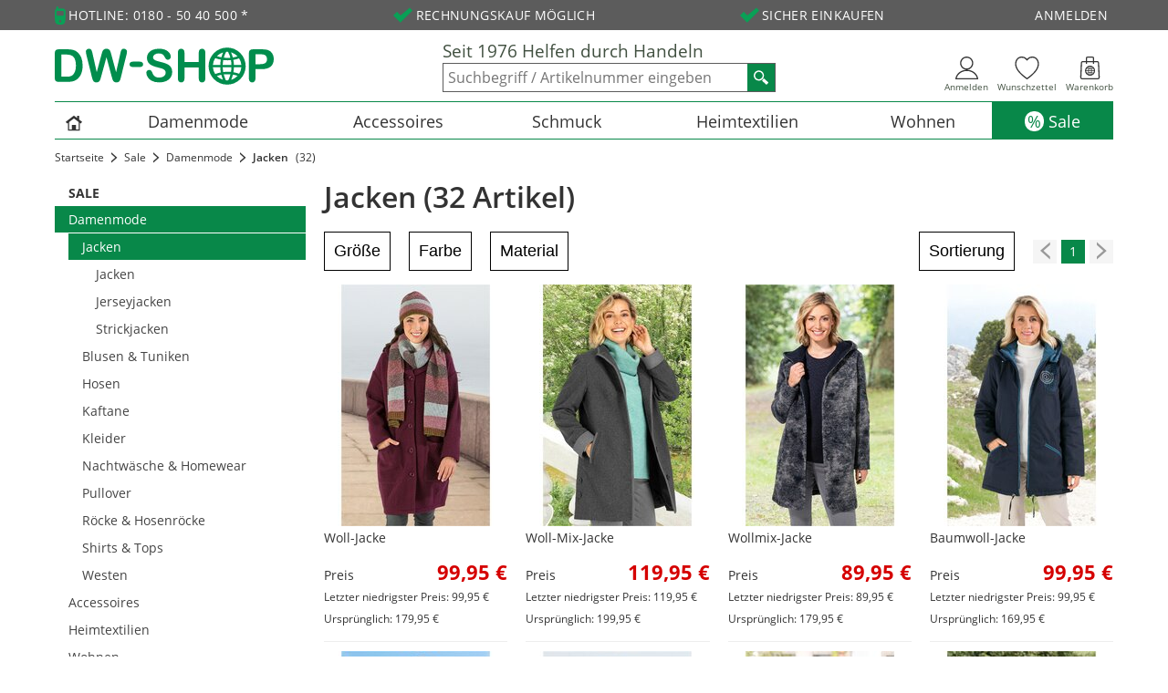

--- FILE ---
content_type: text/html; charset=UTF-8
request_url: https://www.dw-shop.de/sale-damenmode-jacken
body_size: 30312
content:















<!DOCTYPE html>
<html lang="de" dir="ltr" data-vwtype="warengruppe" data-vwname="detail" class="main main--nojs html_warengruppe html_warengruppe_detail env_live" id="frontend">

<head>
    <meta charset="utf-8"><meta name="viewport" content="width=device-width, initial-scale=1"><script>var et={ data:{}, app:{}, api:{} };et.data.layoutBreakpoints={"mini":{"min":320,"max":479},"small":{"min":480,"max":767},"medium":{"min":768,"max":999},"large":{"min":1000,"max":1199},"xlarge":{"min":1200,"max":99999}};et.htmlHeadBreakpoints=et.data.layoutBreakpoints;</script> <title>Damenjacken Sale: Nachhaltige &amp; faire Jacken f&uuml;r jede Jahreszeit</title><meta name="robots" content="index,follow"><meta name="keywords" content="Jacken"><meta name="description" content="Entdecken Sie jetzt stilvolle Jacken im Sale! Gro&szlig;e Auswahl an Winterjacken, &Uuml;bergangsjacken &amp; Sommerjacken zu stark reduzierten Preisen. Fair produziert &amp; nachhaltig aus hochwertigen Materialien."><link rel="canonical" href="https://www.dw-shop.de/sale-damenmode-jacken"><meta name="format-detection" content="telephone=no" /><link rel="stylesheet" href="/public/cache/css_1_4deb64dcccb5b62353a7f5a17f1f42ef5223dffb.css?ts=1765434943"><link rel="preconnect" href="https://webaus.dw-shop.de"><link rel="preconnect" href="https://recommender.scarabresearch.com"><link rel="preload" href="/module/intern/frontend/templates/uikit2/assets/fonts/open-sans-v15-latin/open-sans-v15-latin-regular.woff2?v=v15" as="font" type="font/woff2" crossorigin><link rel="preload" href="/module/intern/frontend/templates/uikit2/assets/fonts/open-sans-v15-latin/open-sans-v15-latin-700.woff2?v=v15" as="font" type="font/woff2" crossorigin><link rel="preload" href="/module/intern/frontend/templates/uikit2/assets/fonts/open-sans-v15-latin/open-sans-v15-latin-600.woff2?v=v15" as="font" type="font/woff2" crossorigin><link rel="preload" href="/custom/module/public/dwshopr/assets/fonts/dwshopr/font/dwshopr.woff2" as="font" type="font/woff2" crossorigin> <script>
    'use strict';
    document.documentElement.classList.remove('main--nojs');

    var _varImgs = [];
    var _session_id = '';
        var _isMobile = '';
            var _isTablet = '';
        var _presence = 'dwshop';
    var _presence_id = '1';
    var _lang = 'de';
    var _langcode = 'de';
    var _shop = '1';
    var _payOneConfig = [];
    var _vwType = '301';
    var _vwName = 'detail';
    var _vwId = '69';
    var _filterText = '';

        if (!!navigator.userAgent.match(/Trident\/7\./) || window.navigator.userAgent.indexOf("MSIE") > -1) {
        document.documentElement.classList.add('ua_ie11');
        document.documentElement.classList.add('ie11');
    }
    if (!!window.MSInputMethodContext && !!document.documentMode) {
        document.documentElement.classList.add('ua_ie11');
        document.documentElement.classList.add('ie11');
    }
    if (!et.hasOwnProperty('data')) { et.data = { }; }
    et.data.vwType = 'warengruppe';
    et.data.vwTypeId = 301;
    et.data.vwName = 'detail';
    et.data.vwId = 69;
</script> <!-- START Speed Kit --> <script src="https://dw-shop.app.baqend.com/v1/speedkit/install.js" async crossorigin="anonymous"></script> <!-- END Speed Kit --><!-- wbnscoBCiY0vxuAXBQP1UczmYe_VyZg-W5mTY5qS_M0 --><meta name="google-site-verification" content="wbnscoBCiY0vxuAXBQP1UczmYe_VyZg-W5mTY5qS_M0"> <script type="application/ld+json">
[
        {
        "@context": "http://schema.org",
        "@type": "Organization",
        "url": "https://www.dw-shop.de",
        "name": "DW-Shop GmbH",
                "logo": "https://www.dw-shop.de/media/org/orgb_D/orgid_1/17295_2016_dw-shop_logo.png",
        "foundingDate": 1976,
        "email": "info@dw-shop.de",
        "address": {
            "@type": "PostalAddress",
            "addressCountry": {
                "@type": "Country",
                "name": "DE"
            },
                        "addressLocality": "Königswinter",
            "postalCode": "53639",
            "streetAddress": "Eduard-Rhein-Strasse 5-7"
        }
                    ,"aggregateRating": {
                "@type": "AggregateRating",
                "ratingValue": "4.78",
                "ratingCount": "4066",
                "bestRating": "5",
                "worstRating": "1"
            }
            },

        {
        "@context": "http://schema.org",
        "@type": "WebPage",
        "copyrightYear": 2026,
        "isFamilyFriendly": "http://schema.org/True",
        "image": "https://www.dw-shop.de/media/org/orgb_D/orgid_1/17295_2016_dw-shop_logo.png",
        "name": "Damenjacken Sale: Nachhaltige & faire Jacken für jede Jahreszeit",
        "url": "https://www.dw-shop.de/sale-damenmode-jacken",
        "copyrightHolder": {
            "@type": "Thing",
            "name": "DW-Shop GmbH"
        }
    }

                ,{
            "@context": "http://schema.org",
            "@type": "WebSite",
            "url": "https://www.dw-shop.de",
            "potentialAction": {
                "@type": "SearchAction",
                "target": "https://www.dw-shop.de/suche?q={search_term_string}",
                "query-input": "required name=search_term_string"
            }
        }
    
                            ,{
            "@context": "http://schema.org",
            "@type": "BreadcrumbList",
            "itemListElement": [
                {
                    "@type": "ListItem",
                    "position": 1,
                    "item": {
                        "@type": "WebSite",
                        "@id": "https://www.dw-shop.de",
                        "name": "Home"
                    }
                },
                                                        {
                        "@type": "ListItem",
                        "position": 2,
                        "item": {
                            "@type": "WebPage",
                            "@id": "https://www.dw-shop.de/sale",
                            "name": "Sale"
                        }
                    },
                                                        {
                        "@type": "ListItem",
                        "position": 3,
                        "item": {
                            "@type": "WebPage",
                            "@id": "https://www.dw-shop.de/sale-damenmode",
                            "name": "Damenmode"
                        }
                    },
                                {
                    "@type": "ListItem",
                    "position": 4,
                    "item": {
                        "@type": "WebPage",
                        "@id": "https://www.dw-shop.de/sale-damenmode-jacken",
                        "name": "Jacken"
                    }
                }
            ]
        }

                    ]
</script>
</head>

<body class="main__body body body_warengruppe body_warengruppe_detail">
<form id="prgForm" name="prgRedirectForm" action="https://www.dw-shop.de" method="post"><input type="hidden" name="prgRedirect" id="prgInput"></form>


            <header>
                            
                                    <div class="body__base body__base--pre_header">
                        <div class="layout_custom_pre_header"><div class="layout_custom_pre_header__item layout_custom_pre_header__item--hotline">Hotline: 0180 - 50 40 500 *</div><div class="layout_custom_pre_header__item layout_custom_pre_header__item--checkmark">Rechnungskauf möglich</div><div class="layout_custom_pre_header__item layout_custom_pre_header__item--checkmark">Sicher einkaufen</div><button type="button" class="layout_custom_pre_header__item layout_custom_pre_header__item--myaccount" data-redirectlink="aHR0cHM6Ly93d3cuZHctc2hvcC5kZS9tZWluLWtvbnRv">Anmelden</button></div>
                    </div>
                                        <div class="body__base body__base--header">
                <div id="layout_header" class="layout_header layout_header--standard"><div class="layout_header_standard"><a href="/" title="DW-Shop GmbH" class="layout_header_standard__logo layout_header_logo"><svg width="240" height="41"><use href="#logo_dw-shop" /></svg></a><div class="layout_header_standard__text_search"><div class="layout_header_standard__deco"><a href="/blog/unser-unternehmen">Seit 1976 Helfen durch Handeln</a></div><div class="layout_header_standard__search_wrapper"><form method="get" action="/suche" id="element_desktop_search" class="element_search_form element_desktop_search"><button type="button" class="element_search_form__close" title="Schlie&szlig;en"></button><input type="search" maxlength="100" name="q" id="desktop_search_field" placeholder="Suchbegriff / Artikelnummer eingeben" autocomplete="off" class="element_search_form__input" value=""><button type="submit" class="element_search_form__button" id="desktop_search_button" aria-label="Suchen"> <svg><use href="#shape_dw_loupe" /></svg></button></form></div></div><div class="layout_header_standard__buttons"><a class="layout_header_standard__button layout_header_standard__button--mobilemenu" id="offcanvasinit" href="#element_offcanvas"><div class="layout_header_standard__button_image layout_header_standard__button_image--mobilemenu"><svg><use href="#shape_dw_menu" /></svg></div><div class="layout_header_standard__button_text">Men&uuml;</div></a><a class="layout_header_standard__button layout_header_standard__button--home ets_home" href="/" title="Start"><div class="layout_header_standard__button_image layout_header_standard__button_image--home"><svg><use href="#shape_dw_home" /></svg></div><div class="layout_header_standard__button_text">Start</div></a><a class="layout_header_standard__button layout_header_standard__button--myaccount ets_myaccount" data-redirectlink="aHR0cHM6Ly93d3cuZHctc2hvcC5kZS9tZWluLWtvbnRv" title="Anmelden"><div class="layout_header_standard__button_image layout_header_standard__button_image--myaccount"><svg><use href="#shape_dw_person" /></svg></div><div class="layout_header_standard__button_text">Anmelden</div></a><a class="layout_header_standard__button ets_whishlist" data-redirectlink="aHR0cHM6Ly93d3cuZHctc2hvcC5kZS93dW5zY2h6ZXR0ZWw=" title="Wunschzettel"><div class="layout_header_standard__button_image layout_header_standard__button_image--merkliste"><svg><title>Wunschzettel</title><use href="#shape_dw_heart" /></svg><div class="layout_header_standard__button_badge uk-badge uk-badge-notification js_counter_merkliste js_counter_whishlist"></div></div><div class="layout_header_standard__button_text">Wunschzettel</div><div class="layout_header_standard__button_preview"></div></a><a class="layout_header_standard__button layout_header_standard__button--cart ets_cart" data-redirectlink="aHR0cHM6Ly93d3cuZHctc2hvcC5kZS93YXJlbmtvcmI=" title="Warenkorb"><div class="layout_header_standard__button_image layout_header_standard__button_image--cart"><svg><title>Warenkorb</title><use href="#shape_dw_cart" /></svg><div class="layout_header_standard__button_badge uk-badge uk-badge-notification js_counter_warenkorb js_counter_cart"></div></div><div class="layout_header_standard__button_text">Warenkorb</div><div class="layout_header_standard__button_preview"></div></a></div></div><nav class="element_flyout uk-navbar" aria-label="Hauptnavigation"><ul class="element_flyout__ul uk-navbar-nav"><li class="element_flyout__li element_flyout__li--l1 element_flyout__li--c1 element_flyout__li--home"><a href="/" class="element_flyout__link--l1 element_flyout__link--home" title="DW-Shop GmbH"><svg><use href="#shape_dw_house" /></svg><span>DW-Shop GmbH</span></a></li><li class="element_flyout__li element_flyout__li--l1 element_flyout__li--c2 deprecated menu-2 uk-parent" data-uk-dropdown><a href="https://www.dw-shop.de/damenmode" class="element_flyout__link--l1">Damenmode</a><div class="element_flyout__content_menu_border"></div><div class="element_flyout__dropdown uk-dropdown uk-dropdown-navbar"><div class="uk-grid has-subitems"><div class="uk-width-1-4" data-info="12_3"><ul class="uk-nav uk-nav-navbar"><li><a data-redirectlink="aHR0cHM6Ly93d3cuZHctc2hvcC5kZS9kYW1lbm1vZGUtYmx1c2VuLXR1bmlrZW4=" class="has-subitems">Blusen &amp; Tuniken</a><ul class="uk-nav-sub"><li><a data-redirectlink="aHR0cHM6Ly93d3cuZHctc2hvcC5kZS9kYW1lbm1vZGUtYmx1c2VuLXR1bmlrZW4tYmx1c2Vu">Blusen</a></li><li><a data-redirectlink="aHR0cHM6Ly93d3cuZHctc2hvcC5kZS9kYW1lbm1vZGUtYmx1c2VuLXR1bmlrZW4tdHVuaWtlbg==">Tuniken</a></li></ul></li><li><a data-redirectlink="aHR0cHM6Ly93d3cuZHctc2hvcC5kZS9kYW1lbm1vZGUtaG9zZW4=" class="has-subitems">Hosen</a><ul class="uk-nav-sub"><li><a data-redirectlink="aHR0cHM6Ly93d3cuZHctc2hvcC5kZS9kYW1lbm1vZGUtaG9zZW4tMy80LWhvc2Vu">3/4 Hosen</a></li><li><a data-redirectlink="aHR0cHM6Ly93d3cuZHctc2hvcC5kZS9kYW1lbm1vZGUtaG9zZW4tNy84LWhvc2Vu">7/8 Hosen</a></li><li><a data-redirectlink="aHR0cHM6Ly93d3cuZHctc2hvcC5kZS9kYW1lbm1vZGUtaG9zZW4tYmVybXVkYXM=">Bermudas</a></li><li><a data-redirectlink="aHR0cHM6Ly93d3cuZHctc2hvcC5kZS9kYW1lbm1vZGUtaG9zZW4taG9zZW4tbGFuZw==">Hosen (lang)</a></li><li><a data-redirectlink="aHR0cHM6Ly93d3cuZHctc2hvcC5kZS9kYW1lbm1vZGUtaG9zZW4tbGVnZ2luZ3M=">Leggings</a></li></ul></li><li><a data-redirectlink="aHR0cHM6Ly93d3cuZHctc2hvcC5kZS9kYW1lbm1vZGUtamFja2Vu" class="has-subitems">Jacken</a><ul class="uk-nav-sub"><li><a data-redirectlink="aHR0cHM6Ly93d3cuZHctc2hvcC5kZS9kYW1lbm1vZGUtamFja2VuLWphY2tlbg==">Jacken</a></li><li><a data-redirectlink="aHR0cHM6Ly93d3cuZHctc2hvcC5kZS9kYW1lbm1vZGUtamFja2VuLWplcnNleWphY2tlbg==">Jerseyjacken</a></li><li><a data-redirectlink="aHR0cHM6Ly93d3cuZHctc2hvcC5kZS9kYW1lbm1vZGUtamFja2VuLXN0cmlja2phY2tlbg==">Strickjacken</a></li></ul></li></ul></div><div class="uk-width-1-4" data-info="12_3"><ul class="uk-nav uk-nav-navbar"><li><a data-redirectlink="aHR0cHM6Ly93d3cuZHctc2hvcC5kZS9kYW1lbm1vZGUta2FmdGFuZQ==" class="has-subitems">Kaftane</a><ul class="uk-nav-sub"></ul></li><li><a data-redirectlink="aHR0cHM6Ly93d3cuZHctc2hvcC5kZS9kYW1lbm1vZGUta2xlaWRlcg==" class="has-subitems">Kleider</a><ul class="uk-nav-sub"><li><a data-redirectlink="aHR0cHM6Ly93d3cuZHctc2hvcC5kZS9kYW1lbm1vZGUta2xlaWRlci1hLWxpbmllbi1rbGVpZGVy">A-Linien Kleider</a></li><li><a data-redirectlink="aHR0cHM6Ly93d3cuZHctc2hvcC5kZS9kYW1lbm1vZGUta2xlaWRlci1iYWxsb25rbGVpZGVy">Ballonkleider</a></li><li><a data-redirectlink="aHR0cHM6Ly93d3cuZHctc2hvcC5kZS9kYW1lbm1vZGUta2xlaWRlci1rbGVpZGVyLWdlcmFkZQ==">Kleider (gerade)</a></li><li><a data-redirectlink="aHR0cHM6Ly93d3cuZHctc2hvcC5kZS9kYW1lbm1vZGUta2xlaWRlci10cmFlZ2Vya2xlaWRlcg==">Tr&auml;gerkleider</a></li></ul></li><li><a data-redirectlink="aHR0cHM6Ly93d3cuZHctc2hvcC5kZS9kYW1lbm1vZGUtbmFjaHR3YWVzY2hlLXVuZC1ob21ld2Vhcg==" class="has-subitems">Nachtw&auml;sche &amp; Homewear</a><ul class="uk-nav-sub"><li><a data-redirectlink="aHR0cHM6Ly93d3cuZHctc2hvcC5kZS9kYW1lbm1vZGUtbmFjaHR3YWVzY2hlLXVuZC1ob21ld2Vhci1oYXVza2xlaWRlci11bmQtaGF1c2FuenVlZ2UtaGF1c21hZW50ZWw=">Hauskleider &amp; Hausanz&uuml;ge &amp; Hausm&auml;ntel</a></li><li><a data-redirectlink="aHR0cHM6Ly93d3cuZHctc2hvcC5kZS9kYW1lbm1vZGUtbmFjaHR3YWVzY2hlLXVuZC1ob21ld2Vhci1uYWNodGhlbWRlbg==">Nachthemden</a></li><li><a data-redirectlink="aHR0cHM6Ly93d3cuZHctc2hvcC5kZS9kYW1lbm1vZGUtbmFjaHR3YWVzY2hlLXVuZC1ob21ld2Vhci1zY2hsYWZhbnp1ZWdl">Schlafanz&uuml;ge</a></li></ul></li></ul></div><div class="uk-width-1-4" data-info="12_3"><ul class="uk-nav uk-nav-navbar"><li><a data-redirectlink="aHR0cHM6Ly93d3cuZHctc2hvcC5kZS9kYW1lbm1vZGUtcHVsbG92ZXI=" class="has-subitems">Pullover</a><ul class="uk-nav-sub"><li><a data-redirectlink="aHR0cHM6Ly93d3cuZHctc2hvcC5kZS9kYW1lbm1vZGUtcHVsbG92ZXItcG9uY2hvcy1jYXBlcw==">Ponchos &amp; Capes</a></li><li><a data-redirectlink="aHR0cHM6Ly93d3cuZHctc2hvcC5kZS9kYW1lbm1vZGUtcHVsbG92ZXItcHVsbHVuZGVy">Pullunder</a></li><li><a data-redirectlink="aHR0cHM6Ly93d3cuZHctc2hvcC5kZS9kYW1lbm1vZGUtcHVsbG92ZXItcm9sbGtyYWdlbnB1bGxvdmVy">Rollkragenpullover</a></li></ul></li><li><a data-redirectlink="aHR0cHM6Ly93d3cuZHctc2hvcC5kZS9kYW1lbm1vZGUtcm9lY2tl" class="has-subitems">R&ouml;cke &amp; Hosenr&ouml;cke</a><ul class="uk-nav-sub"><li><a data-redirectlink="aHR0cHM6Ly93d3cuZHctc2hvcC5kZS9kYW1lbm1vZGUtcm9lY2tlLWhvc2Vucm9lY2tl">Hosenr&ouml;cke</a></li><li><a data-redirectlink="aHR0cHM6Ly93d3cuZHctc2hvcC5kZS9kYW1lbm1vZGUtcm9lY2tlLXJvZWNrZQ==">R&ouml;cke</a></li></ul></li><li><a data-redirectlink="aHR0cHM6Ly93d3cuZHctc2hvcC5kZS9kYW1lbm1vZGUtc2hpcnRzLXRvcHM=" class="has-subitems">Shirts &amp; Tops</a><ul class="uk-nav-sub"><li><a data-redirectlink="aHR0cHM6Ly93d3cuZHctc2hvcC5kZS9kYW1lbm1vZGUtc2hpcnRzLWNhcnJlc2hpcnRz">Carr&eacute;shirts</a></li><li><a data-redirectlink="aHR0cHM6Ly93d3cuZHctc2hvcC5kZS9kYW1lbm1vZGUtc2hpcnRzLXJvbGxrcmFnZW5zaGlydHM=">Rollkragenshirts</a></li><li><a data-redirectlink="aHR0cHM6Ly93d3cuZHctc2hvcC5kZS9kYW1lbm1vZGUtc2hpcnRzLXJ1bmRoYWxzc2hpcnRz">Rundhalsshirts</a></li><li><a data-redirectlink="aHR0cHM6Ly93d3cuZHctc2hvcC5kZS9kYW1lbm1vZGUtc2hpcnRzLXNoaXJ0cy1taXQtdi1hdXNzY2huaXR0">Shirts mit V-Ausschnitt</a></li><li><a data-redirectlink="aHR0cHM6Ly93d3cuZHctc2hvcC5kZS9kYW1lbm1vZGUtc2hpcnRzLXRvcHMtdG9wcw==">Tops</a></li><li><a data-redirectlink="aHR0cHM6Ly93d3cuZHctc2hvcC5kZS9kYW1lbm1vZGUtc2hpcnRzLXdhc3NlcmZhbGxzaGlydHM=">Wasserfallshirts</a></li></ul></li></ul></div><div class="uk-width-1-4" data-info="12_3"><ul class="uk-nav uk-nav-navbar"><li><a data-redirectlink="aHR0cHM6Ly93d3cuZHctc2hvcC5kZS9kYW1lbm1vZGUtd2VzdGVu" class="has-subitems">Westen</a><ul class="uk-nav-sub"><li><a data-redirectlink="aHR0cHM6Ly93d3cuZHctc2hvcC5kZS9kYW1lbm1vZGUtd2VzdGVuLWplcnNleXdlc3Rlbg==">Jerseywesten</a></li><li><a data-redirectlink="aHR0cHM6Ly93d3cuZHctc2hvcC5kZS9kYW1lbm1vZGUtd2VzdGVuLXN0cmlja3dlc3Rlbg==">Strickwesten</a></li><li><a data-redirectlink="aHR0cHM6Ly93d3cuZHctc2hvcC5kZS9kYW1lbm1vZGUtd2VzdGVuLXdlc3Rlbi1nZXdlYnQ=">Westen (gewebt)</a></li></ul></li><li><a data-redirectlink="aHR0cHM6Ly93d3cuZHctc2hvcC5kZS9kYW1lbm1vZGUvYWt0dWVsbGUtdHJlbmRz" class="has-subitems">Aktuelle Trends</a><ul class="uk-nav-sub"><li><a data-redirectlink="aHR0cHM6Ly93d3cuZHctc2hvcC5kZS9kYW1lbm1vZGUvYWt0dWVsbGUtdHJlbmRzL2FscGFrYS1rbGVpZHVuZy1mdWVyLWRhbWVu">Alpaka-Kleidung</a></li><li><a data-redirectlink="aHR0cHM6Ly93d3cuZHctc2hvcC5kZS9kYW1lbm1vZGUvYWt0dWVsbGUtdHJlbmRzL2JhdGlrLWtsZWlkdW5nLWZ1ZXItZGFtZW4=">Batik-Kleidung</a></li><li><a data-redirectlink="aHR0cHM6Ly93d3cuZHctc2hvcC5kZS9kYW1lbm1vZGUvYWt0dWVsbGUtdHJlbmRzL2JhdW13b2xsLWZsZWVjZS1rbGVpZHVuZy1mdWVyLWRhbWVu">Baumwoll-Fleece Kleidung</a></li><li><a data-redirectlink="aHR0cHM6Ly93d3cuZHctc2hvcC5kZS9kYW1lbm1vZGUvYWt0dWVsbGUtdHJlbmRzL2V0aG5vLW1vZGUtZnVlci1kYW1lbg==">Ethno-Mode</a></li><li><a data-redirectlink="aHR0cHM6Ly93d3cuZHctc2hvcC5kZS9kYW1lbm1vZGUvYWt0dWVsbGUtdHJlbmRzL2hlcmJzdGtsZWlkZXItZnVlci1kYW1lbg==">Herbstkleider f&uuml;r Damen</a></li><li><a data-redirectlink="aHR0cHM6Ly93d3cuZHctc2hvcC5kZS9kYW1lbm1vZGUvYWt0dWVsbGUtdHJlbmRzL2xlaW5lbmtsZWlkdW5nLWZ1ZXItZGFtZW4=">Leinenkleidung</a></li><li><a data-redirectlink="aHR0cHM6Ly93d3cuZHctc2hvcC5kZS9kYW1lbm1vZGUvYWt0dWVsbGUtdHJlbmRzL3R3by1pbi1vbmUtbW9kZQ==">Two in One Mode</a></li></ul></li></ul></div></div></div></li><li class="element_flyout__li element_flyout__li--l1 element_flyout__li--c3 deprecated menu-3 uk-parent" data-uk-dropdown><a href="https://www.dw-shop.de/accessoires" class="element_flyout__link--l1">Accessoires</a><div class="element_flyout__content_menu_border"></div><div class="element_flyout__dropdown uk-dropdown uk-dropdown-navbar"><div class="uk-grid has-subitems"><div class="uk-width-1-4" data-info="6_2"><ul class="uk-nav uk-nav-navbar"><li><a data-redirectlink="aHR0cHM6Ly93d3cuZHctc2hvcC5kZS9hY2Nlc3NvaXJlcy1ldHVpcy11bmQtaHVlbGxlbg==">Etuis &amp; H&uuml;llen</a></li><li><a data-redirectlink="aHR0cHM6Ly93d3cuZHctc2hvcC5kZS9hY2Nlc3NvaXJlcy1mYWVjaGVy">F&auml;cher</a></li></ul></div><div class="uk-width-1-4" data-info="6_2"><ul class="uk-nav uk-nav-navbar"><li><a data-redirectlink="aHR0cHM6Ly93d3cuZHctc2hvcC5kZS9hY2Nlc3NvaXJlcy1oYW5kc2NodWhlLXB1bHN3YWVybWVy">Handschuhe &amp; Pulsw&auml;rmer</a></li><li><a data-redirectlink="aHR0cHM6Ly93d3cuZHctc2hvcC5kZS9hY2Nlc3NvaXJlcy1tdWV0emVuLXVuZC1rYXBwZW4=">M&uuml;tzen &amp; Kappen</a></li></ul></div><div class="uk-width-1-4" data-info="6_2"><ul class="uk-nav uk-nav-navbar"><li><a data-redirectlink="aHR0cHM6Ly93d3cuZHctc2hvcC5kZS9hY2Nlc3NvaXJlcy1zY2hhbHMtdW5kLXR1ZWNoZXItdW5kLXN0b2xlbg==">Schals &amp; T&uuml;cher &amp; Stolen</a></li><li><a data-redirectlink="aHR0cHM6Ly93d3cuZHctc2hvcC5kZS9hY2Nlc3NvaXJlcy10YXNjaGVuLXVuZC1nZWxkYmV1dGVs">Taschen &amp; Geldbeutel</a></li></ul></div></div></div></li><li class="element_flyout__li element_flyout__li--l1 element_flyout__li--c4 deprecated menu-4 uk-parent" data-uk-dropdown><a href="https://www.dw-shop.de/schmuck" class="element_flyout__link--l1">Schmuck</a><div class="element_flyout__content_menu_border"></div><div class="element_flyout__dropdown uk-dropdown uk-dropdown-navbar"><div class="uk-grid has-subitems"><div class="uk-width-1-4" data-info="1_0"><ul class="uk-nav uk-nav-navbar"><li><a data-redirectlink="aHR0cHM6Ly93d3cuZHctc2hvcC5kZS9zY2htdWNrLWtvcGZzY2htdWNr">Kopfschmuck</a></li></ul></div></div></div></li><li class="element_flyout__li element_flyout__li--l1 element_flyout__li--c5 deprecated menu-5 uk-parent" data-uk-dropdown><a href="https://www.dw-shop.de/heimtextilien" class="element_flyout__link--l1">Heimtextilien</a><div class="element_flyout__content_menu_border"></div><div class="element_flyout__dropdown uk-dropdown uk-dropdown-navbar"><div class="uk-grid has-subitems"><div class="uk-width-1-4" data-info="6_2"><ul class="uk-nav uk-nav-navbar"><li><a data-redirectlink="aHR0cHM6Ly93d3cuZHctc2hvcC5kZS9oZWltdGV4dGlsaWVuLWJhZGVtYXR0ZW4=">Badematten</a></li><li><a data-redirectlink="aHR0cHM6Ly93d3cuZHctc2hvcC5kZS9oZWltdGV4dGlsaWVuLWRlY2tlbg==">Decken</a></li></ul></div><div class="uk-width-1-4" data-info="6_2"><ul class="uk-nav uk-nav-navbar"><li><a data-redirectlink="aHR0cHM6Ly93d3cuZHctc2hvcC5kZS9oZWltdGV4dGlsaWVuLWdhcmRpbmVuLXVuZC12b3JoYWVuZ2U=">Gardinen &amp; Vorh&auml;nge</a></li><li><a data-redirectlink="aHR0cHM6Ly93d3cuZHctc2hvcC5kZS9oZWltdGV4dGlsaWVuLXN0dWhsa2lzc2VuLXVuZC1raXNzZW5odWVsbGVu">Stuhlkissen &amp; Kissenh&uuml;llen</a></li></ul></div><div class="uk-width-1-4" data-info="6_2"><ul class="uk-nav uk-nav-navbar"><li><a data-redirectlink="aHR0cHM6Ly93d3cuZHctc2hvcC5kZS9oZWltdGV4dGlsaWVuLXRpc2NoZGVja2VuLXVuZC1zZXJ2aWV0dGVu">Tischdecken &amp; Servietten</a></li></ul></div></div></div></li><li class="element_flyout__li element_flyout__li--l1 element_flyout__li--c6 deprecated menu-6 uk-parent" data-uk-dropdown><a href="https://www.dw-shop.de/wohnen" class="element_flyout__link--l1">Wohnen</a><div class="element_flyout__content_menu_border"></div><div class="element_flyout__dropdown uk-dropdown uk-dropdown-navbar"><div class="uk-grid has-subitems"><div class="uk-width-1-4" data-info="3_1"><ul class="uk-nav uk-nav-navbar"><li><a data-redirectlink="aHR0cHM6Ly93d3cuZHctc2hvcC5kZS93b2huZW4tZ2FydGVu" class="has-subitems">Garten</a><ul class="uk-nav-sub"><li><a data-redirectlink="aHR0cHM6Ly93d3cuZHctc2hvcC5kZS93b2huZW4tZ2FydGVuLWdhcnRlbnp1YmVob2Vy">Gartenzubeh&ouml;r</a></li></ul></li></ul></div><div class="uk-width-1-4" data-info="3_1"><ul class="uk-nav uk-nav-navbar"><li><a data-redirectlink="aHR0cHM6Ly93d3cuZHctc2hvcC5kZS93b2huZW4taGF1c2hhbHQ=" class="has-subitems">Haushalt</a><ul class="uk-nav-sub"><li><a data-redirectlink="aHR0cHM6Ly93d3cuZHctc2hvcC5kZS93b2huZW4taGF1c2hhbHQtZnVzc21hdHRlbi11bmQtdHVlcnN0b3BwZXI=">Fu&szlig;matten &amp; T&uuml;rstopper</a></li><li><a data-redirectlink="aHR0cHM6Ly93d3cuZHctc2hvcC5kZS93b2huZW4taGF1c2hhbHQtZ2VzY2hpcnJ0dWVjaGVyLXVuZC1zY2h1ZXJ6ZW4=">Geschirrt&uuml;cher &amp; Sch&uuml;rzen</a></li><li><a data-redirectlink="aHR0cHM6Ly93d3cuZHctc2hvcC5kZS93b2huZW4taGF1c2hhbHQta3VlY2hlbnp1YmVob2Vy">K&uuml;chenzubeh&ouml;r</a></li><li><a data-redirectlink="aHR0cHM6Ly93d3cuZHctc2hvcC5kZS93b2huZW4taGF1c2hhbHQtdGFibGV0dHMtdW5kLXNjaGFsZW4=">Tabletts &amp; Schalen</a></li><li><a data-redirectlink="aHR0cHM6Ly93d3cuZHctc2hvcC5kZS93b2huZW4taGF1c2hhbHQtdW50ZXJzZXR6ZXItdW5kLXRvcGZsYXBwZW4=">Untersetzer &amp; Topflappen</a></li><li><a data-redirectlink="aHR0cHM6Ly93d3cuZHctc2hvcC5kZS93b2huZW4taGF1c2hhbHQtd2VsbG5lc3M=">Wellness</a></li></ul></li></ul></div><div class="uk-width-1-4" data-info="3_1"><ul class="uk-nav uk-nav-navbar"><li><a data-redirectlink="aHR0cHM6Ly93d3cuZHctc2hvcC5kZS93b2huZW4td29obmFjY2Vzc29pcmVz" class="has-subitems">Wohnaccessoires</a><ul class="uk-nav-sub"><li><a data-redirectlink="aHR0cHM6Ly93d3cuZHctc2hvcC5kZS93b2huZW4td29obmFjY2Vzc29pcmVzLWF1ZmJld2FocnVuZw==">Aufbewahrung</a></li><li><a data-redirectlink="aHR0cHM6Ly93d3cuZHctc2hvcC5kZS93b2huZW4td29obmFjY2Vzc29pcmVzLWRla29maWd1cmVuLXVuZC1vYmpla3Rl">Dekofiguren &amp; -objekte</a></li><li><a data-redirectlink="aHR0cHM6Ly93d3cuZHctc2hvcC5kZS93b2huZW4td29obmFjY2Vzc29pcmVzLWdlc2NoZW5rYXJ0aWtlbA==">Geschenkartikel</a></li><li><a data-redirectlink="aHR0cHM6Ly93d3cuZHctc2hvcC5kZS93b2huZW4td29obmFjY2Vzc29pcmVzLWhhZW5nZWRla28=">H&auml;ngedeko</a></li><li><a data-redirectlink="aHR0cHM6Ly93d3cuZHctc2hvcC5kZS93b2huZW4td29obmFjY2Vzc29pcmVzLWtlcnplbnN0YWVuZGVyLXVuZC1rZXJ6ZW4tdW5kLXdpbmRsaWNodGVy">Kerzenst&auml;nder &amp; Kerzen &amp; Windlichter</a></li><li><a data-redirectlink="aHR0cHM6Ly93d3cuZHctc2hvcC5kZS93b2huZW4td29obmFjY2Vzc29pcmVzLW9yZG51bmdzaGVsZmVy">Ordnungshelfer</a></li><li><a data-redirectlink="aHR0cHM6Ly93d3cuZHctc2hvcC5kZS93b2huZW4td29obmFjY2Vzc29pcmVzLW9zdGVyZGVrb3JhdGlvbg==">Osterdekoration</a></li><li><a data-redirectlink="aHR0cHM6Ly93d3cuZHctc2hvcC5kZS93b2huZW4td29obmFjY2Vzc29pcmVzLXBmbGFuemdlZmFlc3NlLXVuZC12YXNlbg==">Pflanzgef&auml;sse &amp; Vasen</a></li><li><a data-redirectlink="aHR0cHM6Ly93d3cuZHctc2hvcC5kZS93b2huZW4td29obmFjY2Vzc29pcmVzLXNrdWxwdHVyZW4=">Skulpturen</a></li><li><a data-redirectlink="aHR0cHM6Ly93d3cuZHctc2hvcC5kZS93b2huZW4td29obmFjY2Vzc29pcmVzLXdhbmRkZWtvcmF0aW9u">Wanddekoration</a></li></ul></li></ul></div></div></div></li><li class="element_flyout__li element_flyout__li--l1 element_flyout__li--c7 element_flyout__li--active deprecated menu-7 uk-active uk-parent" data-uk-dropdown><a href="https://www.dw-shop.de/sale" class="element_flyout__link--l1 element_flyout__link--sale">Sale</a><div class="element_flyout__content_menu_border"></div><div class="element_flyout__dropdown uk-dropdown uk-dropdown-navbar"><div class="uk-grid has-subitems"><div class="uk-width-1-4" data-info="4_1"><ul class="uk-nav uk-nav-navbar"><li><a href="https://www.dw-shop.de/sale-accessoires" class="has-subitems">Accessoires</a><ul class="uk-nav-sub"><li><a href="https://www.dw-shop.de/sale-accessoires-schals-und-tuecher-und-stolen">Schals &amp; T&uuml;cher &amp; Stolen</a></li><li><a href="https://www.dw-shop.de/sale-accessoires-taschen-und-geldbeutel">Taschen &amp; Geldbeutel</a></li></ul></li></ul></div><div class="uk-width-1-4" data-info="4_1"><ul class="uk-nav uk-nav-navbar"><li><a href="https://www.dw-shop.de/sale-damenmode" class="has-subitems">Damenmode</a><ul class="uk-nav-sub"><li><a href="https://www.dw-shop.de/sale-damenmode-blusen-tuniken">Blusen &amp; Tuniken</a></li><li><a href="https://www.dw-shop.de/sale-damenmode-hosen">Hosen</a></li><li><a href="https://www.dw-shop.de/sale-damenmode-jacken">Jacken</a></li><li><a href="https://www.dw-shop.de/sale-damenmode-kaftane">Kaftane</a></li><li><a href="https://www.dw-shop.de/sale-damenmode-kleider">Kleider</a></li><li><a href="https://www.dw-shop.de/sale-damenmode-nachtwaesche-und-homewear">Nachtw&auml;sche &amp; Homewear</a></li><li><a href="https://www.dw-shop.de/sale-damenmode-pullover">Pullover</a></li><li><a href="https://www.dw-shop.de/sale-damenmode-roecke">R&ouml;cke &amp; Hosenr&ouml;cke</a></li><li><a href="https://www.dw-shop.de/sale-damenmode-shirts-tops">Shirts &amp; Tops</a></li><li><a href="https://www.dw-shop.de/sale-damenmode-westen">Westen</a></li></ul></li></ul></div><div class="uk-width-1-4" data-info="4_1"><ul class="uk-nav uk-nav-navbar"><li><a href="https://www.dw-shop.de/sale-heimtextilien" class="has-subitems">Heimtextilien</a><ul class="uk-nav-sub"><li><a href="https://www.dw-shop.de/sale-heimtextilien-badematten">Badematten</a></li><li><a href="https://www.dw-shop.de/sale-heimtextilien-gardinen-und-vorhaenge">Gardinen &amp; Vorh&auml;nge</a></li><li><a href="https://www.dw-shop.de/sale-heimtextilien-tischdecken-und-servietten">Tischdecken &amp; Servietten</a></li></ul></li></ul></div><div class="uk-width-1-4" data-info="4_1"><ul class="uk-nav uk-nav-navbar"><li><a href="https://www.dw-shop.de/sale-wohnen" class="has-subitems">Wohnen</a><ul class="uk-nav-sub"><li><a href="https://www.dw-shop.de/sale-wohnen-garten">Garten</a></li><li><a href="https://www.dw-shop.de/sale-wohnen-haushalt">Haushalt</a></li><li><a href="https://www.dw-shop.de/sale-wohnen-wohnaccessoires">Wohnaccessoires</a></li></ul></li></ul></div></div></div></li></ul></nav></div>
            </div>
                            
                                    </header>
    
    <div class="body__base body__base--content">
        <div class="layout_content layout_content--sidebar_visible main_section main_section--using_sidebar"><div class="layout_content__header layout_content_header"><nav class="layout_content_header__breadcrumb" aria-label="Breadcrumb-Navigation"><ul class="element_breadcrumb uk-breadcrumb noprint"><li class="element_breadcrumb__i element_breadcrumb__i--startpage"><a href="/" class="element_breadcrumb__c element_breadcrumb__c--startpage">Startseite</a></li><li class="element_breadcrumb__i element_breadcrumb__i--path"><a href="https://www.dw-shop.de/sale" title="Sale" class="element_breadcrumb__c element_breadcrumb__c--path">Sale</a></li><li class="element_breadcrumb__i element_breadcrumb__i--path"><a href="https://www.dw-shop.de/sale-damenmode" title="Damenmode" class="element_breadcrumb__c element_breadcrumb__c--path">Damenmode</a></li><li class="element_breadcrumb__i element_breadcrumb__i--current element_breadcrumb__i--noheadline"><span class="element_breadcrumb__c element_breadcrumb__c--current">Jacken</span>&nbsp;<span class="element_breadcrumb__c element_breadcrumb__c--num">(32)</span></li></ul></nav></div><div class="uk-grid layout_content__main_grid"><aside class="layout_content__sidebar_wrapper uk-width-medium-1-4"><nav class="element_sidebar" aria-label="Kategorieliste"><ul class="element_sidebar__navigation nav nav--sale element_sidebar__navigation--sale"><li class="nav__header"><a href="https://www.dw-shop.de/sale" class="nav__header_link"> Sale </a></li><li class="nav__item nav__item--l0 nav__item--active nav__item--has_submenu"><a href="https://www.dw-shop.de/sale-damenmode" class="nav__link nav__link--k100014 nav__link--active nav__link--has_submenu"> Damenmode </a><ul class="nav__list"><li class="nav__item nav__item--l1 nav__item--active nav__item--has_submenu"><a href="https://www.dw-shop.de/sale-damenmode-jacken" class="nav__link nav__link--k100069 nav__link--active nav__link--has_submenu"> Jacken </a><ul class="nav__list"><li class="nav__item nav__item--l2"><a href="https://www.dw-shop.de/sale-damenmode-jacken-jacken" class="nav__link nav__link--k100207"> Jacken </a></li><li class="nav__item nav__item--l2"><a href="https://www.dw-shop.de/sale-damenmode-jacken-jerseyjacken" class="nav__link nav__link--k100208"> Jerseyjacken </a></li><li class="nav__item nav__item--l2"><a href="https://www.dw-shop.de/sale-damenmode-jacken-strickjacken" class="nav__link nav__link--k100209"> Strickjacken </a></li></ul></li><li class="nav__item nav__item--l1"><a href="https://www.dw-shop.de/sale-damenmode-blusen-tuniken" class="nav__link nav__link--k100016"> Blusen &amp; Tuniken </a></li><li class="nav__item nav__item--l1"><a href="https://www.dw-shop.de/sale-damenmode-hosen" class="nav__link nav__link--k100064"> Hosen </a></li><li class="nav__item nav__item--l1"><a href="https://www.dw-shop.de/sale-damenmode-kaftane" class="nav__link nav__link--k100071"> Kaftane </a></li><li class="nav__item nav__item--l1"><a href="https://www.dw-shop.de/sale-damenmode-kleider" class="nav__link nav__link--k100066"> Kleider </a></li><li class="nav__item nav__item--l1"><a href="https://www.dw-shop.de/sale-damenmode-nachtwaesche-und-homewear" class="nav__link nav__link--k100070"> Nachtw&auml;sche &amp; Homewear </a></li><li class="nav__item nav__item--l1"><a href="https://www.dw-shop.de/sale-damenmode-pullover" class="nav__link nav__link--k100067"> Pullover </a></li><li class="nav__item nav__item--l1"><a href="https://www.dw-shop.de/sale-damenmode-roecke" class="nav__link nav__link--k100065"> R&ouml;cke &amp; Hosenr&ouml;cke </a></li><li class="nav__item nav__item--l1"><a href="https://www.dw-shop.de/sale-damenmode-shirts-tops" class="nav__link nav__link--k100068"> Shirts &amp; Tops </a></li><li class="nav__item nav__item--l1"><a href="https://www.dw-shop.de/sale-damenmode-westen" class="nav__link nav__link--k100063"> Westen </a></li></ul></li><li class="nav__item nav__item--l0"><a href="https://www.dw-shop.de/sale-accessoires" class="nav__link nav__link--k100059"> Accessoires </a></li><li class="nav__item nav__item--l0"><a href="https://www.dw-shop.de/sale-heimtextilien" class="nav__link nav__link--k100060"> Heimtextilien </a></li><li class="nav__item nav__item--l0"><a href="https://www.dw-shop.de/sale-wohnen" class="nav__link nav__link--k100062"> Wohnen </a></li></ul></nav></aside><main class="layout_content__main_wrapper uk-width-medium-3-4"><div class="uk-article layout_content__main view_warengruppe view_warengruppe_detail deprecated view-warengruppe view-warengruppe-detail"><div class="warengruppe_detail deprecated view warengruppe-detail"><h1 class="view_headline">Jacken (32&nbsp;Artikel)</h1><div class="widget-xsell" id="xsell-877175677a347f9f2ecfa8f26161c446"></div><div class="warengruppe_detail__gallery warengruppe_detail_gallery"><form method="get" action="https://www.dw-shop.de/sale-damenmode-jacken" class="element_product_pager_top desktop_filter"><div class="desktop_filter__block"><button type="button" class="desktop_filter__button" data-uk-modal="{target:'#desktop_filter_attr_4'}">Gr&ouml;&szlig;e</button><div id="desktop_filter_attr_4" class="uk-modal desktop_filter__modal"><div class="uk-modal-dialog"><button aria-label="Schlie&szlig;en" class="uk-modal-close uk-close"></button><div class="desktop_filter__modal_title">Gr&ouml;&szlig;e</div><div class="element_narrower_size mobile_filter__item mobile_filter__item--groesse"><ul class="element_narrower_size__list"><li class="element_narrower_size__list_item"><button type="button" title="36 (18)" class="narrower__item narrower__item--size uk-tooltip-notouch" rel="nofollow" data-al_id="4" data-a_id="98" data-a_desc="36"><span aria-label="Gr&ouml;&szlig;e 36">36</span></button></li><li class="element_narrower_size__list_item"><button type="button" title="38 (21)" class="narrower__item narrower__item--size uk-tooltip-notouch" rel="nofollow" data-al_id="4" data-a_id="95" data-a_desc="38"><span aria-label="Gr&ouml;&szlig;e 38">38</span></button></li><li class="element_narrower_size__list_item"><button type="button" title="40 (23)" class="narrower__item narrower__item--size uk-tooltip-notouch" rel="nofollow" data-al_id="4" data-a_id="99" data-a_desc="40"><span aria-label="Gr&ouml;&szlig;e 40">40</span></button></li><li class="element_narrower_size__list_item"><button type="button" title="42 (22)" class="narrower__item narrower__item--size uk-tooltip-notouch" rel="nofollow" data-al_id="4" data-a_id="100" data-a_desc="42"><span aria-label="Gr&ouml;&szlig;e 42">42</span></button></li><li class="element_narrower_size__list_item"><button type="button" title="44 (22)" class="narrower__item narrower__item--size uk-tooltip-notouch" rel="nofollow" data-al_id="4" data-a_id="91" data-a_desc="44"><span aria-label="Gr&ouml;&szlig;e 44">44</span></button></li><li class="element_narrower_size__list_item"><button type="button" title="46 (20)" class="narrower__item narrower__item--size uk-tooltip-notouch" rel="nofollow" data-al_id="4" data-a_id="92" data-a_desc="46"><span aria-label="Gr&ouml;&szlig;e 46">46</span></button></li><li class="element_narrower_size__list_item"><button type="button" title="48 (19)" class="narrower__item narrower__item--size uk-tooltip-notouch" rel="nofollow" data-al_id="4" data-a_id="96" data-a_desc="48"><span aria-label="Gr&ouml;&szlig;e 48">48</span></button></li><li class="element_narrower_size__list_item"><button type="button" title="50 (17)" class="narrower__item narrower__item--size uk-tooltip-notouch" rel="nofollow" data-al_id="4" data-a_id="97" data-a_desc="50"><span aria-label="Gr&ouml;&szlig;e 50">50</span></button></li><li class="element_narrower_size__list_item"><button type="button" title="52 (9)" class="narrower__item narrower__item--size uk-tooltip-notouch" rel="nofollow" data-al_id="4" data-a_id="93" data-a_desc="52"><span aria-label="Gr&ouml;&szlig;e 52">52</span></button></li><li class="element_narrower_size__list_item"><button type="button" title="54 (8)" class="narrower__item narrower__item--size uk-tooltip-notouch" rel="nofollow" data-al_id="4" data-a_id="94" data-a_desc="54"><span aria-label="Gr&ouml;&szlig;e 54">54</span></button></li></ul><input type="hidden" id="desktop_filter_input4" name="groesse" value=""></div><div class="mobile_filter__buttons"><button type="submit" class="uk-button uk-button-primary">Ergebnisse anzeigen</button></div></div></div></div><div class="desktop_filter__block"><button type="button" class="desktop_filter__button" data-uk-modal="{target:'#desktop_filter_attr_1'}">Farbe</button><div id="desktop_filter_attr_1" class="uk-modal desktop_filter__modal"><div class="uk-modal-dialog"><button aria-label="Schlie&szlig;en" class="uk-modal-close uk-close"></button><div class="desktop_filter__modal_title">Farbe</div><div class="element_narrower_color mobile_filter__item mobile_filter__item--farbe"><ul class="element_narrower_color__list"><li class="element_narrower_color__list_item"><button aria-label="Farbe blau" type="button" title="blau (12)" class="narrower__item narrower__item--color uk-tooltip-notouch" style="background-color:#3021ff" rel="nofollow" data-al_id="1" data-a_id="129" data-a_desc="blau"><span>blau</span></button></li><li class="element_narrower_color__list_item"><button aria-label="Farbe bordeaux" type="button" title="bordeaux (4)" class="narrower__item narrower__item--color uk-tooltip-notouch" style="background-color:#5f021f" rel="nofollow" data-al_id="1" data-a_id="143" data-a_desc="bordeaux"><span>bordeaux</span></button></li><li class="element_narrower_color__list_item"><button aria-label="Farbe gr&uuml;n" type="button" title="gr&uuml;n (4)" class="narrower__item narrower__item--color uk-tooltip-notouch" style="background-color:#1eba28" rel="nofollow" data-al_id="1" data-a_id="128" data-a_desc="gruen"><span>gr&uuml;n</span></button></li><li class="element_narrower_color__list_item"><button aria-label="Farbe schwarz" type="button" title="schwarz (4)" class="narrower__item narrower__item--color uk-tooltip-notouch" style="background-color:#000000" rel="nofollow" data-al_id="1" data-a_id="127" data-a_desc="schwarz"><span>schwarz</span></button></li><li class="element_narrower_color__list_item"><button aria-label="Farbe rot" type="button" title="rot (3)" class="narrower__item narrower__item--color uk-tooltip-notouch" style="background-color:#e60c30" rel="nofollow" data-al_id="1" data-a_id="139" data-a_desc="rot"><span>rot</span></button></li><li class="element_narrower_color__list_item"><button aria-label="Farbe grau" type="button" title="grau (2)" class="narrower__item narrower__item--color uk-tooltip-notouch" style="background-color:#7a7a7a" rel="nofollow" data-al_id="1" data-a_id="133" data-a_desc="grau"><span>grau</span></button></li><li class="element_narrower_color__list_item"><button aria-label="Farbe beige" type="button" title="beige (1)" class="narrower__item narrower__item--color uk-tooltip-notouch" style="background-color:#F5F5DC" rel="nofollow" data-al_id="1" data-a_id="138" data-a_desc="beige"><span>beige</span></button></li><li class="element_narrower_color__list_item"><button aria-label="Farbe braun" type="button" title="braun (1)" class="narrower__item narrower__item--color uk-tooltip-notouch" style="background-color:#A52A2A" rel="nofollow" data-al_id="1" data-a_id="131" data-a_desc="braun"><span>braun</span></button></li><li class="element_narrower_color__list_item"><button aria-label="Farbe pink" type="button" title="pink (1)" class="narrower__item narrower__item--color uk-tooltip-notouch" style="background-color:#f50ed2" rel="nofollow" data-al_id="1" data-a_id="141" data-a_desc="pink"><span>pink</span></button></li></ul><input type="hidden" id="desktop_filter_input1" name="farbe" value=""></div><div class="mobile_filter__buttons"><button type="submit" class="uk-button uk-button-primary">Ergebnisse anzeigen</button></div></div></div></div><div class="desktop_filter__block"><button type="button" class="desktop_filter__button" data-uk-modal="{target:'#desktop_filter_attr_5'}">Material</button><div id="desktop_filter_attr_5" class="uk-modal desktop_filter__modal"><div class="uk-modal-dialog"><button aria-label="Schlie&szlig;en" class="uk-modal-close uk-close"></button><div class="desktop_filter__modal_title">Material</div><div class="element_narrower_default mobile_filter__item mobile_filter__item--label"><ul class="element_narrower_default__list"><li class="element_narrower_default__list_item"><input type="checkbox" class="et_styled_checkbox" id="attrib_5_203_3"><label for="attrib_5_203_3" class="narrower__item narrower__item--default et_styled_checkbox" data-al_id="5" data-a_id="203" data-a_desc="baumwolle"> Baumwolle (22) </label></li><li class="element_narrower_default__list_item"><input type="checkbox" class="et_styled_checkbox" id="attrib_5_147_3"><label for="attrib_5_147_3" class="narrower__item narrower__item--default et_styled_checkbox" data-al_id="5" data-a_id="147" data-a_desc="wolle"> Wolle (2) </label></li></ul><input type="hidden" id="desktop_filter_input5" name="material" value=""></div><div class="mobile_filter__buttons"><button type="submit" class="uk-button uk-button-primary">Ergebnisse anzeigen</button></div></div></div></div><div class="desktop_filter__block desktop_filter__block--sort"><button type="button" class="desktop_filter__button" data-uk-modal="{target:'#desktop_filter_attr_sort'}">Sortierung</button><div id="desktop_filter_attr_sort" class="uk-modal desktop_filter__modal desktop_filter__modal--att"><div class="uk-modal-dialog"><button aria-label="Schlie&szlig;en" class="uk-modal-close uk-close"></button><div class="desktop_filter__modal_title">Sortierung</div><div class="element_narrower_sort mobile_filter__item mobile_filter__item--sort"><ul class="element_narrower_sort__list"><li class="element_narrower_sort__list_item"><input type="radio" name="o" value="sort_wtr" class="et_styled_radio" checked id="desktop_filter_sort_sort_wtr"><label for="desktop_filter_sort_sort_wtr" class="narrower__item narrower__item--default narrower__item--sort et_styled_radio">Neueste zuerst</label></li><li class="element_narrower_sort__list_item"><input type="radio" name="o" value="preis" class="et_styled_radio" id="desktop_filter_sort_preis"><label for="desktop_filter_sort_preis" class="narrower__item narrower__item--default narrower__item--sort et_styled_radio">Preis aufsteigend</label></li><li class="element_narrower_sort__list_item"><input type="radio" name="o" value="preisa" class="et_styled_radio" id="desktop_filter_sort_preisa"><label for="desktop_filter_sort_preisa" class="narrower__item narrower__item--default narrower__item--sort et_styled_radio">Preis absteigend</label></li></ul></div><div class="mobile_filter__buttons"><button type="submit" class="uk-button uk-button-primary">Ergebnisse anzeigen</button></div></div></div></div><div class="element_pager__pagination desktop_filter__block desktop_filter__block--pager"><ul class="uk-pagination"><li class="uk-disabled"><span class="element_pager__pagination_prev_page" aria-label="Vorherige Seite"></span></li><li aria-current="page"><span>1</span></li><li class="uk-disabled"><span class="element_pager__pagination_next_page" aria-label="N&auml;chste Seite"></span></li></ul></div></form><div class="element_product_pager_top mobile_filter"><button class="mobile_filter__button mobile_filter__button--cat" data-uk-modal="{target:'#mobile_filter_cat'}">Kategorien</button><div id="mobile_filter_cat" class="uk-modal mobile_filter__modal mobile_filter__modal--cat"><div class="uk-modal-dialog"><button aria-label="Schlie&szlig;en" class="uk-modal-close uk-close"></button><a href="" class="uk-hidden"></a><div class="mobile_filter__modal_title">Kategorien</div><ul class="nav"><li class="nav__item nav__item--l0"><a href="https://www.dw-shop.de/sale-damenmode" class="nav__link nav__link--kp">Damenmode</a></li><li class="nav__item nav__item--l0"><a href="https://www.dw-shop.de/sale-damenmode-jacken" class="nav__link nav__link--k0">Jacken: Alle Artikel</a></li><li class="nav__item nav__item--l0"><a href="https://www.dw-shop.de/sale-damenmode-jacken-jacken" class="nav__link nav__link--k100207"> Jacken </a></li><li class="nav__item nav__item--l0"><a href="https://www.dw-shop.de/sale-damenmode-jacken-jerseyjacken" class="nav__link nav__link--k100208"> Jerseyjacken </a></li><li class="nav__item nav__item--l0"><a href="https://www.dw-shop.de/sale-damenmode-jacken-strickjacken" class="nav__link nav__link--k100209"> Strickjacken </a></li></ul></div></div><button class="mobile_filter__button" data-uk-modal="{target:'#mobile_filter_att'}">Filtern/Sortieren</button><div id="mobile_filter_att" class="uk-modal mobile_filter__modal mobile_filter__modal--att"><div class="uk-modal-dialog"><button aria-label="Schlie&szlig;en" class="uk-modal-close uk-close"></button><div class="mobile_filter__modal_title">Filtern/Sortieren</div><form method="get" action="https://www.dw-shop.de/sale-damenmode-jacken"><input type="hidden" name="amagic" value="sale-damenmode-jacken"><div class="mobile_filter__block"><div class="element_narrower_size mobile_filter__item mobile_filter__item--groesse"><details class="mobile_filter__title"><summary class="mobile_filter__title_desc">Gr&ouml;&szlig;e <span class="mobile_filter__title_text">Alle Gr&ouml;&szlig;en</span></summary></details><div class="narrower narrower--size mobile_filter__content"><ul class="element_narrower_size__list"><li class="element_narrower_size__list_item"><button type="button" title="36 (18)" class="narrower__item narrower__item--size uk-tooltip-notouch" rel="nofollow" data-al_id="4" data-a_id="98" data-a_desc="36"><span aria-label="Gr&ouml;&szlig;e 36">36</span></button></li><li class="element_narrower_size__list_item"><button type="button" title="38 (21)" class="narrower__item narrower__item--size uk-tooltip-notouch" rel="nofollow" data-al_id="4" data-a_id="95" data-a_desc="38"><span aria-label="Gr&ouml;&szlig;e 38">38</span></button></li><li class="element_narrower_size__list_item"><button type="button" title="40 (23)" class="narrower__item narrower__item--size uk-tooltip-notouch" rel="nofollow" data-al_id="4" data-a_id="99" data-a_desc="40"><span aria-label="Gr&ouml;&szlig;e 40">40</span></button></li><li class="element_narrower_size__list_item"><button type="button" title="42 (22)" class="narrower__item narrower__item--size uk-tooltip-notouch" rel="nofollow" data-al_id="4" data-a_id="100" data-a_desc="42"><span aria-label="Gr&ouml;&szlig;e 42">42</span></button></li><li class="element_narrower_size__list_item"><button type="button" title="44 (22)" class="narrower__item narrower__item--size uk-tooltip-notouch" rel="nofollow" data-al_id="4" data-a_id="91" data-a_desc="44"><span aria-label="Gr&ouml;&szlig;e 44">44</span></button></li><li class="element_narrower_size__list_item"><button type="button" title="46 (20)" class="narrower__item narrower__item--size uk-tooltip-notouch" rel="nofollow" data-al_id="4" data-a_id="92" data-a_desc="46"><span aria-label="Gr&ouml;&szlig;e 46">46</span></button></li><li class="element_narrower_size__list_item"><button type="button" title="48 (19)" class="narrower__item narrower__item--size uk-tooltip-notouch" rel="nofollow" data-al_id="4" data-a_id="96" data-a_desc="48"><span aria-label="Gr&ouml;&szlig;e 48">48</span></button></li><li class="element_narrower_size__list_item"><button type="button" title="50 (17)" class="narrower__item narrower__item--size uk-tooltip-notouch" rel="nofollow" data-al_id="4" data-a_id="97" data-a_desc="50"><span aria-label="Gr&ouml;&szlig;e 50">50</span></button></li><li class="element_narrower_size__list_item"><button type="button" title="52 (9)" class="narrower__item narrower__item--size uk-tooltip-notouch" rel="nofollow" data-al_id="4" data-a_id="93" data-a_desc="52"><span aria-label="Gr&ouml;&szlig;e 52">52</span></button></li><li class="element_narrower_size__list_item"><button type="button" title="54 (8)" class="narrower__item narrower__item--size uk-tooltip-notouch" rel="nofollow" data-al_id="4" data-a_id="94" data-a_desc="54"><span aria-label="Gr&ouml;&szlig;e 54">54</span></button></li></ul></div><input type="hidden" id="mobile_filter_input4" name="groesse" value=""></div><div class="element_narrower_color mobile_filter__item mobile_filter__item--farbe"><details class="mobile_filter__title"><summary class="mobile_filter__title_desc">Farbe <span class="mobile_filter__title_text">Alle Farben</span></summary></details><div class="narrower narrower--color mobile_filter__content"><ul class="element_narrower_color__list"><li class="element_narrower_color__list_item"><button aria-label="Farbe blau" type="button" title="blau (12)" class="narrower__item narrower__item--color uk-tooltip-notouch" style="background-color:#3021ff" rel="nofollow" data-al_id="1" data-a_id="129" data-a_desc="blau"><span>blau</span></button></li><li class="element_narrower_color__list_item"><button aria-label="Farbe bordeaux" type="button" title="bordeaux (4)" class="narrower__item narrower__item--color uk-tooltip-notouch" style="background-color:#5f021f" rel="nofollow" data-al_id="1" data-a_id="143" data-a_desc="bordeaux"><span>bordeaux</span></button></li><li class="element_narrower_color__list_item"><button aria-label="Farbe gr&uuml;n" type="button" title="gr&uuml;n (4)" class="narrower__item narrower__item--color uk-tooltip-notouch" style="background-color:#1eba28" rel="nofollow" data-al_id="1" data-a_id="128" data-a_desc="gruen"><span>gr&uuml;n</span></button></li><li class="element_narrower_color__list_item"><button aria-label="Farbe schwarz" type="button" title="schwarz (4)" class="narrower__item narrower__item--color uk-tooltip-notouch" style="background-color:#000000" rel="nofollow" data-al_id="1" data-a_id="127" data-a_desc="schwarz"><span>schwarz</span></button></li><li class="element_narrower_color__list_item"><button aria-label="Farbe rot" type="button" title="rot (3)" class="narrower__item narrower__item--color uk-tooltip-notouch" style="background-color:#e60c30" rel="nofollow" data-al_id="1" data-a_id="139" data-a_desc="rot"><span>rot</span></button></li><li class="element_narrower_color__list_item"><button aria-label="Farbe grau" type="button" title="grau (2)" class="narrower__item narrower__item--color uk-tooltip-notouch" style="background-color:#7a7a7a" rel="nofollow" data-al_id="1" data-a_id="133" data-a_desc="grau"><span>grau</span></button></li><li class="element_narrower_color__list_item"><button aria-label="Farbe beige" type="button" title="beige (1)" class="narrower__item narrower__item--color uk-tooltip-notouch" style="background-color:#F5F5DC" rel="nofollow" data-al_id="1" data-a_id="138" data-a_desc="beige"><span>beige</span></button></li><li class="element_narrower_color__list_item"><button aria-label="Farbe braun" type="button" title="braun (1)" class="narrower__item narrower__item--color uk-tooltip-notouch" style="background-color:#A52A2A" rel="nofollow" data-al_id="1" data-a_id="131" data-a_desc="braun"><span>braun</span></button></li><li class="element_narrower_color__list_item"><button aria-label="Farbe pink" type="button" title="pink (1)" class="narrower__item narrower__item--color uk-tooltip-notouch" style="background-color:#f50ed2" rel="nofollow" data-al_id="1" data-a_id="141" data-a_desc="pink"><span>pink</span></button></li></ul></div><input type="hidden" id="mobile_filter_input1" name="farbe" value=""></div><div class="element_narrower_default mobile_filter__item mobile_filter__item--label"><details class="mobile_filter__title"><summary class="mobile_filter__title_desc">Material <span class="mobile_filter__title_text">Alle Label</span></summary></details><div class="narrower narrower--default mobile_filter__content"><div class="mobile_filter__scroll_container narrower__scroll_container narrower__scroll_container--default"><ul class="element_narrower_default__list"><li class="element_narrower_default__list_item"><input type="checkbox" class="et_styled_checkbox" id="attrib_5_203_7"><label for="attrib_5_203_7" class="narrower__item narrower__item--default et_styled_checkbox" data-al_id="5" data-a_id="203" data-a_desc="baumwolle"> Baumwolle (22) </label></li><li class="element_narrower_default__list_item"><input type="checkbox" class="et_styled_checkbox" id="attrib_5_147_7"><label for="attrib_5_147_7" class="narrower__item narrower__item--default et_styled_checkbox" data-al_id="5" data-a_id="147" data-a_desc="wolle"> Wolle (2) </label></li></ul></div></div><input type="hidden" id="mobile_filter_input5" name="material" value=""></div><div class="element_narrower_sort mobile_filter__item mobile_filter__item--sort"><details class="mobile_filter__title"><summary class="mobile_filter__title_desc">Sortierung <span class="mobile_filter__title_text">Neueste zuerst</span></summary></details><div class="narrower narrower--sort mobile_filter__content"><ul class="element_narrower_sort__list"><li class="element_narrower_sort__list_item"><input type="radio" name="o" value="sort_wtr" class="et_styled_radio" checked id="mobile_filter_sort_sort_wtr"><label for="mobile_filter_sort_sort_wtr" class="narrower__item narrower__item--default narrower__item--sort et_styled_radio">Neueste zuerst</label></li><li class="element_narrower_sort__list_item"><input type="radio" name="o" value="preis" class="et_styled_radio" id="mobile_filter_sort_preis"><label for="mobile_filter_sort_preis" class="narrower__item narrower__item--default narrower__item--sort et_styled_radio">Preis aufsteigend</label></li><li class="element_narrower_sort__list_item"><input type="radio" name="o" value="preisa" class="et_styled_radio" id="mobile_filter_sort_preisa"><label for="mobile_filter_sort_preisa" class="narrower__item narrower__item--default narrower__item--sort et_styled_radio">Preis absteigend</label></li></ul></div></div></div><div class="mobile_filter__buttons"><button type="submit" class="uk-button uk-button-primary">Ergebnisse anzeigen</button></div></form></div></div></div><div class="warengruppe_detail_gallery__items uk-grid"><div class="warengruppe_detail_gallery__item"><div class="element_artikel_gallery uk-width-1-1" data-ope-key="app_308_56572"><a href="https://www.dw-shop.de/damenmode-jacken-jacken/woll-jacke-325472" class="element_artikel_gallery__link"><div class="element_artikel_gallery__product_image"><img class="element_artikel_gallery__image lazyload" width="171" height="265" src="[data-uri]" alt="Damenmantel bordeauxrot, gerade geschnitten, mit Knöpfen, aufgesetzten Taschen, getragen von stehendem weiblichen Modell, dazu Schal und Mütze in Streifenmuster in Grau, Bordeaux und Ocker" data-src="/media/k10/pg_215/thumbs/176828_1127090.jpg" data-srcset="/media/k10/pg_215/thumbs/176828_1127090.jpg 1x, /media/k10/pg_215/thumbs/176828_1127093.jpg 2x"><div class="element_artikel_gallery__product_image_sensor"><img class="element_artikel_gallery__image element_artikel_gallery__image--i2 element_artikel_gallery__image element_artikel_gallery__image--i2 lazyload" width="171" height="265" src="[data-uri]" alt="Dunkelvioletter Mantel, einfarbig, große Pattentaschen vorne, rund geschwungener Kragen, durchgehende Knopfleiste, lange Ärmel, gerade geschnitten" data-src="/media/k10/pg_215/thumbs/161934_837033.jpg" data-srcset="/media/k10/pg_215/thumbs/161934_837033.jpg 1x, /media/k10/pg_215/thumbs/161934_837103.jpg 2x"></div></div><div class="element_artikel_gallery__description"><div>Woll-Jacke</div></div><div class="element_artikel_gallery__product_price"><div class="element_artikel_gallery__price_text"> Preis </div><div class="element_artikel_gallery__price element_artikel_gallery__price--has_base_price price price--has_base_price"> 99,95 &euro; </div></div><div class="element_artikel__lower_price_description_wrapper"><div class="element_artikel__lower_price_description"> Letzter niedrigster Preis: 99,95 &euro; </div><div class="element_artikel__lower_price_description"> Urspr&uuml;nglich: 179,95 &euro; </div></div></a></div></div><div class="warengruppe_detail_gallery__item"><div class="element_artikel_gallery uk-width-1-1" data-ope-key="app_308_63416"><a href="https://www.dw-shop.de/damenmode-jacken-jacken/woll-mix-jacke-326868" class="element_artikel_gallery__link"><div class="element_artikel_gallery__product_image"><img class="element_artikel_gallery__image lazyload" width="171" height="265" src="[data-uri]" alt="Damenmantel dunkelgrau, gerade geschnitten, langer Schnitt, Stehkragen, mit Taschen und Knöpfen an der Seite, getragen von lächelnder stehender Frau im Freien, dazu türkisfarbener Rollkragenpullover" data-src="/media/k10/pg_215/thumbs/174157_946396.jpg" data-srcset="/media/k10/pg_215/thumbs/174157_946396.jpg 1x, /media/k10/pg_215/thumbs/174157_946399.jpg 2x"><div class="element_artikel_gallery__product_image_sensor"><img class="element_artikel_gallery__image element_artikel_gallery__image--i2 element_artikel_gallery__image element_artikel_gallery__image--i2 lazyload" width="171" height="265" src="[data-uri]" alt="Dunkelgrauer Mantel mit Stehkragen, durchgehender Knopfleiste, langen Ärmeln mit hellgrauen Umschlägen, gerader Schnitt, seitliche Eingrifftaschen" data-src="/media/k10/pg_215/thumbs/168212_884741.jpg" data-srcset="/media/k10/pg_215/thumbs/168212_884741.jpg 1x, /media/k10/pg_215/thumbs/168212_884744.jpg 2x"></div></div><div class="element_artikel_gallery__description"><div>Woll-Mix-Jacke</div></div><div class="element_artikel_gallery__product_price"><div class="element_artikel_gallery__price_text"> Preis </div><div class="element_artikel_gallery__price element_artikel_gallery__price--has_base_price price price--has_base_price"> 119,95 &euro; </div></div><div class="element_artikel__lower_price_description_wrapper"><div class="element_artikel__lower_price_description"> Letzter niedrigster Preis: 119,95 &euro; </div><div class="element_artikel__lower_price_description"> Urspr&uuml;nglich: 199,95 &euro; </div></div></a></div></div><div class="warengruppe_detail_gallery__item"><div class="element_artikel_gallery uk-width-1-1" data-ope-key="app_308_54709"><a href="https://www.dw-shop.de/damenmode-jacken-jacken/wollmix-jacke-325209" class="element_artikel_gallery__link"><div class="element_artikel_gallery__product_image"><img class="element_artikel_gallery__image lazyload" width="171" height="265" src="[data-uri]" alt="Damenmantel mit Kapuze, dunkelgrau mit schwarzem abstraktem Muster, langer Schnitt, durchgehende Knopfleiste, getragen von lächelnder stehender Frau mit einer Hand am Revers" data-src="/media/k10/pg_215/thumbs/167241_880512.jpg" data-srcset="/media/k10/pg_215/thumbs/167241_880512.jpg 1x, /media/k10/pg_215/thumbs/167241_880515.jpg 2x"><div class="element_artikel_gallery__product_image_sensor"><img class="element_artikel_gallery__image element_artikel_gallery__image--i2 element_artikel_gallery__image element_artikel_gallery__image--i2 lazyload" width="171" height="265" src="[data-uri]" alt="Dunkelblauer Mantel mit grauem Fleckenmuster, lange Ärmel, Kapuze, durchgehende Knopfleiste vorne, gerade geschnitten" data-src="/media/k10/pg_215/thumbs/161659_834858.jpg" data-srcset="/media/k10/pg_215/thumbs/161659_834858.jpg 1x, /media/k10/pg_215/thumbs/161659_834937.jpg 2x"></div></div><div class="element_artikel_gallery__description"><div>Wollmix-Jacke</div></div><div class="element_artikel_gallery__product_price"><div class="element_artikel_gallery__price_text"> Preis </div><div class="element_artikel_gallery__price element_artikel_gallery__price--has_base_price price price--has_base_price"> 89,95 &euro; </div></div><div class="element_artikel__lower_price_description_wrapper"><div class="element_artikel__lower_price_description"> Letzter niedrigster Preis: 89,95 &euro; </div><div class="element_artikel__lower_price_description"> Urspr&uuml;nglich: 179,95 &euro; </div></div></a></div></div><div class="warengruppe_detail_gallery__item"><div class="element_artikel_gallery uk-width-1-1" data-ope-key="app_308_73348"><a href="https://www.dw-shop.de/damenmode-jacken-jacken/baumwoll-jacke-292706" class="element_artikel_gallery__link"><div class="element_artikel_gallery__product_image"><img class="element_artikel_gallery__image lazyload" width="171" height="265" src="[data-uri]" alt="Dunkelblauer Parka mit hellblauer Innenkapuze, Reißverschluss, zwei seitlichen Eingrifftaschen mit hellblauen Reißverschlüssen, Stehkragen, Motive an linker Brust, getragen von stehender Frau, knielang" data-src="/media/k10/pg_215/thumbs/176089_1118992.jpg" data-srcset="/media/k10/pg_215/thumbs/176089_1118992.jpg 1x, /media/k10/pg_215/thumbs/176089_1118995.jpg 2x"><div class="element_artikel_gallery__product_image_sensor"><img class="element_artikel_gallery__image element_artikel_gallery__image--i2 element_artikel_gallery__image element_artikel_gallery__image--i2 lazyload" width="171" height="265" src="[data-uri]" alt="Dunkelblaue Kapuzenjacke mit hellblauem Innenfutter, Reißverschluss, aufgesetzte Taschen mit hellblauem Rand, seitliche Eingrifftaschen, dekoratives Spiralmuster auf der Brust, gerader Schnitt" data-src="/media/k10/pg_215/thumbs/176080_1117081.jpg" data-srcset="/media/k10/pg_215/thumbs/176080_1117081.jpg 1x, /media/k10/pg_215/thumbs/176080_1118989.jpg 2x"></div></div><div class="element_artikel_gallery__description"><div>Baumwoll-Jacke</div></div><div class="element_artikel_gallery__product_price"><div class="element_artikel_gallery__price_text"> Preis </div><div class="element_artikel_gallery__price element_artikel_gallery__price--has_base_price price price--has_base_price"> 99,95 &euro; </div></div><div class="element_artikel__lower_price_description_wrapper"><div class="element_artikel__lower_price_description"> Letzter niedrigster Preis: 99,95 &euro; </div><div class="element_artikel__lower_price_description"> Urspr&uuml;nglich: 169,95 &euro; </div></div></a></div></div><div class="warengruppe_detail_gallery__item"><div class="element_artikel_gallery uk-width-1-1" data-ope-key="app_308_73186"><a href="https://www.dw-shop.de/damenmode-jacken-jacken/viskose-jacke-293134" class="element_artikel_gallery__link"><div class="element_artikel_gallery__product_image"><img class="element_artikel_gallery__image lazyload" width="171" height="265" src="[data-uri]" alt="Lila lange offen fallende Jacke, Rückenlänge, lange Ärmel, getragen von stehender Frau, darunter knielanges blaues Kleid mit buntem Blumenmuster, Rundhalsausschnitt" data-src="/media/k10/pg_216/thumbs/177743_1130873.jpg" data-srcset="/media/k10/pg_216/thumbs/177743_1130873.jpg 1x, /media/k10/pg_216/thumbs/177743_1130876.jpg 2x"><div class="element_artikel_gallery__product_image_sensor"><img class="element_artikel_gallery__image element_artikel_gallery__image--i2 element_artikel_gallery__image element_artikel_gallery__image--i2 lazyload" width="171" height="265" src="[data-uri]" alt="Offener Cardigan in dunklem Lila ohne Verschluss, lange Ärmel, Wasserfallkragen, leicht ausgestellte lange Passform" data-src="/media/k10/pg_216/thumbs/176017_1117555.jpg" data-srcset="/media/k10/pg_216/thumbs/176017_1117555.jpg 1x, /media/k10/pg_216/thumbs/176017_1118719.jpg 2x"></div></div><div class="element_artikel_gallery__description"><div>Viskose-Jacke</div></div><div class="element_artikel_gallery__product_price"><div class="element_artikel_gallery__price_text"> Preis </div><div class="element_artikel_gallery__price element_artikel_gallery__price--has_base_price price price--has_base_price"> 39,95 &euro; </div></div><div class="element_artikel__lower_price_description_wrapper"><div class="element_artikel__lower_price_description"> Letzter niedrigster Preis: 39,95 &euro; </div><div class="element_artikel__lower_price_description"> Urspr&uuml;nglich: 69,95 &euro; </div></div></a></div></div><div class="warengruppe_detail_gallery__item"><div class="element_artikel_gallery uk-width-1-1" data-ope-key="app_308_70690"><a href="https://www.dw-shop.de/damenmode-jacken-jacken/woll-mix-mantel-328948" class="element_artikel_gallery__link"><div class="element_artikel_gallery__product_image"><img class="element_artikel_gallery__image lazyload" width="171" height="265" src="[data-uri]" alt="Langer Mantel in Schwarz und Dunkelgrau mit Camouflage-Muster, durchgehende Knopfleiste, Stehkragen, seitliche Eingrifftaschen, getragen von Frau mit halb geöffnetem Mantel, mit weißem Rollkragenpullover und grauer Hose" data-src="/media/k10/pg_366/thumbs/176231_1119506.jpg" data-srcset="/media/k10/pg_366/thumbs/176231_1119506.jpg 1x, /media/k10/pg_366/thumbs/176231_1119509.jpg 2x"><div class="element_artikel_gallery__product_image_sensor"><img class="element_artikel_gallery__image element_artikel_gallery__image--i2 element_artikel_gallery__image element_artikel_gallery__image--i2 lazyload" width="171" height="265" src="[data-uri]" alt="Langärmeliger Mantel in Schwarz und Grau mit abstraktem Muster, Reverskragen, durchgehende Knopfleiste vorne, zwei aufgesetzte Taschen, gerade geschnitten" data-src="/media/k10/pg_366/thumbs/174913_949912.jpg" data-srcset="/media/k10/pg_366/thumbs/174913_949912.jpg 1x, /media/k10/pg_366/thumbs/174913_950062.jpg 2x"></div></div><div class="element_artikel_gallery__description"><div>Woll-Mix-Mantel</div></div><div class="element_artikel_gallery__product_price"><div class="element_artikel_gallery__price_text"> Preis </div><div class="element_artikel_gallery__price element_artikel_gallery__price--has_base_price price price--has_base_price"> 89,95 &euro; </div></div><div class="element_artikel__lower_price_description_wrapper"><div class="element_artikel__lower_price_description"> Letzter niedrigster Preis: 89,95 &euro; </div><div class="element_artikel__lower_price_description"> Urspr&uuml;nglich: 149,95 &euro; </div></div></a></div></div><div class="warengruppe_detail_gallery__item"><div class="element_artikel_gallery uk-width-1-1" data-ope-key="app_308_48214"><a href="https://www.dw-shop.de/damenmode-jacken-jacken/baumwoll-jacke-323766" class="element_artikel_gallery__link"><div class="element_artikel_gallery__product_image"><img class="element_artikel_gallery__image lazyload" width="171" height="265" src="[data-uri]" alt="Damenparka in dunkelblau, schlichtes Design, Kapuze mit Tunnelzug, vorn Knopfleiste, zwei aufgesetzte Taschen mit Klappen, Taillenzug, langärmlig, getragen von lächelnder Frau in stehender Pose" data-src="/media/k10/pg_215/thumbs/168674_891539.jpg" data-srcset="/media/k10/pg_215/thumbs/168674_891539.jpg 1x, /media/k10/pg_215/thumbs/168674_891542.jpg 2x"><div class="element_artikel_gallery__product_image_sensor"><img class="element_artikel_gallery__image element_artikel_gallery__image--i2 element_artikel_gallery__image element_artikel_gallery__image--i2 lazyload" width="171" height="265" src="[data-uri]" alt="Dunkelblauer Parka mit durchgehender Frontknopfleiste, Kapuze mit Kordelzug, langen Ärmeln, zwei aufgesetzten Taschen mit Klappen, Taillen-Kordel zur Weitenregulierung, gerade geschnitten" data-src="/media/k10/pg_215/thumbs/147765_736378.jpg" data-srcset="/media/k10/pg_215/thumbs/147765_736378.jpg 1x, /media/k10/pg_215/thumbs/147765_736381.jpg 2x"></div></div><div class="element_artikel_gallery__description"><div>Baumwoll-Jacke</div></div><div class="element_artikel_gallery__product_price"><div class="element_artikel_gallery__price_text"> Preis </div><div class="element_artikel_gallery__price element_artikel_gallery__price--has_base_price price price--has_base_price"> 99,95 &euro; </div></div><div class="element_artikel__lower_price_description_wrapper"><div class="element_artikel__lower_price_description"> Letzter niedrigster Preis: 99,95 &euro; </div><div class="element_artikel__lower_price_description"> Urspr&uuml;nglich: 179,95 &euro; </div></div></a></div></div><div class="warengruppe_detail_gallery__item"><div class="element_artikel_gallery uk-width-1-1" data-ope-key="app_308_55405"><a href="https://www.dw-shop.de/damenmode-jacken-jacken/baumwoll-jacke-288688" class="element_artikel_gallery__link"><div class="element_artikel_gallery__product_image"><img class="element_artikel_gallery__image lazyload" width="171" height="265" src="[data-uri]" alt="Schwarze kurze Damenjacke mit durchgehendem Reißverschluss, Stehkragen, Kapuze hinten, zwei Taschen mit Reißverschluss, tailliert, getragen von stehender Frau mit blonden Haaren, Hände in Taschen" data-src="/media/k10/pg_215/thumbs/176606_1125599.jpg" data-srcset="/media/k10/pg_215/thumbs/176606_1125599.jpg 1x, /media/k10/pg_215/thumbs/176606_1125602.jpg 2x"><div class="element_artikel_gallery__product_image_sensor"><img class="element_artikel_gallery__image element_artikel_gallery__image--i2 element_artikel_gallery__image element_artikel_gallery__image--i2 lazyload" width="171" height="265" src="[data-uri]" alt="Schwarzer Mantel, glatte Oberfläche, Stehkragen, durchgehender Reißverschluss vorne, lange Ärmel, zwei seitliche Eingrifftaschen mit Riegelverschlüssen, gerade geschnitten, vorne mit Kordelzug am Saum" data-src="/media/k10/pg_215/thumbs/160562_826352.jpg" data-srcset="/media/k10/pg_215/thumbs/160562_826352.jpg 1x, /media/k10/pg_215/thumbs/160562_826355.jpg 2x"></div></div><div class="element_artikel_gallery__description"><div>Baumwoll-Jacke</div></div><div class="element_artikel_gallery__product_price"><div class="element_artikel_gallery__price_text"> Preis </div><div class="element_artikel_gallery__price element_artikel_gallery__price--has_base_price price price--has_base_price"> 99,95 &euro; </div></div><div class="element_artikel__lower_price_description_wrapper"><div class="element_artikel__lower_price_description"> Letzter niedrigster Preis: 99,95 &euro; </div><div class="element_artikel__lower_price_description"> Urspr&uuml;nglich: 169,95 &euro; </div></div></a></div></div><div class="warengruppe_detail_gallery__item"><div class="element_artikel_gallery uk-width-1-1" data-ope-key="app_308_65733"><a href="https://www.dw-shop.de/damenmode-jacken-jacken/baumwoll-jacke-327726" class="element_artikel_gallery__link"><div class="element_artikel_gallery__product_image"><img class="element_artikel_gallery__image lazyload" width="171" height="265" src="[data-uri]" alt="Damenjacke dunkelblau mit gestreiftem Innenfutter, Stehkragen, Reißverschluss und Druckknöpfen, zwei Pattentaschen, locker geschnitten, getragen von lächelnder Frau in stehender Pose" data-src="/media/k10/pg_215/thumbs/177095_1129511.jpg" data-srcset="/media/k10/pg_215/thumbs/177095_1129511.jpg 1x, /media/k10/pg_215/thumbs/177095_1129514.jpg 2x"><div class="element_artikel_gallery__product_image_sensor"><img class="element_artikel_gallery__image element_artikel_gallery__image--i2 element_artikel_gallery__image element_artikel_gallery__image--i2 lazyload" width="171" height="265" src="[data-uri]" alt="Dunkelblauer Regenmantel mit Kapuze, Kapuzeninnenfutter und Ärmelumschlägen mit blaugrau weiß gestreiftem Muster, verdeckter Knopfleiste, zwei aufgesetzte Taschen mit Klappen" data-src="/media/k10/pg_215/thumbs/170142_901137.jpg" data-srcset="/media/k10/pg_215/thumbs/170142_901137.jpg 1x, /media/k10/pg_215/thumbs/170142_901140.jpg 2x"></div></div><div class="element_artikel_gallery__description"><div>Baumwoll-Jacke</div></div><div class="element_artikel_gallery__product_price"><div class="element_artikel_gallery__price_text"> Preis </div><div class="element_artikel_gallery__price element_artikel_gallery__price--has_base_price price price--has_base_price"> 99,95 &euro; </div></div><div class="element_artikel__lower_price_description_wrapper"><div class="element_artikel__lower_price_description"> Letzter niedrigster Preis: 99,95 &euro; </div><div class="element_artikel__lower_price_description"> Urspr&uuml;nglich: 189,95 &euro; </div></div></a></div></div><div class="warengruppe_detail_gallery__item"><div class="element_artikel_gallery uk-width-1-1" data-ope-key="app_308_71197"><a href="https://www.dw-shop.de/damenmode-jacken-jacken/baumwoll-mix-jacke-328609" class="element_artikel_gallery__link"><div class="element_artikel_gallery__product_image"><img class="element_artikel_gallery__image lazyload" width="171" height="265" src="[data-uri]" alt="Dunkelblaue Strickjacke mit hellblauen geometrischen Mustern an Taschen und unteren Ärmelteilen, offenes Vorderteil, lange Ärmel, getragen von lächelnder Frau mit weißen T-Shirt und dunklen Hosen, entspannte Pose mit Händen in Taschen" data-src="/media/k10/pg_216/thumbs/181424_1210016.jpg" data-srcset="/media/k10/pg_216/thumbs/181424_1210016.jpg 1x, /media/k10/pg_216/thumbs/181424_1210019.jpg 2x"><div class="element_artikel_gallery__product_image_sensor"><img class="element_artikel_gallery__image element_artikel_gallery__image--i2 element_artikel_gallery__image element_artikel_gallery__image--i2 lazyload" width="171" height="265" src="[data-uri]" alt="Dunkelblaue Strickjacke mit offenem Kragen, gemustert mit hellblauen und dunkelblauen horizontalen Streifen, lange Ärmel, zwei seitliche Taschen, gerade geschnitten" data-src="/media/k10/pg_216/thumbs/175093_948625.jpg" data-srcset="/media/k10/pg_216/thumbs/175093_948625.jpg 1x, /media/k10/pg_216/thumbs/175093_953584.jpg 2x"></div></div><div class="element_artikel_gallery__description"><div>Baumwoll-Mix-Jacke</div></div><div class="element_artikel_gallery__product_price"><div class="element_artikel_gallery__price_text"> Preis </div><div class="element_artikel_gallery__price element_artikel_gallery__price--has_base_price price price--has_base_price"> 59,95 &euro; </div></div><div class="element_artikel__lower_price_description_wrapper"><div class="element_artikel__lower_price_description"> Letzter niedrigster Preis: 59,95 &euro; </div><div class="element_artikel__lower_price_description"> Urspr&uuml;nglich: 99,95 &euro; </div></div></a></div></div><div class="warengruppe_detail_gallery__item"><div class="element_artikel_gallery uk-width-1-1" data-ope-key="app_308_73180"><a href="https://www.dw-shop.de/damenmode-jacken-jacken/baumwoll-jacke-293100" class="element_artikel_gallery__link"><div class="element_artikel_gallery__product_image"><img class="element_artikel_gallery__image lazyload" width="171" height="265" src="[data-uri]" alt="Dunkelblaue gesteppte Jacke mit Stehkragen, durchgehender Knopfleiste, zwei Einschubtaschen, gerade geschnitten, getragen von lächelnder Frau vor Küstenlandschaft" data-src="/media/k10/pg_216/thumbs/175753_1118710.jpg" data-srcset="/media/k10/pg_216/thumbs/175753_1118710.jpg 1x, /media/k10/pg_216/thumbs/175753_1118713.jpg 2x"><div class="element_artikel_gallery__product_image_sensor"><img class="element_artikel_gallery__image element_artikel_gallery__image--i2 element_artikel_gallery__image element_artikel_gallery__image--i2 lazyload" width="171" height="265" src="[data-uri]" alt="Dunkelblaue Steppjacke mit unregelmäßigem Linienmuster, Stehkragen, durchgehende Metallknopfreihe, lange Ärmel, zwei aufgesetzte Fronttaschen" data-src="/media/k10/pg_216/thumbs/175747_1117054.jpg" data-srcset="/media/k10/pg_216/thumbs/175747_1117054.jpg 1x, /media/k10/pg_216/thumbs/175747_1118707.jpg 2x"></div></div><div class="element_artikel_gallery__description"><div>Baumwoll-Jacke</div></div><div class="element_artikel_gallery__product_price"><div class="element_artikel_gallery__price_text"> Preis </div><div class="element_artikel_gallery__price element_artikel_gallery__price--has_base_price price price--has_base_price"> 59,95 &euro; </div></div><div class="element_artikel__lower_price_description_wrapper"><div class="element_artikel__lower_price_description"> Letzter niedrigster Preis: 59,95 &euro; </div><div class="element_artikel__lower_price_description"> Urspr&uuml;nglich: 89,95 &euro; </div></div></a></div></div><div class="warengruppe_detail_gallery__item"><div class="element_artikel_gallery uk-width-1-1" data-ope-key="app_308_57130"><a href="https://www.dw-shop.de/damenmode-jacken-jacken/baumwoll-jacke-325654" class="element_artikel_gallery__link"><div class="element_artikel_gallery__product_image"><img class="element_artikel_gallery__image lazyload" width="171" height="265" src="[data-uri]" alt="Hellgraue, langärmelige Regenjacke mit Kapuze, verdeckter Knopfleiste, Stehkragen, lockere Passform, getragen von stehender Frau vor Wasser- und Baumkulisse" data-src="/media/k10/pg_215/thumbs/169845_1127828.jpg" data-srcset="/media/k10/pg_215/thumbs/169845_1127828.jpg 1x, /media/k10/pg_215/thumbs/169845_1127831.jpg 2x"><div class="element_artikel_gallery__product_image_sensor"><img class="element_artikel_gallery__image element_artikel_gallery__image--i2 element_artikel_gallery__image element_artikel_gallery__image--i2 lazyload" width="171" height="265" src="[data-uri]" alt="Hellgrüner Parka mit Kapuze, durchgehende Druckknopfleiste, zwei aufgesetzte Taschen vorne, Taillenzug mit Bändern, lange Ärmel mit verstellbarem Ärmelabschluss" data-src="/media/k10/pg_215/thumbs/169839_900123.jpg" data-srcset="/media/k10/pg_215/thumbs/169839_900123.jpg 1x, /media/k10/pg_215/thumbs/169839_900126.jpg 2x"></div></div><div class="element_artikel_gallery__description"><div>Baumwoll-Jacke</div></div><div class="element_artikel_gallery__product_price"><div class="element_artikel_gallery__price_text"> Preis </div><div class="element_artikel_gallery__price element_artikel_gallery__price--has_base_price price price--has_base_price"> 99,95 &euro; </div></div><div class="element_artikel__lower_price_description_wrapper"><div class="element_artikel__lower_price_description"> Letzter niedrigster Preis: 99,95 &euro; </div><div class="element_artikel__lower_price_description"> Urspr&uuml;nglich: 179,95 &euro; </div></div></a></div></div><div class="warengruppe_detail_gallery__item"><div class="element_artikel_gallery uk-width-1-1" data-ope-key="app_308_29590"><a href="https://www.dw-shop.de/damenmode-jacken-jacken/woll-jacke-236372" class="element_artikel_gallery__link"><div class="element_artikel_gallery__product_image"><img class="element_artikel_gallery__image lazyload" width="171" height="265" src="[data-uri]" alt="Jacke für Damen in beere mit Paisleymuster, langer Schnitt, Reverskragen, zwei aufgesetzte Taschen, durchgehend geknöpft, getragen von stehender Frau vor Außenkulisse" data-src="/media/k10/pg_216/thumbs/148794_722383.jpg" data-srcset="/media/k10/pg_216/thumbs/148794_722383.jpg 1x, /media/k10/pg_216/thumbs/148794_722386.jpg 2x"><div class="element_artikel_gallery__product_image_sensor"><img class="element_artikel_gallery__image element_artikel_gallery__image--i2 element_artikel_gallery__image element_artikel_gallery__image--i2 lazyload" width="171" height="265" src="[data-uri]" alt="Rosa Blazer mit Paisley-Muster in Rot und Braun, Reverskragen, lange Ärmel, gerade geschnitten, zweireihig mit schwarzen Knöpfen, innen pink gefüttert" data-src="/media/k10/pg_216/thumbs/148788_722377.jpg" data-srcset="/media/k10/pg_216/thumbs/148788_722377.jpg 1x, /media/k10/pg_216/thumbs/148788_722380.jpg 2x"></div></div><div class="element_artikel_gallery__description"><div>Woll-Jacke</div></div><div class="element_artikel_gallery__product_price"><div class="element_artikel_gallery__price_text"> Preis </div><div class="element_artikel_gallery__price element_artikel_gallery__price--has_base_price price price--has_base_price"> 59,95 &euro; </div></div><div class="element_artikel__lower_price_description_wrapper"><div class="element_artikel__lower_price_description"> Letzter niedrigster Preis: 59,95 &euro; </div><div class="element_artikel__lower_price_description"> Urspr&uuml;nglich: 159,95 &euro; </div></div></a></div></div><div class="warengruppe_detail_gallery__item"><div class="element_artikel_gallery uk-width-1-1" data-ope-key="app_308_77324"><a href="https://www.dw-shop.de/damenmode-jacken-strickjacken/baumwoll-strickjacke-330498" class="element_artikel_gallery__link"><div class="element_artikel_gallery__product_image"><img class="element_artikel_gallery__image lazyload" width="171" height="265" src="[data-uri]" alt="Blau-grüne Strickjacke mit floralen Mustern in Hellgrün und Türkis, rundhalsig, lange Ärmel, durchgehende Knopfleiste, getragen von stehender Frau, taillierte Form" data-src="/media/k10/pg_217/thumbs/179576_1191431.jpg" data-srcset="/media/k10/pg_217/thumbs/179576_1191431.jpg 1x, /media/k10/pg_217/thumbs/179576_1193417.jpg 2x"><div class="element_artikel_gallery__product_image_sensor"><img class="element_artikel_gallery__image element_artikel_gallery__image--i2 element_artikel_gallery__image element_artikel_gallery__image--i2 lazyload" width="171" height="265" src="[data-uri]" alt="Blauer Cardigan mit floralem Muster in Hellgrün und Beige, Rundhalsausschnitt, durchgehende Knopfleiste, lange Ärmel, gerade geschnitten" data-src="/media/k10/pg_217/thumbs/179570_1190537.jpg" data-srcset="/media/k10/pg_217/thumbs/179570_1190537.jpg 1x, /media/k10/pg_217/thumbs/179570_1190540.jpg 2x"></div></div><div class="element_artikel_gallery__description"><div>Baumwoll-Strickjacke</div></div><div class="element_artikel_gallery__product_price"><div class="element_artikel_gallery__price_text"> Preis </div><div class="element_artikel_gallery__price element_artikel_gallery__price--has_base_price price price--has_base_price"> 59,95 &euro; </div></div><div class="element_artikel__lower_price_description_wrapper"><div class="element_artikel__lower_price_description"> Letzter niedrigster Preis: 59,95 &euro; </div><div class="element_artikel__lower_price_description"> Urspr&uuml;nglich: 99,95 &euro; </div></div></a></div></div><div class="warengruppe_detail_gallery__item"><div class="element_artikel_gallery uk-width-1-1" data-ope-key="app_308_74525"><a href="https://www.dw-shop.de/damenmode-jacken-jerseyjacken/baumwoll-mix-jacke-329862" class="element_artikel_gallery__link"><div class="element_artikel_gallery__product_image"><img class="element_artikel_gallery__image lazyload" width="171" height="265" src="[data-uri]" alt="Hellgrüne Fleecejacke mit dunklerem grünem Strukturmuster, Stehkragen, Reißverschluss vorne, zwei Eingrifftaschen, gerade geschnitten, getragen von lachender Frau in aufrechter Pose" data-src="/media/k10/pg_218/thumbs/178196_1182338.jpg" data-srcset="/media/k10/pg_218/thumbs/178196_1182338.jpg 1x, /media/k10/pg_218/thumbs/178196_1182341.jpg 2x"><div class="element_artikel_gallery__product_image_sensor"><img class="element_artikel_gallery__image element_artikel_gallery__image--i2 element_artikel_gallery__image element_artikel_gallery__image--i2 lazyload" width="171" height="265" src="[data-uri]" alt="Hellgrüne Strickjacke mit Reißverschluss, Stehkragen, dunkelgrünes eingestricktes Rautenmuster vorne, zwei runde Taschen mit hellgrünem Rand, lange Ärmel" data-src="/media/k10/pg_218/thumbs/177149_1131200.jpg" data-srcset="/media/k10/pg_218/thumbs/177149_1131200.jpg 1x, /media/k10/pg_218/thumbs/177149_1133657.jpg 2x"></div></div><div class="element_artikel_gallery__description"><div>Baumwoll-Mix-Jacke</div></div><div class="element_artikel_gallery__product_price"><div class="element_artikel_gallery__price_text"> Preis </div><div class="element_artikel_gallery__price element_artikel_gallery__price--has_base_price price price--has_base_price"> 59,95 &euro; </div></div><div class="element_artikel__lower_price_description_wrapper"><div class="element_artikel__lower_price_description"> Letzter niedrigster Preis: 59,95 &euro; </div><div class="element_artikel__lower_price_description"> Urspr&uuml;nglich: 99,95 &euro; </div></div></a></div></div><div class="warengruppe_detail_gallery__item"><div class="element_artikel_gallery uk-width-1-1" data-ope-key="app_308_55399"><a href="https://www.dw-shop.de/damenmode-jacken-jacken/baumwoll-jacke-288696" class="element_artikel_gallery__link"><div class="element_artikel_gallery__product_image"><img class="element_artikel_gallery__image lazyload" width="171" height="265" src="[data-uri]" alt="Dunkelrote Kapuzenjacke mit Bergmotiv in Weiß, Rot und Blau am unteren Rücken, lockere Passform, lange Ärmel, getragen von stehender Person von hinten, mittellange Länge" data-src="/media/k10/pg_215/thumbs/161677_835024.jpg" data-srcset="/media/k10/pg_215/thumbs/161677_835024.jpg 1x, /media/k10/pg_215/thumbs/161677_835027.jpg 2x"><div class="element_artikel_gallery__product_image_sensor"><img class="element_artikel_gallery__image element_artikel_gallery__image--i2 element_artikel_gallery__image element_artikel_gallery__image--i2 lazyload" width="171" height="265" src="[data-uri]" alt="Dunkelrote Regenjacke mit hellblauen Akzenten am Reißverschluss, Taschenklappen, Saum und Ärmelsäumen, Stehkragen mit Kapuze, durchgehender Reißverschluss, zwei seitliche Taschen" data-src="/media/k10/pg_215/thumbs/161668_834678.jpg" data-srcset="/media/k10/pg_215/thumbs/161668_834678.jpg 1x, /media/k10/pg_215/thumbs/161668_835021.jpg 2x"></div></div><div class="element_artikel_gallery__description"><div>Baumwoll-Jacke</div></div><div class="element_artikel_gallery__product_price"><div class="element_artikel_gallery__price_text"> Preis </div><div class="element_artikel_gallery__price element_artikel_gallery__price--has_base_price price price--has_base_price"> 99,95 &euro; </div></div><div class="element_artikel__lower_price_description_wrapper"><div class="element_artikel__lower_price_description"> Letzter niedrigster Preis: 99,95 &euro; </div><div class="element_artikel__lower_price_description"> Urspr&uuml;nglich: 169,95 &euro; </div></div></a></div></div><div class="warengruppe_detail_gallery__item"><div class="element_artikel_gallery uk-width-1-1" data-ope-key="app_308_77099"><a href="https://www.dw-shop.de/damenmode-jacken-strickjacken/baumwoll-strickjacke-330381" class="element_artikel_gallery__link"><div class="element_artikel_gallery__product_image"><img class="element_artikel_gallery__image lazyload" width="171" height="265" src="[data-uri]" alt="Tropfenblaues Strickjacke mit rundem Ausschnitt, goldfarbene Knöpfe, langärmlig, mit geometrischem Muster, getragen von lächelnder Frau stehend vor Strandhintergrund" data-src="/media/k10/pg_217/thumbs/180572_1204154.jpg" data-srcset="/media/k10/pg_217/thumbs/180572_1204154.jpg 1x, /media/k10/pg_217/thumbs/180572_1204268.jpg 2x"><div class="element_artikel_gallery__product_image_sensor"><img class="element_artikel_gallery__image element_artikel_gallery__image--i2 element_artikel_gallery__image element_artikel_gallery__image--i2 lazyload" width="171" height="265" src="[data-uri]" alt="Blaues Damenstrickjacke mit türkisfarbenem Ornamentmuster, rundem Halsausschnitt, Knopfleiste vorne, lange Ärmel, leicht taillierte Form" data-src="/media/k10/pg_217/thumbs/179402_1189721.jpg" data-srcset="/media/k10/pg_217/thumbs/179402_1189721.jpg 1x, /media/k10/pg_217/thumbs/179402_1189724.jpg 2x"></div></div><div class="element_artikel_gallery__description"><div>Baumwoll-Strickjacke</div></div><div class="element_artikel_gallery__product_price"><div class="element_artikel_gallery__price_text"> Preis </div><div class="element_artikel_gallery__price element_artikel_gallery__price--has_base_price price price--has_base_price"> 49,95 &euro; </div></div><div class="element_artikel__lower_price_description_wrapper"><div class="element_artikel__lower_price_description"> Letzter niedrigster Preis: 49,95 &euro; </div><div class="element_artikel__lower_price_description"> Urspr&uuml;nglich: 89,95 &euro; </div></div></a></div></div><div class="warengruppe_detail_gallery__item"><div class="element_artikel_gallery uk-width-1-1" data-ope-key="app_308_76781"><a href="https://www.dw-shop.de/damenmode-jacken-strickjacken/baumwoll-strickjacke-330274" class="element_artikel_gallery__link"><div class="element_artikel_gallery__product_image"><img class="element_artikel_gallery__image lazyload" width="171" height="265" src="[data-uri]" alt="Strickjacke in Blau- und Grüntönen mit Streifenmuster, Rundhalsausschnitt, Knopfleiste vorne, lange Ärmel, getragen von stehender Frau vor Meereskulisse" data-src="/media/k10/pg_217/thumbs/178994_1188749.jpg" data-srcset="/media/k10/pg_217/thumbs/178994_1188749.jpg 1x, /media/k10/pg_217/thumbs/178994_1188752.jpg 2x"><div class="element_artikel_gallery__product_image_sensor"><img class="element_artikel_gallery__image element_artikel_gallery__image--i2 element_artikel_gallery__image element_artikel_gallery__image--i2 lazyload" width="171" height="265" src="[data-uri]" alt="Langärmlige Strickjacke in Blau- und Grüntönen, gestreift mit Zopfmuster, Rundhals, durchgeknöpft, gerade geschnitten" data-src="/media/k10/pg_217/thumbs/178988_1188743.jpg" data-srcset="/media/k10/pg_217/thumbs/178988_1188743.jpg 1x, /media/k10/pg_217/thumbs/178988_1188746.jpg 2x"></div></div><div class="element_artikel_gallery__description"><div>Baumwoll-Strickjacke</div></div><div class="element_artikel_gallery__product_price"><div class="element_artikel_gallery__price_text"> Preis </div><div class="element_artikel_gallery__price element_artikel_gallery__price--has_base_price price price--has_base_price"> 39,95 &euro; </div></div><div class="element_artikel__lower_price_description_wrapper"><div class="element_artikel__lower_price_description"> Letzter niedrigster Preis: 39,95 &euro; </div><div class="element_artikel__lower_price_description"> Urspr&uuml;nglich: 79,95 &euro; </div></div></a></div></div><div class="warengruppe_detail_gallery__item"><div class="element_artikel_gallery uk-width-1-1" data-ope-key="app_308_70891"><a href="https://www.dw-shop.de/damenmode-jacken-jacken/viskose-mix-jacke-329003" class="element_artikel_gallery__link"><div class="element_artikel_gallery__product_image"><img class="element_artikel_gallery__image lazyload" width="171" height="265" src="[data-uri]" alt="Dunkelblaue Strickjacke mit Punktmuster, Knöpfe vorne und an der Seite, Kapuze, lange Ärmel, locker geschnitten, getragen von stehender Frau mit weißem Rollkragenpullover und blauen Jeans" data-src="/media/k10/pg_216/thumbs/175006_955816.jpg" data-srcset="/media/k10/pg_216/thumbs/175006_955816.jpg 1x, /media/k10/pg_216/thumbs/175006_955819.jpg 2x"><div class="element_artikel_gallery__product_image_sensor"><img class="element_artikel_gallery__image element_artikel_gallery__image--i2 element_artikel_gallery__image element_artikel_gallery__image--i2 lazyload" width="171" height="265" src="[data-uri]" alt="Dunkelblaue gesteppte Kapuzenjacke, durchgehende Knopfleiste mit fünf hellen Knöpfen, zwei seitliche Taschen, gerade geschnittener Saum und lange Ärmel" data-src="/media/k10/pg_216/thumbs/175000_949552.jpg" data-srcset="/media/k10/pg_216/thumbs/175000_949552.jpg 1x, /media/k10/pg_216/thumbs/175000_951742.jpg 2x"></div></div><div class="element_artikel_gallery__description"><div>Viskose-Mix Jacke</div></div><div class="element_artikel_gallery__product_price"><div class="element_artikel_gallery__price_text"> Preis </div><div class="element_artikel_gallery__price element_artikel_gallery__price--has_base_price price price--has_base_price"> 49,95 &euro; </div></div><div class="element_artikel__lower_price_description_wrapper"><div class="element_artikel__lower_price_description"> Letzter niedrigster Preis: 49,95 &euro; </div><div class="element_artikel__lower_price_description"> Urspr&uuml;nglich: 79,95 &euro; </div></div></a></div></div><div class="warengruppe_detail_gallery__item"><div class="element_artikel_gallery uk-width-1-1" data-ope-key="app_308_71554"><a href="https://www.dw-shop.de/damenmode-jacken-jacken/baumwoll-jacke-293233" class="element_artikel_gallery__link"><div class="element_artikel_gallery__product_image"><img class="element_artikel_gallery__image lazyload" width="171" height="265" src="[data-uri]" alt="Dunkelrote Winterjacke mit Tunnelzug und Reißverschluss vorne, seitliche Taschen, Stehkragen mit Kapuze, gesticktes Blumenmotiv rechts oben, taillierte, knielange Form, getragen von stehender Person" data-src="/media/k10/pg_215/thumbs/174475_956416.jpg" data-srcset="/media/k10/pg_215/thumbs/174475_956416.jpg 1x, /media/k10/pg_215/thumbs/174475_956419.jpg 2x"><div class="element_artikel_gallery__product_image_sensor"><img class="element_artikel_gallery__image element_artikel_gallery__image--i2 element_artikel_gallery__image element_artikel_gallery__image--i2 lazyload" width="171" height="265" src="[data-uri]" alt="Rote Kapuzenjacke mit gesticktem Blumenmuster auf der linken Brust, Frontreißverschluss, seitliche Eingrifftaschen mit Reißverschluss, Tunnelzug am Saum" data-src="/media/k10/pg_215/thumbs/174466_948541.jpg" data-srcset="/media/k10/pg_215/thumbs/174466_948541.jpg 1x, /media/k10/pg_215/thumbs/174466_954922.jpg 2x"></div></div><div class="element_artikel_gallery__description"><div>Baumwoll-Jacke</div></div><div class="element_artikel_gallery__product_price"><div class="element_artikel_gallery__price_text"> Preis </div><div class="element_artikel_gallery__price element_artikel_gallery__price--has_base_price price price--has_base_price"> 99,95 &euro; </div></div><div class="element_artikel__lower_price_description_wrapper"><div class="element_artikel__lower_price_description"> Letzter niedrigster Preis: 99,95 &euro; </div><div class="element_artikel__lower_price_description"> Urspr&uuml;nglich: 169,95 &euro; </div></div></a></div></div><div class="warengruppe_detail_gallery__item"><div class="element_artikel_gallery uk-width-1-1" data-ope-key="app_308_57331"><a href="https://www.dw-shop.de/damenmode-jacken-jacken/baumwoll-jacke-289520" class="element_artikel_gallery__link"><div class="element_artikel_gallery__product_image"><img class="element_artikel_gallery__image lazyload" width="171" height="265" src="[data-uri]" alt="Hemdjacke beige mit buntem Blumenmuster, klassischer Hemdkragen, lange Ärmel, durchgehende Knopfleiste, gerade geschnitten, getragen von stehender Frau" data-src="/media/k10/pg_215/thumbs/171000_909522.jpg" data-srcset="/media/k10/pg_215/thumbs/171000_909522.jpg 1x, /media/k10/pg_215/thumbs/171000_909525.jpg 2x"><div class="element_artikel_gallery__product_image_sensor"><img class="element_artikel_gallery__image element_artikel_gallery__image--i2 element_artikel_gallery__image element_artikel_gallery__image--i2 lazyload" width="171" height="265" src="[data-uri]" alt="Langer, hellbeiger Mantel mit buntem Blumenmuster in Orange, Braun und Lila, Stehkragen, sichtbare Knöpfe vorne, lange Ärmel, gerade geschnitten" data-src="/media/k10/pg_215/thumbs/162587_841757.jpg" data-srcset="/media/k10/pg_215/thumbs/162587_841757.jpg 1x, /media/k10/pg_215/thumbs/162587_841760.jpg 2x"></div></div><div class="element_artikel_gallery__description"><div>Baumwoll-Jacke</div></div><div class="element_artikel_gallery__product_price"><div class="element_artikel_gallery__price_text"> Preis </div><div class="element_artikel_gallery__price element_artikel_gallery__price--has_base_price price price--has_base_price"> 59,95 &euro; </div></div><div class="element_artikel__lower_price_description_wrapper"><div class="element_artikel__lower_price_description"> Letzter niedrigster Preis: 59,95 &euro; </div><div class="element_artikel__lower_price_description"> Urspr&uuml;nglich: 139,95 &euro; </div></div></a></div></div><div class="warengruppe_detail_gallery__item"><div class="element_artikel_gallery uk-width-1-1" data-ope-key="app_308_73264"><a href="https://www.dw-shop.de/damenmode-jacken-strickjacken/baumwoll-strickjacke-329383" class="element_artikel_gallery__link"><div class="element_artikel_gallery__product_image"><img class="element_artikel_gallery__image lazyload" width="171" height="265" src="[data-uri]" alt="Olivegrüne Strickjacke ohne Verschluss, mit aufgesetzten Taschen, lange Ärmel, offener Schnitt, getragen von lächelnder Frau in weißem Rollkragenpullover und hellbeigen Hosen, stehende Pose" data-src="/media/k10/pg_217/thumbs/176098_1118854.jpg" data-srcset="/media/k10/pg_217/thumbs/176098_1118854.jpg 1x, /media/k10/pg_217/thumbs/176098_1118857.jpg 2x"><div class="element_artikel_gallery__product_image_sensor"><img class="element_artikel_gallery__image element_artikel_gallery__image--i2 element_artikel_gallery__image element_artikel_gallery__image--i2 lazyload" width="171" height="265" src="[data-uri]" alt="Olivegrüne Strickjacke mit durchgehendem Rippenmuster, offener Vorderseite ohne Verschluss, lange Ärmel, zwei aufgesetzte Taschen vorne, lockere Passform" data-src="/media/k10/pg_217/thumbs/176092_1117393.jpg" data-srcset="/media/k10/pg_217/thumbs/176092_1117393.jpg 1x, /media/k10/pg_217/thumbs/176092_1118851.jpg 2x"></div></div><div class="element_artikel_gallery__description"><div>Baumwoll-Strickjacke</div></div><div class="element_artikel_gallery__product_price"><div class="element_artikel_gallery__price_text"> Preis </div><div class="element_artikel_gallery__price element_artikel_gallery__price--has_base_price price price--has_base_price"> 49,95 &euro; </div></div><div class="element_artikel__lower_price_description_wrapper"><div class="element_artikel__lower_price_description"> Letzter niedrigster Preis: 49,95 &euro; </div><div class="element_artikel__lower_price_description"> Urspr&uuml;nglich: 79,95 &euro; </div></div></a></div></div><div class="warengruppe_detail_gallery__item"><div class="element_artikel_gallery uk-width-1-1" data-ope-key="app_308_79397"><a href="https://www.dw-shop.de/damenmode-jacken-strickjacken/baumwoll-strickjacke-330365" class="element_artikel_gallery__link"><div class="element_artikel_gallery__product_image"><img class="element_artikel_gallery__image lazyload" width="171" height="265" src="[data-uri]" alt="Lange Strickjacke in altrosa mit weißer Kante, offen, mit langen Ärmeln, getragen von lächelnder Frau stehend, kombiniert mit weißem T-Shirt und weißer Hose" data-src="/media/k10/pg_217/thumbs/181124_1206857.jpg" data-srcset="/media/k10/pg_217/thumbs/181124_1206857.jpg 1x, /media/k10/pg_217/thumbs/181124_1208864.jpg 2x"><div class="element_artikel_gallery__product_image_sensor"><img class="element_artikel_gallery__image element_artikel_gallery__image--i2 element_artikel_gallery__image element_artikel_gallery__image--i2 lazyload" width="171" height="265" src="[data-uri]" alt="Offene Strickjacke in altrosa mit weißem Rand, langärmlig, gerader Schnitt, geripptes Muster, ohne Verschluss" data-src="/media/k10/pg_217/thumbs/181118_1206431.jpg" data-srcset="/media/k10/pg_217/thumbs/181118_1206431.jpg 1x, /media/k10/pg_217/thumbs/181118_1206434.jpg 2x"></div></div><div class="element_artikel_gallery__description"><div>Baumwoll-Strickjacke</div></div><div class="element_artikel_gallery__product_price"><div class="element_artikel_gallery__price_text"> Preis </div><div class="element_artikel_gallery__price element_artikel_gallery__price--has_base_price price price--has_base_price"> 39,95 &euro; </div></div><div class="element_artikel__lower_price_description_wrapper"><div class="element_artikel__lower_price_description"> Letzter niedrigster Preis: 39,95 &euro; </div><div class="element_artikel__lower_price_description"> Urspr&uuml;nglich: 79,95 &euro; </div></div></a></div></div><div class="warengruppe_detail_gallery__item"><div class="element_artikel_gallery uk-width-1-1" data-ope-key="app_308_31712"><a href="https://www.dw-shop.de/damenmode-jacken-jacken/woll-mix-jacke-246405" class="element_artikel_gallery__link"><div class="element_artikel_gallery__product_image"><img class="element_artikel_gallery__image lazyload" width="171" height="265" src="[data-uri]" alt="Damenjacke in dunkelgrün mit abstraktem Blättermuster in hellgrün, creme und blau, Stehkragen, durchgehender Reißverschluss, zwei seitliche Eingrifftaschen, gerade geschnitten, getragen von lächelnder stehender Frau" data-src="/media/k10/pg_215/thumbs/133767_723277.jpg" data-srcset="/media/k10/pg_215/thumbs/133767_723277.jpg 1x, /media/k10/pg_215/thumbs/133767_723280.jpg 2x"><div class="element_artikel_gallery__product_image_sensor"><img class="element_artikel_gallery__image element_artikel_gallery__image--i2 element_artikel_gallery__image element_artikel_gallery__image--i2 lazyload" width="171" height="265" src="[data-uri]" alt="Langärmlige Strickjacke in Schwarz und Dunkelgrün mit abstraktem Muster in Grau und Weiß, Rundhalsausschnitt, Knopfleiste vorne, gerade geschnittener Saum, längeres Modell" data-src="/media/k10/pg_215/thumbs/133761_723271.jpg" data-srcset="/media/k10/pg_215/thumbs/133761_723271.jpg 1x, /media/k10/pg_215/thumbs/133761_723274.jpg 2x"></div></div><div class="element_artikel_gallery__description"><div>Woll-Mix-Jacke</div></div><div class="element_artikel_gallery__product_price"><div class="element_artikel_gallery__price_text"> Preis </div><div class="element_artikel_gallery__price element_artikel_gallery__price--has_base_price price price--has_base_price"> 79,95 &euro; </div></div><div class="element_artikel__lower_price_description_wrapper"><div class="element_artikel__lower_price_description"> Letzter niedrigster Preis: 79,95 &euro; </div><div class="element_artikel__lower_price_description"> Urspr&uuml;nglich: 139,95 &euro; </div></div></a></div></div><div class="warengruppe_detail_gallery__item"><div class="element_artikel_gallery uk-width-1-1" data-ope-key="app_308_57973"><a href="https://www.dw-shop.de/damenmode-jacken-jacken/baumwoll-jacke-288878" class="element_artikel_gallery__link"><div class="element_artikel_gallery__product_image"><img class="element_artikel_gallery__image lazyload" width="171" height="265" src="[data-uri]" alt="Schwarze Übergangsjacke mit Kapuze, durchgehender Reißverschluss, zwei aufgesetzte Taschen mit braunen Zierlaschen, Kordelzug am Saum, getragen von lächelnder stehender Frau im Freien" data-src="/media/k10/pg_215/thumbs/163304_846958.jpg" data-srcset="/media/k10/pg_215/thumbs/163304_846958.jpg 1x, /media/k10/pg_215/thumbs/163304_846961.jpg 2x"><div class="element_artikel_gallery__product_image_sensor"><img class="element_artikel_gallery__image element_artikel_gallery__image--i2 element_artikel_gallery__image element_artikel_gallery__image--i2 lazyload" width="171" height="265" src="[data-uri]" alt="Schwarzer Parka mit Kapuze, durchgehender Druckknopfleiste, seitlichen Taschen mit Reißverschluss, verstellbaren Kordeln an Kapuze und Saum, elastischen Ärmeln, taillierter Form" data-src="/media/k10/pg_215/thumbs/163298_846952.jpg" data-srcset="/media/k10/pg_215/thumbs/163298_846952.jpg 1x, /media/k10/pg_215/thumbs/163298_846955.jpg 2x"></div></div><div class="element_artikel_gallery__description"><div>Baumwoll-Jacke</div></div><div class="element_artikel_gallery__product_price"><div class="element_artikel_gallery__price_text"> Preis </div><div class="element_artikel_gallery__price element_artikel_gallery__price--has_base_price price price--has_base_price"> 69,95 &euro; </div></div><div class="element_artikel__lower_price_description_wrapper"><div class="element_artikel__lower_price_description"> Letzter niedrigster Preis: 69,95 &euro; </div><div class="element_artikel__lower_price_description"> Urspr&uuml;nglich: 119,95 &euro; </div></div></a></div></div><div class="warengruppe_detail_gallery__item"><div class="element_artikel_gallery uk-width-1-1" data-ope-key="app_308_44614"><a href="https://www.dw-shop.de/damenmode-jacken-strickjacken/baumwoll-strickjacke-322560" class="element_artikel_gallery__link"><div class="element_artikel_gallery__product_image"><img class="element_artikel_gallery__image lazyload" width="171" height="265" src="[data-uri]" alt="Dunkelblaue Strickjacke mit buntem Blumenmuster am unteren Ärmel- und Saumbereich, Rundhals, Knopfleiste vorne, langarm, getragen von lächelnder Frau vor Strandkulisse" data-src="/media/k10/pg_217/thumbs/141051_733375.jpg" data-srcset="/media/k10/pg_217/thumbs/141051_733375.jpg 1x, /media/k10/pg_217/thumbs/141051_733378.jpg 2x"><div class="element_artikel_gallery__product_image_sensor"><img class="element_artikel_gallery__image element_artikel_gallery__image--i2 element_artikel_gallery__image element_artikel_gallery__image--i2 lazyload" width="171" height="265" src="[data-uri]" alt="Dunkelblaue Damenstrickjacke mit runden weißen Knöpfen, grüner Rundhalsausschnitt, langer Arm, auffälliges florales Muster in Grün, Rot und Weiß am unteren Saum und Ärmelenden" data-src="/media/k10/pg_217/thumbs/141042_733369.jpg" data-srcset="/media/k10/pg_217/thumbs/141042_733369.jpg 1x, /media/k10/pg_217/thumbs/141042_733372.jpg 2x"></div></div><div class="element_artikel_gallery__description"><div>Baumwoll-Strickjacke</div></div><div class="element_artikel_gallery__product_price"><div class="element_artikel_gallery__price_text"> Preis </div><div class="element_artikel_gallery__price element_artikel_gallery__price--has_base_price price price--has_base_price"> 49,95 &euro; </div></div><div class="element_artikel__lower_price_description_wrapper"><div class="element_artikel__lower_price_description"> Letzter niedrigster Preis: 49,95 &euro; </div><div class="element_artikel__lower_price_description"> Urspr&uuml;nglich: 69,95 &euro; </div></div></a></div></div><div class="warengruppe_detail_gallery__item"><div class="element_artikel_gallery uk-width-1-1" data-ope-key="app_308_70963"><a href="https://www.dw-shop.de/damenmode-jacken-strickjacken/baumwoll-strickjacke-328849" class="element_artikel_gallery__link"><div class="element_artikel_gallery__product_image"><img class="element_artikel_gallery__image lazyload" width="171" height="265" src="[data-uri]" alt="Offene Strickjacke in Rot- und Rosatönen mit Farbverlauf, langärmelig, Stehkragen, zwei aufgesetzte Taschen, locker sitzend, getragen von lächelnder stehender Frau vor Außenkulisse" data-src="/media/k10/pg_217/thumbs/181349_1209278.jpg" data-srcset="/media/k10/pg_217/thumbs/181349_1209278.jpg 1x, /media/k10/pg_217/thumbs/181349_1209491.jpg 2x"><div class="element_artikel_gallery__product_image_sensor"><img class="element_artikel_gallery__image element_artikel_gallery__image--i2 element_artikel_gallery__image element_artikel_gallery__image--i2 lazyload" width="171" height="265" src="[data-uri]" alt="Offener Strickcardigan in Bordeauxrot mit Farbverlauf zu Dunkelrot, Langarm, gerader Saum, ohne Verschluss" data-src="/media/k10/pg_217/thumbs/175051_948805.jpg" data-srcset="/media/k10/pg_217/thumbs/175051_948805.jpg 1x, /media/k10/pg_217/thumbs/175051_952198.jpg 2x"></div></div><div class="element_artikel_gallery__description"><div>Baumwoll-Strickjacke</div></div><div class="element_artikel_gallery__product_price"><div class="element_artikel_gallery__price_text"> Preis </div><div class="element_artikel_gallery__price element_artikel_gallery__price--has_base_price price price--has_base_price"> 39,95 &euro; </div></div><div class="element_artikel__lower_price_description_wrapper"><div class="element_artikel__lower_price_description"> Letzter niedrigster Preis: 39,95 &euro; </div><div class="element_artikel__lower_price_description"> Urspr&uuml;nglich: 69,95 &euro; </div></div></a></div></div><div class="warengruppe_detail_gallery__item"><div class="element_artikel_gallery uk-width-1-1" data-ope-key="app_308_57679"><a href="https://www.dw-shop.de/damenmode-jacken-strickjacken/baumwoll-strickjacke-326009" class="element_artikel_gallery__link"><div class="element_artikel_gallery__product_image"><img class="element_artikel_gallery__image lazyload" width="171" height="265" src="[data-uri]" alt="Damenstrickjacke in Hellgrau, Türkis, Beige und Weiß gestreift, V-Ausschnitt, langer Schnitt, einzelne Knopfleiste, getragen von stehender Frau, locker fallend" data-src="/media/k10/pg_217/thumbs/176624_1125413.jpg" data-srcset="/media/k10/pg_217/thumbs/176624_1125413.jpg 1x, /media/k10/pg_217/thumbs/176624_1125416.jpg 2x"><div class="element_artikel_gallery__product_image_sensor"><img class="element_artikel_gallery__image element_artikel_gallery__image--i2 element_artikel_gallery__image element_artikel_gallery__image--i2 lazyload" width="171" height="265" src="[data-uri]" alt="Strickjacke in Tönen von Grau, Türkis und Beige, horizontale breite Streifen, lange Ärmel, offener Schnitt mit einem großen Knopf am oberen Bereich" data-src="/media/k10/pg_217/thumbs/162551_842132.jpg" data-srcset="/media/k10/pg_217/thumbs/162551_842132.jpg 1x, /media/k10/pg_217/thumbs/162551_842135.jpg 2x"></div></div><div class="element_artikel_gallery__description"><div>Baumwoll-Strickjacke</div></div><div class="element_artikel_gallery__product_price"><div class="element_artikel_gallery__price_text"> Preis </div><div class="element_artikel_gallery__price element_artikel_gallery__price--has_base_price price price--has_base_price"> 29,95 &euro; </div></div><div class="element_artikel__lower_price_description_wrapper"><div class="element_artikel__lower_price_description"> Letzter niedrigster Preis: 29,95 &euro; </div><div class="element_artikel__lower_price_description"> Urspr&uuml;nglich: 79,95 &euro; </div></div></a></div></div><div class="warengruppe_detail_gallery__item"><div class="element_artikel_gallery uk-width-1-1" data-ope-key="app_308_74789"><a href="https://www.dw-shop.de/damenmode-jacken-strickjacken/baumwoll-jacke-329664" class="element_artikel_gallery__link"><div class="element_artikel_gallery__product_image"><img class="element_artikel_gallery__image lazyload" width="171" height="265" src="[data-uri]" alt="Roter Langcardigan mit V-Ausschnitt, Knopfleiste vorne, lange Ärmel, zwei aufgenähte Taschen, knielang, getragen von stehender Frau mit weißen T-Shirt und schwarzer Hose" data-src="/media/k10/pg_217/thumbs/178217_1182377.jpg" data-srcset="/media/k10/pg_217/thumbs/178217_1182377.jpg 1x, /media/k10/pg_217/thumbs/178217_1182380.jpg 2x"><div class="element_artikel_gallery__product_image_sensor"><img class="element_artikel_gallery__image element_artikel_gallery__image--i2 element_artikel_gallery__image element_artikel_gallery__image--i2 lazyload" width="171" height="265" src="[data-uri]" alt="Lang geschnittener, kastiger Cardigan in dunklem rot, V-Ausschnitt, Knopfleiste mit fünf runden Knöpfen, lange Ärmel, zwei aufgesetzte Taschen vorne" data-src="/media/k10/pg_217/thumbs/177347_1131170.jpg" data-srcset="/media/k10/pg_217/thumbs/177347_1131170.jpg 1x, /media/k10/pg_217/thumbs/177347_1134764.jpg 2x"></div></div><div class="element_artikel_gallery__description"><div>Baumwoll-Jacke</div></div><div class="element_artikel_gallery__product_price"><div class="element_artikel_gallery__price_text"> Preis </div><div class="element_artikel_gallery__price element_artikel_gallery__price--has_base_price price price--has_base_price"> 29,95 &euro; </div></div><div class="element_artikel__lower_price_description_wrapper"><div class="element_artikel__lower_price_description"> Letzter niedrigster Preis: 29,95 &euro; </div><div class="element_artikel__lower_price_description"> Urspr&uuml;nglich: 59,95 &euro; </div></div></a></div></div><div class="warengruppe_detail_gallery__item"><div class="element_artikel_gallery uk-width-1-1" data-ope-key="app_308_50410"><a href="https://www.dw-shop.de/damenmode-jacken-jacken/baumwoll-jacke-287128" class="element_artikel_gallery__link"><div class="element_artikel_gallery__product_image"><img class="element_artikel_gallery__image lazyload" width="171" height="265" src="[data-uri]" alt="Dunkelgrüner Blazer mit floralem Muster, Rundhalsausschnitt, vorne offene kurze Jacke, 3/4-Ärmel, getragen von lächelnder stehender Frau vor Strandkulisse" data-src="/media/k10/pg_216/thumbs/173561_942404.jpg" data-srcset="/media/k10/pg_216/thumbs/173561_942404.jpg 1x, /media/k10/pg_216/thumbs/173561_942407.jpg 2x"><div class="element_artikel_gallery__product_image_sensor"><img class="element_artikel_gallery__image element_artikel_gallery__image--i2 element_artikel_gallery__image element_artikel_gallery__image--i2 lazyload" width="171" height="265" src="[data-uri]" alt="Grüne Bluse mit feinem Streifenmuster, Spitzenbesatz am Stehkragen und entlang der vorderen Öffnung, halblange Ärmel, gerade geschnitten" data-src="/media/k10/pg_216/thumbs/150387_737431.jpg" data-srcset="/media/k10/pg_216/thumbs/150387_737431.jpg 1x, /media/k10/pg_216/thumbs/150387_737434.jpg 2x"></div></div><div class="element_artikel_gallery__description"><div>Baumwoll-Jacke</div></div><div class="element_artikel_gallery__product_price"><div class="element_artikel_gallery__price_text"> Preis </div><div class="element_artikel_gallery__price element_artikel_gallery__price--has_base_price price price--has_base_price"> 29,95 &euro; </div></div><div class="element_artikel__lower_price_description_wrapper"><div class="element_artikel__lower_price_description"> Letzter niedrigster Preis: 29,95 &euro; </div><div class="element_artikel__lower_price_description"> Urspr&uuml;nglich: 49,95 &euro; </div></div></a></div></div><div class="warengruppe_detail_gallery__item"><div class="element_artikel_gallery uk-width-1-1" data-ope-key="app_308_55180"><a href="https://www.dw-shop.de/damenmode-jacken-strickjacken/baumwoll-strickjacke-325241" class="element_artikel_gallery__link"><div class="element_artikel_gallery__product_image"><img class="element_artikel_gallery__image lazyload" width="171" height="265" src="[data-uri]" alt="Schwarze Strickjacke mit buntem Blumenmuster in Rot, Blau, Beige, Knopfleiste vorne, V-Ausschnitt, langärmlig, mittellang, getragen von lächelnder Frau mit blonden Haaren, legerer Sitz" data-src="/media/k10/pg_217/thumbs/167452_882106.jpg" data-srcset="/media/k10/pg_217/thumbs/167452_882106.jpg 1x, /media/k10/pg_217/thumbs/167452_882109.jpg 2x"><div class="element_artikel_gallery__product_image_sensor"><img class="element_artikel_gallery__image element_artikel_gallery__image--i2 element_artikel_gallery__image element_artikel_gallery__image--i2 lazyload" width="171" height="265" src="[data-uri]" alt="Schwarze Strickjacke mit buntem Blumenmuster in Rot, Blau, Beige und Grün, V-Ausschnitt, lange Ärmel, fünf beige Knöpfe, taillierte Form" data-src="/media/k10/pg_217/thumbs/161369_826139.jpg" data-srcset="/media/k10/pg_217/thumbs/161369_826139.jpg 1x, /media/k10/pg_217/thumbs/161369_826142.jpg 2x"></div></div><div class="element_artikel_gallery__description"><div>Baumwoll-Strickjacke</div></div><div class="element_artikel_gallery__product_price"><div class="element_artikel_gallery__price_text"> Preis </div><div class="element_artikel_gallery__price element_artikel_gallery__price--has_base_price price price--has_base_price"> 49,95 &euro; </div></div><div class="element_artikel__lower_price_description_wrapper"><div class="element_artikel__lower_price_description"> Letzter niedrigster Preis: 49,95 &euro; </div><div class="element_artikel__lower_price_description"> Urspr&uuml;nglich: 79,95 &euro; </div></div></a></div></div><div class="warengruppe_detail_gallery__item"><div class="element_artikel_gallery uk-width-1-1" data-ope-key="app_308_63290"><a href="https://www.dw-shop.de/damenmode-jacken-jacken/viskose-mix-jacke-290916" class="element_artikel_gallery__link"><div class="element_artikel_gallery__product_image"><img class="element_artikel_gallery__image lazyload" width="171" height="265" src="[data-uri]" alt="Langes gestreiftes Damenoberteil in Blau, Braun, Beige und Rost, V-Ausschnitt, lange Ärmel, gerade geschnitten, getragen von lächelnder stehender Frau vor Naturkulisse" data-src="/media/k10/pg_216/thumbs/181439_1209950.jpg" data-srcset="/media/k10/pg_216/thumbs/181439_1209950.jpg 1x, /media/k10/pg_216/thumbs/181439_1209953.jpg 2x"><div class="element_artikel_gallery__product_image_sensor"><img class="element_artikel_gallery__image element_artikel_gallery__image--i2 element_artikel_gallery__image element_artikel_gallery__image--i2 lazyload" width="171" height="265" src="[data-uri]" alt="Lange Strickjacke in Beige mit gestreiftem Muster in Dunkelblau, Rot und Schwarz, tiefer V-Ausschnitt, ein Knopfverschluss, lange Ärmel, gerade geschnitten" data-src="/media/k10/pg_216/thumbs/168290_884483.jpg" data-srcset="/media/k10/pg_216/thumbs/168290_884483.jpg 1x, /media/k10/pg_216/thumbs/168290_884486.jpg 2x"></div></div><div class="element_artikel_gallery__description"><div>Viskose-Mix-Jacke</div></div><div class="element_artikel_gallery__product_price"><div class="element_artikel_gallery__price_text"> Preis </div><div class="element_artikel_gallery__price element_artikel_gallery__price--has_base_price price price--has_base_price"> 39,95 &euro; </div></div><div class="element_artikel__lower_price_description_wrapper"><div class="element_artikel__lower_price_description"> Letzter niedrigster Preis: 39,95 &euro; </div><div class="element_artikel__lower_price_description"> Urspr&uuml;nglich: 59,95 &euro; </div></div></a></div></div></div><div class="element_pager__pagination element_pager__pagination_bottom element_product_pager_bottom desktop_filter__block--pager"><ul class="uk-pagination"><li class="uk-disabled"><span class="element_pager__pagination_prev_page" aria-label="Vorherige Seite"></span></li><li aria-current="page"><span>1</span></li><li class="uk-disabled"><span class="element_pager__pagination_next_page" aria-label="N&auml;chste Seite"></span></li></ul></div></div><div class="element_seo_content seo_content"><hr> <h2>Damenjacken Sale: Nachhaltige &amp; faire Jacken f&uuml;r jede Jahreszeit</h2> <strong>W&auml;rme und Stil f&uuml;r jede Jahreszeit</strong>: <a href="/damenmode-jacken" title="Damenjacken">Jacken</a> sind ein unverzichtbares Kleidungsst&uuml;ck, das uns vor Wind und Wetter sch&uuml;tzt und gleichzeitig unseren individuellen Stil unterstreicht. Entdecken Sie jetzt die gro&szlig;e Auswahl an nachhaltigen und fair produzierten Jacken aus dem DW-Shop Sale und profitieren Sie von stark reduzierten Preisen.<br><br><strong>Entdecken Sie die Vielfalt unseres Sortiments:</strong><br><br> <ul> <li><strong>Winterjacken</strong>: Ob kuschelige Strickjacken, warme Parkas oder elegante M&auml;ntel &ndash; in unserem Sale finden Sie Winterjacken f&uuml;r jeden Geschmack und Anlass. Verschiedene Farben, Materialien und L&auml;ngen sorgen f&uuml;r eine gro&szlig;e Auswahl.</li> <li><strong>Fr&uuml;hlings- und Herbstjacken</strong>: Ob leichte Baumwolljacken oder praktische Funktionsjacken &ndash; in unserem Sale finden Sie Jacken f&uuml;r die &Uuml;bergangszeit, die Sie zu jedem Anlass perfekt in Szene setzen.</li> <li><strong>Sommerjacken</strong>: Ob luftige Leinenjacken, leichte Regenjacken oder stylishe Blousons &ndash; in unserem Sale finden Sie Sommerjacken f&uuml;r jeden Geschmack und Anlass.</li> </ul> <strong>Profitieren Sie von unseren Vorteilen:</strong><br><br> <ul> <li><strong>Faire Preise</strong>: Der DW-Shop legt gro&szlig;en Wert auf faire Preise und Produktionsbedingungen. So k&ouml;nnen Sie sicher sein, dass Sie mit Ihrem Kauf nicht nur sich selbst, sondern auch den Menschen in den Produktionsl&auml;ndern etwas Gutes tun.</li> <li><strong>Nachhaltige Materialien</strong>: Wir verwenden nachhaltige Materialien, wie Bio-Baumwolle oder Leinen, die die Umwelt schonen. So k&ouml;nnen Sie unsere Jacken mit gutem Gewissen tragen.</li> <li><strong>Hohe Qualit&auml;t</strong>: Unsere Produkte zeichnen sich durch ihre hohe Qualit&auml;t und Verarbeitung aus.</li> <li><strong>Gro&szlig;e Auswahl</strong>: In unserem Sale finden Sie eine gro&szlig;e Auswahl an Jacken in verschiedenen Stilrichtungen, Farben, Gr&ouml;&szlig;en und Materialien. So ist f&uuml;r jeden Geschmack und Anlass etwas dabei.</li> <li><strong>Kostenlose R&uuml;cksendung</strong>: Innerhalb von 14 Tagen k&ouml;nnen Sie Ihre Bestellung kostenlos zur&uuml;cksenden.</li> </ul></div></div></div></main></div></div>
    </div>

            
                <div class="body__base body__base--footer">
            <footer id="layout_footer" class="layout_footer layout_footer--standard layout_footer_standard"><div class="controller_subelements"><div class="controller_subelements__item uk-grid uk-grid-small" data-ope-key="app_17_568"><div class="subelement_textblock uk-width-1-1 grid_element" data-ope-key="app_17_568"><div class="element_textblock_plain textblock element_textblock" data-ope-key="app_17_568"><div class="element_textblock_plain__content"><hr> <h2 style="text-align: center;">Wir sind f&uuml;r Sie da!</h2> <div style="text-align: center;">Telefonisch T&auml;glich von 8:00 Uhr bis 22:00 Uhr, auch an Sonn- und Feiertagen</div> <h3><br><span class="rte_icon icon_dw_phone">&zwj;</span>0180 - 50 40 500 *<br><br><a href="mailto:info@dw-shop.de"><span class="rte_icon icon_mail">&zwj;</span>info@dw-shop.de</a><br><br><a href="/kontakt"><span class="rte_icon icon_dw_contactform">&zwj;</span>zum Kontaktformular</a></h3> <br>*0,14 &euro;/Min. aus dem deutschen Festnetz und Mobilfunknetz inkl. MwSt.<br><hr></div></div></div></div><div class="controller_subelements__item uk-grid uk-grid-small"><div class="subelement_newsletter uk-width-1-1 grid_element"><div class="pos_css_target"><form method="post" action="https://www.dw-shop.de/newsletter" class="element_newsletter uk-form"><input type="hidden" name="c_newsletter_list_id" value="1"><div class="element_textblock_plain textblock element_newsletter__textblock_top" data-ope-key="app_17_576"><div class="element_textblock_plain__content"><div style="text-align: justify;"><img src="[data-uri]" class="lazyload" data-src="/media/k313/thumbs/26693_304828.jpg" data-mid="20627" alt="Newsletter" data-mid="20627" title="Umschlag-Newsletter" width="65" hspace="10" height="71" align="left"><u><br>NEWSLETTER</u><br>Jetzt zum Newsletter anmelden und <strong>10&euro; Gutschein</strong> sichern!&nbsp;</div></div></div><div class="uk-form-row"><input type="email" name="from" id="element_newsletter__email1" placeholder="Ihre E-Mail-Adresse" maxlength="75" size="40" class="element_newsletter__email"></div><div class="uk-form-row"><button type="submit" class="element_newsletter__button uk-button">Jetzt Newsletter abonnieren</button></div></form></div></div></div><div class="controller_subelements__item uk-grid uk-grid-small" data-ope-key="app_51_266"><div class="uk-width-1-1 subelement_displayblock_footer_custom_columns_1"><div class="element_displayblock uk-grid element_displayblock_footer_custom_columns_1" data-ope-key="app_51_265"><div class="element_displayblock__item uk-width-medium-1-3 uk-width-large-1-5" data-ope-key="app_17_5"><div class="pos_css_target"><div class="element_textblock_plain textblock element_textblock" data-ope-key="app_17_5"><h3 class="element_textblock_plain__subject"> Rechtliches </h3><div class="element_textblock_plain__content"><ul> <li style="text-align: left;"><a href="/agb" title="AGB des DW-Shop">AGB</a></li> <li style="text-align: left;"><a href="/widerrufsrecht" title="Widerrufsrecht beim DW-Shop">Widerrufsrecht</a></li> <li style="text-align: left;"><a href="/datenschutz" title="Datenschutz im DW-Shop">Datenschutz</a></li> <li style="text-align: left;"><a href="/impressum" title="Impressum des DW-Shop">Impressum</a></li> <li style="text-align: left;"><a href="https://whistleblowersoftware.com/secure/DW-Shop" rel="nofollow" title="Hinweisgebersystem des DW-Shop">Hinweisgebersystem</a></li> <li style="text-align: left;"><a href="javascript:et_showOptIn()">Consent-Einstellungen</a></li> <li style="text-align: left;"><a href="/barrierefreiheitserklaerung" title="Barrierefreiheitserkl&auml;rung">Barrierefreiheitserkl&auml;rung</a></li> </ul></div></div></div></div><div class="element_displayblock__item uk-width-medium-1-3 uk-width-large-1-5" data-ope-key="app_17_6"><div class="pos_css_target"><div class="element_textblock_plain textblock element_textblock" data-ope-key="app_17_6"><h3 class="element_textblock_plain__subject"> Service </h3><div class="element_textblock_plain__content"><ul> <li><a data-redirectlink="aW5kZXgucGhwP3Z3X3R5cGU9NTAmdndfbmFtZT1pbnRlcm4mdndfaWQ9MA==">Mein Konto</a></li> <li><a data-redirectlink="aHR0cHM6Ly93d3cuZHctc2hvcC5kZS93dW5zY2h6ZXR0ZWw=">Wunschzettel</a></li> <li><a data-redirectlink="aW5kZXgucGhwP3Z3X3R5cGU9MzAyJnZ3X25hbWU9YmVzdGVsbHNjaGVpbiZ2d19pZD0w">Direktbestellung</a></li> <li><a href="/kontakt" title="So erreichen Sie uns">Kontakt</a></li> <li><a href="/katalog" title="Aktuellen DW-Shop Katalog bestellen">Katalog anfordern</a></li> <li><a href="/katalog-zum-blaettern">Bl&auml;tterkatalog</a></li> <li><a href="/kunden-werben" title="Kunden werben Kunden">Kunden werben</a></li> </ul></div></div></div></div><div class="element_displayblock__item uk-width-medium-1-3 uk-width-large-1-5" data-ope-key="app_17_8"><div class="pos_css_target"><div class="element_textblock_plain textblock element_textblock" data-ope-key="app_17_8"><h3 class="element_textblock_plain__subject"> &Uuml;ber Uns </h3><div class="element_textblock_plain__content"><ul> <li><a href="/blog/unser-unternehmen" title="&Uuml;ber Uns">Unternehmen</a></li> <li><a title="DW Shop Aktuelles Blog" href="/blog/aktuelles">Projekte und Aktuelles</a></li> <li><a href="/blog/soziale-verantwortung-kunden" title="Soziale Verantwortung">Soziale Verantwortung</a></li> <li><a href="/jobs" title="Offene Stellen beim DW-Shop">Jobs</a></li> <li><a href="/presse" title="Presseinformationen &amp; Downloads f&uuml;r Medienschaffende">Presse</a></li> <li><a href="https://www.facebook.com/DWShopde" target="_blank" title="DW-Shop auf Facebook" rel="noopener">DW-Shop auf Facebook</a></li> <li><a href="https://www.instagram.com/dwshopde" title="DW-Shop auf Instagram">DW-Shop auf Instagram</a></li> </ul></div></div></div></div><div class="element_displayblock__item uk-width-medium-1-2 uk-width-large-1-5" data-ope-key="app_17_7"><div class="pos_css_target"><div class="element_textblock_plain textblock element_textblock" data-ope-key="app_17_7"><h3 class="element_textblock_plain__subject"> Informationen </h3><div class="element_textblock_plain__content"><ul> <li><a href="/groessentabelle" title="Unsere Gr&ouml;&szlig;entabelle">Gr&ouml;&szlig;entabelle</a></li> <li><a href="/faq-und-hilfe" title="Hilfe und h&auml;ufig gestellte Fragen">Hilfe &amp; FAQ</a></li> <li><a href="/zahlungsarten" title="Unsere Zahlungsarten">Zahlungsarten</a></li> <li><a href="/versandkosten" title="Versandkosten &amp; Informationen">Versand</a></li> <li><a href="/zeichenerklaerung" title="Zeichenerkl&auml;rungen">Zeichenerkl&auml;rung</a></li> <li><a href="https://www.dw-shop.de/blog/material-lexikon" title="Material-Lexikon">Material-Lexikon</a></li> <li><a href="/bewertungen" title="Bewertungen von unseren Kunden">Bewertungen von unseren Kunden</a></li> </ul></div></div></div></div><div class="element_displayblock__item uk-width-medium-1-2 uk-width-large-1-5 layout_footer_block5"><div class="pos_css_target"><div class="element_textblock_plain textblock" data-ope-key="app_17_414"><div class="element_textblock_plain__subject"> Top Kategorien </div><div class="element_textblock_plain__content"><ul> <li><a href="/damenmode-kleider">Kleider</a></li> <li><a href="/damenmode-kaftane">Kaftane</a></li> <li><a href="/damenmode/aktuelle-trends/alpaka-kleidung-fuer-damen">Alpaka-Kleidung f&uuml;r Damen</a></li> <li><a href="/damenmode/aktuelle-trends/leinenkleidung-fuer-damen">Leinenkleidung f&uuml;r Damen</a></li> <li><a href="/heimtextilien">Heimtextilien</a></li> <li><a href="/damenmode/aktuelle-trends/ethno-mode-fuer-damen">Ethno-Mode</a></li> </ul></div></div></div></div></div></div></div><div class="controller_subelements__item uk-grid uk-grid-small" data-ope-key="app_17_537"><div class="subelement_textblock uk-width-1-1 grid_element" data-ope-key="app_17_537"><div class="element_textblock_plain textblock element_textblock" data-ope-key="app_17_537"><div class="element_textblock_plain__content"><hr>DW-Shop GmbH &middot; Eduard-Rhein-Strasse 5 - 7 &middot; 53639 K&ouml;nigswinter &middot; Telefon: 02244 - 883 - 0 &middot; E-Mail: info@dw-shop.de<hr> <div class="smalltext">&copy; 2025 DW-Shop GmbH | Alle Rechte vorbehalten</div></div></div></div></div></div></footer>
        </div>
    
    <div id="modal" class="uk-modal layout_helper_modal" data-uk-observe><div class="uk-modal-dialog uk-modal-dialog-large"><button class="uk-modal-close uk-close"></button><div id="modal_header" class="layout_helper_modal__header uk-hidden"></div><div id="modal_content" class="layout_helper_modal__content"></div><div id="modal_footer" class="layout_helper_modal__footer uk-hidden"></div></div></div><div id="spinner" class="layout_helper_spinner"><i class="layout_helper_spinner__icon uk-icon-spinner uk-icon-spin"></i></div><div id="success" class="uk-modal layout_helper_success"><div class="uk-modal-dialog"><i class="layout_helper_success__icon layout_helper_success__icon--cart deprecated uk-icon-shopping-cart"></i><i class="layout_helper_success__icon layout_helper_success__icon--check deprecated sign uk-icon-check"></i></div></div><div id="layout_helper_nojs" class="layout_helper_nojs" data-ope-key="app_17_557"><div class="layout_helper_nojs__inner">Textblock: js_disabled</div></div><div id="layout_helper_nocookies" class="layout_helper_nocookies" data-ope-key="app_17_558"><div class="layout_helper_nocookies__inner">Sie haben keine Cookies aktiviert. Cookies sind erforderlich zur Bedienung dieses Internetshops. Bitte aktivieren Sie die Cookies für diese Seite und laden Sie die Seite neu!</div></div><nav aria-label="Navigation zum Seitenanfang"><a id="back_to_top">Nach oben</a></nav>


    <div id="element_offcanvas" class="uk-offcanvas"> <script>
        var _offcanvas = '';
    </script> <div class="uk-offcanvas-bar"><a class="offcanvas_close">Schlie&szlig;en</a><div class="offcanvas_init_target" id="offcanvas_navigation"><ul class="offcanvas offcanvas__menu offcanvas__menu--level1" id="primary"><li class="offcanvas__item offcanvas__item--subnavigation"><a class="offcanvas__link offcanvas__link--nolink" data-subul="ocnsul1" data-l="301.2">Damenmode</a><ul class="offcanvas offcanvas__menu offcanvas__menu--level2" id="ocnsul1"><li class="offcanvas__item offcanvas__item--header"><a href="https://www.dw-shop.de/damenmode" class="offcanvas__link" data-l="301.2">Damenmode anzeigen</a></li><li class="offcanvas__item offcanvas__item--subnavigation"><a class="offcanvas__link offcanvas__link--nolink" data-subul="ocnsul2" data-l="301.3">Blusen &amp; Tuniken</a><ul class="offcanvas offcanvas__menu offcanvas__menu--level3" id="ocnsul2"><li class="offcanvas__item offcanvas__item--header"><a href="https://www.dw-shop.de/damenmode-blusen-tuniken" class="offcanvas__link" data-l="301.3">Blusen &amp; Tuniken anzeigen</a></li><li class="offcanvas__item"><a class="offcanvas__link" data-redirectlink="aHR0cHM6Ly93d3cuZHctc2hvcC5kZS9kYW1lbm1vZGUtYmx1c2VuLXR1bmlrZW4tYmx1c2Vu" data-l="301.642">Blusen</a></li><li class="offcanvas__item"><a class="offcanvas__link" data-redirectlink="aHR0cHM6Ly93d3cuZHctc2hvcC5kZS9kYW1lbm1vZGUtYmx1c2VuLXR1bmlrZW4tdHVuaWtlbg==" data-l="301.645">Tuniken</a></li></ul></li><li class="offcanvas__item offcanvas__item--subnavigation"><a class="offcanvas__link offcanvas__link--nolink" data-subul="ocnsul5" data-l="301.17">Hosen</a><ul class="offcanvas offcanvas__menu offcanvas__menu--level3" id="ocnsul5"><li class="offcanvas__item offcanvas__item--header"><a href="https://www.dw-shop.de/damenmode-hosen" class="offcanvas__link" data-l="301.17">Hosen anzeigen</a></li><li class="offcanvas__item"><a class="offcanvas__link" data-redirectlink="aHR0cHM6Ly93d3cuZHctc2hvcC5kZS9kYW1lbm1vZGUtaG9zZW4tMy80LWhvc2Vu" data-l="301.113">3/4 Hosen</a></li><li class="offcanvas__item"><a class="offcanvas__link" data-redirectlink="aHR0cHM6Ly93d3cuZHctc2hvcC5kZS9kYW1lbm1vZGUtaG9zZW4tNy84LWhvc2Vu" data-l="301.114">7/8 Hosen</a></li><li class="offcanvas__item"><a class="offcanvas__link" data-redirectlink="aHR0cHM6Ly93d3cuZHctc2hvcC5kZS9kYW1lbm1vZGUtaG9zZW4tYmVybXVkYXM=" data-l="301.115">Bermudas</a></li><li class="offcanvas__item"><a class="offcanvas__link" data-redirectlink="aHR0cHM6Ly93d3cuZHctc2hvcC5kZS9kYW1lbm1vZGUtaG9zZW4taG9zZW4tbGFuZw==" data-l="301.116">Hosen (lang)</a></li><li class="offcanvas__item"><a class="offcanvas__link" data-redirectlink="aHR0cHM6Ly93d3cuZHctc2hvcC5kZS9kYW1lbm1vZGUtaG9zZW4tbGVnZ2luZ3M=" data-l="301.117">Leggings</a></li></ul></li><li class="offcanvas__item offcanvas__item--subnavigation"><a class="offcanvas__link offcanvas__link--nolink" data-subul="ocnsul11" data-l="301.22">Jacken</a><ul class="offcanvas offcanvas__menu offcanvas__menu--level3" id="ocnsul11"><li class="offcanvas__item offcanvas__item--header"><a href="https://www.dw-shop.de/damenmode-jacken" class="offcanvas__link" data-l="301.22">Jacken anzeigen</a></li><li class="offcanvas__item"><a class="offcanvas__link" data-redirectlink="aHR0cHM6Ly93d3cuZHctc2hvcC5kZS9kYW1lbm1vZGUtamFja2VuLWphY2tlbg==" data-l="301.118">Jacken</a></li><li class="offcanvas__item"><a class="offcanvas__link" data-redirectlink="aHR0cHM6Ly93d3cuZHctc2hvcC5kZS9kYW1lbm1vZGUtamFja2VuLWplcnNleWphY2tlbg==" data-l="301.119">Jerseyjacken</a></li><li class="offcanvas__item"><a class="offcanvas__link" data-redirectlink="aHR0cHM6Ly93d3cuZHctc2hvcC5kZS9kYW1lbm1vZGUtamFja2VuLXN0cmlja2phY2tlbg==" data-l="301.120">Strickjacken</a></li></ul></li><li class="offcanvas__item offcanvas__item--subnavigation"><a class="offcanvas__link offcanvas__link--nolink" data-subul="ocnsul15" data-l="301.24">Kaftane</a><ul class="offcanvas offcanvas__menu offcanvas__menu--level3" id="ocnsul15"><li class="offcanvas__item offcanvas__item--header"><a href="https://www.dw-shop.de/damenmode-kaftane" class="offcanvas__link" data-l="301.24">Kaftane anzeigen</a></li></ul></li><li class="offcanvas__item offcanvas__item--subnavigation"><a class="offcanvas__link offcanvas__link--nolink" data-subul="ocnsul16" data-l="301.19">Kleider</a><ul class="offcanvas offcanvas__menu offcanvas__menu--level3" id="ocnsul16"><li class="offcanvas__item offcanvas__item--header"><a href="https://www.dw-shop.de/damenmode-kleider" class="offcanvas__link" data-l="301.19">Kleider anzeigen</a></li><li class="offcanvas__item"><a class="offcanvas__link" data-redirectlink="aHR0cHM6Ly93d3cuZHctc2hvcC5kZS9kYW1lbm1vZGUta2xlaWRlci1hLWxpbmllbi1rbGVpZGVy" data-l="301.121">A-Linien Kleider</a></li><li class="offcanvas__item"><a class="offcanvas__link" data-redirectlink="aHR0cHM6Ly93d3cuZHctc2hvcC5kZS9kYW1lbm1vZGUta2xlaWRlci1iYWxsb25rbGVpZGVy" data-l="301.122">Ballonkleider</a></li><li class="offcanvas__item"><a class="offcanvas__link" data-redirectlink="aHR0cHM6Ly93d3cuZHctc2hvcC5kZS9kYW1lbm1vZGUta2xlaWRlci1rbGVpZGVyLWdlcmFkZQ==" data-l="301.124">Kleider (gerade)</a></li><li class="offcanvas__item"><a class="offcanvas__link" data-redirectlink="aHR0cHM6Ly93d3cuZHctc2hvcC5kZS9kYW1lbm1vZGUta2xlaWRlci10cmFlZ2Vya2xlaWRlcg==" data-l="301.125">Tr&auml;gerkleider</a></li></ul></li><li class="offcanvas__item offcanvas__item--subnavigation"><a class="offcanvas__link offcanvas__link--nolink" data-subul="ocnsul21" data-l="301.23">Nachtw&auml;sche &amp; Homewear</a><ul class="offcanvas offcanvas__menu offcanvas__menu--level3" id="ocnsul21"><li class="offcanvas__item offcanvas__item--header"><a href="https://www.dw-shop.de/damenmode-nachtwaesche-und-homewear" class="offcanvas__link" data-l="301.23">Nachtw&auml;sche &amp; Homewear anzeigen</a></li><li class="offcanvas__item"><a class="offcanvas__link" data-redirectlink="aHR0cHM6Ly93d3cuZHctc2hvcC5kZS9kYW1lbm1vZGUtbmFjaHR3YWVzY2hlLXVuZC1ob21ld2Vhci1oYXVza2xlaWRlci11bmQtaGF1c2FuenVlZ2UtaGF1c21hZW50ZWw=" data-l="301.127">Hauskleider &amp; Hausanz&uuml;ge &amp; Hausm&auml;ntel</a></li><li class="offcanvas__item"><a class="offcanvas__link" data-redirectlink="aHR0cHM6Ly93d3cuZHctc2hvcC5kZS9kYW1lbm1vZGUtbmFjaHR3YWVzY2hlLXVuZC1ob21ld2Vhci1uYWNodGhlbWRlbg==" data-l="301.128">Nachthemden</a></li><li class="offcanvas__item"><a class="offcanvas__link" data-redirectlink="aHR0cHM6Ly93d3cuZHctc2hvcC5kZS9kYW1lbm1vZGUtbmFjaHR3YWVzY2hlLXVuZC1ob21ld2Vhci1zY2hsYWZhbnp1ZWdl" data-l="301.129">Schlafanz&uuml;ge</a></li></ul></li><li class="offcanvas__item offcanvas__item--subnavigation"><a class="offcanvas__link offcanvas__link--nolink" data-subul="ocnsul25" data-l="301.20">Pullover</a><ul class="offcanvas offcanvas__menu offcanvas__menu--level3" id="ocnsul25"><li class="offcanvas__item offcanvas__item--header"><a href="https://www.dw-shop.de/damenmode-pullover" class="offcanvas__link" data-l="301.20">Pullover anzeigen</a></li><li class="offcanvas__item"><a class="offcanvas__link" data-redirectlink="aHR0cHM6Ly93d3cuZHctc2hvcC5kZS9kYW1lbm1vZGUtcHVsbG92ZXItcG9uY2hvcy1jYXBlcw==" data-l="301.648">Ponchos &amp; Capes</a></li><li class="offcanvas__item"><a class="offcanvas__link" data-redirectlink="aHR0cHM6Ly93d3cuZHctc2hvcC5kZS9kYW1lbm1vZGUtcHVsbG92ZXItcHVsbHVuZGVy" data-l="301.135">Pullunder</a></li><li class="offcanvas__item"><a class="offcanvas__link" data-redirectlink="aHR0cHM6Ly93d3cuZHctc2hvcC5kZS9kYW1lbm1vZGUtcHVsbG92ZXItcm9sbGtyYWdlbnB1bGxvdmVy" data-l="301.136">Rollkragenpullover</a></li></ul></li><li class="offcanvas__item offcanvas__item--subnavigation"><a class="offcanvas__link offcanvas__link--nolink" data-subul="ocnsul29" data-l="301.18">R&ouml;cke &amp; Hosenr&ouml;cke</a><ul class="offcanvas offcanvas__menu offcanvas__menu--level3" id="ocnsul29"><li class="offcanvas__item offcanvas__item--header"><a href="https://www.dw-shop.de/damenmode-roecke" class="offcanvas__link" data-l="301.18">R&ouml;cke &amp; Hosenr&ouml;cke anzeigen</a></li><li class="offcanvas__item"><a class="offcanvas__link" data-redirectlink="aHR0cHM6Ly93d3cuZHctc2hvcC5kZS9kYW1lbm1vZGUtcm9lY2tlLWhvc2Vucm9lY2tl" data-l="301.142">Hosenr&ouml;cke</a></li><li class="offcanvas__item"><a class="offcanvas__link" data-redirectlink="aHR0cHM6Ly93d3cuZHctc2hvcC5kZS9kYW1lbm1vZGUtcm9lY2tlLXJvZWNrZQ==" data-l="301.143">R&ouml;cke</a></li></ul></li><li class="offcanvas__item offcanvas__item--subnavigation"><a class="offcanvas__link offcanvas__link--nolink" data-subul="ocnsul32" data-l="301.21">Shirts &amp; Tops</a><ul class="offcanvas offcanvas__menu offcanvas__menu--level3" id="ocnsul32"><li class="offcanvas__item offcanvas__item--header"><a href="https://www.dw-shop.de/damenmode-shirts-tops" class="offcanvas__link" data-l="301.21">Shirts &amp; Tops anzeigen</a></li><li class="offcanvas__item"><a class="offcanvas__link" data-redirectlink="aHR0cHM6Ly93d3cuZHctc2hvcC5kZS9kYW1lbm1vZGUtc2hpcnRzLWNhcnJlc2hpcnRz" data-l="301.144">Carr&eacute;shirts</a></li><li class="offcanvas__item"><a class="offcanvas__link" data-redirectlink="aHR0cHM6Ly93d3cuZHctc2hvcC5kZS9kYW1lbm1vZGUtc2hpcnRzLXJvbGxrcmFnZW5zaGlydHM=" data-l="301.146">Rollkragenshirts</a></li><li class="offcanvas__item"><a class="offcanvas__link" data-redirectlink="aHR0cHM6Ly93d3cuZHctc2hvcC5kZS9kYW1lbm1vZGUtc2hpcnRzLXJ1bmRoYWxzc2hpcnRz" data-l="301.147">Rundhalsshirts</a></li><li class="offcanvas__item"><a class="offcanvas__link" data-redirectlink="aHR0cHM6Ly93d3cuZHctc2hvcC5kZS9kYW1lbm1vZGUtc2hpcnRzLXNoaXJ0cy1taXQtdi1hdXNzY2huaXR0" data-l="301.148">Shirts mit V-Ausschnitt</a></li><li class="offcanvas__item"><a class="offcanvas__link" data-redirectlink="aHR0cHM6Ly93d3cuZHctc2hvcC5kZS9kYW1lbm1vZGUtc2hpcnRzLXRvcHMtdG9wcw==" data-l="301.651">Tops</a></li><li class="offcanvas__item"><a class="offcanvas__link" data-redirectlink="aHR0cHM6Ly93d3cuZHctc2hvcC5kZS9kYW1lbm1vZGUtc2hpcnRzLXdhc3NlcmZhbGxzaGlydHM=" data-l="301.153">Wasserfallshirts</a></li></ul></li><li class="offcanvas__item offcanvas__item--subnavigation"><a class="offcanvas__link offcanvas__link--nolink" data-subul="ocnsul39" data-l="301.4">Westen</a><ul class="offcanvas offcanvas__menu offcanvas__menu--level3" id="ocnsul39"><li class="offcanvas__item offcanvas__item--header"><a href="https://www.dw-shop.de/damenmode-westen" class="offcanvas__link" data-l="301.4">Westen anzeigen</a></li><li class="offcanvas__item"><a class="offcanvas__link" data-redirectlink="aHR0cHM6Ly93d3cuZHctc2hvcC5kZS9kYW1lbm1vZGUtd2VzdGVuLWplcnNleXdlc3Rlbg==" data-l="301.155">Jerseywesten</a></li><li class="offcanvas__item"><a class="offcanvas__link" data-redirectlink="aHR0cHM6Ly93d3cuZHctc2hvcC5kZS9kYW1lbm1vZGUtd2VzdGVuLXN0cmlja3dlc3Rlbg==" data-l="301.156">Strickwesten</a></li><li class="offcanvas__item"><a class="offcanvas__link" data-redirectlink="aHR0cHM6Ly93d3cuZHctc2hvcC5kZS9kYW1lbm1vZGUtd2VzdGVuLXdlc3Rlbi1nZXdlYnQ=" data-l="301.157">Westen (gewebt)</a></li></ul></li><li class="offcanvas__item offcanvas__item--subnavigation"><a class="offcanvas__link offcanvas__link--nolink" data-subul="ocnsul43" data-l="301.288">Aktuelle Trends</a><ul class="offcanvas offcanvas__menu offcanvas__menu--level3" id="ocnsul43"><li class="offcanvas__item offcanvas__item--header"><a href="https://www.dw-shop.de/damenmode/aktuelle-trends" class="offcanvas__link" data-l="301.288">Aktuelle Trends anzeigen</a></li><li class="offcanvas__item"><a class="offcanvas__link" data-redirectlink="aHR0cHM6Ly93d3cuZHctc2hvcC5kZS9kYW1lbm1vZGUvYWt0dWVsbGUtdHJlbmRzL2FscGFrYS1rbGVpZHVuZy1mdWVyLWRhbWVu" data-l="301.293">Alpaka-Kleidung</a></li><li class="offcanvas__item"><a class="offcanvas__link" data-redirectlink="aHR0cHM6Ly93d3cuZHctc2hvcC5kZS9kYW1lbm1vZGUvYWt0dWVsbGUtdHJlbmRzL2JhdGlrLWtsZWlkdW5nLWZ1ZXItZGFtZW4=" data-l="301.292">Batik-Kleidung</a></li><li class="offcanvas__item"><a class="offcanvas__link" data-redirectlink="aHR0cHM6Ly93d3cuZHctc2hvcC5kZS9kYW1lbm1vZGUvYWt0dWVsbGUtdHJlbmRzL2JhdW13b2xsLWZsZWVjZS1rbGVpZHVuZy1mdWVyLWRhbWVu" data-l="301.628">Baumwoll-Fleece Kleidung</a></li><li class="offcanvas__item"><a class="offcanvas__link" data-redirectlink="aHR0cHM6Ly93d3cuZHctc2hvcC5kZS9kYW1lbm1vZGUvYWt0dWVsbGUtdHJlbmRzL2V0aG5vLW1vZGUtZnVlci1kYW1lbg==" data-l="301.291">Ethno-Mode</a></li><li class="offcanvas__item"><a class="offcanvas__link" data-redirectlink="aHR0cHM6Ly93d3cuZHctc2hvcC5kZS9kYW1lbm1vZGUvYWt0dWVsbGUtdHJlbmRzL2hlcmJzdGtsZWlkZXItZnVlci1kYW1lbg==" data-l="301.631">Herbstkleider f&uuml;r Damen</a></li><li class="offcanvas__item"><a class="offcanvas__link" data-redirectlink="aHR0cHM6Ly93d3cuZHctc2hvcC5kZS9kYW1lbm1vZGUvYWt0dWVsbGUtdHJlbmRzL2xlaW5lbmtsZWlkdW5nLWZ1ZXItZGFtZW4=" data-l="301.289">Leinenkleidung</a></li><li class="offcanvas__item"><a class="offcanvas__link" data-redirectlink="aHR0cHM6Ly93d3cuZHctc2hvcC5kZS9kYW1lbm1vZGUvYWt0dWVsbGUtdHJlbmRzL3R3by1pbi1vbmUtbW9kZQ==" data-l="301.586">Two in One Mode</a></li></ul></li></ul></li><li class="offcanvas__item offcanvas__item--subnavigation"><a class="offcanvas__link offcanvas__link--nolink" data-subul="ocnsul51" data-l="301.5">Accessoires</a><ul class="offcanvas offcanvas__menu offcanvas__menu--level2" id="ocnsul51"><li class="offcanvas__item offcanvas__item--header"><a href="https://www.dw-shop.de/accessoires" class="offcanvas__link" data-l="301.5">Accessoires anzeigen</a></li><li class="offcanvas__item"><a class="offcanvas__link" data-redirectlink="aHR0cHM6Ly93d3cuZHctc2hvcC5kZS9hY2Nlc3NvaXJlcy1ldHVpcy11bmQtaHVlbGxlbg==" data-l="301.158">Etuis &amp; H&uuml;llen</a></li><li class="offcanvas__item"><a class="offcanvas__link" data-redirectlink="aHR0cHM6Ly93d3cuZHctc2hvcC5kZS9hY2Nlc3NvaXJlcy1mYWVjaGVy" data-l="301.159">F&auml;cher</a></li><li class="offcanvas__item"><a class="offcanvas__link" data-redirectlink="aHR0cHM6Ly93d3cuZHctc2hvcC5kZS9hY2Nlc3NvaXJlcy1oYW5kc2NodWhlLXB1bHN3YWVybWVy" data-l="301.28">Handschuhe &amp; Pulsw&auml;rmer</a></li><li class="offcanvas__item"><a class="offcanvas__link" data-redirectlink="aHR0cHM6Ly93d3cuZHctc2hvcC5kZS9hY2Nlc3NvaXJlcy1tdWV0emVuLXVuZC1rYXBwZW4=" data-l="301.30">M&uuml;tzen &amp; Kappen</a></li><li class="offcanvas__item"><a class="offcanvas__link" data-redirectlink="aHR0cHM6Ly93d3cuZHctc2hvcC5kZS9hY2Nlc3NvaXJlcy1zY2hhbHMtdW5kLXR1ZWNoZXItdW5kLXN0b2xlbg==" data-l="301.29">Schals &amp; T&uuml;cher &amp; Stolen</a></li><li class="offcanvas__item"><a class="offcanvas__link" data-redirectlink="aHR0cHM6Ly93d3cuZHctc2hvcC5kZS9hY2Nlc3NvaXJlcy10YXNjaGVuLXVuZC1nZWxkYmV1dGVs" data-l="301.27">Taschen &amp; Geldbeutel</a></li></ul></li><li class="offcanvas__item offcanvas__item--subnavigation"><a class="offcanvas__link offcanvas__link--nolink" data-subul="ocnsul58" data-l="301.6">Schmuck</a><ul class="offcanvas offcanvas__menu offcanvas__menu--level2" id="ocnsul58"><li class="offcanvas__item offcanvas__item--header"><a href="https://www.dw-shop.de/schmuck" class="offcanvas__link" data-l="301.6">Schmuck anzeigen</a></li><li class="offcanvas__item"><a class="offcanvas__link" data-redirectlink="aHR0cHM6Ly93d3cuZHctc2hvcC5kZS9zY2htdWNrLWtvcGZzY2htdWNr" data-l="301.163">Kopfschmuck</a></li></ul></li><li class="offcanvas__item offcanvas__item--subnavigation"><a class="offcanvas__link offcanvas__link--nolink" data-subul="ocnsul60" data-l="301.7">Heimtextilien</a><ul class="offcanvas offcanvas__menu offcanvas__menu--level2" id="ocnsul60"><li class="offcanvas__item offcanvas__item--header"><a href="https://www.dw-shop.de/heimtextilien" class="offcanvas__link" data-l="301.7">Heimtextilien anzeigen</a></li><li class="offcanvas__item"><a class="offcanvas__link" data-redirectlink="aHR0cHM6Ly93d3cuZHctc2hvcC5kZS9oZWltdGV4dGlsaWVuLWJhZGVtYXR0ZW4=" data-l="301.161">Badematten</a></li><li class="offcanvas__item"><a class="offcanvas__link" data-redirectlink="aHR0cHM6Ly93d3cuZHctc2hvcC5kZS9oZWltdGV4dGlsaWVuLWRlY2tlbg==" data-l="301.42">Decken</a></li><li class="offcanvas__item"><a class="offcanvas__link" data-redirectlink="aHR0cHM6Ly93d3cuZHctc2hvcC5kZS9oZWltdGV4dGlsaWVuLWdhcmRpbmVuLXVuZC12b3JoYWVuZ2U=" data-l="301.38">Gardinen &amp; Vorh&auml;nge</a></li><li class="offcanvas__item"><a class="offcanvas__link" data-redirectlink="aHR0cHM6Ly93d3cuZHctc2hvcC5kZS9oZWltdGV4dGlsaWVuLXN0dWhsa2lzc2VuLXVuZC1raXNzZW5odWVsbGVu" data-l="301.41">Stuhlkissen &amp; Kissenh&uuml;llen</a></li><li class="offcanvas__item"><a class="offcanvas__link" data-redirectlink="aHR0cHM6Ly93d3cuZHctc2hvcC5kZS9oZWltdGV4dGlsaWVuLXRpc2NoZGVja2VuLXVuZC1zZXJ2aWV0dGVu" data-l="301.37">Tischdecken &amp; Servietten</a></li></ul></li><li class="offcanvas__item offcanvas__item--subnavigation"><a class="offcanvas__link offcanvas__link--nolink" data-subul="ocnsul66" data-l="301.9">Wohnen</a><ul class="offcanvas offcanvas__menu offcanvas__menu--level2" id="ocnsul66"><li class="offcanvas__item offcanvas__item--header"><a href="https://www.dw-shop.de/wohnen" class="offcanvas__link" data-l="301.9">Wohnen anzeigen</a></li><li class="offcanvas__item offcanvas__item--subnavigation"><a class="offcanvas__link offcanvas__link--nolink" data-subul="ocnsul67" data-l="301.52">Garten</a><ul class="offcanvas offcanvas__menu offcanvas__menu--level3" id="ocnsul67"><li class="offcanvas__item offcanvas__item--header"><a href="https://www.dw-shop.de/wohnen-garten" class="offcanvas__link" data-l="301.52">Garten anzeigen</a></li><li class="offcanvas__item"><a class="offcanvas__link" data-redirectlink="aHR0cHM6Ly93d3cuZHctc2hvcC5kZS93b2huZW4tZ2FydGVuLWdhcnRlbnp1YmVob2Vy" data-l="301.173">Gartenzubeh&ouml;r</a></li></ul></li><li class="offcanvas__item offcanvas__item--subnavigation"><a class="offcanvas__link offcanvas__link--nolink" data-subul="ocnsul69" data-l="301.167">Haushalt</a><ul class="offcanvas offcanvas__menu offcanvas__menu--level3" id="ocnsul69"><li class="offcanvas__item offcanvas__item--header"><a href="https://www.dw-shop.de/wohnen-haushalt" class="offcanvas__link" data-l="301.167">Haushalt anzeigen</a></li><li class="offcanvas__item"><a class="offcanvas__link" data-redirectlink="aHR0cHM6Ly93d3cuZHctc2hvcC5kZS93b2huZW4taGF1c2hhbHQtZnVzc21hdHRlbi11bmQtdHVlcnN0b3BwZXI=" data-l="301.175">Fu&szlig;matten &amp; T&uuml;rstopper</a></li><li class="offcanvas__item"><a class="offcanvas__link" data-redirectlink="aHR0cHM6Ly93d3cuZHctc2hvcC5kZS93b2huZW4taGF1c2hhbHQtZ2VzY2hpcnJ0dWVjaGVyLXVuZC1zY2h1ZXJ6ZW4=" data-l="301.176">Geschirrt&uuml;cher &amp; Sch&uuml;rzen</a></li><li class="offcanvas__item"><a class="offcanvas__link" data-redirectlink="aHR0cHM6Ly93d3cuZHctc2hvcC5kZS93b2huZW4taGF1c2hhbHQta3VlY2hlbnp1YmVob2Vy" data-l="301.178">K&uuml;chenzubeh&ouml;r</a></li><li class="offcanvas__item"><a class="offcanvas__link" data-redirectlink="aHR0cHM6Ly93d3cuZHctc2hvcC5kZS93b2huZW4taGF1c2hhbHQtdGFibGV0dHMtdW5kLXNjaGFsZW4=" data-l="301.180">Tabletts &amp; Schalen</a></li><li class="offcanvas__item"><a class="offcanvas__link" data-redirectlink="aHR0cHM6Ly93d3cuZHctc2hvcC5kZS93b2huZW4taGF1c2hhbHQtdW50ZXJzZXR6ZXItdW5kLXRvcGZsYXBwZW4=" data-l="301.181">Untersetzer &amp; Topflappen</a></li><li class="offcanvas__item"><a class="offcanvas__link" data-redirectlink="aHR0cHM6Ly93d3cuZHctc2hvcC5kZS93b2huZW4taGF1c2hhbHQtd2VsbG5lc3M=" data-l="301.182">Wellness</a></li></ul></li><li class="offcanvas__item offcanvas__item--subnavigation"><a class="offcanvas__link offcanvas__link--nolink" data-subul="ocnsul76" data-l="301.169">Wohnaccessoires</a><ul class="offcanvas offcanvas__menu offcanvas__menu--level3" id="ocnsul76"><li class="offcanvas__item offcanvas__item--header"><a href="https://www.dw-shop.de/wohnen-wohnaccessoires" class="offcanvas__link" data-l="301.169">Wohnaccessoires anzeigen</a></li><li class="offcanvas__item"><a class="offcanvas__link" data-redirectlink="aHR0cHM6Ly93d3cuZHctc2hvcC5kZS93b2huZW4td29obmFjY2Vzc29pcmVzLWF1ZmJld2FocnVuZw==" data-l="301.183">Aufbewahrung</a></li><li class="offcanvas__item"><a class="offcanvas__link" data-redirectlink="aHR0cHM6Ly93d3cuZHctc2hvcC5kZS93b2huZW4td29obmFjY2Vzc29pcmVzLWRla29maWd1cmVuLXVuZC1vYmpla3Rl" data-l="301.185">Dekofiguren &amp; -objekte</a></li><li class="offcanvas__item"><a class="offcanvas__link" data-redirectlink="aHR0cHM6Ly93d3cuZHctc2hvcC5kZS93b2huZW4td29obmFjY2Vzc29pcmVzLWdlc2NoZW5rYXJ0aWtlbA==" data-l="301.186">Geschenkartikel</a></li><li class="offcanvas__item"><a class="offcanvas__link" data-redirectlink="aHR0cHM6Ly93d3cuZHctc2hvcC5kZS93b2huZW4td29obmFjY2Vzc29pcmVzLWhhZW5nZWRla28=" data-l="301.187">H&auml;ngedeko</a></li><li class="offcanvas__item"><a class="offcanvas__link" data-redirectlink="aHR0cHM6Ly93d3cuZHctc2hvcC5kZS93b2huZW4td29obmFjY2Vzc29pcmVzLWtlcnplbnN0YWVuZGVyLXVuZC1rZXJ6ZW4tdW5kLXdpbmRsaWNodGVy" data-l="301.189">Kerzenst&auml;nder &amp; Kerzen &amp; Windlichter</a></li><li class="offcanvas__item"><a class="offcanvas__link" data-redirectlink="aHR0cHM6Ly93d3cuZHctc2hvcC5kZS93b2huZW4td29obmFjY2Vzc29pcmVzLW9yZG51bmdzaGVsZmVy" data-l="301.191">Ordnungshelfer</a></li><li class="offcanvas__item"><a class="offcanvas__link" data-redirectlink="aHR0cHM6Ly93d3cuZHctc2hvcC5kZS93b2huZW4td29obmFjY2Vzc29pcmVzLW9zdGVyZGVrb3JhdGlvbg==" data-l="301.638">Osterdekoration</a></li><li class="offcanvas__item"><a class="offcanvas__link" data-redirectlink="aHR0cHM6Ly93d3cuZHctc2hvcC5kZS93b2huZW4td29obmFjY2Vzc29pcmVzLXBmbGFuemdlZmFlc3NlLXVuZC12YXNlbg==" data-l="301.192">Pflanzgef&auml;sse &amp; Vasen</a></li><li class="offcanvas__item"><a class="offcanvas__link" data-redirectlink="aHR0cHM6Ly93d3cuZHctc2hvcC5kZS93b2huZW4td29obmFjY2Vzc29pcmVzLXNrdWxwdHVyZW4=" data-l="301.194">Skulpturen</a></li><li class="offcanvas__item"><a class="offcanvas__link" data-redirectlink="aHR0cHM6Ly93d3cuZHctc2hvcC5kZS93b2huZW4td29obmFjY2Vzc29pcmVzLXdhbmRkZWtvcmF0aW9u" data-l="301.195">Wanddekoration</a></li></ul></li></ul></li><li class="offcanvas__item offcanvas__item--subnavigation offcanvas__item--open offcanvas__item--active"><a class="offcanvas__link offcanvas__link--nolink" data-subul="ocnsul87" data-l="301.11">Sale</a><ul class="offcanvas offcanvas__menu offcanvas__menu--level2" id="ocnsul87"><li class="offcanvas__item offcanvas__item--header"><a href="https://www.dw-shop.de/sale" class="offcanvas__link" data-l="301.11">Sale anzeigen</a></li><li class="offcanvas__item offcanvas__item--subnavigation"><a class="offcanvas__link offcanvas__link--nolink" data-subul="ocnsul88" data-l="301.59">Accessoires</a><ul class="offcanvas offcanvas__menu offcanvas__menu--level3" id="ocnsul88"><li class="offcanvas__item offcanvas__item--header"><a href="https://www.dw-shop.de/sale-accessoires" class="offcanvas__link" data-l="301.59">Accessoires anzeigen</a></li><li class="offcanvas__item"><a class="offcanvas__link" href="https://www.dw-shop.de/sale-accessoires-schals-und-tuecher-und-stolen" data-l="301.76">Schals &amp; T&uuml;cher &amp; Stolen</a></li><li class="offcanvas__item"><a class="offcanvas__link" href="https://www.dw-shop.de/sale-accessoires-taschen-und-geldbeutel" data-l="301.74">Taschen &amp; Geldbeutel</a></li></ul></li><li class="offcanvas__item offcanvas__item--subnavigation offcanvas__item--open offcanvas__item--active"><a class="offcanvas__link offcanvas__link--nolink" data-subul="ocnsul91" data-l="301.14">Damenmode</a><ul class="offcanvas offcanvas__menu offcanvas__menu--level3" id="ocnsul91"><li class="offcanvas__item offcanvas__item--header"><a href="https://www.dw-shop.de/sale-damenmode" class="offcanvas__link" data-l="301.14">Damenmode anzeigen</a></li><li class="offcanvas__item offcanvas__item--subnavigation"><a class="offcanvas__link offcanvas__link--nolink" data-subul="ocnsul92" data-l="301.16">Blusen &amp; Tuniken</a><ul class="offcanvas offcanvas__menu offcanvas__menu--level4" id="ocnsul92"><li class="offcanvas__item offcanvas__item--header"><a href="https://www.dw-shop.de/sale-damenmode-blusen-tuniken" class="offcanvas__link" data-l="301.16">Blusen &amp; Tuniken anzeigen</a></li><li class="offcanvas__item"><a class="offcanvas__link" href="https://www.dw-shop.de/sale-damenmode-blusen-tuniken-blusen" data-l="301.654">Blusen</a></li><li class="offcanvas__item"><a class="offcanvas__link" href="https://www.dw-shop.de/sale-damenmode-blusen-tuniken-tuniken" data-l="301.657">Tuniken</a></li></ul></li><li class="offcanvas__item offcanvas__item--subnavigation"><a class="offcanvas__link offcanvas__link--nolink" data-subul="ocnsul95" data-l="301.64">Hosen</a><ul class="offcanvas offcanvas__menu offcanvas__menu--level4" id="ocnsul95"><li class="offcanvas__item offcanvas__item--header"><a href="https://www.dw-shop.de/sale-damenmode-hosen" class="offcanvas__link" data-l="301.64">Hosen anzeigen</a></li><li class="offcanvas__item"><a class="offcanvas__link" href="https://www.dw-shop.de/sale-damenmode-hosen-7/8-hosen" data-l="301.203">7/8 Hosen</a></li><li class="offcanvas__item"><a class="offcanvas__link" href="https://www.dw-shop.de/sale-damenmode-hosen-bermudas" data-l="301.204">Bermudas</a></li><li class="offcanvas__item"><a class="offcanvas__link" href="https://www.dw-shop.de/sale-damenmode-hosen-hosen-lang" data-l="301.205">Hosen (lang)</a></li></ul></li><li class="offcanvas__item offcanvas__item--subnavigation offcanvas__item--open offcanvas__item--active"><a class="offcanvas__link offcanvas__link--nolink" data-subul="ocnsul99" data-l="301.69">Jacken</a><ul class="offcanvas offcanvas__menu offcanvas__menu--level4" id="ocnsul99"><li class="offcanvas__item offcanvas__item--header"><a href="https://www.dw-shop.de/sale-damenmode-jacken" class="offcanvas__link" data-l="301.69">Jacken anzeigen</a></li><li class="offcanvas__item"><a class="offcanvas__link" href="https://www.dw-shop.de/sale-damenmode-jacken-jacken" data-l="301.207">Jacken</a></li><li class="offcanvas__item"><a class="offcanvas__link" href="https://www.dw-shop.de/sale-damenmode-jacken-jerseyjacken" data-l="301.208">Jerseyjacken</a></li><li class="offcanvas__item"><a class="offcanvas__link" href="https://www.dw-shop.de/sale-damenmode-jacken-strickjacken" data-l="301.209">Strickjacken</a></li></ul></li><li class="offcanvas__item"><a class="offcanvas__link" href="https://www.dw-shop.de/sale-damenmode-kaftane" data-l="301.71">Kaftane</a></li><li class="offcanvas__item offcanvas__item--subnavigation"><a class="offcanvas__link offcanvas__link--nolink" data-subul="ocnsul104" data-l="301.66">Kleider</a><ul class="offcanvas offcanvas__menu offcanvas__menu--level4" id="ocnsul104"><li class="offcanvas__item offcanvas__item--header"><a href="https://www.dw-shop.de/sale-damenmode-kleider" class="offcanvas__link" data-l="301.66">Kleider anzeigen</a></li><li class="offcanvas__item"><a class="offcanvas__link" href="https://www.dw-shop.de/sale-damenmode-kleider-a-linien-kleider" data-l="301.210">A-Linien Kleider</a></li><li class="offcanvas__item"><a class="offcanvas__link" href="https://www.dw-shop.de/sale-damenmode-kleider-ballonkleider" data-l="301.211">Ballonkleider</a></li><li class="offcanvas__item"><a class="offcanvas__link" href="https://www.dw-shop.de/sale-damenmode-kleider-kleider-gerade" data-l="301.213">Kleider (gerade)</a></li><li class="offcanvas__item"><a class="offcanvas__link" href="https://www.dw-shop.de/sale-damenmode-kleider-traegerkleider" data-l="301.214">Tr&auml;gerkleider</a></li></ul></li><li class="offcanvas__item offcanvas__item--subnavigation"><a class="offcanvas__link offcanvas__link--nolink" data-subul="ocnsul109" data-l="301.70">Nachtw&auml;sche &amp; Homewear</a><ul class="offcanvas offcanvas__menu offcanvas__menu--level4" id="ocnsul109"><li class="offcanvas__item offcanvas__item--header"><a href="https://www.dw-shop.de/sale-damenmode-nachtwaesche-und-homewear" class="offcanvas__link" data-l="301.70">Nachtw&auml;sche &amp; Homewear anzeigen</a></li><li class="offcanvas__item"><a class="offcanvas__link" href="https://www.dw-shop.de/sale-damenmode-nachtwaesche-und-homewear-hauskleider-und-hausanzuege-hausmaentel" data-l="301.216">Hauskleider &amp; Hausanz&uuml;ge &amp; Hausm&auml;ntel</a></li><li class="offcanvas__item"><a class="offcanvas__link" href="https://www.dw-shop.de/sale-damenmode-nachtwaesche-und-homewear-nachthemden" data-l="301.217">Nachthemden</a></li><li class="offcanvas__item"><a class="offcanvas__link" href="https://www.dw-shop.de/sale-damenmode-nachtwaesche-und-homewear-schlafanzuege" data-l="301.218">Schlafanz&uuml;ge</a></li></ul></li><li class="offcanvas__item offcanvas__item--subnavigation"><a class="offcanvas__link offcanvas__link--nolink" data-subul="ocnsul113" data-l="301.67">Pullover</a><ul class="offcanvas offcanvas__menu offcanvas__menu--level4" id="ocnsul113"><li class="offcanvas__item offcanvas__item--header"><a href="https://www.dw-shop.de/sale-damenmode-pullover" class="offcanvas__link" data-l="301.67">Pullover anzeigen</a></li><li class="offcanvas__item"><a class="offcanvas__link" href="https://www.dw-shop.de/sale-damenmode-pullover-pullunder" data-l="301.224">Pullunder</a></li><li class="offcanvas__item"><a class="offcanvas__link" href="https://www.dw-shop.de/sale-damenmode-pullover-rollkragenpullover" data-l="301.225">Rollkragenpullover</a></li></ul></li><li class="offcanvas__item offcanvas__item--subnavigation"><a class="offcanvas__link offcanvas__link--nolink" data-subul="ocnsul116" data-l="301.65">R&ouml;cke &amp; Hosenr&ouml;cke</a><ul class="offcanvas offcanvas__menu offcanvas__menu--level4" id="ocnsul116"><li class="offcanvas__item offcanvas__item--header"><a href="https://www.dw-shop.de/sale-damenmode-roecke" class="offcanvas__link" data-l="301.65">R&ouml;cke &amp; Hosenr&ouml;cke anzeigen</a></li><li class="offcanvas__item"><a class="offcanvas__link" href="https://www.dw-shop.de/sale-damenmode-roecke-hosenroecke" data-l="301.231">Hosenr&ouml;cke</a></li><li class="offcanvas__item"><a class="offcanvas__link" href="https://www.dw-shop.de/sale-damenmode-roecke-roecke" data-l="301.232">R&ouml;cke</a></li></ul></li><li class="offcanvas__item offcanvas__item--subnavigation"><a class="offcanvas__link offcanvas__link--nolink" data-subul="ocnsul119" data-l="301.68">Shirts &amp; Tops</a><ul class="offcanvas offcanvas__menu offcanvas__menu--level4" id="ocnsul119"><li class="offcanvas__item offcanvas__item--header"><a href="https://www.dw-shop.de/sale-damenmode-shirts-tops" class="offcanvas__link" data-l="301.68">Shirts &amp; Tops anzeigen</a></li><li class="offcanvas__item"><a class="offcanvas__link" href="https://www.dw-shop.de/sale-damenmode-shirts-carreshirts" data-l="301.233">Carr&eacute;shirts</a></li><li class="offcanvas__item"><a class="offcanvas__link" href="https://www.dw-shop.de/sale-damenmode-shirts-rollkragenshirts" data-l="301.235">Rollkragenshirts</a></li><li class="offcanvas__item"><a class="offcanvas__link" href="https://www.dw-shop.de/sale-damenmode-shirts-rundhalsshirts" data-l="301.236">Rundhalsshirts</a></li><li class="offcanvas__item"><a class="offcanvas__link" href="https://www.dw-shop.de/sale-damenmode-shirts-shirts-mit-v-ausschnitt" data-l="301.237">Shirts mit V-Ausschnitt</a></li><li class="offcanvas__item"><a class="offcanvas__link" href="https://www.dw-shop.de/sale-damenmode-shirts-tops-tops" data-l="301.663">Tops</a></li><li class="offcanvas__item"><a class="offcanvas__link" href="https://www.dw-shop.de/sale-damenmode-shirts-wasserfallshirts" data-l="301.242">Wasserfallshirts</a></li></ul></li><li class="offcanvas__item offcanvas__item--subnavigation"><a class="offcanvas__link offcanvas__link--nolink" data-subul="ocnsul126" data-l="301.63">Westen</a><ul class="offcanvas offcanvas__menu offcanvas__menu--level4" id="ocnsul126"><li class="offcanvas__item offcanvas__item--header"><a href="https://www.dw-shop.de/sale-damenmode-westen" class="offcanvas__link" data-l="301.63">Westen anzeigen</a></li><li class="offcanvas__item"><a class="offcanvas__link" href="https://www.dw-shop.de/sale-damenmode-westen-strickwesten" data-l="301.245">Strickwesten</a></li><li class="offcanvas__item"><a class="offcanvas__link" href="https://www.dw-shop.de/sale-damenmode-westen-westen-gewebt" data-l="301.246">Westen (gewebt)</a></li></ul></li></ul></li><li class="offcanvas__item offcanvas__item--subnavigation"><a class="offcanvas__link offcanvas__link--nolink" data-subul="ocnsul129" data-l="301.60">Heimtextilien</a><ul class="offcanvas offcanvas__menu offcanvas__menu--level3" id="ocnsul129"><li class="offcanvas__item offcanvas__item--header"><a href="https://www.dw-shop.de/sale-heimtextilien" class="offcanvas__link" data-l="301.60">Heimtextilien anzeigen</a></li><li class="offcanvas__item"><a class="offcanvas__link" href="https://www.dw-shop.de/sale-heimtextilien-badematten" data-l="301.247">Badematten</a></li><li class="offcanvas__item"><a class="offcanvas__link" href="https://www.dw-shop.de/sale-heimtextilien-gardinen-und-vorhaenge" data-l="301.87">Gardinen &amp; Vorh&auml;nge</a></li><li class="offcanvas__item"><a class="offcanvas__link" href="https://www.dw-shop.de/sale-heimtextilien-tischdecken-und-servietten" data-l="301.86">Tischdecken &amp; Servietten</a></li></ul></li><li class="offcanvas__item offcanvas__item--subnavigation"><a class="offcanvas__link offcanvas__link--nolink" data-subul="ocnsul133" data-l="301.62">Wohnen</a><ul class="offcanvas offcanvas__menu offcanvas__menu--level3" id="ocnsul133"><li class="offcanvas__item offcanvas__item--header"><a href="https://www.dw-shop.de/sale-wohnen" class="offcanvas__link" data-l="301.62">Wohnen anzeigen</a></li><li class="offcanvas__item offcanvas__item--subnavigation"><a class="offcanvas__link offcanvas__link--nolink" data-subul="ocnsul134" data-l="301.101">Garten</a><ul class="offcanvas offcanvas__menu offcanvas__menu--level4" id="ocnsul134"><li class="offcanvas__item offcanvas__item--header"><a href="https://www.dw-shop.de/sale-wohnen-garten" class="offcanvas__link" data-l="301.101">Garten anzeigen</a></li><li class="offcanvas__item"><a class="offcanvas__link" href="https://www.dw-shop.de/sale-wohnen-garten-gartenzubehoer" data-l="301.259">Gartenzubeh&ouml;r</a></li></ul></li><li class="offcanvas__item offcanvas__item--subnavigation"><a class="offcanvas__link offcanvas__link--nolink" data-subul="ocnsul136" data-l="301.253">Haushalt</a><ul class="offcanvas offcanvas__menu offcanvas__menu--level4" id="ocnsul136"><li class="offcanvas__item offcanvas__item--header"><a href="https://www.dw-shop.de/sale-wohnen-haushalt" class="offcanvas__link" data-l="301.253">Haushalt anzeigen</a></li><li class="offcanvas__item"><a class="offcanvas__link" href="https://www.dw-shop.de/sale-wohnen-haushalt-tabletts-und-schalen" data-l="301.266">Tabletts &amp; Schalen</a></li></ul></li><li class="offcanvas__item offcanvas__item--subnavigation"><a class="offcanvas__link offcanvas__link--nolink" data-subul="ocnsul138" data-l="301.255">Wohnaccessoires</a><ul class="offcanvas offcanvas__menu offcanvas__menu--level4" id="ocnsul138"><li class="offcanvas__item offcanvas__item--header"><a href="https://www.dw-shop.de/sale-wohnen-wohnaccessoires" class="offcanvas__link" data-l="301.255">Wohnaccessoires anzeigen</a></li><li class="offcanvas__item"><a class="offcanvas__link" href="https://www.dw-shop.de/sale-wohnen-wohnaccessoires-haengedeko" data-l="301.273">H&auml;ngedeko</a></li><li class="offcanvas__item"><a class="offcanvas__link" href="https://www.dw-shop.de/sale-wohnen-wohnaccessoires-kerzenstaender-und-kerzen-und-windlichter" data-l="301.275">Kerzenst&auml;nder &amp; Kerzen &amp; Windlichter</a></li><li class="offcanvas__item"><a class="offcanvas__link" href="https://www.dw-shop.de/sale-wohnen-wohnaccessoires-ordnungshelfer" data-l="301.277">Ordnungshelfer</a></li><li class="offcanvas__item"><a class="offcanvas__link" href="https://www.dw-shop.de/sale-wohnen-wohnaccessoires-skulpturen" data-l="301.280">Skulpturen</a></li></ul></li></ul></li></ul></li></ul><ul class="offcanvas offcanvas__menu offcanvas__menu--level1" id="my"><li class="offcanvas__item offcanvas__item--header"><a class="offcanvas__link" href="https://www.dw-shop.de/person/login" data-l=".login.0">Anmelden</a></li></ul><ul class="offcanvas offcanvas__menu offcanvas__menu--level1" id="secondary"><li class="offcanvas__item offcanvas__item--subnavigation offcanvas__item--header"><a class="offcanvas__link offcanvas__link--nolink">Service</a><ul class="offcanvas offcanvas__menu offcanvas__menu--level2" id="ocnsul143"><li class="offcanvas__item"><a class="offcanvas__link" data-redirectlink="aHR0cHM6Ly93d3cuZHctc2hvcC5kZS9tZWluLWtvbnRv" data-l="50.intern.0">Mein Konto</a></li></ul></li></ul></div></div></div>


<svg xmlns="http://www.w3.org/2000/svg" xmlns:xlink="http://www.w3.org/1999/xlink" style="display:none"><defs/><symbol id="shape_dw_cart" viewBox="0 0 600.86 700"><title>shape_dw_cart</title><path d="M580.86,197.16a58.54,58.54,0,0,0-58.48-58H429.86V55.47A55.53,55.53,0,0,0,374.39,0H226.47A55.54,55.54,0,0,0,171,55.47v83.66H78.47a58.54,58.54,0,0,0-58.47,58L0,640.69l0,.83A58.55,58.55,0,0,0,58.48,700h483.9a58.55,58.55,0,0,0,58.48-58.48ZM208,55.47A18.51,18.51,0,0,1,226.47,37H374.39a18.51,18.51,0,0,1,18.49,18.49v83.66H208ZM542.38,663H58.48A21.53,21.53,0,0,1,37,641.87L57,198.44l0-.83a21.52,21.52,0,0,1,21.49-21.5H171v50.77h37V176.11h184.9v50.77h37V176.11h92.52a21.52,21.52,0,0,1,21.5,21.5l20,444.26A21.53,21.53,0,0,1,542.38,663ZM411.59,325.51a154.28,154.28,0,0,0-109.48-45.3v-.06h0v.06A154.66,154.66,0,0,0,147.33,435h-.07v0h.07A154.61,154.61,0,0,0,302.11,589.76v.08h0v-.08A154.63,154.63,0,0,0,456.89,435H457v0h-.07A154.31,154.31,0,0,0,411.59,325.51Zm9.33,99.3h-62.3a285.48,285.48,0,0,0-4.5-42.11q6-1,11.82-2.24a269.5,269.5,0,0,0,36.2-10.29A118.29,118.29,0,0,1,420.92,424.81Zm-34.53-74.09c.83.84,1.66,1.7,2.47,2.55a243.77,243.77,0,0,1-27.05,7.29q-6,1.26-12.1,2.26c-.39-1.51-.79-3-1.21-4.5a275.36,275.36,0,0,0-13.79-38.06A119.56,119.56,0,0,1,386.39,350.72Zm-111.83,13.1a255.25,255.25,0,0,1,18.76-47.76c2.9-.21,5.81-.31,8.77-.31v.07h0v-.07q4,0,8,.26a256.37,256.37,0,0,1,18.8,47.82l.4,1.46c-7.47.61-15,.91-22.77.91v0a284.92,284.92,0,0,1-32.15-1.81Zm32,22.72v0c9.31,0,18.41-.4,27.35-1.23a265.21,265.21,0,0,1,4.32,39.53h-73a264.17,264.17,0,0,1,4.51-40.47A304.4,304.4,0,0,0,306.56,386.54Zm-88.72-35.82a119.39,119.39,0,0,1,50.82-30.21A272.5,272.5,0,0,0,255,358.32c-.28,1-.54,2-.81,2.94a266.63,266.63,0,0,1-30.55-7.72c-2.17-.68-4.33-1.41-6.45-2.13Zm-14.39,17.39q7,2.61,14,4.85a287.59,287.59,0,0,0,32.15,8.19,285.81,285.81,0,0,0-4.79,43.65H183.29A118.65,118.65,0,0,1,203.45,368.11Zm-20.16,77.08h61.56a295.27,295.27,0,0,0,4.48,42.7A284.26,284.26,0,0,0,217.49,496c-4.9,1.54-9.75,3.23-14.59,5A118.54,118.54,0,0,1,183.29,445.19Zm34.54,74.05c-.48-.46-1-1-1.41-1.43,2.38-.81,4.77-1.61,7.2-2.39a266.18,266.18,0,0,1,30-7.61A286.12,286.12,0,0,0,265,543c.79,2,1.62,4,2.51,6.11A119.4,119.4,0,0,1,217.83,519.24Zm101.7,16.27q-3.73,9.48-7.67,17.67l-.33.69c-3.1.24-6.24.37-9.42.37v-.07h0v.07c-3.44,0-6.83-.17-10.19-.45l-.31-.61q-3.92-8.19-7.67-17.67a269,269,0,0,1-10.07-30.83,282.62,282.62,0,0,1,32.69-1.88v0q11.85,0,23.3,1A266.83,266.83,0,0,1,319.53,535.51Zm-13-53.05v0a302.56,302.56,0,0,0-37.09,2.26,275.84,275.84,0,0,1-4.22-39.5h73a279.07,279.07,0,0,1-4.06,38.53C325.15,482.89,316,482.46,306.55,482.46Zm79.83,36.8a119,119,0,0,1-50.51,30.09c.91-2.13,1.78-4.23,2.62-6.35a286.94,286.94,0,0,0,11.75-36.77c3.89.64,7.74,1.37,11.57,2.16a254.19,254.19,0,0,1,27.77,7.53C388.53,517.05,387.47,518.16,386.38,519.26Zm16.3-20.3a273.45,273.45,0,0,0-36.74-10.48c-3.81-.79-7.66-1.52-11.53-2.15a296.53,296.53,0,0,0,4.21-41.14h62.31A118.39,118.39,0,0,1,402.68,499Z"/></symbol><symbol id="shape_dw_cart_filled" viewBox="0 0 600.86 700"><title>shape_dw_cart_filled</title><path d="M580.86,197.16a58.54,58.54,0,0,0-58.48-58H429.86V55.47A55.53,55.53,0,0,0,374.39,0H226.47A55.54,55.54,0,0,0,171,55.47v83.66H78.47a58.54,58.54,0,0,0-58.47,58L0,640.69l0,.83A58.55,58.55,0,0,0,58.48,700h483.9a58.55,58.55,0,0,0,58.48-58.48ZM208,55.47A18.51,18.51,0,0,1,226.47,37H374.39a18.51,18.51,0,0,1,18.49,18.49v83.66H208Z"/><path d="M542.38,663H58.48A21.53,21.53,0,0,1,37,641.87L57,198.44l0-.83a21.52,21.52,0,0,1,21.49-21.5H171v50.77h37V176.11h184.9v50.77h37V176.11h92.52a21.52,21.52,0,0,1,21.5,21.5l20,444.26A21.53,21.53,0,0,1,542.38,663Z" style="fill:#fff"/><path d="M411.59,325.51a154.28,154.28,0,0,0-109.48-45.3v-.06h0v.06A154.66,154.66,0,0,0,147.33,435h-.07v0h.07A154.61,154.61,0,0,0,302.11,589.76v.08h0v-.08A154.63,154.63,0,0,0,456.89,435H457v0h-.07A154.31,154.31,0,0,0,411.59,325.51Zm9.33,99.3h-62.3a285.48,285.48,0,0,0-4.5-42.11q6-1,11.82-2.24a269.5,269.5,0,0,0,36.2-10.29A118.29,118.29,0,0,1,420.92,424.81Zm-34.53-74.09c.83.84,1.66,1.7,2.47,2.55a243.77,243.77,0,0,1-27.05,7.29q-6,1.26-12.1,2.26c-.39-1.51-.79-3-1.21-4.5a275.36,275.36,0,0,0-13.79-38.06A119.56,119.56,0,0,1,386.39,350.72Zm-111.83,13.1a255.25,255.25,0,0,1,18.76-47.76c2.9-.21,5.81-.31,8.77-.31v.07h0v-.07q4,0,8,.26a256.37,256.37,0,0,1,18.8,47.82l.4,1.46c-7.47.61-15,.91-22.77.91v0a284.92,284.92,0,0,1-32.15-1.81Zm32,22.72v0c9.31,0,18.41-.4,27.35-1.23a265.21,265.21,0,0,1,4.32,39.53h-73a264.17,264.17,0,0,1,4.51-40.47A304.4,304.4,0,0,0,306.56,386.54Zm-88.72-35.82a119.39,119.39,0,0,1,50.82-30.21A272.5,272.5,0,0,0,255,358.32c-.28,1-.54,2-.81,2.94a266.63,266.63,0,0,1-30.55-7.72c-2.17-.68-4.33-1.41-6.45-2.13Zm-14.39,17.39q7,2.61,14,4.85a287.59,287.59,0,0,0,32.15,8.19,285.81,285.81,0,0,0-4.79,43.65H183.29A118.65,118.65,0,0,1,203.45,368.11Zm-20.16,77.08h61.56a295.27,295.27,0,0,0,4.48,42.7A284.26,284.26,0,0,0,217.49,496c-4.9,1.54-9.75,3.23-14.59,5A118.54,118.54,0,0,1,183.29,445.19Zm34.54,74.05c-.48-.46-1-1-1.41-1.43,2.38-.81,4.77-1.61,7.2-2.39a266.18,266.18,0,0,1,30-7.61A286.12,286.12,0,0,0,265,543c.79,2,1.62,4,2.51,6.11A119.4,119.4,0,0,1,217.83,519.24Zm101.7,16.27q-3.73,9.48-7.67,17.67l-.33.69c-3.1.24-6.24.37-9.42.37v-.07h0v.07c-3.44,0-6.83-.17-10.19-.45l-.31-.61q-3.92-8.19-7.67-17.67a269,269,0,0,1-10.07-30.83,282.62,282.62,0,0,1,32.69-1.88v0q11.85,0,23.3,1A266.83,266.83,0,0,1,319.53,535.51Zm-13-53.05v0a302.56,302.56,0,0,0-37.09,2.26,275.84,275.84,0,0,1-4.22-39.5h73a279.07,279.07,0,0,1-4.06,38.53C325.15,482.89,316,482.46,306.55,482.46Zm79.83,36.8a119,119,0,0,1-50.51,30.09c.91-2.13,1.78-4.23,2.62-6.35a286.94,286.94,0,0,0,11.75-36.77c3.89.64,7.74,1.37,11.57,2.16a254.19,254.19,0,0,1,27.77,7.53C388.53,517.05,387.47,518.16,386.38,519.26Zm16.3-20.3a273.45,273.45,0,0,0-36.74-10.48c-3.81-.79-7.66-1.52-11.53-2.15a296.53,296.53,0,0,0,4.21-41.14h62.31A118.39,118.39,0,0,1,402.68,499Z"/></symbol><symbol id="shape_dw_heart" viewBox="0 0 731.09 700"><title>shape_dw_heart</title><path d="M365.54,700a19,19,0,0,1-10.93-3.46c-119.62-84.12-210-166.1-268.5-243.67C59.19,417.2,38.28,381.56,24,346.92,10.57,314.52,2.53,282,.06,250.25Q0,249.52,0,248.78V209c0-.51,0-1,.06-1.52,4.73-59,25.88-110.22,61.17-148C91.91,26.76,132.69,5.67,173.12,1.71,184.64.57,195.83,0,206.35,0c79,0,121.22,32.78,159.19,75.35C403.52,32.78,445.7,0,524.72,0c10.41,0,21.59.57,33.22,1.71,40.44,4,81.23,25,111.91,57.84,35.29,37.74,56.45,88.9,61.18,148,0,.51.06,1,.06,1.52v39.75c0,.49,0,1-.05,1.47-2.48,31.75-10.52,64.27-23.92,96.67C692.81,381.56,671.9,417.2,645,452.86c-58.55,77.58-148.89,159.56-268.51,243.68A18.94,18.94,0,0,1,365.54,700ZM38,248c4.69,58,31.08,119.2,78.44,182C170.82,502,254.6,578.62,365.54,657.72,476.49,578.62,560.26,502,614.65,430,662,367.22,688.4,306,693.09,248V209.8c-4.15-50.08-21.78-93.05-51-124.29-24.45-26.15-56.47-42.91-87.84-46-10.41-1-20.35-1.53-29.53-1.53-67,0-100,25.37-144.62,78.67a19,19,0,0,1-29.14,0C306.35,63.37,273.34,38,206.35,38c-9.28,0-19.22.51-29.52,1.53-31.37,3.07-63.39,19.83-87.84,46C59.77,116.75,42.15,159.72,38,209.8Z"/></symbol><symbol id="shape_dw_home" viewBox="0 0 983.37 700"><title>shape_dw_home</title><path d="M805.73,700H483.11V424.53H365.25V696.6H181.56V414.33H0L484.75,0,983.37,397.32H805.73ZM521.11,662H767.73V359.32h107L485.6,49.26,102.94,376.33H219.56V658.6H327.25V386.53H521.11Z"/></symbol><symbol id="shape_dw_house" viewBox="0 0 998 914.75"><title>shape_dw_house</title><path d="M998,380.94,817,242.77V14.21H687.7V144.06L499,0,0,380.93l78.48,102.8,53.74-41V914.75h733.6v-472l53.72,41Zm-204,462H628.34v-273H369.72v273H204.08V397L499,171.72,794,397V842.89Z"/></symbol><symbol id="shape_dw_loupe" viewBox="0 0 979.34 950"><title>shape_dw_loupe</title><path d="M877.75,939.86A31,31,0,0,1,834,942L572,704a31.17,31.17,0,0,1-2.16-43.83L663.4,556.69a31,31,0,0,1,43.75-2.14L969.2,792.6a31.15,31.15,0,0,1,2.16,43.82ZM343.16,0A342.79,342.79,0,0,0,231,19c-179,62-274,257.31-212,436.36,49.09,141.91,182,231,324.16,231a342.69,342.69,0,0,0,112.21-18.95c179-62,274-257.32,212-436.37C618.23,89.05,485.32,0,343.16,0m0,93a250.6,250.6,0,1,1-81.78,13.85h0A249,249,0,0,1,343.16,93Z"/></symbol><symbol id="shape_dw_menu" viewBox="0 0 700 359.37"><title>shape_dw_menu</title><path d="M23,.14a23,23,0,1,1-23,23A23,23,0,0,1,23,.14ZM697.87,0H69.63V45.25H697.87ZM0,179.62a23,23,0,1,0,23-23A23,23,0,0,0,0,179.62Zm697.87-23.13H69.63v45.25H697.87ZM2.13,336.36a23,23,0,1,0,23-23A23,23,0,0,0,2.13,336.36ZM700,313.22H71.76v45.25H700Z"/></symbol><symbol id="shape_dw_person" viewBox="0 0 706.53 700"><title>shape_dw_person</title><path d="M706.53,700H0l3.21-21.77c11.06-74.92,52.6-143.75,117-193.82s147.15-77.64,233.07-77.64S522,434.34,586.34,484.41s105.92,118.9,117,193.82ZM45.06,662H661.47C647.65,605.27,613.26,553.49,563,514.41c-57.74-44.91-132.23-69.64-209.74-69.64s-152,24.73-209.75,69.64C93.27,553.49,58.88,605.27,45.06,662ZM349.29,404.89c-111.44,0-202.11-90.82-202.11-202.44S237.85,0,349.29,0s202.1,90.82,202.1,202.45S460.73,404.89,349.29,404.89Zm0-366.89c-90.49,0-164.11,73.77-164.11,164.45S258.8,366.89,349.29,366.89s164.1-73.77,164.1-164.44S439.77,38,349.29,38Z"/></symbol><symbol id="logo_dw-shop" viewBox="0 0 3000 507.94"><title>logo_dw-shop</title><path d="M2890.91,111.05q17.39,18.61,17.38,48.14,0,24.69-11.28,39.92t-32.77,21.94q-21.47,6.69-53.46,6.7h-60.94V91.26h60.94q60.64,0,80.13,19.79M2958,260.83q42-35.2,42-103.45,0-32-10.36-57.59a114.06,114.06,0,0,0-30.31-43.26A118.17,118.17,0,0,0,2912,31.25q-27.77-7.92-79.22-7.93H2716.66q-29.85,0-43.57,12.79t-13.71,42.67V423.05q0,26.81,12.5,40.68t32.9,13.85q19.48,0,32.29-14t12.79-41.15V296h82.87q83.2,0,125.23-35.19M1764.55,29.25q-12.63-13.55-33-13.56-20.71,0-32.74,13.72t-12,41.13v351.9q0,27.45,12.19,41.29t32.6,13.85q20.12,0,32.91-13.71t12.8-41.43V272.24H1972.5v150.2q0,27.45,12.2,41.29t32.6,13.85q20.1,0,32.9-13.71T2063,422.44V70.54q0-27.72-12.65-41.29t-33.06-13.56q-20.1,0-32.46,13.72t-12.34,41.13v128H1777.19v-128q0-27.72-12.64-41.29M1597.3,278.78a106.94,106.94,0,0,0-33.53-38.55q-21.48-15.22-52.1-25.89a683.83,683.83,0,0,0-68.39-19.5q-30.16-7.6-43.27-11.58a134.18,134.18,0,0,1-25.9-11q-12.79-7-20.11-16.76t-7.31-23.16q0-21.63,21.48-37T1424.69,80q37.79,0,54.84,14.16t29.25,39.46q9.43,17.68,17.52,25.44t23.62,7.77a36.4,36.4,0,0,0,28.48-12.95q11.43-12.95,11.42-29.09,0-17.67-9.14-36.26T1551.74,53q-19.82-16.9-49.82-27.11t-71.14-10.21q-51.49,0-89.57,15.38t-58.2,44q-20.1,28.66-20.11,65.51,0,38.69,19,64.74t51.49,41.14q32.43,15.08,80.59,26.35,35.94,8.24,57.42,15.53t35,21.19q13.58,13.85,13.57,36.1,0,28-25.15,46.76t-65.34,18.74q-29.25,0-47.24-9.28t-27.87-23.62q-9.9-14.33-18.43-35.66-7-18-16.91-27.11t-24.22-9.14q-17.67,0-29.1,11.73a38.85,38.85,0,0,0-11.43,28.17q0,28.33,19,58.36a145.42,145.42,0,0,0,49.52,48q43,25,109.07,25,55.15,0,95.36-18.29t61.09-50.57q20.86-32.29,20.87-72.8,0-33.81-12-57.13m-397.77-22.52q11-10.22,11-26.37,0-16.44-11.12-26.66T1165.71,193h-96.28q-22.54,0-33.66,10.2t-11.12,26.66q0,16.17,11.42,26.37t33.36,10.2h96.28q22.85,0,33.82-10.2M794.32,443.93q4.86,13,17.36,23.29t33.21,10.36c14.64,0,25.94-3.55,34-10.65a59.51,59.51,0,0,0,17.06-24.84q5-14.18,12.64-44.63L982.92,96.73q6.69-27.42,6.69-39.9,0-17.67-12.34-29.41t-30-11.73q-17.68,0-27,9.14a51.36,51.36,0,0,0-13.1,20.72,308,308,0,0,0-8.07,32l-58.5,260.79-66.12-244Q766.29,64.13,761.42,51T743.88,26.82Q731.25,15.71,708.4,15.69q-22.56,0-35.65,10.66a61.45,61.45,0,0,0-18.89,25.3q-5.8,14.63-13.1,42.65l-65.51,244L516.75,77.55q-6.4-30.16-14.92-46T468.61,15.69q-18,0-30.17,11.89a39.22,39.22,0,0,0-12.18,29.25q0,13.71,6.71,39.9L507.3,397.46c2.25,8.94,4.77,18.63,7.63,29.1a110.3,110.3,0,0,0,11,27.11,48.19,48.19,0,0,0,17.51,17.67q10.82,6.26,27.57,6.23,20.73,0,33.21-10.52t17.52-23.74q5-13.24,13.57-43.74l73.12-267.8,72.21,267.8q8.82,31.43,13.71,44.36m-644.11-349q41.44,0,70.68,9t49.22,41.9q19.93,32.91,19.95,99,0,93.85-45.4,132.25a71.87,71.87,0,0,1-23.77,13.71,109.79,109.79,0,0,1-26.5,6.09q-12.81,1.23-35.35,1.23H90.49V94.92h59.72ZM13.1,36.41Q0,49.52,0,78.76V406.29q0,21.65,3.81,35.2a34.72,34.72,0,0,0,16.3,21Q32.61,470,57.28,470H175.2a350.47,350.47,0,0,0,55.3-4,178.1,178.1,0,0,0,45.85-13.73,155.57,155.57,0,0,0,39.31-25.88,185.87,185.87,0,0,0,37.47-47.7q14.63-26.65,21.64-59.87t7-73.43q0-121.86-69.78-181.58a145.11,145.11,0,0,0-59.71-32q-32.91-8.51-78.92-8.53H55.46q-29.25,0-42.36,13.12M2361.26,0h0V.11A253.66,253.66,0,0,1,2615.13,254h.1v0h-.1a253.66,253.66,0,0,1-253.86,253.85v.11h0v-.11A253.63,253.63,0,0,1,2107.37,254h-.11v0h.11A253.64,253.64,0,0,1,2361.23.11V0ZM2198.54,362.33q11.91-4.47,23.93-8.28a465.7,465.7,0,0,1,52.22-13.31,487,487,0,0,1-7.36-70.05h-101a194.35,194.35,0,0,0,32.17,91.64m-32.17-125.07h101a471.52,471.52,0,0,1,7.86-71.61,475.14,475.14,0,0,1-52.72-13.41q-11.59-3.68-23-8a194.43,194.43,0,0,0-33.06,93m55.57-120.39c3.49,1.2,7,2.39,10.59,3.51a440.76,440.76,0,0,0,50.1,12.67c.44-1.61.88-3.23,1.33-4.84a449,449,0,0,1,22.43-62A196,196,0,0,0,2223,115.75ZM2414.72,65.8a450.57,450.57,0,0,1,22.62,62.41c.68,2.45,1.34,4.92,2,7.38,6.69-1.07,13.3-2.31,19.84-3.68a409.31,409.31,0,0,0,44.37-12c-1.33-1.42-2.69-2.81-4.06-4.2a195.94,195.94,0,0,0-84.75-49.95m110.61,81.87A446.7,446.7,0,0,1,2466,164.55q-9.6,2-19.38,3.65a469,469,0,0,1,7.38,69.06h102.19a194.08,194.08,0,0,0-30.81-89.59m30.8,123h-102.2a489.4,489.4,0,0,1-6.89,67.48c6.35,1,12.67,2.25,18.91,3.54a447.31,447.31,0,0,1,60.26,17.19,193.91,193.91,0,0,0,29.92-88.21m-51.42,116a407.54,407.54,0,0,0-45.55-12.34q-9.4-2-19-3.56a472.56,472.56,0,0,1-19.27,60.32c-1.37,3.47-2.81,6.91-4.29,10.42a195.53,195.53,0,0,0,82.85-49.37c1.79-1.79,3.52-3.62,5.24-5.47m-128,62.22.55-1.12q6.43-13.41,12.59-28.95a440.4,440.4,0,0,0,16.92-52.15q-18.8-1.59-38.22-1.58v.06a464.24,464.24,0,0,0-53.61,3.08,434.66,434.66,0,0,0,16.51,50.59q6.14,15.53,12.59,28.95l.5,1c5.53.47,11.08.73,16.71.73v-.12h0v.12q7.8,0,15.43-.61m-72.21-7.8c-1.45-3.4-2.82-6.71-4.12-10a469.13,469.13,0,0,1-18.63-57.74,440.65,440.65,0,0,0-49.21,12.48q-6,1.9-11.81,3.92c.76.79,1.54,1.59,2.31,2.35a195.42,195.42,0,0,0,81.46,49m3.21-105.64a493.27,493.27,0,0,1,60.84-3.73v.07c15.43,0,30.51.7,45.32,2.06a457.31,457.31,0,0,0,6.64-63.21H2300.78a452.45,452.45,0,0,0,6.92,64.81m-6.92-98.24h119.71a435.53,435.53,0,0,0-7.08-64.84c-14.65,1.34-29.58,2-44.87,2v.06a496.22,496.22,0,0,1-60.37-3.64,434.33,434.33,0,0,0-7.39,66.4m46-178.36a420.73,420.73,0,0,0-30.78,78.33l-.25.87a467.5,467.5,0,0,0,52.73,3v.08c12.66,0,25.08-.5,37.34-1.52l-.65-2.4a419.68,419.68,0,0,0-30.83-78.42c-4.35-.28-8.73-.44-13.15-.44v.13h0v-.13c-4.84,0-9.63.19-14.38.53" style="fill:#008d4d"/></symbol></svg><div id="searchpreview" class="searchpreview"><div id="ac_category" class="searchpreview__category"><div class="searchpreview__headline deprecated preview_headline">KATEGORIE</div></div><div id="catmore"><a href="javascript:;" onclick="showAllCats(); return false;">mehr anzeigen ...</a></div><div id="ac_products" class="searchpreview__products"><div class="searchpreview__headline deprecated preview_headline">PRODUKTE</div></div><div id="ac_previous" class="searchpreview__previous"><div class="searchpreview__headline deprecated preview_headline">SUCHE NACH</div></div></div> <script src="/public/cache/js_1_4deb64dcccb5b62353a7f5a17f1f42ef5223dffb.js?ts=1765434943" defer></script> <script>if ("function" == typeof objectFitImages) { objectFitImages(); }</script> <div id="etracker-statistic:dwshopEtrackerCmp:dwshopEtrackerCmp" class="dwshopEtrackerCmp"><!-- Copyright (c) 2000-2020 etracker GmbH. All rights reserved. --><!-- This material may not be reproduced, displayed, modified or distributed --><!-- without the express prior written permission of the copyright holder. --><!-- etracker tracklet 5.0 --> <script type="text/javascript">
        var et_proxy_redirect = "\/\/webaus.dw-shop.de";
    </script> <script type="text/javascript">
        let etrackerEvent = {
            event: '',
            data: {
                product: {},
                quantity: 0,
                view: '',
                order: {}
            }
        };

        let variants = {
                    };

        function _etrackerOnReady() {
            if (etrackerEvent.event.length > 0) {
                try {
                    switch (etrackerEvent.event) {
                        case 'removeFromWatchlist':
                        case 'removeFromBasket':
                        case 'insertToWatchlist':
                        case 'insertToBasket':
                            etCommerce.sendEvent(
                                etrackerEvent.event,
                                etrackerEvent.data.product,
                                etrackerEvent.data.quantity
                            );
                            break;
                        case 'viewProduct':
                            etCommerce.sendEvent(etrackerEvent.event, etrackerEvent.data.product);
                            break;
                        case 'order':
                            etCommerce.sendEvent(etrackerEvent.event, etrackerEvent.data.order);
                            break;
                        case 'viewProductList':
                            etCommerce.sendEvent(etrackerEvent.event, etrackerEvent.data.productList);
                            break;
                    }
                } catch (e) {
                    console.log(e);
                }
            } else {
                console.log('etrackerEvent not set');
            }
        }

        function getRemovedProductData(e) {
            let pos = e.target.closest('.merkliste_item__form');
            let menge = Number(pos.getElementsByClassName('merkliste_item__quantity')[0].value),
                regexPrice = /([\d,]+)/,
                articleId = pos.querySelector('div[data-title="Art.-Nr.:"]').innerText.replace(/\s/g,''),
                articleDescription = pos.getElementsByClassName('merkliste_item_pos__description')[0].innerText.trim(),
                articlePrice = pos.getElementsByClassName('merkliste_item__price')[0].innerHTML.match(regexPrice)[1].replace(',','.'),
                warengruppe = '';
            let warengruppen = {
                        };
            Object.getOwnPropertyNames(warengruppen).forEach(function(val, idx, array) {
                if (val.substring(0,6) === articleId) {
                    warengruppe = warengruppen[val];
                }
            });
            var product =
            {
                id : articleId,
                name : articleId + ': ' + articleDescription,
                category : [warengruppe],
                price : articlePrice,
                currency : 'EUR',
                variants : {}
            };
                    }
                    var et_pagename     = "Warengruppe%3ASale%2FDamenmode%2FJacken";
            var et_areas        = "Produktklassifizierung%2FSale%2FDamenmode%2FJacken";

                                        
            var productList = {
                listType: 'genericlist',
                products: [
                                                                {
                            id: '325472',
                            name: '325472: Woll-Jacke',
                            price: '99.95',
                            currency: 'EUR',
                            category: ['Sale/Damenmode/Jacken']
                        },
                                                                    {
                            id: '326868',
                            name: '326868: Woll-Mix-Jacke',
                            price: '119.95',
                            currency: 'EUR',
                            category: ['Sale/Damenmode/Jacken']
                        },
                                                                    {
                            id: '325209',
                            name: '325209: Wollmix-Jacke',
                            price: '89.95',
                            currency: 'EUR',
                            category: ['Sale/Damenmode/Jacken']
                        },
                                                                    {
                            id: '292706',
                            name: '292706: Baumwoll-Jacke',
                            price: '99.95',
                            currency: 'EUR',
                            category: ['Sale/Damenmode/Jacken']
                        },
                                                                    {
                            id: '293134',
                            name: '293134: Viskose-Jacke',
                            price: '39.95',
                            currency: 'EUR',
                            category: ['Sale/Damenmode/Jacken']
                        },
                                                                    {
                            id: '328948',
                            name: '328948: Woll-Mix-Mantel',
                            price: '89.95',
                            currency: 'EUR',
                            category: ['Sale/Damenmode/Jacken']
                        },
                                                                    {
                            id: '323766',
                            name: '323766: Baumwoll-Jacke',
                            price: '99.95',
                            currency: 'EUR',
                            category: ['Sale/Damenmode/Jacken']
                        },
                                                                    {
                            id: '288688',
                            name: '288688: Baumwoll-Jacke',
                            price: '99.95',
                            currency: 'EUR',
                            category: ['Sale/Damenmode/Jacken']
                        },
                                                                    {
                            id: '327726',
                            name: '327726: Baumwoll-Jacke',
                            price: '99.95',
                            currency: 'EUR',
                            category: ['Sale/Damenmode/Jacken']
                        },
                                                                    {
                            id: '328609',
                            name: '328609: Baumwoll-Mix-Jacke',
                            price: '59.95',
                            currency: 'EUR',
                            category: ['Sale/Damenmode/Jacken']
                        },
                                            
                ]
            };

            etrackerEvent.event = 'viewProductList';
            etrackerEvent.data.productList = productList;

            var narrower = {
                                'Größe': [
                                            '1',
                                            '2',
                                            '3',
                                            '4',
                                            '5',
                                            '17',
                                            '18',
                                            '19',
                                            '20',
                                            '21',
                                            '22',
                                            '23',
                                            '24',
                                            '25',
                                            '26',
                                            '27',
                                            '28',
                                            '29',
                                            '34',
                                            '35',
                                            '36',
                                            '37',
                                            '38',
                                            '39',
                                            '40',
                                            '41',
                                            '42',
                                            '43',
                                            '44',
                                            '45',
                                            '46',
                                            '48',
                                            '50',
                                            '52',
                                            '54',
                                            '56',
                                            '58',
                                    ],
                                'Farbe': [
                                            'blau',
                                            'bordeaux',
                                            'grün',
                                            'schwarz',
                                            'rot',
                                            'grau',
                                            'beige',
                                            'braun',
                                            'pink',
                                            '14 Farbe 21',
                                            'gelb',
                                            'gemustert',
                                            'gestreift',
                                            'gold',
                                            'kariert',
                                            'lila',
                                            'naturbelassen',
                                            'silber',
                                            'weiß',
                                    ],
                                'Material': [
                                            'Baumwolle',
                                            'Wolle',
                                            'Alpaka',
                                            'echt Leder',
                                            'Kaschmir',
                                            'Lambswool',
                                            'Leinen',
                                            'Lyocell',
                                            'Merino',
                                            'Reine Seide',
                                            'Viskose',
                                            'YAK',
                                    ],
                            };
                var et_se = 14;
            </script> <script id="_etLoader" type="text/javascript" charset="UTF-8" data-block-cookies="true" data-cookie-domain="" data-secure-code="9X9e8K" src="//webaus.dw-shop.de/code/e.js" async></script> <!-- etracker PARAMETER END --><!-- etracker tracklet 5.0 end --></div>

<!-- APPLICAS=301,detail,69, -->
</body>
</html>



--- FILE ---
content_type: text/css
request_url: https://www.dw-shop.de/public/cache/css_1_4deb64dcccb5b62353a7f5a17f1f42ef5223dffb.css?ts=1765434943
body_size: 38382
content:
@charset "UTF-8";
@font-face{
font-family:'Open Sans';
src:url("/module/intern/frontend/templates/uikit2/assets/fonts/open-sans-v15-latin/open-sans-v15-latin-regular.eot?v=v15");
src:url("/module/intern/frontend/templates/uikit2/assets/fonts/open-sans-v15-latin/open-sans-v15-latin-regular.eot?#iefix&v=v15") format("embedded-opentype"),url("/module/intern/frontend/templates/uikit2/assets/fonts/open-sans-v15-latin/open-sans-v15-latin-regular.woff2?v=v15") format("woff2"),url("/module/intern/frontend/templates/uikit2/assets/fonts/open-sans-v15-latin/open-sans-v15-latin-regular.woff?v=v15") format("woff"),
url("/module/intern/frontend/templates/uikit2/assets/fonts/open-sans-v15-latin/open-sans-v15-latin-regular.ttf?v=v15") format("truetype"),url("/module/intern/frontend/templates/uikit2/assets/fonts/open-sans-v15-latin/open-sans-v15-latin-regular.svg?v=v15#OpenSans") format("svg");
font-weight:400;
font-style:normal;
font-display:swap
}
@font-face{
font-family:'Open Sans';
src:url("/module/intern/frontend/templates/uikit2/assets/fonts/open-sans-v15-latin/open-sans-v15-latin-600.eot?v=v15");
src:url("/module/intern/frontend/templates/uikit2/assets/fonts/open-sans-v15-latin/open-sans-v15-latin-600.eot?#iefix&v=v15") format("embedded-opentype"),url("/module/intern/frontend/templates/uikit2/assets/fonts/open-sans-v15-latin/open-sans-v15-latin-600.woff2?v=v15") format("woff2"),url("/module/intern/frontend/templates/uikit2/assets/fonts/open-sans-v15-latin/open-sans-v15-latin-600.woff?v=v15") format("woff"),
url("/module/intern/frontend/templates/uikit2/assets/fonts/open-sans-v15-latin/open-sans-v15-latin-600.ttf?v=v15") format("truetype"),url("/module/intern/frontend/templates/uikit2/assets/fonts/open-sans-v15-latin/open-sans-v15-latin-600.svg?v=v15#OpenSans") format("svg");
font-weight:600;
font-style:normal;
font-display:swap
}
@font-face{
font-family:'Open Sans';
src:url("/module/intern/frontend/templates/uikit2/assets/fonts/open-sans-v15-latin/open-sans-v15-latin-700.eot?v=v15");
src:url("/module/intern/frontend/templates/uikit2/assets/fonts/open-sans-v15-latin/open-sans-v15-latin-700.eot?#iefix&v=v15") format("embedded-opentype"),url("/module/intern/frontend/templates/uikit2/assets/fonts/open-sans-v15-latin/open-sans-v15-latin-700.woff2?v=v15") format("woff2"),url("/module/intern/frontend/templates/uikit2/assets/fonts/open-sans-v15-latin/open-sans-v15-latin-700.woff?v=v15") format("woff"),
url("/module/intern/frontend/templates/uikit2/assets/fonts/open-sans-v15-latin/open-sans-v15-latin-700.ttf?v=v15") format("truetype"),url("/module/intern/frontend/templates/uikit2/assets/fonts/open-sans-v15-latin/open-sans-v15-latin-700.svg?v=v15#OpenSans") format("svg");
font-weight:700;
font-style:normal;
font-display:swap
}
@font-face{
font-family:dwshopr;
font-display:swap;
src:url("/custom/module/public/dwshopr/assets/fonts/dwshopr/font/dwshopr.eot?") format("eot"),url("/custom/module/public/dwshopr/assets/fonts/dwshopr/font/dwshopr.woff2") format("woff2"),url("/custom/module/public/dwshopr/assets/fonts/dwshopr/font/dwshopr.woff") format("woff"),url("/custom/module/public/dwshopr/assets/fonts/dwshopr/font/dwshopr.ttf") format("truetype"),url("/custom/module/public/dwshopr/assets/fonts/dwshopr/font/dwshopr.svg#dwshopr") format("svg")
}
@font-face{
font-family:FontAwesome;
font-display:swap;
src:url("/custom/module/public/dwshopr/assets/fonts/dwshopr/font/dwshopr.eot?") format("eot"),url("/custom/module/public/dwshopr/assets/fonts/dwshopr/font/dwshopr.woff2") format("woff2"),url("/custom/module/public/dwshopr/assets/fonts/dwshopr/font/dwshopr.woff") format("woff"),url("/custom/module/public/dwshopr/assets/fonts/dwshopr/font/dwshopr.ttf") format("truetype"),url("/custom/module/public/dwshopr/assets/fonts/dwshopr/font/dwshopr.svg#FontAwesome") format("svg")
}
#back_to_top::after,
.artikel_detail__back_link::before,
.checkout_buttons__bck::before,
.checkout_buttons__fwd::after,
.deliverytime--1::before,
.desktop_filter__title::after,
.element_breadcrumb__i--backlink a::before,
.element_cart__remove_pos::after,
.element_cart__remove_voucher::after,
.element_directorder__delete::after,
.element_directorder__query_product_no--loading+.element_directorder__loading::after,
.element_directorder__remove_pos::after,
.element_forminput__button--hint::before,
.element_forminput_plusminus__minus::before,
.element_forminput_plusminus__plus::before,
.element_label__hint::before,
.element_menu__link:after,
.element_pager__pagination_next_page::before,
.element_pager__pagination_prev_page::before,
.element_pager_text__next_page::before,
.element_pager_text__prev_page::before,
.element_product_pager_bottom__li--next_arrow ::before,
.element_product_pager_bottom__li--prev_arrow ::before,
.element_product_pager_top .nav__link--has_submenu::after,
.element_rating_stars ::before,
.element_set_rating_stars>label:before,
.element_warenkorb_progress_menu__item--prev .element_warenkorb_progress_menu__item_iteration::before,
.et_accordion_title:before,
.json_merkliste_artikel__button--cart::after,
.json_merkliste_artikel__headline::after,
.json_warenkorb_artikel__button--cart::after,
.layout_custom_pre_header__item::before,
.layout_header_standard__button_icon::before,
.layout_helper_spinner__icon::before,
.layout_helper_success__icon::before,
.merkliste_item__remove_pos::after,
.mobile_filter__title::after,
.narrower__item--color::after,
.narrower__item--size::after,
.narrower_selection__item::after,
.offcanvas__item--active>.offcanvas__link:after,
.offcanvas__item--open>.offcanvas__link:after,
.offcanvas__item--subnavigation>.offcanvas__link:after,
.offcanvas_close:after,
.onpageedit__toggle::before,
.ope_elevate__item::before,
.ope_enable::before,
.praesenz_intern__panel_title::before,
.pvd_acc__label::before,
.pvd_d .et_toggle::before,
.pvd_iw::after,
.pvd_t__zoom_button::before,
.rating-input-container>label:before,
.search_mobile_filter__label--color::after,
.seite_list_pager__li--next_arrow ::after,
.seite_list_pager__li--next_arrow2 ::after,
.seite_list_pager__li--prev_arrow ::before,
.seite_list_pager__li--prev_arrow2 ::before,
.textblock_trusted ul li::before,
.uk-accordion-title:before,
.uk-accordion-title__before,
.uk-breadcrumb>li:nth-child(n+2):before,
.uk-slidenav-position .et_slidenav::before,
.uk-slidenav-position .uk-slidenav::before,
.warenkorb_checkout6__panel_link::after,
.warenkorb_checkout6__panel_title::before,
.warenkorb_orderform__loading::after,
[data-icon-after]::before,
[data-icon-before]::before,
input[type=checkbox].et_styled_checkbox+label.et_styled_checkbox::before,
input[type=radio].et_styled_radio+label.et_styled_radio::before{
font-family:dwshopr,sans-serif,EmojiSymbols;
font-style:normal;
font-weight:400;
speak:none;
display:inline-block;
text-decoration:none!important;
text-align:center;
font-variant:normal;
text-transform:none;
line-height:1;
-webkit-font-smoothing:antialiased;
-moz-osx-font-smoothing:grayscale
}
[class*=" icon_"]:before,
[class^=icon_]:before{
font-family:dwshopr;
font-style:normal;
font-weight:400;
speak:none;
display:inline-block;
text-decoration:inherit;
width:1em;
margin-right:.2em;
text-align:center;
font-variant:normal;
text-transform:none;
line-height:1em;
margin-left:.2em;
-webkit-font-smoothing:antialiased;
-moz-osx-font-smoothing:grayscale
}
.icon_cog:before{
content:"⏣"
}
.icon_dw_angle_down:before{
content:"⋁"
}
.icon_dw_angle_left:before{
content:"❮"
}
.icon_dw_angle_right:before{
content:"❯"
}
.icon_dw_angle_up:before{
content:"⋀"
}
.icon_dw_cart:before{
content:""
}
.icon_dw_check1:before{
content:"✓"
}
.icon_dw_check2:before{
content:"✔"
}
.icon_dw_checkbox:before{
content:"☐"
}
.icon_dw_checkbox_checked:before{
content:"☑"
}
.icon_dw_contactform:before{
content:""
}
.icon_dw_creditcard:before{
content:"💳"
}
.icon_dw_cross:before{
content:"✕"
}
.icon_dw_dotnav_ring:before{
content:"◌"
}
.icon_dw_dotnav_spot:before{
content:"◍"
}
.icon_dw_drehpfeil:before{
content:"↺"
}
.icon_dw_heart:before{
content:"♡"
}
.icon_dw_home:before{
content:"⌂"
}
.icon_dw_house:before{
content:"🏠"
}
.icon_dw_info:before{
content:"ⓘ"
}
.icon_dw_lg_apps:before{
content:"𐄡"
}
.icon_dw_loupe:before{
content:"🔍"
}
.icon_dw_loupe_minus:before{
content:"⊖"
}
.icon_dw_loupe_plus:before{
content:"⊕"
}
.icon_dw_menu:before{
content:"☰"
}
.icon_dw_minus:before{
content:"➖"
}
.icon_dw_pencil:before{
content:"✎"
}
.icon_dw_person:before{
content:"👤"
}
.icon_dw_phone:before{
content:"☎"
}
.icon_dw_plus:before{
content:"➕"
}
.icon_dw_radio:before{
content:"○"
}
.icon_dw_radio_checked:before{
content:"●"
}
.icon_dw_sackbarrow:before{
content:""
}
.icon_dw_star:before{
content:"★"
}
.icon_eraser:before{
content:"⤼"
}
.icon_flash:before{
content:"⥆"
}
.icon_logout:before{
content:""
}
.icon_mail:before{
content:"✉"
}
.icon_spinner:before{
content:"◔"
}
.icon_trash-empty:before{
content:"☓"
}
[class*=uk-icon-]{
font-family:FontAwesome;
display:inline-block;
font-weight:400;
font-style:normal;
line-height:1;
-webkit-font-smoothing:antialiased;
-moz-osx-font-smoothing:grayscale
}
[class*=uk-icon-],
[class*=uk-icon-]:focus,
[class*=uk-icon-]:hover{
text-decoration:none
}
.uk-icon-spin{
display:inline-block;
-webkit-animation:2s linear infinite uk-rotate;
animation:2s linear infinite uk-rotate
}
html{
font:14px/1.4285em "Open Sans",arial,sans-serif;
-webkit-text-size-adjust:100%;
-ms-text-size-adjust:100%;
background:#fff;
color:#333;
min-width:320px
}
body{
margin:0
}
a{
background:0 0
}
.uk-link,
a{
color:#333;
text-decoration:underline;
cursor:pointer
}
.uk-link:hover,
a:hover{
text-decoration:none
}
abbr[title]{
border-bottom:1px dotted
}
b,
strong{
font-weight:700
}
:not(pre)>code,
:not(pre)>kbd,
:not(pre)>samp{
font-size:12px;
font-family:Consolas,monospace,serif;
color:#d05;
white-space:nowrap
}
ins{
background:#ffa;
color:#444;
text-decoration:none
}
mark{
background:#ffa;
color:#444
}
sub,
sup{
font-size:75%;
line-height:0;
position:relative;
vertical-align:baseline
}
sup{
top:-.5em
}
sub{
bottom:-.25em
}
audio,
canvas,
iframe,
img,
svg:not([preserveAspectRatio]),
video{
vertical-align:middle
}
audio,
canvas,
img,
svg:not([preserveAspectRatio]),
video{
max-width:100%;
height:auto;
box-sizing:border-box
}
.uk-img-preserve,
.uk-img-preserve audio,
.uk-img-preserve canvas,
.uk-img-preserve img,
.uk-img-preserve svg,
.uk-img-preserve video{
max-width:none
}
img{
border:0
}
svg:not(:root){
overflow:hidden
}
address,
blockquote,
dl,
fieldset,
figure,
ol,
p,
pre,
ul{
margin:0 0 15px
}
*+address,
*+blockquote,
*+dl,
*+fieldset,
*+figure,
*+ol,
*+p,
*+pre,
*+ul{
margin-top:15px
}
h1,
h2,
h3,
h4,
h5,
h6{
margin:0 0 15px;
font-family:"Open Sans",arial,sans-serif;
font-weight:400;
color:inherit;
text-transform:none
}
*+h1,
*+h2,
*+h3,
*+h4,
*+h5,
*+h6{
margin-top:25px
}
.uk-h1,
h1{
font-size:32px;
line-height:1.16666em;
font-weight:700
}
.cookiecontrol_detail__group_headline,
.uk-h2,
h2{
font-size:24px;
line-height:1.25em
}
.uk-h3,
h3{
font-size:18px;
line-height:1.33333em
}
.uk-h4,
h4{
font-size:16px;
line-height:1.375em
}
.uk-h5,
h5{
font-size:14px;
line-height:1.4285em
}
.uk-h6,
h6{
font-size:12px;
line-height:1.5em
}
ol,
ul{
padding-left:30px
}
ol>li>ol,
ol>li>ul,
ul>li>ol,
ul>li>ul{
margin:0
}
dt{
font-weight:700
}
dd{
margin-left:0
}
hr{
box-sizing:content-box;
height:0;
margin:15px 0;
border:0;
border-top:1px solid #ddd
}
address{
font-style:normal
}
blockquote{
padding-left:15px;
border-left:5px solid #ddd;
font-size:16px;
line-height:22px;
font-style:italic
}
pre{
padding:10px;
background:#f5f5f5;
font:12px/18px Consolas,monospace,serif;
color:#444;
-moz-tab-size:4;
tab-size:4;
overflow:auto
}
::-moz-selection{
background:#39f;
color:#fff;
text-shadow:none
}
::selection{
background:#39f;
color:#fff;
text-shadow:none
}
article,
aside,
details,
figcaption,
figure,
footer,
header,
main,
nav,
section,
summary{
display:block
}
progress{
vertical-align:baseline
}
[hidden],
audio:not([controls]),
template{
display:none
}
iframe{
border:0
}
@media screen and (max-width:400px){
@-ms-viewport{
width:device-width
}
}
.uk-grid{
display:-ms-flexbox;
display:-webkit-flex;
display:flex;
-ms-flex-wrap:wrap;
-webkit-flex-wrap:wrap;
flex-wrap:wrap;
margin:0;
padding:0;
list-style:none
}
.uk-grid:after,
.uk-grid:before{
content:"";
overflow:hidden;
display:none;
content:none
}
.uk-grid:after{
clear:both
}
.uk-grid>*{
-ms-flex:none;
-webkit-flex:none;
flex:none;
margin:0;
float:left;
padding-left:10px
}
.uk-grid>*>:last-child{
margin-bottom:0
}
.uk-grid{
margin-left:-10px
}
.uk-grid+.uk-grid,
.uk-grid-margin,
.uk-grid>*>.uk-panel+.uk-panel{
margin-top:10px
}
@media (min-width:1000px){
.uk-grid{
margin-left:-20px
}
.uk-grid>*{
padding-left:20px
}
.uk-grid+.uk-grid,
.uk-grid-margin,
.uk-grid>*>.uk-panel+.uk-panel{
margin-top:20px
}
}
.uk-grid-collapse{
margin-left:0
}
.uk-grid-collapse>*{
padding-left:0
}
.uk-grid-collapse+.uk-grid-collapse,
.uk-grid-collapse>*>.uk-panel+.uk-panel,
.uk-grid-collapse>.uk-grid-margin{
margin-top:0
}
.uk-grid-small{
margin-left:-10px
}
.uk-grid-small>*{
padding-left:10px
}
.uk-grid-small+.uk-grid-small,
.uk-grid-small>*>.uk-panel+.uk-panel,
.uk-grid-small>.uk-grid-margin{
margin-top:10px
}
.uk-grid-medium{
margin-left:-10px
}
.uk-grid-medium>*{
padding-left:10px
}
.uk-grid-medium+.uk-grid-medium,
.uk-grid-medium>*>.uk-panel+.uk-panel,
.uk-grid-medium>.uk-grid-margin{
margin-top:10px
}
@media (min-width:1000px){
.uk-grid-large{
margin-left:-20px
}
.uk-grid-large>*{
padding-left:20px
}
.uk-grid-large+.uk-grid-large,
.uk-grid-large-margin,
.uk-grid-large>*>.uk-panel+.uk-panel{
margin-top:20px
}
.uk-grid-divider>[class*=uk-width-large-]:not(.uk-width-large-1-1):nth-child(n+2){
border-left:1px solid #ddd
}
}
@media (min-width:1200px){
.uk-grid-large{
margin-left:-50px
}
.uk-grid-large>*{
padding-left:50px
}
.uk-grid-large+.uk-grid-large,
.uk-grid-large-margin,
.uk-grid-large>*>.uk-panel+.uk-panel{
margin-top:50px
}
}
.uk-grid-divider:not(:empty){
margin-left:-10px;
margin-right:-10px
}
.uk-grid-divider>*{
padding-left:10px;
padding-right:10px
}
.uk-grid-divider>[class*=uk-width-1-]:not(.uk-width-1-1):nth-child(n+2),
.uk-grid-divider>[class*=uk-width-2-]:nth-child(n+2),
.uk-grid-divider>[class*=uk-width-3-]:nth-child(n+2),
.uk-grid-divider>[class*=uk-width-4-]:nth-child(n+2),
.uk-grid-divider>[class*=uk-width-5-]:nth-child(n+2),
.uk-grid-divider>[class*=uk-width-6-]:nth-child(n+2),
.uk-grid-divider>[class*=uk-width-7-]:nth-child(n+2),
.uk-grid-divider>[class*=uk-width-8-]:nth-child(n+2),
.uk-grid-divider>[class*=uk-width-9-]:nth-child(n+2){
border-left:1px solid #ddd
}
@media (min-width:1200px){
.uk-grid-divider:not(:empty){
margin-left:-20px;
margin-right:-20px
}
.uk-grid-divider>*{
padding-left:20px;
padding-right:20px
}
.uk-grid-divider:empty{
margin-top:20px;
margin-bottom:20px
}
}
.uk-grid-divider:empty{
margin-top:10px;
margin-bottom:10px;
border-top:1px solid #ddd
}
.uk-grid-match>*{
display:-ms-flexbox;
display:-webkit-flex;
display:flex;
-ms-flex-wrap:wrap;
-webkit-flex-wrap:wrap;
flex-wrap:wrap
}
.uk-grid-match>*>*{
-ms-flex:none;
-webkit-flex:none;
flex:none;
box-sizing:border-box;
width:100%
}
[class*=uk-grid-width]>*{
box-sizing:border-box;
width:100%
}
.uk-grid-width-1-2>*{
width:50%
}
.uk-grid-width-1-3>*{
width:33.333%
}
.uk-grid-width-1-4>*{
width:25%
}
.uk-grid-width-1-5>*{
width:20%
}
.uk-grid-width-1-6>*{
width:16.666%
}
.uk-grid-width-1-10>*{
width:10%
}
.uk-grid-width-auto>*{
width:auto
}
@media (min-width:480px){
.uk-grid-width-small-1-1>*{
width:100%
}
.uk-grid-width-small-1-2>*{
width:50%
}
.uk-grid-width-small-1-3>*{
width:33.333%
}
.uk-grid-width-small-1-4>*{
width:25%
}
.uk-grid-width-small-1-5>*{
width:20%
}
.uk-grid-width-small-1-6>*{
width:16.666%
}
.uk-grid-width-small-1-10>*{
width:10%
}
}
@media (min-width:768px){
.uk-grid-divider>[class*=uk-width-medium-]:not(.uk-width-medium-1-1):nth-child(n+2){
border-left:1px solid #ddd
}
.uk-grid-width-medium-1-1>*{
width:100%
}
.uk-grid-width-medium-1-2>*{
width:50%
}
.uk-grid-width-medium-1-3>*{
width:33.333%
}
.uk-grid-width-medium-1-4>*{
width:25%
}
.uk-grid-width-medium-1-5>*{
width:20%
}
.uk-grid-width-medium-1-6>*{
width:16.666%
}
.uk-grid-width-medium-1-10>*{
width:10%
}
}
@media (min-width:1000px){
.uk-grid-width-large-1-1>*{
width:100%
}
.uk-grid-width-large-1-2>*{
width:50%
}
.uk-grid-width-large-1-3>*{
width:33.333%
}
.uk-grid-width-large-1-4>*{
width:25%
}
.uk-grid-width-large-1-5>*{
width:20%
}
.uk-grid-width-large-1-6>*{
width:16.666%
}
.uk-grid-width-large-1-10>*{
width:10%
}
}
@media (min-width:1200px){
.uk-grid-width-xlarge-1-1>*{
width:100%
}
.uk-grid-width-xlarge-1-2>*{
width:50%
}
.uk-grid-width-xlarge-1-3>*{
width:33.333%
}
.uk-grid-width-xlarge-1-4>*{
width:25%
}
.uk-grid-width-xlarge-1-5>*{
width:20%
}
.uk-grid-width-xlarge-1-6>*{
width:16.666%
}
.uk-grid-width-xlarge-1-10>*{
width:10%
}
}
[class*=uk-width]{
box-sizing:border-box;
width:100%
}
.uk-width-1-1{
width:100%
}
.uk-width-1-2,
.uk-width-2-4,
.uk-width-3-6,
.uk-width-5-10{
width:50%
}
.uk-width-1-3,
.uk-width-2-6{
width:33.333%
}
.uk-width-2-3,
.uk-width-4-6{
width:66.666%
}
.uk-width-1-4{
width:25%
}
.uk-width-3-4{
width:75%
}
.uk-width-1-5,
.uk-width-2-10{
width:20%
}
.uk-width-2-5,
.uk-width-4-10{
width:40%
}
.uk-width-3-5,
.uk-width-6-10{
width:60%
}
.uk-width-4-5,
.uk-width-8-10{
width:80%
}
.uk-width-1-6{
width:16.666%
}
.uk-width-5-6{
width:83.333%
}
.uk-width-1-10{
width:10%
}
.uk-width-3-10{
width:30%
}
.uk-width-7-10{
width:70%
}
.uk-width-9-10{
width:90%
}
@media (min-width:480px){
.uk-width-small-1-1{
width:100%
}
.uk-width-small-1-2,
.uk-width-small-2-4,
.uk-width-small-3-6,
.uk-width-small-5-10{
width:50%
}
.uk-width-small-1-3,
.uk-width-small-2-6{
width:33.333%
}
.uk-width-small-2-3,
.uk-width-small-4-6{
width:66.666%
}
.uk-width-small-1-4{
width:25%
}
.uk-width-small-3-4{
width:75%
}
.uk-width-small-1-5,
.uk-width-small-2-10{
width:20%
}
.uk-width-small-2-5,
.uk-width-small-4-10{
width:40%
}
.uk-width-small-3-5,
.uk-width-small-6-10{
width:60%
}
.uk-width-small-4-5,
.uk-width-small-8-10{
width:80%
}
.uk-width-small-1-6{
width:16.666%
}
.uk-width-small-5-6{
width:83.333%
}
.uk-width-small-1-10{
width:10%
}
.uk-width-small-3-10{
width:30%
}
.uk-width-small-7-10{
width:70%
}
.uk-width-small-9-10{
width:90%
}
}
@media (min-width:768px){
.uk-width-medium-1-1{
width:100%
}
.uk-width-medium-1-2,
.uk-width-medium-2-4,
.uk-width-medium-3-6,
.uk-width-medium-5-10{
width:50%
}
.uk-width-medium-1-3,
.uk-width-medium-2-6{
width:33.333%
}
.uk-width-medium-2-3,
.uk-width-medium-4-6{
width:66.666%
}
.uk-width-medium-1-4{
width:25%
}
.uk-width-medium-3-4{
width:75%
}
.uk-width-medium-1-5,
.uk-width-medium-2-10{
width:20%
}
.uk-width-medium-2-5,
.uk-width-medium-4-10{
width:40%
}
.uk-width-medium-3-5,
.uk-width-medium-6-10{
width:60%
}
.uk-width-medium-4-5,
.uk-width-medium-8-10{
width:80%
}
.uk-width-medium-1-6{
width:16.666%
}
.uk-width-medium-5-6{
width:83.333%
}
.uk-width-medium-1-10{
width:10%
}
.uk-width-medium-3-10{
width:30%
}
.uk-width-medium-7-10{
width:70%
}
.uk-width-medium-9-10{
width:90%
}
[class*=uk-pull-],
[class*=uk-push-]{
position:relative
}
.uk-push-1-2,
.uk-push-2-4,
.uk-push-3-6,
.uk-push-5-10{
left:50%
}
.uk-push-1-3,
.uk-push-2-6{
left:33.333%
}
.uk-push-2-3,
.uk-push-4-6{
left:66.666%
}
.uk-push-1-4{
left:25%
}
.uk-push-3-4{
left:75%
}
.uk-push-1-5,
.uk-push-2-10{
left:20%
}
.uk-push-2-5,
.uk-push-4-10{
left:40%
}
.uk-push-3-5,
.uk-push-6-10{
left:60%
}
.uk-push-4-5,
.uk-push-8-10{
left:80%
}
.uk-push-1-6{
left:16.666%
}
.uk-push-5-6{
left:83.333%
}
.uk-push-1-10{
left:10%
}
.uk-push-3-10{
left:30%
}
.uk-push-7-10{
left:70%
}
.uk-push-9-10{
left:90%
}
.uk-pull-1-2,
.uk-pull-2-4,
.uk-pull-3-6,
.uk-pull-5-10{
left:-50%
}
.uk-pull-1-3,
.uk-pull-2-6{
left:-33.333%
}
.uk-pull-2-3,
.uk-pull-4-6{
left:-66.666%
}
.uk-pull-1-4{
left:-25%
}
.uk-pull-3-4{
left:-75%
}
.uk-pull-1-5,
.uk-pull-2-10{
left:-20%
}
.uk-pull-2-5,
.uk-pull-4-10{
left:-40%
}
.uk-pull-3-5,
.uk-pull-6-10{
left:-60%
}
.uk-pull-4-5,
.uk-pull-8-10{
left:-80%
}
.uk-pull-1-6{
left:-16.666%
}
.uk-pull-5-6{
left:-83.333%
}
.uk-pull-1-10{
left:-10%
}
.uk-pull-3-10{
left:-30%
}
.uk-pull-7-10{
left:-70%
}
.uk-pull-9-10{
left:-90%
}
}
@media (min-width:1000px){
.uk-width-large-1-1{
width:100%
}
.uk-width-large-1-2,
.uk-width-large-2-4,
.uk-width-large-3-6,
.uk-width-large-5-10{
width:50%
}
.uk-width-large-1-3,
.uk-width-large-2-6{
width:33.333%
}
.uk-width-large-2-3,
.uk-width-large-4-6{
width:66.666%
}
.uk-width-large-1-4{
width:25%
}
.uk-width-large-3-4{
width:75%
}
.uk-width-large-1-5,
.uk-width-large-2-10{
width:20%
}
.uk-width-large-2-5,
.uk-width-large-4-10{
width:40%
}
.uk-width-large-3-5,
.uk-width-large-6-10{
width:60%
}
.uk-width-large-4-5,
.uk-width-large-8-10{
width:80%
}
.uk-width-large-1-6{
width:16.666%
}
.uk-width-large-5-6{
width:83.333%
}
.uk-width-large-1-10{
width:10%
}
.uk-width-large-3-10{
width:30%
}
.uk-width-large-7-10{
width:70%
}
.uk-width-large-9-10{
width:90%
}
}
@media (min-width:1200px){
.uk-width-xlarge-1-1{
width:100%
}
.uk-width-xlarge-1-2,
.uk-width-xlarge-2-4,
.uk-width-xlarge-3-6,
.uk-width-xlarge-5-10{
width:50%
}
.uk-width-xlarge-1-3,
.uk-width-xlarge-2-6{
width:33.333%
}
.uk-width-xlarge-2-3,
.uk-width-xlarge-4-6{
width:66.666%
}
.uk-width-xlarge-1-4{
width:25%
}
.uk-width-xlarge-3-4{
width:75%
}
.uk-width-xlarge-1-5,
.uk-width-xlarge-2-10{
width:20%
}
.uk-width-xlarge-2-5,
.uk-width-xlarge-4-10{
width:40%
}
.uk-width-xlarge-3-5,
.uk-width-xlarge-6-10{
width:60%
}
.uk-width-xlarge-4-5,
.uk-width-xlarge-8-10{
width:80%
}
.uk-width-xlarge-1-6{
width:16.666%
}
.uk-width-xlarge-5-6{
width:83.333%
}
.uk-width-xlarge-1-10{
width:10%
}
.uk-width-xlarge-3-10{
width:30%
}
.uk-width-xlarge-7-10{
width:70%
}
.uk-width-xlarge-9-10{
width:90%
}
.uk-grid-width-xlarge-1-8>*{
width:12.5%
}
}
.uk-grid-width-1-8>*{
width:12.5%
}
@media (min-width:480px){
.uk-grid-width-small-1-8>*{
width:12.5%
}
}
@media (min-width:768px){
.uk-grid-width-medium-1-8>*{
width:12.5%
}
}
@media (min-width:1000px){
.uk-grid-width-large-1-8>*{
width:12.5%
}
}
.uk-width-4-8{
width:50%
}
.uk-width-2-8{
width:25%
}
.uk-width-6-8{
width:75%
}
.uk-width-1-8{
width:12.5%
}
.uk-width-3-8{
width:37.5%
}
.uk-width-5-8{
width:62.5%
}
.uk-width-7-8{
width:87.5%
}
@media (min-width:480px){
.uk-width-small-4-8{
width:50%
}
.uk-width-small-2-8{
width:25%
}
.uk-width-small-6-8{
width:75%
}
.uk-width-small-1-8{
width:12.5%
}
.uk-width-small-3-8{
width:37.5%
}
.uk-width-small-5-8{
width:62.5%
}
.uk-width-small-7-8{
width:87.5%
}
}
@media (min-width:768px){
.uk-width-medium-4-8{
width:50%
}
.uk-width-medium-2-8{
width:25%
}
.uk-width-medium-6-8{
width:75%
}
.uk-width-medium-1-8{
width:12.5%
}
.uk-width-medium-3-8{
width:37.5%
}
.uk-width-medium-5-8{
width:62.5%
}
.uk-width-medium-7-8{
width:87.5%
}
.uk-push-4-8{
left:-50%
}
.uk-push-2-8{
left:-25%
}
.uk-push-6-8{
left:-75%
}
.uk-push-1-8{
left:-12.5%
}
.uk-push-3-8{
left:-37.5%
}
.uk-push-5-8{
left:-62.5%
}
.uk-push-7-8{
left:-87.5%
}
}
@media (min-width:1000px){
.uk-width-large-4-8{
width:50%
}
.uk-width-large-2-8{
width:25%
}
.uk-width-large-6-8{
width:75%
}
.uk-width-large-1-8{
width:12.5%
}
.uk-width-large-3-8{
width:37.5%
}
.uk-width-large-5-8{
width:62.5%
}
.uk-width-large-7-8{
width:87.5%
}
}
.uk-panel{
display:block;
position:relative
}
.uk-panel,
.uk-panel:hover{
text-decoration:none
}
.uk-panel:after,
.uk-panel:before{
content:"";
display:table
}
.uk-panel:after{
clear:both
}
.uk-panel>:not(.uk-panel-title):last-child{
margin-bottom:0
}
.uk-panel-title{
margin-top:0;
margin-bottom:15px;
font-size:18px;
line-height:24px;
font-weight:400;
text-transform:none;
color:#444
}
.uk-panel-badge{
position:absolute;
top:0;
right:0;
z-index:1
}
.uk-panel-teaser{
margin-bottom:15px
}
.uk-panel-body{
padding:15px
}
.uk-panel-box{
padding:15px;
background:#f5f5f5;
color:#444
}
.uk-panel-box .uk-panel-title,
.uk-panel-box-hover:hover{
color:#444
}
.uk-panel-box .uk-panel-badge{
top:10px;
right:10px
}
.uk-panel-box>.uk-panel-teaser{
margin-top:-15px;
margin-left:-15px;
margin-right:-15px
}
.uk-panel-box>.uk-nav-side{
margin:0 -15px
}
.uk-panel-box-primary{
background-color:#ebf7fd;
color:#2d7091
}
.uk-panel-box-primary .uk-panel-title,
.uk-panel-box-primary-hover:hover{
color:#2d7091
}
.uk-panel-box-secondary{
background-color:#eee;
color:#444
}
.uk-panel-box-secondary .uk-panel-title,
.uk-panel-box-secondary-hover:hover{
color:#444
}
.uk-panel-hover{
padding:15px;
color:#444
}
.uk-panel-hover:hover{
background:#f5f5f5;
color:#444
}
.uk-panel-hover .uk-panel-badge{
top:10px;
right:10px
}
.uk-panel-hover>.uk-panel-teaser{
margin-top:-15px;
margin-left:-15px;
margin-right:-15px
}
.uk-panel-header .uk-panel-title{
padding-bottom:10px;
border-bottom:1px solid #ddd;
color:#444
}
.uk-panel-space{
padding:30px
}
.uk-panel-space .uk-panel-badge{
top:30px;
right:30px
}
.uk-panel+.uk-panel-divider{
margin-top:50px!important
}
.uk-panel+.uk-panel-divider:before{
content:"";
display:block;
position:absolute;
top:-25px;
left:0;
right:0;
border-top:1px solid #ddd
}
@media (min-width:1200px){
.uk-width-xlarge-4-8{
width:50%
}
.uk-width-xlarge-2-8{
width:25%
}
.uk-width-xlarge-6-8{
width:75%
}
.uk-width-xlarge-1-8{
width:12.5%
}
.uk-width-xlarge-3-8{
width:37.5%
}
.uk-width-xlarge-5-8{
width:62.5%
}
.uk-width-xlarge-7-8{
width:87.5%
}
.uk-panel+.uk-panel-divider{
margin-top:70px!important
}
.uk-panel+.uk-panel-divider:before{
top:-35px
}
}
.uk-nav,
.uk-nav ul{
margin:0;
padding:0;
list-style:none
}
.uk-nav li>a{
display:block;
text-decoration:none
}
.uk-nav>li>a{
padding:5px 15px
}
.uk-nav ul{
padding-left:15px
}
.uk-nav ul a{
padding:2px 0
}
.uk-nav li>a>div{
font-size:12px;
line-height:18px
}
.uk-nav-header{
padding:5px 15px;
text-transform:uppercase;
font-weight:700;
font-size:14px
}
.uk-nav-header:not(:first-child){
margin-top:15px
}
.uk-nav-divider{
margin:9px 15px
}
ul.uk-nav-sub{
padding:5px 0 5px 15px
}
.uk-nav-parent-icon>.uk-parent>a:after{
content:"❮";
width:20px;
margin-right:-10px;
float:right;
font-family:FontAwesome;
text-align:center
}
.uk-nav-parent-icon>.uk-parent.uk-open>a:after{
content:"⋁"
}
.uk-nav-side>li>a{
color:#444
}
.uk-nav-side>li>a:focus,
.uk-nav-side>li>a:hover{
background:#19aa63;
color:#fff
}
.uk-nav-side>li.uk-active>a{
background:#088849;
color:#fff
}
.uk-nav-side .uk-nav-header{
color:#444
}
.uk-nav-side .uk-nav-divider{
border-top:1px solid #ddd
}
.uk-nav-side ul a{
color:inherit
}
.uk-nav-side ul a:hover{
color:#fff
}
.uk-nav-dropdown>li>a{
color:#444
}
.uk-nav-dropdown>li>a:focus,
.uk-nav-dropdown>li>a:hover{
background:#00a8e6;
color:#fff
}
.uk-nav-dropdown .uk-nav-header{
color:#999
}
.uk-nav-dropdown .uk-nav-divider{
border-top:1px solid #ddd
}
.uk-nav-dropdown ul a{
color:#07d
}
.uk-nav-dropdown ul a:hover{
color:#059
}
.uk-nav-navbar>li>a{
color:#333
}
.uk-nav-navbar>li>a:focus,
.uk-nav-navbar>li>a:hover{
background:0 0;
color:#088849
}
.uk-nav-navbar .uk-nav-header{
color:#999
}
.uk-nav-navbar .uk-nav-divider{
border-top:1px solid #ddd
}
.uk-nav-navbar ul a{
color:#333
}
.uk-nav-navbar ul a:hover{
color:#088849
}
.uk-nav-offcanvas>li>a{
color:#ccc;
padding:10px 15px
}
.uk-nav-offcanvas>.uk-open>a,
html:not(.uk-touch) .uk-nav-offcanvas>li>a:focus,
html:not(.uk-touch) .uk-nav-offcanvas>li>a:hover{
background:#404040;
color:#fff
}
html .uk-nav.uk-nav-offcanvas>li.uk-active>a{
background:#1a1a1a;
color:#fff
}
.uk-nav-offcanvas .uk-nav-header{
color:#777
}
.uk-nav-offcanvas .uk-nav-divider{
border-top:1px solid #1a1a1a
}
.uk-nav-offcanvas ul a{
color:#ccc
}
html:not(.uk-touch) .uk-nav-offcanvas ul a:hover{
color:#fff
}
.uk-navbar{
background:#eee;
color:#444
}
.uk-navbar:after,
.uk-navbar:before{
content:"";
display:table
}
.uk-navbar:after{
clear:both
}
.uk-navbar-nav{
margin:0;
padding:0;
list-style:none;
float:left
}
.uk-navbar-nav>li{
float:left;
position:relative
}
.uk-navbar-nav>li>a{
display:block;
box-sizing:border-box;
text-decoration:none;
height:40px;
padding:0 15px;
line-height:40px;
color:#444;
font-size:14px;
font-family:"Open Sans",arial,sans-serif;
font-weight:400
}
.uk-navbar-nav>li>a[href='#']{
cursor:text
}
.uk-navbar-nav>li.uk-open>a,
.uk-navbar-nav>li:hover>a,
.uk-navbar-nav>li>a:focus{
background-color:#f5f5f5;
color:#444
}
.uk-navbar-nav>li>a:active{
background-color:#ddd;
color:#444
}
.uk-navbar-nav>li.uk-active>a{
background-color:#f5f5f5;
color:#444
}
.uk-navbar-nav .uk-navbar-nav-subtitle{
line-height:28px
}
.uk-navbar-nav-subtitle>div{
margin-top:-6px;
font-size:10px;
line-height:12px
}
.uk-navbar-brand,
.uk-navbar-content,
.uk-navbar-toggle{
box-sizing:border-box;
display:block;
height:40px;
padding:0 15px;
float:left
}
.uk-navbar-brand:before,
.uk-navbar-content:before,
.uk-navbar-toggle:before{
content:'';
display:inline-block;
height:100%;
vertical-align:middle
}
.uk-navbar-content+.uk-navbar-content:not(.uk-navbar-center){
padding-left:0
}
.uk-navbar-content>a:not([class]){
color:#07d
}
.uk-navbar-content>a:not([class]):hover{
color:#059
}
.uk-navbar-brand{
font-size:18px;
color:#444;
text-decoration:none
}
.uk-navbar-brand:focus,
.uk-navbar-brand:hover{
color:#444;
text-decoration:none
}
.uk-navbar-toggle{
font-size:18px;
color:#444;
text-decoration:none
}
.uk-navbar-toggle:focus,
.uk-navbar-toggle:hover{
color:#444;
text-decoration:none
}
.uk-navbar-toggle:after{
content:"☰";
font-family:FontAwesome;
vertical-align:middle
}
.uk-navbar-toggle-alt:after{
content:""
}
.uk-navbar-center{
float:none;
text-align:center;
max-width:50%;
margin-left:auto;
margin-right:auto
}
.uk-navbar-flip{
float:right
}
.uk-subnav{
display:-ms-flexbox;
display:-webkit-flex;
display:flex;
-ms-flex-wrap:wrap;
-webkit-flex-wrap:wrap;
flex-wrap:wrap;
margin-left:-10px;
margin-top:-10px;
padding:0;
list-style:none
}
.uk-subnav>*{
-ms-flex:none;
-webkit-flex:none;
flex:none;
padding-left:10px;
margin-top:10px;
position:relative;
float:left
}
.uk-subnav:after,
.uk-subnav:before{
content:"";
display:block;
overflow:hidden
}
.uk-subnav:after{
clear:both
}
.uk-subnav>*>*{
display:inline-block;
color:inherit
}
.uk-subnav>*>:focus,
.uk-subnav>*>:hover{
color:inherit;
text-decoration:none
}
.uk-subnav>.uk-active>*{
color:#07d
}
.uk-subnav-line>:before{
content:"";
display:inline-block;
height:10px;
vertical-align:middle
}
.uk-subnav-line>:nth-child(n+2):before{
margin-right:10px;
border-left:1px solid #ddd
}
.uk-subnav-pill>*>*{
padding:3px 9px
}
.uk-subnav-pill>*>:focus,
.uk-subnav-pill>*>:hover{
background:#eee;
color:#444;
text-decoration:none
}
.uk-subnav-pill>.uk-active>*{
background:#00a8e6;
color:#fff
}
.uk-subnav>.uk-disabled>*{
background:0 0;
color:#999;
text-decoration:none;
cursor:text
}
.uk-breadcrumb{
padding:0;
list-style:none;
font-size:.001px;
margin:0;
color:#333
}
.uk-breadcrumb>li{
font-size:1rem;
vertical-align:top
}
.uk-breadcrumb>li,
.uk-breadcrumb>li>a,
.uk-breadcrumb>li>span{
display:inline-block
}
.uk-breadcrumb>li:nth-child(n+2):before{
content:"❯";
display:inline-block;
margin:0 8px
}
.uk-breadcrumb>li:not(.uk-active)>span{
color:#999
}
.uk-pagination{
padding:0;
list-style:none;
text-align:center;
font-size:.001px
}
.uk-pagination:after,
.uk-pagination:before{
content:"";
display:table
}
.uk-pagination:after{
clear:both
}
.uk-pagination>li{
display:inline-block;
font-size:1rem;
vertical-align:top
}
.uk-pagination>li:nth-child(n+2){
margin-left:5px
}
.uk-pagination>li>a,
.uk-pagination>li>span{
display:inline-block;
min-width:16px;
padding:3px 5px;
line-height:20px;
text-decoration:none;
box-sizing:content-box;
text-align:center
}
.uk-pagination>li>a{
background:#eee;
color:#444
}
.uk-pagination>li>a:focus,
.uk-pagination>li>a:hover{
background-color:#f5f5f5;
color:#444
}
.uk-pagination>li>a:active{
background-color:#ddd;
color:#444
}
.uk-pagination>.uk-active>span,
.uk-pagination>[aria-current=page]>span{
background:#088849;
color:#fff
}
.uk-pagination>.uk-disabled>span{
background-color:#f5f5f5;
color:#999
}
.uk-pagination-previous{
float:left
}
.uk-pagination-next{
float:right
}
.uk-pagination-left{
text-align:left
}
.uk-pagination-right{
text-align:right
}
.uk-tab{
margin:0;
padding:0;
list-style:none;
border-bottom:1px solid #ddd
}
.uk-tab:after,
.uk-tab:before{
content:"";
display:table
}
.uk-tab:after{
clear:both
}
.uk-tab>li{
margin-bottom:-1px;
float:left;
position:relative
}
.uk-tab>li>a{
display:block;
padding:8px 12px;
border:1px solid transparent;
border-bottom-width:0;
color:#07d;
text-decoration:none
}
.uk-tab>li:nth-child(n+2)>a{
margin-left:5px
}
.uk-tab>li.uk-open>a,
.uk-tab>li>a:focus,
.uk-tab>li>a:hover{
border-color:#f5f5f5;
background:#f5f5f5;
color:#059
}
.uk-tab>li.uk-open:not(.uk-active)>a,
.uk-tab>li:not(.uk-active)>a:focus,
.uk-tab>li:not(.uk-active)>a:hover{
margin-bottom:1px;
padding-bottom:7px
}
.uk-tab>li.uk-active>a{
border-color:#ddd #ddd transparent;
background:#fff;
color:#444
}
.uk-tab>li.uk-disabled>a{
color:#999;
cursor:text
}
.uk-tab>li.uk-disabled.uk-active>a,
.uk-tab>li.uk-disabled>a:focus,
.uk-tab>li.uk-disabled>a:hover{
background:0 0;
border-color:transparent
}
.uk-tab-flip>li{
float:right
}
.uk-tab-flip>li:nth-child(n+2)>a{
margin-left:0;
margin-right:5px
}
.uk-tab>li.uk-tab-responsive>a{
margin-left:0;
margin-right:0
}
.uk-tab-responsive>a:before{
content:" ";
font-family:FontAwesome
}
.uk-tab-center{
border-bottom:1px solid #ddd
}
.uk-tab-center-bottom{
border-bottom:none;
border-top:1px solid #ddd
}
.uk-tab-center:after,
.uk-tab-center:before{
content:"";
display:table
}
.uk-tab-center:after{
clear:both
}
.uk-tab-center .uk-tab{
position:relative;
right:50%;
border:none;
float:right
}
.uk-tab-center .uk-tab>li{
position:relative;
right:-50%
}
.uk-tab-center .uk-tab>li>a{
text-align:center
}
.uk-tab-bottom{
border-top:1px solid #ddd;
border-bottom:none
}
.uk-tab-bottom>li{
margin-top:-1px;
margin-bottom:0
}
.uk-tab-bottom>li>a{
padding-top:8px;
padding-bottom:8px;
border-bottom-width:1px;
border-top-width:0
}
.uk-tab-bottom>li.uk-open:not(.uk-active)>a,
.uk-tab-bottom>li:not(.uk-active)>a:focus,
.uk-tab-bottom>li:not(.uk-active)>a:hover{
margin-bottom:0;
margin-top:1px;
padding-bottom:8px;
padding-top:7px
}
.uk-tab-bottom>li.uk-active>a{
border-top-color:transparent;
border-bottom-color:#ddd
}
.uk-tab-grid{
margin-left:-5px;
border-bottom:none;
position:relative;
z-index:0
}
.uk-tab-grid:before{
display:block;
position:absolute;
left:5px;
right:0;
bottom:-1px;
border-top:1px solid #ddd;
z-index:-1
}
.uk-tab-grid>li:first-child>a{
margin-left:5px
}
.uk-tab-grid>li>a{
text-align:center
}
.uk-tab-grid.uk-tab-bottom{
border-top:none
}
.uk-tab-grid.uk-tab-bottom:before{
top:-1px;
bottom:auto
}
@media (min-width:768px){
.uk-tab-left,
.uk-tab-right{
border-bottom:none
}
.uk-tab-left>li,
.uk-tab-right>li{
margin-bottom:0;
float:none
}
.uk-tab-left>li>a,
.uk-tab-right>li>a{
padding-top:8px;
padding-bottom:8px
}
.uk-tab-left>li:nth-child(n+2)>a,
.uk-tab-right>li:nth-child(n+2)>a{
margin-left:0;
margin-top:5px
}
.uk-tab-left>li.uk-active>a,
.uk-tab-right>li.uk-active>a{
border-color:#ddd
}
.uk-tab-left{
border-right:1px solid #ddd
}
.uk-tab-left>li{
margin-right:-1px
}
.uk-tab-left>li>a{
border-bottom-width:1px;
border-right-width:0
}
.uk-tab-left>li:not(.uk-active)>a:focus,
.uk-tab-left>li:not(.uk-active)>a:hover{
margin-bottom:0;
margin-right:1px;
padding-bottom:8px;
padding-right:11px
}
.uk-tab-left>li.uk-active>a{
border-right-color:transparent
}
.uk-tab-right{
border-left:1px solid #ddd
}
.uk-tab-right>li{
margin-left:-1px
}
.uk-tab-right>li>a{
border-bottom-width:1px;
border-left-width:0
}
.uk-tab-right>li:not(.uk-active)>a:focus,
.uk-tab-right>li:not(.uk-active)>a:hover{
margin-bottom:0;
margin-left:1px;
padding-bottom:8px;
padding-left:11px
}
.uk-tab-right>li.uk-active>a{
border-left-color:transparent
}
}
.uk-table{
border-collapse:collapse;
border-spacing:0;
width:100%;
margin-bottom:15px
}
*+.uk-table{
margin-top:15px
}
.uk-table td,
.uk-table th{
padding:8px
}
.uk-table th{
text-align:left
}
.uk-table td{
vertical-align:top
}
.uk-table thead th{
vertical-align:bottom
}
.uk-table caption,
.uk-table tfoot{
font-size:12px;
font-style:italic
}
.uk-table caption{
text-align:left;
color:#999
}
.uk-table tbody tr.uk-active{
background:#eee
}
.uk-table-middle,
.uk-table-middle td{
vertical-align:middle!important
}
.uk-table-striped tbody tr:nth-of-type(odd){
background:#f5f5f5
}
.uk-table-condensed td{
padding:4px 8px
}
.uk-table-hover tbody tr:hover{
background:#eee
}
.uk-form input,
.uk-form select,
.uk-form textarea{
box-sizing:border-box;
margin:0;
border-radius:0;
font:inherit;
color:inherit
}
.uk-form select{
text-transform:none
}
.uk-form optgroup{
font:inherit;
font-weight:700
}
.uk-form input::-moz-focus-inner{
border:0;
padding:0
}
.uk-form input[type=checkbox],
.uk-form input[type=radio]{
padding:0
}
.uk-form input[type=checkbox]:not(:disabled),
.uk-form input[type=radio]:not(:disabled){
cursor:pointer
}
.uk-form input:not([type]),
.uk-form input[type=datetime],
.uk-form input[type=email],
.uk-form input[type=number],
.uk-form input[type=password],
.uk-form input[type=search],
.uk-form input[type=tel],
.uk-form input[type=text],
.uk-form input[type=url],
.uk-form textarea{
-webkit-appearance:none
}
.uk-form input[type=search]::-webkit-search-cancel-button,
.uk-form input[type=search]::-webkit-search-decoration{
-webkit-appearance:none
}
.uk-form input[type=number]::-webkit-inner-spin-button,
.uk-form input[type=number]::-webkit-outer-spin-button{
height:auto
}
.uk-form fieldset{
border:none;
margin:0;
padding:0
}
.uk-form textarea{
overflow:auto;
vertical-align:top
}
.uk-form :invalid{
box-shadow:none
}
.uk-form input:not([type=radio]):not([type=checkbox]),
.uk-form select{
vertical-align:middle
}
.uk-form>:last-child{
margin-bottom:0
}
.uk-form input:not([type]),
.uk-form input[type=color],
.uk-form input[type=date],
.uk-form input[type=datetime-local],
.uk-form input[type=datetime],
.uk-form input[type=email],
.uk-form input[type=month],
.uk-form input[type=number],
.uk-form input[type=password],
.uk-form input[type=search],
.uk-form input[type=tel],
.uk-form input[type=text],
.uk-form input[type=time],
.uk-form input[type=url],
.uk-form input[type=week],
.uk-form select,
.uk-form textarea{
height:36px;
max-width:100%;
padding:0 6px;
border:1px solid #000;
background:#fff;
color:#444;
-webkit-transition:.2s linear;
-webkit-transition-property:border,background,color,box-shadow,padding;
transition:.2s linear;
transition-property:border,background,color,box-shadow,padding
}
.uk-form input:not([type]):focus,
.uk-form input[type=color]:focus,
.uk-form input[type=date]:focus,
.uk-form input[type=datetime-local]:focus,
.uk-form input[type=datetime]:focus,
.uk-form input[type=email]:focus,
.uk-form input[type=month]:focus,
.uk-form input[type=number]:focus,
.uk-form input[type=password]:focus,
.uk-form input[type=search]:focus,
.uk-form input[type=tel]:focus,
.uk-form input[type=text]:focus,
.uk-form input[type=time]:focus,
.uk-form input[type=url]:focus,
.uk-form input[type=week]:focus,
.uk-form select:focus,
.uk-form textarea:focus{
border-color:#99baca;
background:#f5fbfe;
color:#444
}
.uk-form input:not([type]):disabled,
.uk-form input[type=color]:disabled,
.uk-form input[type=date]:disabled,
.uk-form input[type=datetime-local]:disabled,
.uk-form input[type=datetime]:disabled,
.uk-form input[type=email]:disabled,
.uk-form input[type=month]:disabled,
.uk-form input[type=number]:disabled,
.uk-form input[type=password]:disabled,
.uk-form input[type=search]:disabled,
.uk-form input[type=tel]:disabled,
.uk-form input[type=text]:disabled,
.uk-form input[type=time]:disabled,
.uk-form input[type=url]:disabled,
.uk-form input[type=week]:disabled,
.uk-form select:disabled,
.uk-form textarea:disabled{
border-color:#ddd;
background-color:#f5f5f5;
color:#999
}
.uk-form :-ms-input-placeholder{
color:#999!important
}
.uk-form ::-moz-placeholder{
opacity:1;
color:#999
}
.uk-form ::-webkit-input-placeholder{
color:#999
}
.uk-form :disabled:-ms-input-placeholder{
color:#999!important
}
.uk-form :disabled::-moz-placeholder{
color:#999
}
.uk-form :disabled::-webkit-input-placeholder{
color:#999
}
.uk-form legend{
width:100%;
border:0;
padding:0 0 15px;
font-size:18px;
line-height:30px
}
.uk-form legend:after{
content:"";
display:block;
border-bottom:1px solid #ddd;
width:100%
}
input:not([type]).uk-form-small,
input[type].uk-form-small,
select.uk-form-small,
textarea.uk-form-small{
height:25px;
padding:3px;
font-size:12px
}
input:not([type]).uk-form-large,
input[type].uk-form-large,
select.uk-form-large,
textarea.uk-form-large{
height:40px;
padding:8px 6px;
font-size:16px
}
.uk-form select[multiple],
.uk-form select[size],
.uk-form textarea{
height:auto
}
.uk-form-danger{
border-color:#dc8d99!important;
background:#fff7f8!important;
color:#d85030!important
}
.uk-form-success{
border-color:#8ec73b!important;
background:#fafff2!important;
color:#659f13!important
}
.uk-form-blank{
border-color:transparent!important;
border-style:dashed!important;
background:0 0!important
}
.uk-form-blank:focus{
border-color:#ddd!important
}
input.uk-form-width-mini{
width:40px
}
select.uk-form-width-mini{
width:65px
}
.uk-form-width-small{
width:130px
}
.uk-form-width-medium{
width:200px
}
.uk-form-width-large{
width:500px
}
.uk-form-row:after,
.uk-form-row:before{
content:""
}
.uk-form-row:after{
clear:both
}
.uk-form-row+.uk-form-row{
margin-top:15px
}
.uk-form-help-inline{
display:inline-block;
margin:0 0 0 10px
}
.uk-form-help-block{
margin:5px 0 0
}
.uk-form-controls>:first-child{
margin-top:0
}
.uk-form-controls>:last-child{
margin-bottom:0
}
.uk-form-controls-condensed{
margin:5px 0
}
.uk-form-stacked .uk-form-label{
display:block;
margin-bottom:5px;
font-weight:700
}
@media (max-width:999px){
.uk-form-horizontal .uk-form-label{
display:block;
margin-bottom:5px;
font-weight:700
}
}
@media (min-width:1000px){
.uk-form-horizontal .uk-form-label{
width:200px;
margin-top:5px;
float:left
}
.uk-form-horizontal .uk-form-controls{
margin-left:215px
}
.uk-form-horizontal .uk-form-controls-text{
padding-top:5px
}
}
.uk-form-icon{
display:inline-block;
position:relative;
max-width:100%
}
.uk-form-icon>[class*=uk-icon-]{
position:absolute;
top:50%;
width:30px;
margin-top:-7px;
font-size:14px;
color:#999;
text-align:center;
pointer-events:none
}
.uk-form-icon:not(.uk-form-icon-flip)>input{
padding-left:30px!important
}
.uk-form-icon-flip>[class*=uk-icon-]{
right:0
}
.uk-form-icon-flip>input{
padding-right:30px!important
}
.checkout_buttons__bck::-moz-focus-inner,
.checkout_buttons__btn::-moz-focus-inner,
.checkout_buttons__fwd::-moz-focus-inner,
.element_cookie_banner__button::-moz-focus-inner,
.element_cookie_banner__settings-button::-moz-focus-inner,
.element_directorder__button::-moz-focus-inner,
.element_forminput_plusminus__minus::-moz-focus-inner,
.element_forminput_plusminus__plus::-moz-focus-inner,
.merkliste_item__button::-moz-focus-inner,
.seite_list__item_more::-moz-focus-inner,
.uk-button::-moz-focus-inner,
.warenkorb_orderform__button--submit::-moz-focus-inner{
border:0;
padding:0
}
.checkout_buttons__bck,
.checkout_buttons__btn,
.checkout_buttons__fwd,
.element_cookie_banner__button,
.element_cookie_banner__settings-button,
.element_directorder__button,
.element_forminput_plusminus__minus,
.element_forminput_plusminus__plus,
.merkliste_item__button,
.seite_list__item_more,
.uk-button,
.warenkorb_orderform__button--submit{
-webkit-appearance:none;
margin:0;
border:1px solid #999;
overflow:visible;
font:inherit;
color:#444;
text-transform:none;
display:inline-block;
box-sizing:border-box;
padding:0 12px;
background:#eee;
vertical-align:middle;
min-height:30px;
font-size:1rem;
text-decoration:none;
text-align:center;
display:inline-flex;
align-items:center;
justify-content:center;
line-height:1.2em;
-webkit-user-select:none;
-moz-user-select:none;
-ms-user-select:none;
user-select:none
}
.checkout_buttons__bck:not(:disabled),
.checkout_buttons__btn:not(:disabled),
.checkout_buttons__fwd:not(:disabled),
.element_cookie_banner__button:not(:disabled),
.element_cookie_banner__settings-button:not(:disabled),
.element_directorder__button:not(:disabled),
.element_forminput_plusminus__minus:not(:disabled),
.element_forminput_plusminus__plus:not(:disabled),
.merkliste_item__button:not(:disabled),
.seite_list__item_more:not(:disabled),
.uk-button:not(:disabled),
.warenkorb_orderform__button--submit:not(:disabled){
cursor:pointer
}
.checkout_buttons__bck:focus,
.checkout_buttons__bck:hover,
.checkout_buttons__btn:focus,
.checkout_buttons__btn:hover,
.checkout_buttons__fwd:focus,
.checkout_buttons__fwd:hover,
.element_cookie_banner__button:focus,
.element_cookie_banner__button:hover,
.element_cookie_banner__settings-button:focus,
.element_cookie_banner__settings-button:hover,
.element_directorder__button:focus,
.element_directorder__button:hover,
.element_forminput_plusminus__minus:focus,
.element_forminput_plusminus__minus:hover,
.element_forminput_plusminus__plus:focus,
.element_forminput_plusminus__plus:hover,
.merkliste_item__button:focus,
.merkliste_item__button:hover,
.seite_list__item_more:focus,
.seite_list__item_more:hover,
.uk-button:focus,
.uk-button:hover,
.warenkorb_orderform__button--submit:focus,
.warenkorb_orderform__button--submit:hover{
background-color:#f5f5f5;
color:#444;
text-decoration:none
}
.checkout_buttons__bck:active,
.checkout_buttons__btn:active,
.checkout_buttons__fwd:active,
.element_cookie_banner__button:active,
.element_cookie_banner__settings-button:active,
.element_directorder__button:active,
.element_forminput_plusminus__minus:active,
.element_forminput_plusminus__plus:active,
.merkliste_item__button:active,
.seite_list__item_more:active,
.uk-active.checkout_buttons__bck,
.uk-active.checkout_buttons__btn,
.uk-active.checkout_buttons__fwd,
.uk-active.element_cookie_banner__button,
.uk-active.element_cookie_banner__settings-button,
.uk-active.element_directorder__button,
.uk-active.element_forminput_plusminus__minus,
.uk-active.element_forminput_plusminus__plus,
.uk-active.merkliste_item__button,
.uk-active.seite_list__item_more,
.uk-active.warenkorb_orderform__button--submit,
.uk-button.uk-active,
.uk-button:active,
.warenkorb_orderform__button--submit:active{
background-color:#ddd;
color:#444
}
.checkout_buttons__fwd,
.element_cookie_banner__button,
.element_directorder__button--submit,
.element_newsletter__button,
.merkliste_item__button,
.pvd_ar__footer_item--submit,
.seite_list__item_more,
.uk-button-primary,
.warenkorb_orderform__button--submit{
background-color:#088849;
color:#fff;
border-color:#088849
}
.checkout_buttons__fwd:active,
.checkout_buttons__fwd:focus,
.checkout_buttons__fwd:hover,
.element_cookie_banner__button:active,
.element_cookie_banner__button:focus,
.element_cookie_banner__button:hover,
.element_directorder__button--submit:active,
.element_directorder__button--submit:focus,
.element_directorder__button--submit:hover,
.element_newsletter__button:active,
.element_newsletter__button:focus,
.element_newsletter__button:hover,
.merkliste_item__button:active,
.merkliste_item__button:focus,
.merkliste_item__button:hover,
.pvd_ar__footer_item--submit:active,
.pvd_ar__footer_item--submit:focus,
.pvd_ar__footer_item--submit:hover,
.seite_list__item_more:active,
.seite_list__item_more:focus,
.seite_list__item_more:hover,
.uk-active.checkout_buttons__fwd,
.uk-active.element_cookie_banner__button,
.uk-active.element_directorder__button--submit,
.uk-active.element_newsletter__button,
.uk-active.merkliste_item__button,
.uk-active.pvd_ar__footer_item--submit,
.uk-active.seite_list__item_more,
.uk-active.warenkorb_orderform__button--submit,
.uk-button-primary.uk-active,
.uk-button-primary:active,
.uk-button-primary:focus,
.uk-button-primary:hover,
.warenkorb_orderform__button--submit:active,
.warenkorb_orderform__button--submit:focus,
.warenkorb_orderform__button--submit:hover{
background-color:#19aa63;
color:#fff
}
.uk-button-success{
background-color:#8cc14c;
color:#fff
}
.uk-button-success:focus,
.uk-button-success:hover{
background-color:#8ec73b;
color:#fff
}
.uk-button-success.uk-active,
.uk-button-success:active{
background-color:#72ae41;
color:#fff
}
.uk-button-danger{
background-color:#da314b;
color:#fff
}
.uk-button-danger:focus,
.uk-button-danger:hover{
background-color:#e4354f;
color:#fff
}
.uk-button-danger.uk-active,
.uk-button-danger:active{
background-color:#c91032;
color:#fff
}
.checkout_buttons__bck:disabled,
.checkout_buttons__btn:disabled,
.checkout_buttons__fwd:disabled,
.element_cookie_banner__button:disabled,
.element_cookie_banner__settings-button:disabled,
.element_directorder__button:disabled,
.element_forminput_plusminus__minus:disabled,
.element_forminput_plusminus__plus:disabled,
.merkliste_item__button:disabled,
.seite_list__item_more:disabled,
.uk-button:disabled,
.warenkorb_orderform__button--submit:disabled{
background-color:#f5f5f5;
color:#999
}
.element_directorder__button--add,
.uk-button-link,
.uk-button-link.uk-active,
.uk-button-link:active,
.uk-button-link:disabled,
.uk-button-link:focus,
.uk-button-link:hover{
border-color:transparent;
background:0 0
}
.element_directorder__button--add,
.uk-button-link{
color:#07d
}
.element_directorder__button--add:active,
.element_directorder__button--add:focus,
.element_directorder__button--add:hover,
.uk-active.element_directorder__button--add,
.uk-button-link.uk-active,
.uk-button-link:active,
.uk-button-link:focus,
.uk-button-link:hover{
color:#059;
text-decoration:underline
}
.element_directorder__button--add:disabled,
.uk-button-link:disabled{
color:#999
}
.element_directorder__button--add:focus,
.uk-button-link:focus{
outline:dotted 1px
}
.uk-button-mini{
min-height:20px;
padding:0 6px;
line-height:20px;
font-size:11px
}
.uk-button-small{
min-height:25px;
padding:0 10px;
line-height:25px;
font-size:12px
}
.checkout_buttons__bck,
.checkout_buttons__btn,
.checkout_buttons__fwd,
.pvd_ar__footer_item--submit,
.uk-button-large{
min-height:40px;
padding:0 15px;
line-height:40px;
font-size:18px;
font-weight:600
}
.uk-button-group{
display:inline-block;
vertical-align:middle;
position:relative;
font-size:.001px;
white-space:nowrap
}
.uk-button-group>*{
display:inline-block
}
.uk-button-group .checkout_buttons__bck,
.uk-button-group .checkout_buttons__btn,
.uk-button-group .checkout_buttons__fwd,
.uk-button-group .element_cookie_banner__button,
.uk-button-group .element_cookie_banner__settings-button,
.uk-button-group .element_directorder__button,
.uk-button-group .element_forminput_plusminus__minus,
.uk-button-group .element_forminput_plusminus__plus,
.uk-button-group .merkliste_item__button,
.uk-button-group .seite_list__item_more,
.uk-button-group .uk-button,
.uk-button-group .warenkorb_orderform__button--submit{
vertical-align:top
}
.uk-button-dropdown{
display:inline-block;
vertical-align:middle;
position:relative
}
html.ie11 .checkout_buttons__bck,
html.ie11 .checkout_buttons__btn,
html.ie11 .checkout_buttons__fwd,
html.ie11 .element_cookie_banner__button,
html.ie11 .element_cookie_banner__settings-button,
html.ie11 .element_directorder__button,
html.ie11 .element_forminput_plusminus__minus,
html.ie11 .element_forminput_plusminus__plus,
html.ie11 .merkliste_item__button,
html.ie11 .seite_list__item_more,
html.ie11 .uk-button,
html.ie11 .warenkorb_orderform__button--submit{
height:30px
}
html.ie11 .uk-button-mini{
height:20px
}
html.ie11 .uk-button-small{
height:25px
}
html.ie11 .checkout_buttons__bck,
html.ie11 .checkout_buttons__btn,
html.ie11 .checkout_buttons__fwd,
html.ie11 .pvd_ar__footer_item--submit,
html.ie11 .uk-button-large{
height:40px
}
.uk-close::-moz-focus-inner{
border:0;
padding:0
}
.uk-close{
-webkit-appearance:none;
margin:0;
border:none;
overflow:visible;
font:inherit;
color:inherit;
text-transform:none;
padding:0;
background:0 0;
display:inline-block;
box-sizing:content-box;
width:20px;
line-height:20px;
text-align:center;
vertical-align:middle;
opacity:.3;
text-decoration:none
}
.uk-close:after{
display:block;
content:"";
font-family:FontAwesome
}
.uk-close:focus,
.uk-close:hover{
opacity:.5;
color:inherit;
text-decoration:none;
cursor:pointer
}
.uk-close-alt{
padding:2px;
border-radius:50%;
background:#eee;
opacity:1
}
.uk-close-alt:focus,
.uk-close-alt:hover{
opacity:1
}
.uk-close-alt:after{
opacity:.5
}
.uk-close-alt:focus:after,
.uk-close-alt:hover:after{
opacity:.8
}
.uk-badge{
display:inline-block;
padding:0 5px;
background:#00a8e6;
font-size:10px;
font-weight:700;
line-height:14px;
color:#fff;
text-align:center;
vertical-align:middle;
text-transform:none
}
a.uk-badge:hover{
color:#fff
}
.uk-badge-notification{
box-sizing:border-box;
min-width:18px;
border-radius:500px;
font-size:12px;
line-height:18px
}
.uk-badge-success{
background-color:#8cc14c
}
.uk-badge-warning{
background-color:#faa732
}
.uk-badge-danger{
background-color:#da314b
}
.element_address_correction,
.uk-alert,
.warenkorb_orderform__error{
margin-bottom:15px;
padding:10px;
background:#dceaf9;
color:#164e8d
}
*+.element_address_correction,
*+.uk-alert,
*+.warenkorb_orderform__error{
margin-top:15px
}
.element_address_correction>:last-child,
.uk-alert>:last-child,
.warenkorb_orderform__error>:last-child{
margin-bottom:0
}
.element_address_correction h1,
.element_address_correction h2,
.element_address_correction h3,
.element_address_correction h4,
.element_address_correction h5,
.element_address_correction h6,
.uk-alert h1,
.uk-alert h2,
.uk-alert h3,
.uk-alert h4,
.uk-alert h5,
.uk-alert h6,
.warenkorb_orderform__error h1,
.warenkorb_orderform__error h2,
.warenkorb_orderform__error h3,
.warenkorb_orderform__error h4,
.warenkorb_orderform__error h5,
.warenkorb_orderform__error h6{
color:inherit
}
.element_address_correction>.uk-close:first-child,
.uk-alert>.uk-close:first-child,
.warenkorb_orderform__error>.uk-close:first-child{
float:right
}
.element_address_correction>.uk-close:first-child+*,
.uk-alert>.uk-close:first-child+*,
.warenkorb_orderform__error>.uk-close:first-child+*{
margin-top:0
}
.uk-alert-success{
background:#f2fae3;
color:#659f13
}
.uk-alert-warning{
background:#fffceb;
color:#e28327
}
.uk-alert-danger,
.warenkorb_orderform__error{
background:#fff1f0;
color:#d85030
}
.uk-alert-large{
padding:20px
}
.uk-alert-large>.uk-close:first-child{
margin:-10px -10px 0 0
}
.uk-thumbnail{
display:inline-block;
max-width:100%;
box-sizing:border-box;
margin:0;
padding:4px;
border:1px solid #ddd;
background:#fff
}
a.uk-thumbnail:focus,
a.uk-thumbnail:hover{
border-color:#aaa;
background-color:#fff;
text-decoration:none
}
.uk-thumbnail-caption{
padding-top:4px;
text-align:center;
color:#444
}
.uk-thumbnail-mini{
width:150px
}
.uk-thumbnail-small{
width:200px
}
.uk-thumbnail-medium{
width:300px
}
.uk-thumbnail-large{
width:400px
}
.uk-thumbnail-expand,
.uk-thumbnail-expand>img{
width:100%
}
.uk-overlay{
display:inline-block;
position:relative;
max-width:100%;
vertical-align:middle;
overflow:hidden;
-webkit-transform:translateZ(0);
margin:0
}
.uk-overlay.uk-border-circle{
-webkit-mask-image:-webkit-radial-gradient(circle,white 100%,black 100%)
}
.uk-overlay>:first-child{
margin-bottom:0
}
.uk-overlay-panel{
position:absolute;
top:0;
bottom:0;
left:0;
right:0;
padding:20px;
color:#fff
}
.uk-overlay-panel.uk-flex>*>:last-child,
.uk-overlay-panel>:last-child{
margin-bottom:0
}
.uk-overlay-panel h1,
.uk-overlay-panel h2,
.uk-overlay-panel h3,
.uk-overlay-panel h4,
.uk-overlay-panel h5,
.uk-overlay-panel h6{
color:inherit
}
.uk-overlay-panel a:not([class]){
color:inherit;
text-decoration:underline
}
.uk-overlay-panel a[class*=uk-icon-]:not(.uk-icon-button){
color:inherit
}
.uk-overlay-active :not(.uk-active)>.uk-overlay-panel:not(.uk-ignore),
.uk-overlay-hover:not(:hover):not(.uk-hover) .uk-overlay-panel:not(.uk-ignore){
opacity:0
}
.uk-overlay-background{
background:rgba(0,0,0,.5)
}
.uk-overlay-image{
padding:0
}
.uk-overlay-top{
bottom:auto
}
.uk-overlay-bottom{
top:auto
}
.uk-overlay-left{
right:auto
}
.uk-overlay-right{
left:auto
}
.uk-overlay-icon:before{
content:"";
position:absolute;
top:50%;
left:50%;
width:50px;
height:50px;
margin-top:-25px;
margin-left:-25px;
font-size:50px;
line-height:1;
font-family:FontAwesome;
text-align:center;
color:#fff
}
.uk-overlay-blur,
.uk-overlay-fade,
.uk-overlay-grayscale,
.uk-overlay-scale,
.uk-overlay-spin,
[class*=uk-overlay-slide]{
transition-duration:.3s;
transition-timing-function:ease-out;
transition-property:opacity,transform,filter
}
.uk-overlay-active .uk-overlay-fade,
.uk-overlay-active .uk-overlay-scale,
.uk-overlay-active .uk-overlay-spin,
.uk-overlay-active [class*=uk-overlay-slide]{
transition-duration:.8s
}
.uk-overlay-fade{
opacity:.7
}
.uk-overlay-active .uk-active>.uk-overlay-fade,
.uk-overlay-hover.uk-hover .uk-overlay-fade,
.uk-overlay-hover:hover .uk-overlay-fade{
opacity:1
}
.uk-overlay-scale{
-webkit-transform:scale(1);
transform:scale(1)
}
.uk-overlay-active .uk-active>.uk-overlay-scale,
.uk-overlay-hover.uk-hover .uk-overlay-scale,
.uk-overlay-hover:hover .uk-overlay-scale{
-webkit-transform:scale(1.1);
transform:scale(1.1)
}
.uk-overlay-spin{
-webkit-transform:scale(1) rotate(0);
transform:scale(1) rotate(0)
}
.uk-overlay-active .uk-active>.uk-overlay-spin,
.uk-overlay-hover.uk-hover .uk-overlay-spin,
.uk-overlay-hover:hover .uk-overlay-spin{
-webkit-transform:scale(1.1) rotate(3deg);
transform:scale(1.1) rotate(3deg)
}
.uk-overlay-grayscale{
-webkit-filter:grayscale(100%);
filter:grayscale(100%)
}
.uk-overlay-active .uk-active>.uk-overlay-grayscale,
.uk-overlay-hover.uk-hover .uk-overlay-grayscale,
.uk-overlay-hover:hover .uk-overlay-grayscale{
-webkit-filter:grayscale(0%);
filter:grayscale(0%)
}
[class*=uk-overlay-slide]{
opacity:0
}
.uk-overlay-slide-top{
-webkit-transform:translateY(-100%);
transform:translateY(-100%)
}
.uk-overlay-slide-bottom{
-webkit-transform:translateY(100%);
transform:translateY(100%)
}
.uk-overlay-slide-left{
-webkit-transform:translateX(-100%);
transform:translateX(-100%)
}
.uk-overlay-slide-right{
-webkit-transform:translateX(100%);
transform:translateX(100%)
}
.uk-overlay-active .uk-active>[class*=uk-overlay-slide],
.uk-overlay-hover.uk-hover [class*=uk-overlay-slide],
.uk-overlay-hover:hover [class*=uk-overlay-slide]{
opacity:1;
-webkit-transform:translateX(0) translateY(0);
transform:translateX(0) translateY(0)
}
.uk-overlay-area{
position:absolute;
top:0;
bottom:0;
left:0;
right:0;
background:rgba(0,0,0,.3);
opacity:0;
-webkit-transition:opacity .15s linear;
transition:opacity .15s linear;
-webkit-transform:translate3d(0,0,0)
}
.uk-overlay-toggle.uk-hover .uk-overlay-area,
.uk-overlay-toggle:hover .uk-overlay-area,
.uk-overlay.uk-hover .uk-overlay-area,
.uk-overlay:hover .uk-overlay-area{
opacity:1
}
.uk-overlay-area:empty:before{
content:"";
position:absolute;
top:50%;
left:50%;
width:50px;
height:50px;
margin-top:-25px;
margin-left:-25px;
font-size:50px;
line-height:1;
font-family:FontAwesome;
text-align:center;
color:#fff
}
.uk-overlay-area:not(:empty){
font-size:.001px
}
.uk-overlay-area:not(:empty):before{
content:'';
display:inline-block;
height:100%;
vertical-align:middle
}
.uk-overlay-area-content{
display:inline-block;
box-sizing:border-box;
width:100%;
vertical-align:middle;
font-size:1rem;
text-align:center;
padding:0 15px;
color:#fff
}
.uk-overlay-area-content>:last-child{
margin-bottom:0
}
.uk-overlay-area-content a:not([class]),
.uk-overlay-area-content a:not([class]):hover{
color:inherit
}
.uk-overlay-caption{
position:absolute;
bottom:0;
left:0;
right:0;
padding:15px;
background:rgba(0,0,0,.5);
color:#fff;
opacity:0;
-webkit-transition:opacity .15s linear;
transition:opacity .15s linear;
-webkit-transform:translate3d(0,0,0)
}
.uk-overlay-toggle.uk-hover .uk-overlay-caption,
.uk-overlay-toggle:hover .uk-overlay-caption,
.uk-overlay.uk-hover .uk-overlay-caption,
.uk-overlay:hover .uk-overlay-caption{
opacity:1
}
.uk-dropdown,
.uk-dropdown-blank{
display:none;
position:absolute;
z-index:970;
box-sizing:border-box;
width:200px
}
.uk-dropdown{
padding:15px;
background:#f5f5f5;
color:#444;
font-size:1rem;
vertical-align:top;
box-shadow:0 2px 15px rgba(0,0,0,.25)
}
.uk-dropdown:focus{
outline:0
}
.uk-open>.uk-dropdown,
.uk-open>.uk-dropdown-blank{
display:block;
-webkit-animation:.2s ease-in-out uk-fade;
animation:.2s ease-in-out uk-fade;
-webkit-transform-origin:0 0;
transform-origin:0 0
}
.uk-dropdown-top{
margin-top:-5px
}
.uk-dropdown-bottom{
margin-top:5px
}
.uk-dropdown-left{
margin-left:-5px
}
.uk-dropdown-right{
margin-left:5px
}
.uk-dropdown .uk-nav{
margin:0 -15px
}
.uk-dropdown-grid>[class*=uk-width-]>.uk-panel+.uk-panel,
.uk-grid .uk-dropdown-grid+.uk-dropdown-grid{
margin-top:15px
}
@media (min-width:768px){
.uk-dropdown:not(.uk-dropdown-stack)>.uk-dropdown-grid{
margin-left:-15px;
margin-right:-15px
}
.uk-dropdown:not(.uk-dropdown-stack)>.uk-dropdown-grid>[class*=uk-width-]{
padding-left:15px;
padding-right:15px
}
.uk-dropdown:not(.uk-dropdown-stack)>.uk-dropdown-grid>[class*=uk-width-]:nth-child(n+2){
border-left:1px solid #ddd
}
.uk-dropdown-width-2:not(.uk-dropdown-stack){
width:400px
}
.uk-dropdown-width-3:not(.uk-dropdown-stack){
width:600px
}
.uk-dropdown-width-4:not(.uk-dropdown-stack){
width:800px
}
.uk-dropdown-width-5:not(.uk-dropdown-stack){
width:1000px
}
}
.uk-dropdown-stack>.uk-dropdown-grid>[class*=uk-width-]{
width:100%
}
.uk-dropdown-stack>.uk-dropdown-grid>[class*=uk-width-]:nth-child(n+2){
margin-top:15px
}
.uk-dropdown-small{
min-width:150px;
width:auto;
padding:5px;
white-space:nowrap
}
.uk-dropdown-small .uk-nav{
margin:0 -5px
}
.uk-dropdown-navbar{
margin-top:0;
background:#f5f5f5;
color:#444
}
.uk-open>.uk-dropdown-navbar{
-webkit-animation:.2s ease-in-out uk-slide-top-fixed;
animation:.2s ease-in-out uk-slide-top-fixed
}
.uk-dropdown-scrollable{
overflow-y:auto;
max-height:200px
}
.uk-modal{
display:none;
position:fixed;
top:0;
right:0;
bottom:0;
left:0;
z-index:1010;
overflow-y:auto;
-webkit-overflow-scrolling:touch;
background:rgba(0,0,0,.6);
opacity:0;
-webkit-transition:opacity .15s linear;
transition:opacity .15s linear;
touch-action:cross-slide-y pinch-zoom double-tap-zoom;
-webkit-transform:translateZ(0);
transform:translateZ(0)
}
.uk-modal.uk-open{
opacity:1
}
.uk-modal-page,
.uk-modal-page body{
overflow:hidden
}
.uk-modal-dialog{
position:relative;
box-sizing:border-box;
margin:50px auto;
padding:20px;
width:600px;
max-width:100%;
max-width:calc(100% - 20px);
background:#fff;
opacity:0;
-webkit-transform:translateY(-100px);
transform:translateY(-100px);
-webkit-transition:opacity .3s linear,-webkit-transform .3s ease-out;
transition:opacity .3s linear,transform .3s ease-out
}
@media (max-width:767px){
.uk-dropdown-grid>[class*=uk-width-]{
width:100%
}
.uk-dropdown-grid>[class*=uk-width-]:nth-child(n+2){
margin-top:15px
}
.uk-modal-dialog{
width:auto;
margin:10px auto
}
}
.uk-open .uk-modal-dialog{
opacity:1;
-webkit-transform:translateY(0);
transform:translateY(0)
}
.uk-modal-dialog>:not([class*=uk-modal-]):last-child{
margin-bottom:0
}
.uk-modal-dialog>.uk-close:first-child{
margin:-10px -10px 0 0;
float:right
}
.uk-modal-dialog>.uk-close:first-child+:not([class*=uk-modal-]){
margin-top:0
}
.uk-modal-dialog-lightbox{
margin:15px auto;
padding:0;
max-width:95%;
max-width:calc(100% - 30px);
min-height:50px
}
.uk-modal-dialog-lightbox>.uk-close:first-child{
position:absolute;
top:-12px;
right:-12px;
margin:0;
float:none
}
@media (max-width:767px){
.uk-modal-dialog-lightbox>.uk-close:first-child{
top:-7px;
right:-7px
}
}
.uk-modal-dialog-blank{
margin:0;
padding:0;
width:100%;
max-width:100%;
-webkit-transition:opacity .3s linear;
transition:opacity .3s linear
}
.uk-modal-dialog-blank>.uk-close:first-child{
position:absolute;
top:20px;
right:20px;
z-index:1;
margin:0;
float:none
}
@media (min-width:768px){
.uk-modal-dialog-large{
width:930px
}
}
@media (min-width:1200px){
.uk-modal-dialog-large{
width:1130px
}
}
.uk-modal-header{
margin-bottom:15px
}
.uk-modal-footer{
margin-top:15px
}
.uk-modal-footer>:last-child,
.uk-modal-header>:last-child{
margin-bottom:0
}
.uk-modal-caption{
position:absolute;
left:0;
right:0;
bottom:-20px;
margin-bottom:-10px;
color:#fff;
text-align:center;
overflow:hidden;
text-overflow:ellipsis;
white-space:nowrap
}
.uk-modal-spinner{
position:absolute;
top:50%;
left:50%;
-webkit-transform:translate(-50%,-50%);
transform:translate(-50%,-50%);
font-size:25px;
color:#ddd
}
.uk-modal-spinner:after{
content:"";
display:block;
font-family:FontAwesome;
-webkit-animation:2s linear infinite uk-rotate;
animation:2s linear infinite uk-rotate
}
.uk-offcanvas{
display:none;
position:fixed;
top:0;
right:0;
bottom:0;
left:0;
z-index:1000;
touch-action:none;
background:rgba(0,0,0,.1)
}
.uk-offcanvas.uk-active{
display:block
}
.uk-offcanvas-page{
position:fixed;
-webkit-transition:margin-left .3s ease-in-out;
transition:margin-left .3s ease-in-out;
margin-left:0
}
.uk-offcanvas-bar{
position:fixed;
top:0;
bottom:0;
left:0;
-webkit-transform:translateX(-100%);
transform:translateX(-100%);
z-index:1001;
width:270px;
max-width:100%;
background:#ededed;
overflow-y:auto;
-webkit-overflow-scrolling:touch;
-webkit-transition:-webkit-transform .3s ease-in-out;
transition:transform .3s ease-in-out;
-ms-scroll-chaining:none
}
.uk-offcanvas.uk-active .uk-offcanvas-bar.uk-offcanvas-bar-show{
-webkit-transform:translateX(0);
transform:translateX(0)
}
.uk-offcanvas-bar-flip{
left:auto;
right:0;
-webkit-transform:translateX(100%);
transform:translateX(100%)
}
.uk-offcanvas-bar[mode=none]{
-webkit-transition:none;
transition:none
}
.uk-offcanvas-bar[mode=reveal]{
-webkit-transform:translateX(0);
transform:translateX(0);
clip:rect(0,0,100vh,0);
-webkit-transition:-webkit-transform .3s ease-in-out,clip .3s ease-in-out;
transition:transform .3s ease-in-out,clip .3s ease-in-out
}
.uk-offcanvas-bar-flip[mode=reveal]{
clip:none;
-webkit-transform:translateX(100%);
transform:translateX(100%)
}
.uk-offcanvas-bar-flip[mode=reveal]>*{
-webkit-transform:translateX(-100%);
transform:translateX(-100%);
-webkit-transition:-webkit-transform .3s ease-in-out;
transition:transform .3s ease-in-out
}
.uk-offcanvas.uk-active .uk-offcanvas-bar-flip[mode=reveal].uk-offcanvas-bar-show>*{
-webkit-transform:translateX(0);
transform:translateX(0)
}
.uk-offcanvas .uk-panel{
margin:20px 15px;
color:#777
}
.uk-offcanvas .uk-panel a:not([class]),
.uk-offcanvas .uk-panel-title{
color:#ccc
}
.uk-offcanvas .uk-panel a:not([class]):hover{
color:#fff
}
.uk-container{
box-sizing:border-box;
max-width:1000px;
padding:0 15px
}
@media (min-width:1000px){
.uk-container{
max-width:1200px;
padding:0 20px
}
}
.uk-container:after,
.uk-container:before{
content:"";
display:table
}
.uk-container:after{
clear:both
}
.uk-container-center{
margin-left:auto;
margin-right:auto
}
.uk-clearfix:before{
content:"";
display:table-cell
}
.uk-clearfix:after{
content:"";
display:table;
clear:both
}
.uk-nbfc{
overflow:hidden
}
.uk-nbfc-alt{
display:table-cell;
width:10000px
}
.uk-float-left{
float:left
}
.uk-float-right{
float:right
}
[class*=uk-float-]{
max-width:100%
}
[class*=uk-align-]{
display:block;
margin-bottom:15px
}
.uk-align-left{
margin-right:15px;
float:left
}
.uk-align-right{
margin-left:15px;
float:right
}
@media (min-width:768px){
.uk-align-medium-left{
margin-right:15px;
float:left
}
.uk-align-medium-right{
margin-left:15px;
float:right
}
}
.uk-align-center{
margin-left:auto;
margin-right:auto
}
.uk-vertical-align{
font-size:.001px
}
.uk-vertical-align:before{
content:'';
display:inline-block;
height:100%;
vertical-align:middle
}
.uk-vertical-align-bottom,
.uk-vertical-align-middle{
display:inline-block;
max-width:100%;
font-size:1rem
}
.uk-vertical-align-middle{
vertical-align:middle
}
.uk-vertical-align-bottom{
vertical-align:bottom
}
[class*=uk-height]{
box-sizing:border-box
}
.uk-height-1-1{
height:100%
}
.uk-height-viewport{
height:100vh;
min-height:600px
}
.uk-responsive-height,
.uk-responsive-width{
box-sizing:border-box
}
.uk-responsive-width{
max-width:100%!important;
height:auto
}
.uk-responsive-height{
max-height:100%;
width:auto
}
.uk-margin{
margin-bottom:15px
}
*+.uk-margin{
margin-top:15px
}
.uk-margin-top{
margin-top:15px!important
}
.uk-margin-bottom{
margin-bottom:15px!important
}
.uk-margin-left{
margin-left:15px!important
}
.uk-margin-right{
margin-right:15px!important
}
.uk-margin-large{
margin-bottom:50px
}
*+.uk-margin-large{
margin-top:50px
}
.uk-margin-large-top{
margin-top:50px!important
}
.uk-margin-large-bottom{
margin-bottom:50px!important
}
.uk-margin-large-left{
margin-left:50px!important
}
.uk-margin-large-right{
margin-right:50px!important
}
.uk-margin-small{
margin-bottom:5px
}
*+.uk-margin-small{
margin-top:5px
}
.uk-margin-small-top{
margin-top:5px!important
}
.uk-margin-small-bottom{
margin-bottom:5px!important
}
.uk-margin-small-left{
margin-left:5px!important
}
.uk-margin-small-right{
margin-right:5px!important
}
.uk-margin-remove{
margin:0!important
}
.uk-margin-top-remove{
margin-top:0!important
}
.uk-margin-bottom-remove{
margin-bottom:0!important
}
.uk-padding-remove{
padding:0!important
}
.uk-padding-top-remove{
padding-top:0!important
}
.uk-padding-bottom-remove{
padding-bottom:0!important
}
.uk-padding-vertical-remove{
padding-top:0!important;
padding-bottom:0!important
}
.uk-border-circle{
border-radius:50%
}
.uk-border-rounded{
border-radius:5px
}
.uk-heading-large{
font-size:36px;
line-height:42px
}
.uk-link-muted,
.uk-link-muted a,
.uk-link-muted a:hover,
.uk-link-muted:hover{
color:#444
}
.uk-link-reset,
.uk-link-reset a,
.uk-link-reset a:focus,
.uk-link-reset a:hover,
.uk-link-reset:focus,
.uk-link-reset:hover{
color:inherit;
text-decoration:none
}
.uk-scrollable-text{
height:300px;
overflow-y:scroll;
-webkit-overflow-scrolling:touch;
resize:both
}
.uk-scrollable-box{
box-sizing:border-box;
height:170px;
padding:10px;
border:1px solid #ddd;
overflow:auto;
-webkit-overflow-scrolling:touch;
resize:both
}
.uk-scrollable-box>:last-child{
margin-bottom:0
}
.uk-overflow-hidden{
overflow:hidden
}
.uk-overflow-container{
overflow:auto;
-webkit-overflow-scrolling:touch
}
.uk-overflow-container>:last-child{
margin-bottom:0
}
.uk-position-absolute,
[class*=uk-position-bottom],
[class*=uk-position-top]{
position:absolute!important
}
.uk-position-top{
top:0;
left:0;
right:0
}
.uk-position-bottom{
bottom:0;
left:0;
right:0
}
.uk-position-top-left{
top:0;
left:0
}
.uk-position-top-right{
top:0;
right:0
}
.uk-position-bottom-left{
bottom:0;
left:0
}
.uk-position-bottom-right{
bottom:0;
right:0
}
.uk-position-cover{
position:absolute;
top:0;
bottom:0;
left:0;
right:0
}
.uk-position-relative{
position:relative!important
}
.uk-position-z-index{
z-index:1
}
.uk-display-block{
display:block!important
}
.uk-display-inline{
display:inline!important
}
.uk-display-inline-block{
display:inline-block!important;
max-width:100%
}
@media (min-width:768px) and (max-width:999px){
.uk-hidden-medium,
.uk-visible-large,
.uk-visible-small{
display:none!important
}
}
@media (max-width:767px){
.element_breadcrumb__i--noheadline,
.element_breadcrumb__i--startpage,
.element_flyout,
.element_seo_content2,
.element_sidebar__search--nav,
.element_sidebar__search--seo_content,
.element_sidebar__seo_content,
.element_sidebar__service,
.uk-hidden-small,
.uk-visible-large,
.uk-visible-medium{
display:none!important
}
}
.uk-hidden{
display:none!important;
visibility:hidden!important
}
.uk-invisible{
visibility:hidden!important
}
.uk-visible-hover:hover .uk-hidden,
.uk-visible-hover:hover .uk-invisible{
display:block!important;
visibility:visible!important
}
.uk-visible-hover-inline:hover .uk-hidden,
.uk-visible-hover-inline:hover .uk-invisible{
display:inline-block!important;
visibility:visible!important
}
.uk-notouch .uk-hidden-notouch,
.uk-touch .uk-hidden-touch{
display:none!important
}
@media (min-width:1000px){
.uk-hidden-large,
.uk-visible-medium,
.uk-visible-small{
display:none!important
}
.uk-container{
padding:0 20px
}
}
.uk-flex{
display:flex
}
.uk-flex-inline{
display:inline-flex
}
.uk-flex-top{
align-items:start
}
.uk-flex-middle{
align-items:center
}
.uk-flex-bottom{
align-items:end
}
.uk-flex-center{
justify-content:center
}
.uk-flex-right{
justify-content:end
}
.uk-flex-space-between{
justify-content:space-between
}
.uk-flex-space-around{
justify-content:space-around
}
.uk-flex-row-reverse{
flex-direction:row-reverse
}
.uk-flex-column{
flex-direction:column
}
.uk-flex-column-reverse{
flex-direction:column-reverse
}
.uk-flex-nowrap{
flex-wrap:nowrap
}
.uk-flex-wrap{
flex-wrap:wrap
}
.uk-flex-wrap-reverse{
flex-wrap:wrap-reverse
}
.uk-flex-wrap-top{
align-content:start
}
.uk-flex-wrap-middle{
align-content:center
}
.uk-flex-wrap-bottom{
align-content:end
}
.uk-flex-wrap-space-between{
align-content:space-between
}
.uk-flex-wrap-space-around{
align-content:space-around
}
.uk-flex-order-first{
order:-1
}
.uk-flex-order-last{
order:99
}
@media (min-width:480px){
.uk-flex-order-first-small{
order:-1
}
.uk-flex-order-last-small{
order:99
}
}
@media (min-width:768px){
.uk-heading-large{
font-size:52px;
line-height:64px
}
.uk-flex-order-first-medium{
order:-1
}
.uk-flex-order-last-medium{
order:99
}
}
@media (min-width:1000px){
.uk-flex-order-first-large{
order:-1
}
.uk-flex-order-last-large{
order:99
}
}
.uk-flex-item-none{
flex:none
}
.uk-flex-item-auto{
flex:auto
}
.uk-flex-item-1{
flex:1
}
.uk-gap{
gap:10px 10px
}
.uk-gap-large{
gap:20px 20px
}
.uk-gap-responsive{
gap:10px 10px
}
@media print{
*,
:after,
:before{
background:0 0!important;
color:#000!important;
box-shadow:none!important;
text-shadow:none!important
}
a,
a:visited{
text-decoration:underline
}
blockquote,
pre{
border:1px solid #999;
page-break-inside:avoid
}
thead{
display:table-header-group
}
img,
tr{
page-break-inside:avoid
}
img{
max-width:100%!important
}
@page{
margin:.5cm
}
h2,
h3,
p{
orphans:3;
widows:3
}
h2,
h3{
page-break-after:avoid
}
}
.et_accordion_title,
.uk-accordion-title{
margin-top:0;
margin-bottom:15px;
padding:5px 15px;
background:#f4ece4;
font-size:18px;
line-height:24px;
cursor:pointer
}
.uk-accordion-content{
padding:0 15px 15px
}
.uk-accordion-content:after,
.uk-accordion-content:before{
content:"";
display:table
}
.uk-accordion-content:after{
clear:both
}
.uk-accordion-content>:last-child{
margin-bottom:0
}
.uk-autocomplete{
display:inline-block;
position:relative;
max-width:100%;
vertical-align:middle
}
.uk-dropdown-flip{
left:auto;
right:0
}
.uk-nav-autocomplete>li>a{
color:#444
}
.uk-nav-autocomplete>li.uk-active>a{
background:#00a8e6;
color:#fff
}
.uk-nav-autocomplete .uk-nav-header{
color:#999
}
.uk-nav-autocomplete .uk-nav-divider{
border-top:1px solid #ddd
}
.uk-dotnav{
display:-ms-flexbox;
display:-webkit-flex;
display:flex;
-ms-flex-wrap:wrap;
-webkit-flex-wrap:wrap;
flex-wrap:wrap;
margin-left:-15px;
margin-top:-15px;
padding:0;
list-style:none
}
.uk-dotnav>*{
-ms-flex:none;
-webkit-flex:none;
flex:none;
padding-left:15px;
margin-top:15px;
float:left
}
.uk-dotnav:after,
.uk-dotnav:before{
content:"";
display:block;
overflow:hidden
}
.uk-dotnav:after{
clear:both
}
.uk-dotnav>*>*{
display:block;
box-sizing:content-box;
width:20px;
height:20px;
border-radius:50%;
background:rgba(50,50,50,.1);
text-indent:100%;
overflow:hidden;
white-space:nowrap
}
.uk-dotnav>*>:focus,
.uk-dotnav>*>:hover{
background:rgba(50,50,50,.4)
}
.uk-dotnav>*>:active{
background:rgba(50,50,50,.6)
}
.uk-dotnav>.uk-active>*{
background:rgba(50,50,50,.4)
}
.uk-dotnav-contrast>*>*{
background:rgba(255,255,255,.4)
}
.uk-dotnav-contrast>*>:focus,
.uk-dotnav-contrast>*>:hover{
background:rgba(255,255,255,.7)
}
.uk-dotnav-contrast>*>:active,
.uk-dotnav-contrast>.uk-active>*{
background:rgba(255,255,255,.9)
}
.uk-dotnav-vertical{
-ms-flex-direction:column;
-webkit-flex-direction:column;
flex-direction:column
}
.uk-dotnav-vertical>*{
float:none
}
.uk-form-password{
display:inline-block;
position:relative;
max-width:100%
}
.uk-form-password-toggle{
display:block;
position:absolute;
top:50%;
right:10px;
margin-top:-6px;
font-size:13px;
line-height:13px;
color:#999
}
.uk-form-password-toggle:hover{
color:#999;
text-decoration:none
}
.uk-form-password>input{
padding-right:50px!important
}
.et_slidenav,
.uk-slidenav{
display:inline-block;
box-sizing:border-box;
height:45px;
line-height:45px;
color:#088849;
font-size:45px;
text-align:center;
width:35px;
text-decoration:none
}
.et_slidenav:focus,
.et_slidenav:hover,
.uk-slidenav--focus,
.uk-slidenav--hover,
.uk-slidenav:focus,
.uk-slidenav:hover{
outline:0;
text-decoration:none;
color:rgba(50,50,50,.7);
cursor:pointer
}
.et_slidenav:active,
.uk-slidenav--active,
.uk-slidenav:active{
color:rgba(50,50,50,.9)
}
.et_slidenav_previous:before,
.uk-slidenav-previous:before,
.uk-slidenav-previous__before{
content:"❮";
font-family:FontAwesome
}
.et_slidenav_next:before,
.uk-slidenav-next:before,
.uk-slidenav-next__before{
content:"❯";
font-family:FontAwesome
}
.uk-slidenav-position{
position:relative
}
.uk-slidenav-position .et_slidenav,
.uk-slidenav-position .uk-slidenav{
display:none;
position:absolute;
top:50%;
z-index:1;
margin-top:-22.5px
}
.uk-slidenav-position:hover .et_slidenav,
.uk-slidenav-position:hover .uk-slidenav{
display:block
}
.uk-slidenav-position .et_slidenav_previous,
.uk-slidenav-position .uk-slidenav-previous{
left:0
}
.uk-slidenav-position .et_slidenav_next,
.uk-slidenav-position .uk-slidenav-next{
right:0
}
.uk-slidenav-contrast{
color:rgba(255,255,255,.5)
}
.uk-slidenav-contrast:focus,
.uk-slidenav-contrast:hover{
color:rgba(255,255,255,.7)
}
.uk-slidenav-contrast:active{
color:rgba(255,255,255,.9)
}
.uk-tooltip{
display:none;
position:absolute;
z-index:1030;
box-sizing:border-box;
max-width:200px;
padding:5px 7px;
background:#ccc;
color:#000;
font-size:12px;
line-height:18px;
word-break:break-all;
box-shadow:0 0 10px rgba(0,0,0,.25);
word-break:normal
}
.uk-tooltip:after{
content:"";
display:block;
position:absolute;
width:0;
height:0;
border:5px dashed #ccc
}
.uk-tooltip-top-left:after,
.uk-tooltip-top-right:after,
.uk-tooltip-top:after{
bottom:-5px;
border-top-style:solid;
border-bottom:none;
border-left-color:transparent;
border-right-color:transparent;
border-top-color:#ccc
}
.uk-tooltip-bottom-left:after,
.uk-tooltip-bottom-right:after,
.uk-tooltip-bottom:after{
top:-5px;
border-bottom-style:solid;
border-top:none;
border-left-color:transparent;
border-right-color:transparent;
border-bottom-color:#ccc
}
.uk-tooltip-bottom:after,
.uk-tooltip-top:after{
left:50%;
margin-left:-5px
}
.uk-tooltip-bottom-left:after,
.uk-tooltip-top-left:after{
left:10px
}
.uk-tooltip-bottom-right:after,
.uk-tooltip-top-right:after{
right:10px
}
.uk-tooltip-left:after{
right:-5px;
top:50%;
margin-top:-5px;
border-left-style:solid;
border-right:none;
border-top-color:transparent;
border-bottom-color:transparent;
border-left-color:#ccc
}
.uk-tooltip-right:after{
left:-5px;
top:50%;
margin-top:-5px;
border-right-style:solid;
border-left:none;
border-top-color:transparent;
border-bottom-color:transparent;
border-right-color:#ccc
}
input[type=search]::-webkit-search-cancel-button,
input[type=search]::-webkit-search-decoration,
input[type=search]::-webkit-search-results-button,
input[type=search]::-webkit-search-results-decoration{
display:none!important
}
input[type=search]{
-webkit-appearance:none!important;
outline:0!important
}
body,
html{
position:relative
}
@font-face{
font-family:swiper-icons;
src:
url("data:application/font-woff;charset=utf-8;base64, [base64]//wADZ2x5ZgAAAywAAADMAAAD2MHtryVoZWFkAAABbAAAADAAAAA2E2+eoWhoZWEAAAGcAAAAHwAAACQC9gDzaG10eAAAAigAAAAZAAAArgJkABFsb2NhAAAC0AAAAFoAAABaFQAUGG1heHAAAAG8AAAAHwAAACAAcABAbmFtZQAAA/gAAAE5AAACXvFdBwlwb3N0AAAFNAAAAGIAAACE5s74hXjaY2BkYGAAYpf5Hu/j+W2+MnAzMYDAzaX6QjD6/4//Bxj5GA8AuRwMYGkAPywL13jaY2BkYGA88P8Agx4j+/8fQDYfA1AEBWgDAIB2BOoAeNpjYGRgYNBh4GdgYgABEMnIABJzYNADCQAACWgAsQB42mNgYfzCOIGBlYGB0YcxjYGBwR1Kf2WQZGhhYGBiYGVmgAFGBiQQkOaawtDAoMBQxXjg/wEGPcYDDA4wNUA2CCgwsAAAO4EL6gAAeNpj2M0gyAACqxgGNWBkZ2D4/wMA+xkDdgAAAHjaY2BgYGaAYBkGRgYQiAHyGMF8FgYHIM3DwMHABGQrMOgyWDLEM1T9/w8UBfEMgLzE////P/5//f/V/xv+r4eaAAeMbAxwIUYmIMHEgKYAYjUcsDAwsLKxc3BycfPw8jEQA/[base64]/uznmfPFBNODM2K7MTQ45YEAZqGP81AmGGcF3iPqOop0r1SPTaTbVkfUe4HXj97wYE+yNwWYxwWu4v1ugWHgo3S1XdZEVqWM7ET0cfnLGxWfkgR42o2PvWrDMBSFj/IHLaF0zKjRgdiVMwScNRAoWUoH78Y2icB/yIY09An6AH2Bdu/UB+yxopYshQiEvnvu0dURgDt8QeC8PDw7Fpji3fEA4z/PEJ6YOB5hKh4dj3EvXhxPqH/SKUY3rJ7srZ4FZnh1PMAtPhwP6fl2PMJMPDgeQ4rY8YT6Gzao0eAEA409DuggmTnFnOcSCiEiLMgxCiTI6Cq5DZUd3Qmp10vO0LaLTd2cjN4fOumlc7lUYbSQcZFkutRG7g6JKZKy0RmdLY680CDnEJ+UMkpFFe1RN7nxdVpXrC4aTtnaurOnYercZg2YVmLN/d/gczfEimrE/fs/bOuq29Zmn8tloORaXgZgGa78yO9/cnXm2BpaGvq25Dv9S4E9+5SIc9PqupJKhYFSSl47+Qcr1mYNAAAAeNptw0cKwkAAAMDZJA8Q7OUJvkLsPfZ6zFVERPy8qHh2YER+3i/BP83vIBLLySsoKimrqKqpa2hp6+jq6RsYGhmbmJqZSy0sraxtbO3sHRydnEMU4uR6yx7JJXveP7WrDycAAAAAAAH//wACeNpjYGRgYOABYhkgZgJCZgZNBkYGLQZtIJsFLMYAAAw3ALgAeNolizEKgDAQBCchRbC2sFER0YD6qVQiBCv/H9ezGI6Z5XBAw8CBK/m5iQQVauVbXLnOrMZv2oLdKFa8Pjuru2hJzGabmOSLzNMzvutpB3N42mNgZGBg4GKQYzBhYMxJLMlj4GBgAYow/P/PAJJhLM6sSoWKfWCAAwDAjgbRAAB42mNgYGBkAIIbCZo5IPrmUn0hGA0AO8EFTQAA")
;
font-weight:400;
font-style:normal
}
:root{
--swiper-theme-color:#007aff;
--swiper-navigation-size:44px;
-webkit-tap-highlight-color:transparent
}
.swiper{
margin-left:auto;
margin-right:auto;
position:relative;
overflow:hidden;
list-style:none;
padding:0;
z-index:1;
user-select:none
}
.swiper-vertical>.swiper-wrapper{
flex-direction:column
}
.swiper-wrapper{
position:relative;
width:100%;
height:100%;
z-index:1;
display:flex;
transition-property:transform;
box-sizing:content-box
}
.swiper-android .swiper-slide,
.swiper-wrapper{
transform:translate3d(0,0,0)
}
.swiper-pointer-events{
touch-action:pan-y
}
.swiper-pointer-events.swiper-vertical{
touch-action:pan-x
}
.swiper-slide{
flex-shrink:0;
width:100%;
height:100%;
position:relative;
transition-property:transform
}
.swiper-slide-invisible-blank{
visibility:hidden
}
.swiper-autoheight,
.swiper-autoheight .swiper-slide{
height:auto
}
.swiper-autoheight .swiper-wrapper{
align-items:flex-start;
transition-property:transform,height
}
.swiper-3d,
.swiper-3d.swiper-css-mode .swiper-wrapper{
perspective:1200px
}
.swiper-3d .swiper-cube-shadow,
.swiper-3d .swiper-slide,
.swiper-3d .swiper-slide-shadow,
.swiper-3d .swiper-slide-shadow-bottom,
.swiper-3d .swiper-slide-shadow-left,
.swiper-3d .swiper-slide-shadow-right,
.swiper-3d .swiper-slide-shadow-top,
.swiper-3d .swiper-wrapper{
transform-style:preserve-3d
}
.swiper-3d .swiper-slide-shadow,
.swiper-3d .swiper-slide-shadow-bottom,
.swiper-3d .swiper-slide-shadow-left,
.swiper-3d .swiper-slide-shadow-right,
.swiper-3d .swiper-slide-shadow-top{
position:absolute;
left:0;
top:0;
width:100%;
height:100%;
pointer-events:none;
z-index:10
}
.swiper-3d .swiper-slide-shadow{
background:rgba(0,0,0,.15)
}
.swiper-3d .swiper-slide-shadow-left{
background-image:linear-gradient(to left,rgba(0,0,0,.5),rgba(0,0,0,0))
}
.swiper-3d .swiper-slide-shadow-right{
background-image:linear-gradient(to right,rgba(0,0,0,.5),rgba(0,0,0,0))
}
.swiper-3d .swiper-slide-shadow-top{
background-image:linear-gradient(to top,rgba(0,0,0,.5),rgba(0,0,0,0))
}
.swiper-3d .swiper-slide-shadow-bottom{
background-image:linear-gradient(to bottom,rgba(0,0,0,.5),rgba(0,0,0,0))
}
.swiper-css-mode>.swiper-wrapper{
overflow:auto;
scrollbar-width:none;
-ms-overflow-style:none
}
.swiper-css-mode>.swiper-wrapper::-webkit-scrollbar{
display:none
}
.swiper-css-mode>.swiper-wrapper>.swiper-slide{
scroll-snap-align:start start
}
.swiper-horizontal.swiper-css-mode>.swiper-wrapper{
scroll-snap-type:x mandatory
}
.swiper-vertical.swiper-css-mode>.swiper-wrapper{
scroll-snap-type:y mandatory
}
.swiper-centered>.swiper-wrapper::before{
content:'';
flex-shrink:0;
order:9999
}
.swiper-centered.swiper-horizontal>.swiper-wrapper>.swiper-slide:first-child{
margin-inline-start:var(--swiper-centered-offset-before)
}
.swiper-centered.swiper-horizontal>.swiper-wrapper::before{
height:100%;
min-height:1px;
width:var(--swiper-centered-offset-after)
}
.swiper-centered.swiper-vertical>.swiper-wrapper>.swiper-slide:first-child{
margin-block-start:var(--swiper-centered-offset-before)
}
.swiper-centered.swiper-vertical>.swiper-wrapper::before{
width:100%;
min-width:1px;
height:var(--swiper-centered-offset-after)
}
.swiper-centered>.swiper-wrapper>.swiper-slide{
scroll-snap-align:center center
}
.swiper-virtual.swiper-css-mode .swiper-wrapper::after{
content:'';
position:absolute;
left:0;
top:0;
pointer-events:none
}
.swiper-virtual.swiper-css-mode.swiper-horizontal .swiper-wrapper::after{
height:1px;
width:var(--swiper-virtual-size)
}
.swiper-virtual.swiper-css-mode.swiper-vertical .swiper-wrapper::after{
width:1px;
height:var(--swiper-virtual-size)
}
.swiper-button-next,
.swiper-button-prev{
position:absolute;
top:50%;
margin-top:calc(0px - (var(--swiper-navigation-size)/ 2));
z-index:10;
cursor:pointer;
display:flex;
align-items:center;
justify-content:center;
color:#088849;
width:45px;
height:45px;
background-repeat:no-repeat;
background-size:55%
}
.swiper-button-next.swiper-button-disabled,
.swiper-button-prev.swiper-button-disabled{
opacity:.35;
cursor:auto;
pointer-events:none;
filter:grayscale(1)
}
.swiper-button-prev,
.swiper-rtl .swiper-button-next{
right:auto;
left:0;
background-image:url("data:image/svg+xml;charset=utf-8,%3Csvg xmlns='http://www.w3.org/2000/svg' viewBox='0 0 535.214 950' fill='%23088849'%3E%3Cpath d='M535.214 950L0 469.498 535.214 0v155.555L176.17 470.515 535.214 792.85V950z'/%3E%3C/svg%3E");
background-position:left center
}
.swiper-button-next,
.swiper-rtl .swiper-button-prev{
left:auto;
justify-content:flex-end;
right:0;
background-image:url("data:image/svg+xml;charset=utf-8,%3Csvg xmlns='http://www.w3.org/2000/svg' viewBox='0 0 535.214 950' fill='%23088849'%3E%3Cpath d='M0 0l535.214 480.502L0 950V794.445l359.044-314.96L0 157.15V0z'/%3E%3C/svg%3E");
background-position:right center
}
.swiper-button-lock{
display:none
}
.swiper-pagination{
position:static;
text-align:center;
transition:opacity .3s;
transform:translate3d(0,0,0);
z-index:10
}
.swiper-pagination.swiper-pagination-hidden{
opacity:0
}
.swiper-horizontal>.swiper-pagination-bullets,
.swiper-pagination-bullets.swiper-pagination-horizontal,
.swiper-pagination-custom,
.swiper-pagination-fraction{
bottom:10px;
left:0;
width:100%
}
.swiper-pagination-bullets-dynamic{
overflow:hidden;
font-size:0
}
.swiper-pagination-bullets-dynamic .swiper-pagination-bullet{
transform:scale(.33);
position:relative
}
.swiper-pagination-bullets-dynamic .swiper-pagination-bullet-active,
.swiper-pagination-bullets-dynamic .swiper-pagination-bullet-active-main{
transform:scale(1)
}
.swiper-pagination-bullets-dynamic .swiper-pagination-bullet-active-prev{
transform:scale(.66)
}
.swiper-pagination-bullets-dynamic .swiper-pagination-bullet-active-prev-prev{
transform:scale(.33)
}
.swiper-pagination-bullets-dynamic .swiper-pagination-bullet-active-next{
transform:scale(.66)
}
.swiper-pagination-bullets-dynamic .swiper-pagination-bullet-active-next-next{
transform:scale(.33)
}
.swiper-pagination-bullet{
position:relative;
width:30px;
height:30px;
display:inline-flex;
align-items:center;
justify-content:center
}
.swiper-pagination-bullet::after{
content:'';
display:block;
width:12px;
height:12px;
border:1px solid #000;
border-radius:50%;
background-color:#fff
}
button.swiper-pagination-bullet{
border:none;
margin:0;
padding:0;
box-shadow:none;
-webkit-appearance:none;
appearance:none
}
.swiper-pagination-clickable .swiper-pagination-bullet{
cursor:pointer
}
.swiper-pagination-bullet:only-child{
display:none!important
}
.swiper-pagination-bullet-active::after{
background-color:#088849
}
.swiper-pagination-vertical.swiper-pagination-bullets,
.swiper-vertical>.swiper-pagination-bullets{
right:10px;
top:50%;
transform:translate3d(0,-50%,0)
}
.swiper-pagination-vertical.swiper-pagination-bullets .swiper-pagination-bullet,
.swiper-vertical>.swiper-pagination-bullets .swiper-pagination-bullet{
margin:var(--swiper-pagination-bullet-vertical-gap,6px) 0;
display:block
}
.swiper-pagination-vertical.swiper-pagination-bullets.swiper-pagination-bullets-dynamic,
.swiper-vertical>.swiper-pagination-bullets.swiper-pagination-bullets-dynamic{
top:50%;
transform:translateY(-50%);
width:8px
}
.swiper-pagination-vertical.swiper-pagination-bullets.swiper-pagination-bullets-dynamic .swiper-pagination-bullet,
.swiper-vertical>.swiper-pagination-bullets.swiper-pagination-bullets-dynamic .swiper-pagination-bullet{
display:inline-block;
transition:transform .2s,top .2s
}
.swiper-horizontal>.swiper-pagination-bullets.swiper-pagination-bullets-dynamic,
.swiper-pagination-horizontal.swiper-pagination-bullets.swiper-pagination-bullets-dynamic{
left:50%;
transform:translateX(-50%);
white-space:nowrap
}
.swiper-horizontal>.swiper-pagination-bullets.swiper-pagination-bullets-dynamic .swiper-pagination-bullet,
.swiper-pagination-horizontal.swiper-pagination-bullets.swiper-pagination-bullets-dynamic .swiper-pagination-bullet{
transition:transform .2s,left .2s
}
.swiper-horizontal.swiper-rtl>.swiper-pagination-bullets-dynamic .swiper-pagination-bullet{
transition:transform .2s,right .2s
}
.swiper-pagination-progressbar{
background:rgba(0,0,0,.25);
position:absolute
}
.swiper-pagination-progressbar .swiper-pagination-progressbar-fill{
background:var(--swiper-pagination-color,var(--swiper-theme-color));
position:absolute;
left:0;
top:0;
width:100%;
height:100%;
transform:scale(0);
transform-origin:left top
}
.swiper-rtl .swiper-pagination-progressbar .swiper-pagination-progressbar-fill{
transform-origin:right top
}
.swiper-horizontal>.swiper-pagination-progressbar,
.swiper-pagination-progressbar.swiper-pagination-horizontal,
.swiper-pagination-progressbar.swiper-pagination-vertical.swiper-pagination-progressbar-opposite,
.swiper-vertical>.swiper-pagination-progressbar.swiper-pagination-progressbar-opposite{
width:100%;
height:4px;
left:0;
top:0
}
.swiper-horizontal>.swiper-pagination-progressbar.swiper-pagination-progressbar-opposite,
.swiper-pagination-progressbar.swiper-pagination-horizontal.swiper-pagination-progressbar-opposite,
.swiper-pagination-progressbar.swiper-pagination-vertical,
.swiper-vertical>.swiper-pagination-progressbar{
width:4px;
height:100%;
left:0;
top:0
}
.swiper-pagination-lock{
display:none
}
.swiper-scrollbar{
border-radius:10px;
position:relative;
-ms-touch-action:none;
background:rgba(0,0,0,.1)
}
.swiper-horizontal>.swiper-scrollbar{
position:absolute;
left:1%;
bottom:3px;
z-index:50;
height:5px;
width:98%
}
.swiper-vertical>.swiper-scrollbar{
position:absolute;
right:3px;
top:1%;
z-index:50;
width:5px;
height:98%
}
.swiper-scrollbar-drag{
height:100%;
width:100%;
position:relative;
background:rgba(0,0,0,.5);
border-radius:10px;
left:0;
top:0
}
.swiper-scrollbar-cursor-drag{
cursor:move
}
.swiper-scrollbar-lock{
display:none
}
.swiper-zoom-container{
width:100%;
height:100%;
display:flex;
justify-content:center;
align-items:center;
text-align:center
}
.swiper-zoom-container>canvas,
.swiper-zoom-container>img,
.swiper-zoom-container>svg{
max-width:100%;
max-height:100%;
object-fit:contain
}
.swiper-slide-zoomed{
cursor:move
}
.swiper-lazy-preloader{
width:42px;
height:42px;
position:absolute;
left:50%;
top:50%;
margin-left:-21px;
margin-top:-21px;
z-index:10;
transform-origin:50%;
animation:1s linear infinite swiper-preloader-spin;
box-sizing:border-box;
border:4px solid var(--swiper-preloader-color,var(--swiper-theme-color));
border-radius:50%;
border-top-color:transparent
}
.swiper-lazy-preloader-white{
--swiper-preloader-color:#fff
}
.swiper-lazy-preloader-black{
--swiper-preloader-color:#000
}
@keyframes swiper-preloader-spin{
100%{
transform:rotate(360deg)
}
}
.swiper .swiper-notification{
position:absolute;
left:0;
top:0;
pointer-events:none;
opacity:0;
z-index:-1000
}
.swiper-free-mode>.swiper-wrapper{
transition-timing-function:ease-out;
margin:0 auto
}
.swiper-grid>.swiper-wrapper{
flex-wrap:wrap
}
.swiper-grid-column>.swiper-wrapper{
flex-wrap:wrap;
flex-direction:column
}
.swiper-fade.swiper-free-mode .swiper-slide{
transition-timing-function:ease-out
}
.swiper-fade .swiper-slide{
pointer-events:none;
transition-property:opacity
}
.swiper-fade .swiper-slide .swiper-slide{
pointer-events:none
}
.swiper-fade .swiper-slide-active,
.swiper-fade .swiper-slide-active .swiper-slide-active{
pointer-events:auto
}
.swiper-cube{
overflow:visible
}
.swiper-cube .swiper-slide{
pointer-events:none;
-webkit-backface-visibility:hidden;
backface-visibility:hidden;
z-index:1;
visibility:hidden;
transform-origin:0 0;
width:100%;
height:100%
}
.swiper-cube .swiper-slide .swiper-slide{
pointer-events:none
}
.swiper-cube.swiper-rtl .swiper-slide{
transform-origin:100% 0
}
.swiper-cube .swiper-slide-active,
.swiper-cube .swiper-slide-active .swiper-slide-active{
pointer-events:auto
}
.swiper-cube .swiper-slide-active,
.swiper-cube .swiper-slide-next,
.swiper-cube .swiper-slide-next+.swiper-slide,
.swiper-cube .swiper-slide-prev{
pointer-events:auto;
visibility:visible
}
.swiper-cube .swiper-slide-shadow-bottom,
.swiper-cube .swiper-slide-shadow-left,
.swiper-cube .swiper-slide-shadow-right,
.swiper-cube .swiper-slide-shadow-top{
z-index:0;
-webkit-backface-visibility:hidden;
backface-visibility:hidden
}
.swiper-cube .swiper-cube-shadow{
position:absolute;
left:0;
bottom:0;
width:100%;
height:100%;
opacity:.6;
z-index:0
}
.swiper-cube .swiper-cube-shadow:before{
content:'';
background:#000;
position:absolute;
left:0;
top:0;
bottom:0;
right:0;
filter:blur(50px)
}
.swiper-flip{
overflow:visible
}
.swiper-flip .swiper-slide{
pointer-events:none;
-webkit-backface-visibility:hidden;
backface-visibility:hidden;
z-index:1
}
.swiper-flip .swiper-slide .swiper-slide{
pointer-events:none
}
.swiper-flip .swiper-slide-active,
.swiper-flip .swiper-slide-active .swiper-slide-active{
pointer-events:auto
}
.swiper-flip .swiper-slide-shadow-bottom,
.swiper-flip .swiper-slide-shadow-left,
.swiper-flip .swiper-slide-shadow-right,
.swiper-flip .swiper-slide-shadow-top{
z-index:0;
-webkit-backface-visibility:hidden;
backface-visibility:hidden
}
.swiper-creative .swiper-slide{
-webkit-backface-visibility:hidden;
backface-visibility:hidden;
overflow:hidden;
transition-property:transform,opacity,height
}
.swiper-cards{
overflow:visible
}
.swiper-cards .swiper-slide{
transform-origin:center bottom;
-webkit-backface-visibility:hidden;
backface-visibility:hidden;
overflow:hidden
}
.element_formrow_error,
.error,
.has-error,
.has_error{
color:red
}
.noselect{
-webkit-touch-callout:none;
-webkit-user-select:none;
-khtml-user-select:none;
-moz-user-select:none;
-ms-user-select:none;
user-select:none
}
@media print{
.noprint{
display:none!important
}
}
.onpageedit__toggle{
position:fixed;
bottom:8px;
left:8px;
z-index:999;
display:flex;
justify-content:center;
align-items:center;
width:36px;
height:36px;
border-radius:50%;
transition:.5s;
background-color:#e00;
color:#fff;
text-align:center;
font-size:23px;
line-height:1;
text-decoration:none
}
.onpageedit__toggle:hover{
text-decoration:none;
color:#fee
}
.onpageedit__toggle::before{
content:"✎";
transform:translateY(-1px)
}
.onpageedit__seolabel{
color:#00f
}
.ope_flash{
animation:1s ease-out ope_flash
}
@keyframes ope_flash{
0%,
100%{
background-color:inherit;
outline:transparent solid 2px
}
50%{
background-color:#fbf8b2;
outline:#fbf8b2 solid 5px
}
}
.ope_elevate{
position:absolute;
background-color:rgba(255,255,255,.75)
}
.ope_elevate__item{
display:flex!important;
align-items:center;
justify-content:center;
width:32px!important;
height:32px!important;
color:#000;
text-decoration:none
}
.ope_elevate__item:hover{
text-decoration:none;
color:#060
}
.ope_elevate__item--inactive,
.ope_elevate__item--inactive:hover{
color:#999
}
.ope_elevate__item--insert{
content:"➕"
}
.ope_elevate__item--exclude{
content:"➖"
}
.ope_elevate__item--up{
content:"❮"
}
.ope_elevate__item--down{
content:"❯"
}
.ope_elevate__item--reset{
content:"⤼"
}
.ope_elevate__item--boost{
content:"⥆"
}
.ope_elevate__item--sort_fixed{
content:"⥆";
color:#d4021d
}
.ope_enable::before{
content:"✎"
}
#back_to_top{
display:none;
position:fixed;
right:10px;
top:10px;
padding:3px 8px;
border:3px solid transparent;
background:#164e8d;
color:#fff;
font-size:11px;
line-height:14px;
text-decoration:none
}
#back_to_top:active,
#back_to_top:focus,
#back_to_top:hover{
background:#195aa3;
color:#fff;
text-decoration:none
}
#back_to_top::after{
content:"⋀";
font-size:14px;
padding-left:5px
}
.more_box{
overflow:hidden;
height:100px;
position:relative;
box-sizing:content-box
}
.more_box_fade_out{
min-height:20px;
position:absolute;
bottom:0;
width:100%;
background:linear-gradient(180deg,rgba(255,255,255,0) 0,rgba(255,255,255,.4) 8%,#fff 58%)
}
html.uk-notouch .uk-nav-offcanvas>li>a:focus,
html.uk-notouch .uk-nav-offcanvas>li>a:hover{
background:#ededed;
color:#222
}
html.uk-notouch .uk-nav-offcanvas ul a:hover{
color:#452dff
}
.layout_helper_spinner{
position:fixed;
left:50%;
top:50%;
transform:translate(-50%,-50%);
font-size:128px;
display:none;
z-index:10
}
.layout_helper_spinner__icon,
.layout_helper_spinner__icon::before{
width:128px;
height:128px;
display:flex;
align-items:center;
justify-content:center
}
.layout_helper_spinner__icon{
-webkit-animation:2s linear infinite uk-rotate;
animation:2s linear infinite uk-rotate
}
.layout_helper_spinner__icon::before{
content:"◔"
}
.layout_helper_success{
box-shadow:0 0 20px rgba(0,0,0,.25);
position:fixed;
left:50%;
top:50%;
transform:translate(-50%,-50%);
background:#fff;
font-size:128px;
display:none;
z-index:10
}
.layout_helper_success__icon{
display:inline-block
}
.layout_helper_success__icon::before{
content:""
}
.layout_helper_success__icon--check::before{
content:"✓"
}
.layout_helper_nojs{
display:none
}
html.main--nojs .layout_helper_nojs{
display:flex;
align-items:center;
justify-content:center;
position:fixed;
top:0;
right:0;
bottom:0;
left:0;
z-index:999999;
padding:10px 20px;
font-size:14px;
line-height:20px;
color:#000;
background:rgba(255,255,255,.9)
}
html.main--nojs .body__base{
filter:blur(5px)
}
.layout_helper_nocookies{
display:none;
align-items:center;
justify-content:center;
position:fixed;
bottom:5px;
left:5px;
right:5px;
z-index:999999;
padding:10px 20px;
box-shadow:0 0 5px #000;
font-size:14px;
line-height:20px;
color:#e28327;
background:#fffceb
}
html.main--nocookies .layout_helper_nocookies{
display:flex
}
html.main--nocookies .body{
padding-bottom:50px
}
.widget-xsell{
display:none;
padding:1rem 0;
margin:1rem 0
}
.widget-xsell .et_slidenav,
.widget-xsell .uk-slidenav{
color:#088849
}
.body_warenkorb_detail .widget-xsell{
border-top:1px solid #ddd
}
#etTrustbadge{
display:block;
position:fixed;
right:20px;
bottom:10px
}
.et_accordion .selected_narrower{
font-weight:700
}
.et_accordion_title:not(.et_active)+.et_accordion_content{
display:none!important
}
.et_accordion_content{
padding:0;
margin:15px 0
}
.et_accordion_content a{
display:block
}
.et_accordion_scroll_container{
overflow-x:hidden;
overflow-y:auto;
max-height:310px
}
.et_slider,
.et_slider__item,
.et_slideshow,
.et_slideshow__item{
margin:0;
padding:0;
list-style:none
}
.et_slideshow{
position:relative
}
.et_slideshow__element{
display:none;
top:0;
left:0
}
.et_slideshow__element:first-child{
display:block
}
.et_slideshow.et_slider_loaded .et_slideshow__element{
display:block;
position:absolute
}
.et_slidenav_position{
position:relative;
-webkit-user-select:none;
-moz-user-select:none;
-ms-user-select:none;
user-select:none
}
.et_slidenav_position .et_slider,
.et_slidenav_position .et_slideshow{
z-index:1
}
.et_slidenav_position .et_slidenav{
position:absolute;
top:50%;
margin-top:-30px;
z-index:2
}
.et_slidenav_position .et_slidenav_previous{
left:0
}
.et_slidenav_position .et_slidenav_next{
right:0
}
@keyframes uk-rotate{
0%{
transform:rotate(0)
}
100%{
transform:rotate(359deg)
}
}
.uk-slidenav-position{
user-select:none
}
.uk-slidenav-position .et_slidenav::before,
.uk-slidenav-position .uk-slidenav::before{
display:block
}
.uk-slidenav-position .et_slidenav_previous::before,
.uk-slidenav-position .uk-slidenav-previous::before{
text-align:left
}
.uk-slidenav-position .et_slidenav_next::before,
.uk-slidenav-position .uk-slidenav-next::before{
text-align:right
}
.et_accordion_title,
.uk-accordion-title{
display:flex;
align-items:baseline
}
.et_accordion_title:before,
.uk-accordion-title:before,
.uk-accordion-title__before{
content:"⋁";
display:flex;
align-items:center;
justify-content:center;
width:25px;
height:25px;
overflow:hidden;
margin-right:5px;
color:#088849
}
.et_accordion_title.et_active,
.uk-accordion-title--active,
.uk-accordion-title.uk-active:before,
.uk-active.et_accordion_title:before{
content:"⋀"
}
.uk-offcanvas-bar .uk-nav-offcanvas>li{
line-height:30px
}
.uk-offcanvas-bar .uk-nav-offcanvas>li>a{
text-shadow:none;
color:#222
}
.uk-offcanvas-bar .uk-nav-offcanvas>li.uk-active>a{
color:#222;
background-color:#ededed
}
.uk-offcanvas-bar .uk-nav-offcanvas ul a{
color:#222
}
.uk-offcanvas-bar .uk-nav-offcanvas>.uk-open>a{
background:#ededed;
color:#222
}
.uk-offcanvas-bar .uk-nav-offcanvas .uk-nav-header{
text-shadow:none;
background-color:#fff;
color:#222
}
.uk-offcanvas-bar .uk-nav-offcanvas .applicas-icon{
display:block;
float:left;
line-height:1;
font-size:20px;
margin-right:6px;
padding-top:5px
}
.uk-form label{
cursor:pointer
}
.uk-form textarea{
padding-top:5px;
padding-bottom:5px
}
.uk-form-row:after,
.uk-form-row:before{
display:none
}
.uk-close:after{
content:"✕"
}
.uk-nav li{
list-style:none
}
[data-icon-before]::before{
content:attr(data-icon-before)
}
[data-icon-after]::before{
content:attr(data-icon-after)
}
@supports (aspect-ratio:attr(width)/attr(height)){
embed[width][height],
iframe[width][height],
img[width][height],
input[type=image][width][height],
object[width][height],
table[width][height],
video[width][height]{
aspect-ratio:attr(width)/attr(height)
}
}
.uk-form input,
.uk-form select,
.uk-form textarea,
input,
select,
textarea{
font-size:16px
}
button,
input[type=button],
input[type=reset],
input[type=submit]{
cursor:pointer
}
button{
-webkit-user-select:none;
-moz-user-select:none;
-ms-user-select:none;
user-select:none
}
.body__base>*{
box-sizing:border-box;
max-width:1000px;
padding:0 15px;
margin:0 auto;
outline-offset:-1px
}
.body__base--pre_header{
background:#5c5c5c;
display:none
}
.body__base--header{
background:#f3ebe3;
margin-bottom:20px
}
.body__base--pre_footer{
margin-top:35px;
margin-bottom:35px
}
@media (min-width:768px){
.body__base--pre_header{
display:block
}
.body__base--header{
background:0 0;
margin-bottom:10px
}
.layout_content_header{
display:flex;
justify-content:space-between;
align-items:center
}
}
@media (min-width:1200px){
.uk-flex-order-first-xlarge{
order:-1
}
.uk-flex-order-last-xlarge{
order:99
}
.body__base>*{
max-width:1200px;
padding:0 20px
}
}
.controller_subelements{
clear:both
}
.controller_subelements__item+.controller_subelements__item{
margin-top:0
}
.controller_subelements__item>.subelement_displayblock>.element_displayblock>*>*,
.controller_subelements__item>:not(.subelement_displayblock)>*{
margin-bottom:10px
}
@media (min-width:1000px){
.uk-gap-responsive{
gap:20px 20px
}
.controller_subelements__item>.subelement_displayblock>.element_displayblock>*>*,
.controller_subelements__item>:not(.subelement_displayblock)>*{
margin-bottom:20px
}
}
.layout_content_header{
margin-bottom:15px
}
.layout_helper_modal__content{
overflow-x:visible;
overflow-y:auto
}
.layout_helper_modal__content>:last-child{
margin-bottom:5px
}
@media (max-width:767px){
.layout_content__sidebar_wrapper{
display:none
}
html .dw_hidden_mobile{
display:none!important
}
}
#password-strength-meter{
position:relative;
height:.5em
}
#passwort-strength-bar{
width:100%;
display:block;
position:absolute;
height:.5em;
background:#f73434;
background:-moz-linear-gradient(left,#f73434 0,#c9f05d 59%,#27e67a 100%);
background:-webkit-gradient(left top,right top,color-stop(0,#f73434),color-stop(59%,#c9f05d),color-stop(100%,#27e67a));
background:-webkit-linear-gradient(left,#f73434 0,#c9f05d 59%,#27e67a 100%);
background:-o-linear-gradient(left,#f73434 0,#c9f05d 59%,#27e67a 100%);
background:-ms-linear-gradient(left,#f73434 0,#c9f05d 59%,#27e67a 100%);
background:linear-gradient(to right,#f73434 0,#c9f05d 59%,#27e67a 100%)
}
#password-strength-cover{
width:100%;
display:block;
position:absolute;
right:0;
height:.5em;
background-color:#fff
}
.deliverytime{
display:flex;
align-items:baseline
}
.deliverytime__1,
.deliverytime__2,
.deliverytime__3{
display:inline-block;
width:15px;
height:15px;
background:#e3e2e2;
margin-left:2px;
vertical-align:bottom;
transform:translateY(2px)
}
.deliverytime__1:first-child,
.deliverytime__2:first-child,
.deliverytime__3:first-child{
margin-left:0
}
.deliverytime__text{
margin-left:5px
}
.deliverytime--0{
color:#d50000;
font-weight:700
}
.deliverytime--1{
color:#087840
}
.deliverytime--1::before{
content:"✓";
padding-right:5px;
font-size:20px
}
.deliverytime--2{
color:#aa4119
}
.deliverytime--3{
color:#aa4119;
font-weight:600
}
.price_rebate{
display:inline-block;
background-color:#d50000;
color:#fff;
overflow:hidden;
white-space:nowrap
}
.base_price{
text-decoration:line-through;
white-space:nowrap
}
.price{
font-weight:700;
white-space:nowrap
}
.price--has_base_price{
color:#d50000
}
.nav,
nav ul{
margin:0;
padding:0;
list-style:none
}
nav a,
nav a:hover{
text-decoration:none
}
.nav__list{
margin:0;
padding:0 0 0 15px;
list-style:none
}
.nav__header,
.nav__item{
padding:0;
list-style:none
}
.nav__item--logout{
margin-top:1em
}
.nav__header{
padding:5px 15px;
text-transform:uppercase;
font-weight:700;
font-size:14px;
color:#444
}
.nav__header:not(:first-child){
margin-top:15px
}
.nav__header_link{
display:block;
padding:0
}
.nav__header_link,
.nav__header_link:hover{
text-decoration:none
}
.nav__link{
display:block;
text-decoration:none;
padding:5px 15px;
color:#444;
margin-bottom:1px
}
.nav__link:focus,
.nav__link:hover{
background:#19aa63;
color:#fff;
outline:0;
text-decoration:none
}
.nav__link--active{
background:#088849;
color:#fff
}
.view_headline{
font-size:5vw;
line-height:1.16666em;
font-weight:600;
text-transform:none;
margin-bottom:20px
}
@media (min-width:480px){
.view_headline{
font-size:32px
}
}
.headline{
font-size:28px;
line-height:60px;
text-align:center;
color:#088849;
outline-offset:-5px
}
html .et_toggle_target--hidden{
display:none!important
}
.element_displayblock_footer_custom_columns_1 ul,
ul.et_ul_nav{
list-style:none;
padding-left:0
}
.element_displayblock_footer_custom_columns_1 ul a,
ul.et_ul_nav a{
display:block;
min-height:30px;
align-content:center
}
@media (min-width:768px){
html .dw_visible_mobile{
display:none!important
}
.layout_header__mobile_search_container{
display:none
}
}
.layout_header a{
text-decoration:none
}
.layout_header a:hover{
text-decoration:underline
}
.layout_custom_pre_header{
display:flex;
justify-content:space-between;
align-items:center;
height:33px;
font-weight:300;
font-size:14px;
line-height:20px
}
.layout_custom_pre_header,
.layout_custom_pre_header *{
color:#fff;
text-transform:uppercase;
letter-spacing:.025em
}
.layout_custom_pre_header__item{
display:flex;
align-items:center
}
.layout_custom_pre_header__item::before{
padding-right:3px;
color:#09a056;
font-size:1.5em;
line-height:1
}
.layout_custom_pre_header__item--hotline::before{
content:"☎"
}
.layout_custom_pre_header__item--checkmark::before{
content:"✓"
}
.layout_custom_pre_header__item--myaccount{
background:0 0;
border:0;
border-radius:0;
box-shadow:none;
font:inherit
}
.layout_custom_pre_header__item--myaccount:hover{
text-decoration:underline
}
@media (max-width:767px){
.dw_tac_mobile{
text-align:center
}
.element_desktop_search--focused{
position:absolute!important;
left:0;
right:0
}
.element_desktop_search--focused .element_search_form__close{
display:block
}
}
.layout_header_checkout,
.layout_header_standard{
display:flex;
justify-content:space-between;
align-items:center;
position:relative;
color:#415040
}
.layout_header_standard{
flex-wrap:wrap;
padding:10px 0
}
.layout_header_standard>*{
flex:0 1 auto
}
.layout_header_standard .uk-link,
.layout_header_standard a{
color:inherit
}
.layout_header_standard__logo{
width:50%;
display:block;
outline-offset:-2px
}
.layout_header_standard__text_search{
flex:1 1 auto;
width:50%;
max-width:300px
}
.layout_header_standard__deco{
font-size:19px;
line-height:1.4em;
display:none
}
.layout_header_standard__search_wrapper{
min-height:32px
}
.layout_header_standard__buttons{
flex:1 1 100%;
align-self:flex-end;
display:flex;
justify-content:space-between;
align-items:flex-end;
margin-top:7px
}
.layout_header_standard__button{
display:inline-block;
color:inherit;
text-align:center;
text-decoration:none
}
.layout_header_standard__button:hover{
text-decoration:none!important
}
@media (max-width:767px){
.layout_header_standard__button{
flex:0 1 20%
}
.layout_header_standard__button--cart,
.layout_header_standard__button--mobilemenu{
flex-basis:auto
}
}
.layout_header_standard__button_image{
position:relative;
display:inline-block;
margin-bottom:2px
}
.layout_header_standard__button_image svg{
height:20px;
width:auto;
max-width:35px;
fill:#333333
}
.layout_header_standard__button_image--mobilemenu{
width:18px
}
.layout_header_standard__button_image--mobilemenu svg{
max-width:100%
}
.layout_header_standard__button_icon{
position:relative;
display:inline-block
}
.layout_header_standard__button_icon::before{
font-size:26px
}
.layout_header_standard__button_icon--mobilemenu::before{
content:"☰"
}
.layout_header_standard__button_icon--home::before{
content:"⌂"
}
.layout_header_standard__button_icon--search::before{
content:"🔍"
}
.layout_header_standard__button_icon--myaccount::before{
content:"👤"
}
.layout_header_standard__button_icon--merkliste::before{
content:"♡"
}
.layout_header_standard__button_icon--cart::before{
content:""
}
.layout_header_standard__button_badge{
position:absolute;
left:0;
top:-6px;
background-color:#d50000;
font-weight:400
}
.layout_header_standard__button_badge::before{
content:attr(data-counter)
}
.layout_header_standard__button_text{
font-size:10px;
line-height:12px
}
.layout_header_standard__button_cart_desktop{
background:url(/custom/module/public/dwshopr/assets/images/dw-einkaufstasche.png) top left no-repeat;
min-height:82px;
padding-left:70px;
display:flex;
flex-direction:column;
justify-content:center;
font-weight:700
}
@media (min-width:480px){
.layout_header_standard__button{
padding:10px
}
}
@media (min-width:768px){
.layout_header_standard{
flex-wrap:nowrap
}
.layout_header_standard__logo,
.layout_header_standard__text_search{
width:auto
}
.layout_header_standard__text_search{
max-width:365px
}
html.ie11 .layout_header_standard__text_search{
max-width:315px;
width:315px
}
.layout_header_standard__deco{
display:block
}
.layout_header_standard__buttons{
flex:0 1 auto;
margin-top:0
}
.layout_header_standard__button{
padding:0;
margin-left:10px
}
.layout_header_standard__button--home,
.layout_header_standard__button--mobilemenu,
.layout_header_standard__button--search{
display:none
}
.layout_header_standard__button_image svg{
height:25px
}
}
@media (min-width:1000px){
html.ie11 .layout_header_standard__text_search{
max-width:365px;
width:365px
}
}
.layout_header_checkout{
padding:8px 0
}
.layout_header_checkout__item{
flex:0 1 auto
}
.layout_header_checkout__item--links{
padding-right:10px
}
.layout_header_checkout .uk-subnav{
margin-bottom:0
}
.layout_header_logo{
flex-basis:50%;
box-sizing:border-box;
display:flex;
align-items:center;
height:42px;
overflow:hidden;
padding-right:5px
}
.layout_header_logo span{
display:none
}
@media (min-width:480px){
.layout_header_logo{
max-width:250px;
padding-right:10px
}
}
.element_flyout{
border-top:1px solid #088849;
border-bottom:1px solid #088849
}
.element_flyout a,
.element_flyout a:hover{
text-decoration:none!important
}
.element_flyout__ul{
background:#fff;
display:table;
width:100%;
position:relative
}
.element_flyout__ul .uk-grid>div{
border-right:1px solid #bbb
}
.element_flyout__ul .uk-grid>div:last-child{
border-right:0
}
.element_flyout__ul>li{
display:table-cell;
float:none;
position:static
}
.element_flyout__ul>li>a{
border:1px solid transparent;
border-bottom:0;
text-align:center;
padding:0;
font-size:18px
}
.element_flyout__ul>li>a,
.element_flyout__ul>li>a:focus,
.element_flyout__ul>li>a:hover{
background:0 0;
color:#333
}
@media (min-width:768px) and (max-width:900px){
.element_flyout__ul>li>a{
font-size:16px;
letter-spacing:-.02em
}
}
.element_flyout__ul>li.uk-active>a{
background-color:#088849;
color:#fff
}
.element_flyout__ul>li.uk-open>a{
background-color:#088849;
color:#fff;
position:relative;
z-index:971
}
.element_flyout__ul>li.uk-open>a::after{
content:'';
position:absolute;
display:inline-block;
left:50%;
bottom:0;
transform:translate(-10px,20px);
width:0;
height:0;
border:10px solid transparent;
border-top-color:#088849;
pointer-events:none
}
.element_flyout__link--home svg{
width:18px;
height:18px;
fill:#333333
}
.element_flyout__link--home span{
display:none
}
.element_flyout__link--sale{
position:relative
}
.element_flyout__link--sale::before{
content:'%';
display:inline-block;
width:1em;
height:1em;
line-height:1em;
font-size:1em;
padding:.1em;
background:#666;
color:#fff;
border-radius:50%;
vertical-align:baseline;
margin-right:5px
}
.element_flyout__li.uk-active .element_flyout__link--sale::before,
.element_flyout__li.uk-open .element_flyout__link--sale::before{
background:#fff;
color:#088849
}
.element_flyout__dropdown{
max-height:80vh;
overflow:auto;
left:0;
width:100%;
background:#fff!important;
box-shadow:0 3px 12px -3px rgba(0,0,0,.4);
-webkit-animation:none!important;
animation:none!important;
border-top:1px solid #088849
}
.element_flyout .uk-nav-navbar>li>a{
font-weight:600
}
.element_flyout .uk-nav-navbar>li>a.has-subitems+ul{
padding-top:0
}
.layout_custom_pre_footer{
position:relative;
perspective:500px
}
.layout_custom_pre_footer__background,
.layout_custom_pre_footer__item_background{
background:#ccc;
min-height:76px;
border-radius:15px;
transform:rotateX(20deg);
transition:.5s;
position:absolute;
top:0;
left:5px;
right:5px
}
.layout_custom_pre_footer__background{
display:none;
left:20px;
right:20px
}
.layout_custom_pre_footer__item{
flex:1 1 auto;
position:relative;
font-weight:700;
font-size:18px;
text-transform:uppercase;
perspective:500px
}
html.ie11 .layout_custom_pre_footer__item{
flex-basis:33.33333%
}
.layout_custom_pre_footer__item_content{
height:80px;
position:relative;
display:flex;
justify-content:space-between;
align-items:center;
padding:0 20px;
text-align:right
}
.layout_custom_pre_footer__item_content span{
flex:1 1 auto
}
@media (min-width:768px){
.layout_custom_pre_footer{
display:flex;
margin-top:20px
}
.layout_custom_pre_footer__item{
padding-left:30px
}
.layout_custom_pre_footer__item:last-child{
padding-right:30px
}
.layout_custom_pre_footer__background{
display:block
}
.layout_custom_pre_footer__item_background{
display:none
}
.layout_custom_pre_footer__item_content{
padding:0;
text-align:left
}
.layout_custom_pre_footer__item_content img{
position:relative;
top:-10px
}
.layout_footer .element_displayblock_accordion div[data-wrapper]{
overflow:visible!important;
height:auto!important
}
}
.layout_footer{
padding-top:15px;
padding-bottom:25px;
margin-top:30px
}
.layout_footer a{
display:inline-block;
text-decoration:none
}
.layout_footer a:hover{
text-decoration:underline
}
.layout_footer hr{
border:0 solid #94b379;
border-top-width:1px;
margin:20px 0
}
.layout_footer .bigtext{
font-size:37px;
line-height:1.4285em
}
.layout_footer .smalltext{
font-size:10px
}
.layout_footer .controller_subelements__item>.grid_element{
margin:0
}
.layout_footer .element_displayblock_accordion ul{
margin:0;
padding:0;
list-style:none
}
.layout_footer .element_displayblock_accordion a{
padding:5px 0
}
.layout_footer .element_displayblock_accordion>div{
border:0
}
.layout_footer .uk-accordion-content{
padding:2px 0 0
}
.layout_footer .et_accordion_title,
.layout_footer .uk-accordion-title{
min-height:40px;
margin:0;
padding:0;
line-height:38px;
background:0 0;
display:flex
}
.layout_footer .et_accordion_title>*,
.layout_footer .uk-accordion-title>*{
font-weight:400
}
.layout_footer .element_textblock_accordion_item.uk-accordion-content>h3:first-child{
display:none
}
.layout_footer_checkout .subelement_textblock,
.layout_footer_standard .subelement_textblock{
text-align:center
}
.pvd_pc__gpsr{
padding-top:15px;
margin-top:15px;
border-top:1px solid var(--lt-color-gray-300)
}
@media (min-width:768px){
.layout_footer .uk-accordion-content{
margin:0
}
.layout_footer .et_accordion_title,
.layout_footer .uk-accordion-title{
line-height:26px;
cursor:default;
border-bottom:0;
min-height:inherit
}
.layout_footer .et_accordion_title::before,
.layout_footer .uk-accordion-title::before{
display:none
}
.pvd_pc__gpsr{
margin-top:10px
}
}
.pvd_pc__gpsr_title{
display:inline-flex;
align-items:center;
text-align:center;
text-decoration:none;
color:#1a5692
}
.pvd_pc__gpsr_title_info{
border:1px solid;
border-radius:50%;
width:20px;
height:20px;
display:flex;
align-items:center;
justify-content:center;
font-size:12px;
text-align:center;
margin-right:5px
}
.pvd_pc__gpsr .element_address_gpsr__header{
display:flex;
width:100%;
justify-content:space-between;
margin-bottom:10px;
padding-bottom:10px;
font-weight:700;
border-bottom:1px solid var(--lt-color-gray-300)
}
.pvd_pc__gpsr .element_address_gpsr__header_sub{
width:100%;
margin-bottom:10px;
padding-bottom:10px
}
.pvd_pc__gpsr .element_address_gpsr__header_sub_1{
font-weight:700
}
.pvd_pc__gpsr .element_address_gpsr__footer{
width:100%;
margin-top:10px;
padding-top:10px;
border-top:1px solid var(--lt-color-gray-300)
}
.pvd_pc__gpsr .element_address_gpsr__row--lkz,
.pvd_pc__gpsr .element_address_gpsr__row--name1{
margin-bottom:1em
}
.pvd_pc__gpsr .element_address_gpsr__row--ansprechpartner{
margin-top:1em
}
.element_breadcrumb a{
text-decoration:none
}
.element_breadcrumb a:hover{
text-decoration:underline
}
.element_breadcrumb>li{
font-size:12px
}
.element_breadcrumb__i *{
line-height:inherit;
font-size:inherit
}
.element_breadcrumb__i--backlink a::before{
content:"❮";
padding-right:5px
}
.element_breadcrumb__i--backlink+.element_breadcrumb__i--startpage{
position:relative
}
.element_breadcrumb__i--backlink+.element_breadcrumb__i--startpage::before{
content:""!important
}
.element_breadcrumb__i--backlink+.element_breadcrumb__i--startpage::after{
content:"";
position:absolute;
top:50%;
left:8px;
height:14px;
margin-top:-7px;
border-left:1px solid #000;
border-right:1px solid #ccc
}
.element_breadcrumb__c--current,
.element_breadcrumb__i *{
color:#333!important
}
.element_breadcrumb__c{
display:inline-block;
margin:0
}
.element_breadcrumb__c--current{
font-family:"Open Sans",arial,sans-serif;
font-weight:600
}
.element_breadcrumb__c--num{
margin-left:5px
}
.element_cart a{
text-decoration:none
}
.element_cart a:hover{
text-decoration:underline
}
.element_cart__table,
.merkliste_item__table{
display:block
}
.element_cart__thead{
display:none
}
.element_cart__tbody{
display:block
}
.element_cart__pos,
.merkliste_item__pos{
display:block;
padding-bottom:10px;
border-bottom:1px solid;
margin-bottom:10px
}
.element_cart__cell,
.merkliste_item__cell{
display:inline-block;
vertical-align:top;
box-sizing:border-box;
padding:0
}
.element_cart__cell::before,
.merkliste_item__cell::before{
content:attr(data-title);
display:block;
font-weight:600;
color:#4d4d4d;
padding-top:10px;
padding-bottom:9px;
border-bottom:1px solid #ccc;
margin-bottom:10px
}
.element_cart__cell--product,
.merkliste_item__cell--product{
display:block
}
.element_cart__cell--product::before,
.merkliste_item__cell--product::before{
display:none
}
.element_cart__cell--single,
.merkliste_item__cell--single{
width:30%
}
.element_cart__cell--quantity,
.merkliste_item__cell--quantity{
width:30%;
text-align:center
}
.element_cart__cell--quantity select,
.merkliste_item__cell--quantity select{
transform:translateY(-6px)
}
.element_cart__cell--total,
.merkliste_item__cell--total{
width:40%;
text-align:right;
font-weight:700
}
.element_cart__cell--total::before,
.merkliste_item__cell--total::before{
color:#333;
font-weight:700
}
.element_cart__cell--remove_pos,
.merkliste_item__cell--remove_pos{
display:none
}
@media (min-width:768px){
.element_cart__table{
display:table;
border-collapse:separate;
border-spacing:0;
width:100%
}
.element_cart__thead{
display:table-header-group
}
.element_cart__thead .element_cart__cell{
font-weight:600
}
.element_cart__tbody{
display:table-row-group
}
.element_cart__tbody .element_cart__cell,
.element_cart__thead .element_cart__cell{
border-bottom:1px solid #333;
padding-top:10px;
padding-bottom:10px
}
.element_cart__pos{
display:table-row
}
.element_cart__cell{
display:table-cell;
vertical-align:top;
padding-left:20px
}
.element_cart__cell::before{
display:none
}
.element_cart__cell--product{
padding-left:0
}
.element_cart__cell--single{
width:15%;
white-space:nowrap;
text-align:left
}
.element_cart__cell--quantity{
width:80px
}
.element_cart__cell--total{
width:15%;
white-space:nowrap
}
.element_cart__cell--total .element_cart__remove_pos,
.element_cart__cell--total .element_directorder__delete{
display:none
}
.element_cart__cell--remove_pos{
text-align:right
}
}
.element_cart__remove_pos,
.element_directorder__delete,
.merkliste_item__remove_pos{
margin-left:10px;
display:inline-block;
width:25px;
height:1px;
vertical-align:top;
position:relative
}
.element_cart__remove_pos,
.element_cart__remove_pos:hover,
.element_directorder__delete,
.merkliste_item__remove_pos,
.merkliste_item__remove_pos:hover{
text-decoration:none!important
}
.element_cart__remove_pos::after,
.element_directorder__delete::after,
.merkliste_item__remove_pos::after{
content:"☓";
display:block;
position:absolute;
top:-4px;
right:0;
width:27px;
height:27px;
font-size:27px
}
.element_cart--checkout6 .element_cart__remove_pos,
.element_cart--checkout6 .element_directorder__delete{
display:none
}
.element_cart__remove_voucher{
display:inline-block;
margin-left:20px;
position:relative
}
.element_cart__remove_voucher::before{
content:'';
position:absolute;
top:-5px;
right:-5px;
bottom:-5px;
width:30px
}
.element_cart__remove_voucher::after{
content:"☓"
}
@media (min-width:768px){
.element_cart__summary{
display:flex;
justify-content:space-between
}
}
.element_cart__summary_left{
flex:1 1 auto;
width:100%;
margin-top:20px;
margin-right:20px
}
.element_cart__summary_right{
flex:0 0 auto;
box-sizing:border-box;
width:100%;
margin-top:20px;
padding:3px 10px;
background-color:#ededed;
display:table
}
@media (min-width:768px){
.element_cart__summary_right{
width:300px
}
}
.element_cart__voucher{
display:flex;
align-items:center;
flex-wrap:wrap
}
.element_cart__voucher>*{
margin-bottom:5px!important
}
.element_cart__voucher button{
height:36px
}
.element_cart__voucher_label{
display:block;
font-weight:600;
margin-right:10px;
flex:0 1 100%
}
.element_cart__voucher_code{
margin-right:10px!important
}
.element_cart__voucher_code::placeholder{
font-size:14px
}
.element_cart__voucher_textblock{
flex:0 1 100%;
font-size:12px;
line-height:1.4285em;
color:#4f4f4f
}
.element_cart__catalog{
margin-top:15px;
font-size:12px;
line-height:1.4285em
}
.element_cart__catalog_label{
color:#087840
}
.element_cart__catalog_label::before{
font-size:25px!important
}
.element_cart__summary_prow{
display:flex;
justify-content:space-between;
margin:5px 0
}
.element_cart__summary_prow--total{
margin-top:5px;
border-top:1px solid;
padding-top:5px;
font-weight:700
}
.element_cart__summary_prow--tax{
font-size:12px;
color:#4f4f4f
}
.element_cart__summary_prow--textblock{
display:block
}
.element_cart__summary_ptext{
box-sizing:border-box;
padding-right:10px
}
.element_cart__summary_ptext--tax{
width:100%
}
.element_cart_pos__product,
.json_warenkorb_artikel__product,
.merkliste_item_pos__product{
display:flex
}
.element_cart_pos__image,
.merkliste_item_pos__image{
display:block;
flex:0 0 auto;
width:180px;
max-width:30vw;
margin-right:20px
}
.element_cart_pos__text,
.merkliste_item_pos__text{
flex:0 1 auto;
box-sizing:border-box
}
.element_cart_pos__text [data-title]::before,
.merkliste_item_pos__text [data-title]::before{
content:attr(data-title) " "
}
.element_cart_pos__description,
.merkliste_item_pos__description{
display:block;
font-weight:700;
font-size:16px;
line-height:1.2em
}
.element_cart_pos__infos,
.merkliste_item_pos__infos{
font-size:13px;
line-height:1.4285em;
white-space:normal;
margin-bottom:1em
}
html.ie11 .element_cart_pos__infos,
html.ie11 .merkliste_item_pos__infos{
max-width:60vw
}
@media (min-width:768px){
html.ie11 .element_cart_pos__infos,
html.ie11 .merkliste_item_pos__infos{
max-width:20vw
}
}
@media (min-width:1000px){
html.ie11 .element_cart_pos__infos,
html.ie11 .merkliste_item_pos__infos{
max-width:300px
}
}
.element_forminput__radio{
display:inline-block;
margin-left:15px
}
.element_forminput__radio:first-child{
margin-left:0
}
.element_forminput__button--hint::before{
content:"ⓘ";
font-size:1.25em
}
.element_forminput_plusminus{
display:inline-block;
position:relative;
border:1px solid #000;
min-width:108px;
overflow:hidden
}
.element_forminput_plusminus__minus,
.element_forminput_plusminus__plus{
display:flex;
align-items:center;
justify-content:center;
position:absolute;
top:0;
width:36px;
height:36px;
border:0!important;
border-radius:0
}
.element_forminput_plusminus__minus::before,
.element_forminput_plusminus__plus::before{
font-size:14px;
padding-top:3px
}
.element_forminput_plusminus__plus{
right:0
}
.element_forminput_plusminus__plus::before{
content:"➕"
}
.element_forminput_plusminus__minus{
left:0
}
.element_forminput_plusminus__minus::before{
content:"➖"
}
.element_forminput_plusminus__input{
text-align:center;
width:100%;
border:0!important
}
.element_label__text::after{
content:":"
}
.element_label__hint::before{
content:"ⓘ"
}
.element_label__required{
display:none
}
.element_label--required::after{
content:"*"
}
.narrower--color,
.narrower--size{
display:flex;
flex-wrap:wrap
}
.narrower__item,
.narrower__item:hover{
text-decoration:none
}
.narrower__item--default{
display:flex!important
}
.narrower__item--color,
.narrower__item--size{
position:relative;
display:inline-block;
box-sizing:border-box;
margin:0 5px 5px 0;
border:1px solid #a7a7a7;
padding:0 10px;
min-width:40px;
min-height:40px;
line-height:38px;
text-align:center;
text-decoration:none!important;
font-weight:700;
white-space:nowrap;
overflow:hidden;
color:#087840;
background-color:#fff
}
.narrower__item--color:hover,
.narrower__item--size:hover{
border-color:#000;
text-decoration:none!important
}
.narrower__item--color::after,
.narrower__item--size::after{
content:"✓";
position:absolute;
bottom:0;
right:0;
width:10px;
height:10px;
font-size:10px;
line-height:10px;
padding:1px 0 0 2px;
color:#fff;
background-color:#000;
text-indent:0;
display:none
}
.narrower__item--color.narrower__item--selected,
.narrower__item--size.narrower__item--selected{
border-color:#000;
outline:#000 solid 1px
}
.narrower__item--color.narrower__item--selected::after,
.narrower__item--size.narrower__item--selected::after{
display:block
}
.narrower__item--color{
background:0 0
}
.narrower__item--color span{
display:none
}
.narrower_selection{
display:flex;
flex-wrap:wrap;
align-items:baseline
}
.narrower_selection__item,
.narrower_selection__reset{
display:flex;
height:35px;
align-items:center
}
.narrower_selection__item{
margin:0 10px 5px 0;
padding:0 8px;
background:#97ca9a;
text-decoration:none
}
.narrower_selection__item::after{
content:"✕";
padding-left:5px
}
.narrower_selection__reset{
margin-left:auto
}
.element_pager__pagination_bottom{
display:flex;
justify-content:end
}
.element_pager__pagination ul{
margin:0
}
.element_pager__pagination_next_page,
.element_pager__pagination_prev_page{
width:16px;
height:20px;
border:0;
font-size:20px;
color:#000;
text-align:center;
text-decoration:none
}
.element_pager__pagination_next_page:hover,
.element_pager__pagination_prev_page:hover{
background-color:#eee
}
.element_pager__pagination_next_page::before,
.element_pager__pagination_prev_page::before{
content:"❮";
display:inline-block;
position:relative;
top:-1px
}
.element_pager__pagination_next_page::before{
content:"❯"
}
.element_pager_text{
display:flex;
justify-content:flex-end;
align-items:center
}
.element_pager_text>*{
display:inline-block;
margin-left:25px
}
.element_pager_text>:first-child{
margin-left:0
}
.element_pager_text__next_page,
.element_pager_text__prev_page{
width:45px;
height:45px;
line-height:45px;
border:1px solid;
font-size:22px;
color:#000;
text-align:center;
text-decoration:none
}
.element_pager_text__next_page:hover,
.element_pager_text__prev_page:hover{
background-color:#eee
}
.element_pager_text__next_page::before,
.element_pager_text__prev_page::before{
content:"❮";
display:inline-block;
position:relative;
top:-1px
}
.element_pager_text__next_page::before{
content:"❯"
}
@media (min-width:768px){
.element_pager_text>*{
margin-left:5px
}
.element_pager_text__next_page,
.element_pager_text__prev_page{
width:25px;
height:25px;
line-height:25px;
font-size:22px;
border:0
}
}
.element_product_pager_top{
margin:0 0 15px
}
.element_product_pager_top__sort_container{
text-align:right
}
.element_product_pager_top__sort_container label{
padding-right:5px
}
@media (max-width:767px){
.element_product_pager_top{
display:none
}
}
.element_product_pager_top .nav__item--active>.nav__link--has_submenu::after{
content:"❯"
}
.element_product_pager_top .nav__link{
display:flex;
justify-content:space-between;
align-items:baseline
}
.element_product_pager_top .nav__link--has_submenu::after{
content:"⋁"
}
.mobile_filter{
display:flex;
justify-content:space-between
}
.mobile_filter__button{
flex:1 0 auto;
-webkit-appearance:none;
-moz-appearance:none;
appearance:none;
border:1px solid #000;
border-radius:0;
box-shadow:none;
background:#fff;
font-size:18px;
line-height:1.2em;
padding:10px 0
}
.mobile_filter__button--cat{
margin-right:15px
}
.mobile_filter__button:active,
.mobile_filter__button:focus,
.mobile_filter__button:hover{
background-color:#f5f5f5
}
.mobile_filter__modal_title{
font-size:18px;
line-height:1.4em;
font-weight:600;
margin-bottom:10px;
border-bottom:2px solid #088849;
padding-bottom:10px
}
.mobile_filter__title{
cursor:pointer;
display:flex;
align-items:baseline;
padding:5px 0;
border-top:1px solid #000
}
.mobile_filter__title:not(.mobile_filter__title--active)+.mobile_filter__content{
display:none!important
}
.mobile_filter__title::after{
content:"⋁";
margin-left:auto
}
.mobile_filter__title--active::after{
content:"⋀"
}
.mobile_filter__title--active .mobile_filter__title_text{
display:none
}
.mobile_filter__title select{
-webkit-appearance:none;
-moz-appearance:none;
appearance:none;
flex:1 1 auto;
display:block;
width:100%;
max-width:100%;
margin:0;
border:0;
padding:0;
background:0 0;
font-size:16px;
outline:0
}
@media (max-width:320px){
.mobile_filter__title select{
max-width:160px
}
}
.mobile_filter__title_text{
font-weight:400
}
.mobile_filter__item:first-child .mobile_filter__title{
border-top:0
}
.mobile_filter__title label,
.mobile_filter__title_desc{
font-weight:600;
padding-right:10px
}
.mobile_filter__content{
margin:0 0 10px
}
.mobile_filter__buttons{
margin-top:10px;
border-top:2px solid #088849;
padding-top:10px
}
.mobile_filter .narrower__item--default{
display:block
}
@media (min-width:768px){
.mobile_filter{
display:none!important
}
}
.desktop_filter{
display:none;
align-items:center;
flex-wrap:wrap
}
.desktop_filter__block{
margin-right:20px
}
.desktop_filter__block--sort{
margin-left:auto
}
.desktop_filter__block:last-child{
margin-right:0
}
.desktop_filter__button{
flex:1 0 auto;
-webkit-appearance:none;
-moz-appearance:none;
appearance:none;
border:1px solid #000;
border-radius:0;
box-shadow:none;
background:#fff;
font-size:18px;
line-height:1.2em;
padding:10px
}
.desktop_filter__button--cat{
margin-right:15px
}
.desktop_filter__button:active,
.desktop_filter__button:focus,
.desktop_filter__button:hover{
background-color:#f5f5f5
}
.desktop_filter__modal_title{
font-size:18px;
line-height:1.4em;
font-weight:600;
margin-bottom:10px;
border-bottom:2px solid #088849;
padding-bottom:10px
}
.desktop_filter__title{
cursor:pointer;
display:flex;
align-items:baseline;
padding:5px 0;
border-top:1px solid #000
}
.desktop_filter__title:not(.mobile_filter__title--active)+.mobile_filter__content{
display:none!important
}
.desktop_filter__title::after{
content:"⋁";
margin-left:auto
}
.desktop_filter__title--active::after{
content:"⋀"
}
.desktop_filter__title--active .mobile_filter__title_text{
display:none
}
.desktop_filter__title select{
-webkit-appearance:none;
-moz-appearance:none;
appearance:none;
flex:1 1 auto;
display:block;
width:100%;
max-width:100%;
margin:0;
border:0;
padding:0;
background:0 0;
font-size:16px;
outline:0
}
@media (max-width:320px){
.desktop_filter__title select{
max-width:160px
}
}
@media (min-width:768px){
.desktop_filter{
display:flex
}
}
.element_narrower_color__list,
.element_narrower_default__list,
.element_narrower_size__list,
.element_narrower_sort__list{
list-style:none;
padding-left:0
}
.element_narrower_color__list,
.element_narrower_size__list{
display:flex;
flex-wrap:wrap
}
.element_product_pager_bottom__ul{
text-align:right
}
.element_product_pager_bottom__li--prev_arrow ::before{
content:"❮"
}
.element_product_pager_bottom__li--next_arrow ::before{
content:"❯"
}
.element_rating_stars{
display:inline-block;
white-space:nowrap
}
.element_rating_stars ::before{
content:"★"
}
.element_rating_stars__outer{
display:inline-block;
color:#c6c6c6;
position:relative;
white-space:nowrap;
margin-left:2px
}
.element_rating_stars__outer:first-child{
margin-left:0!important
}
.element_rating_stars__inner{
display:inline-block;
color:#fcea10;
overflow:hidden;
position:absolute;
top:0;
left:0
}
.element_sidebar a{
display:block
}
.element_sidebar>*{
margin-bottom:10px
}
@media (min-width:768px){
.element_sidebar>*{
margin-bottom:20px
}
}
.search_mobile_filter{
-webkit-user-select:none;
-moz-user-select:none;
-ms-user-select:none;
user-select:none
}
.search_mobile_filter__label--color{
position:relative
}
.search_mobile_filter__label--color::before{
background:0 0!important;
content:""!important
}
.search_mobile_filter__label--color::after{
content:"✓";
position:absolute;
bottom:1px;
right:1px;
padding:0 0 1px 1px;
background:#fff;
color:#000;
font-size:10px
}
.element_productslider{
box-sizing:border-box
}
.element_productslider:not(.swiper-initialized) .swiper-wrapper{
display:flex;
flex-wrap:nowrap;
overflow:hidden;
gap:.6rem
}
.element_productslider:not(.swiper-initialized) .swiper-slide{
flex:0 0 calc(20% - 0.75rem);
display:block
}
.element_productslider:not(.swiper-initialized) .swiper-slide:only-child{
flex:0 0 calc(100% - 0.75rem)
}
.element_productslider:not(.swiper-initialized) .swiper-slide:nth-child(n+6){
display:none
}
@media (max-width:1200px){
.element_productslider:not(.swiper-initialized) .swiper-slide{
flex:0 0 calc(25% - 0.75rem)
}
.element_productslider:not(.swiper-initialized) .swiper-slide:nth-child(n+5){
display:none
}
}
@media (max-width:1000px){
.element_productslider:not(.swiper-initialized) .swiper-slide{
flex:0 0 calc(33.333% - 0.75rem)
}
.element_productslider:not(.swiper-initialized) .swiper-slide:nth-child(n+4){
display:none
}
}
.element_productslider .et_slidenav_previous,
.element_productslider .uk-slidenav-previous{
left:0
}
.element_productslider .et_slidenav_next,
.element_productslider .uk-slidenav-next{
right:0
}
.element_productslider[data-slider-nn*="3"] .et_slidenav,
.element_productslider[data-slider-nn*="3"] .uk-slidenav{
display:block
}
@media (max-width:768px){
.element_productslider:not(.swiper-initialized) .swiper-slide{
flex:0 0 calc(50% - 0.75rem);
width:50%
}
.element_productslider:not(.swiper-initialized) .swiper-slide:nth-child(n+3){
display:none
}
.element_productslider[data-slider-nn*="4"] .et_slidenav,
.element_productslider[data-slider-nn*="4"] .uk-slidenav{
display:block
}
}
@media (min-width:1200px){
html.ie11 .element_cart_pos__infos,
html.ie11 .merkliste_item_pos__infos{
max-width:400px
}
.element_productslider[data-slider-nn*="6"] .et_slidenav,
.element_productslider[data-slider-nn*="6"] .uk-slidenav{
display:block
}
}
.element_formrow_error--top{
margin-bottom:15px;
padding:10px;
background:#fff1f0;
color:#d85030
}
.element_login_form__button--pwlost{
display:block;
text-align:right
}
.element_menu__link{
display:flex;
justify-content:space-between;
align-items:center;
box-sizing:border-box;
height:35px;
padding:0 10px;
border-bottom:1px solid;
font-size:16px;
line-height:1.4285em;
text-decoration:none!important;
position:relative
}
.element_menu__link::before{
content:'';
position:absolute;
top:-1px;
left:0;
right:0;
border-top:1px solid
}
.element_menu__link:after{
content:"❯";
display:inline-block;
padding-left:10px
}
.element_menu__link:hover{
text-decoration:none!important;
background-color:#19aa63
}
@media (min-width:768px){
.element_menu__ul{
display:grid;
grid-template-columns:1fr 1fr;
grid-column-gap:20px
}
}
.element_address_block,
.element_address_block__row{
display:block
}
.element_address_block__row--email{
margin-top:.5em
}
.element_headline{
font-size:24px;
line-height:1.25em;
padding-top:10px;
padding-bottom:10px
}
.element_address_correction__header{
font-weight:600
}
.element_address_correction__list{
margin:0;
padding:0;
list-style:none
}
.element_address_correction__address{
display:block
}
input[type=checkbox].et_styled_checkbox+label.et_styled_checkbox.error input[type=checkbox].et_styled_checkbox+label.et_styled_checkbox.uk-form-danger,
input[type=checkbox].et_styled_checkbox+label.et_styled_checkbox.error input[type=radio].et_styled_radio+label.et_styled_radio.uk-form-danger,
input[type=checkbox].et_styled_checkbox+label.et_styled_checkbox.invalid,
input[type=checkbox].et_styled_checkbox.error+label,
input[type=checkbox].et_styled_checkbox.invalid+label,
input[type=checkbox].et_styled_checkbox.uk-form-danger+label,
input[type=radio].et_styled_radio+label.et_styled_radio.error input[type=checkbox].et_styled_checkbox+label.et_styled_checkbox.uk-form-danger,
input[type=radio].et_styled_radio+label.et_styled_radio.error input[type=radio].et_styled_radio+label.et_styled_radio.uk-form-danger,
input[type=radio].et_styled_radio+label.et_styled_radio.invalid,
input[type=radio].et_styled_radio.error+label,
input[type=radio].et_styled_radio.invalid+label,
input[type=radio].et_styled_radio.uk-form-danger+label{
color:#d85030
}
input[type=checkbox].et_styled_checkbox+label.et_styled_checkbox.error input[type=checkbox].et_styled_checkbox+label.et_styled_checkbox.uk-form-danger::before,
input[type=checkbox].et_styled_checkbox+label.et_styled_checkbox.error input[type=radio].et_styled_radio+label.et_styled_radio.uk-form-danger::before,
input[type=checkbox].et_styled_checkbox+label.et_styled_checkbox.invalid::before,
input[type=checkbox].et_styled_checkbox.error+label::before,
input[type=checkbox].et_styled_checkbox.invalid+label::before,
input[type=checkbox].et_styled_checkbox.uk-form-danger+label::before,
input[type=radio].et_styled_radio+label.et_styled_radio.error input[type=checkbox].et_styled_checkbox+label.et_styled_checkbox.uk-form-danger::before,
input[type=radio].et_styled_radio+label.et_styled_radio.error input[type=radio].et_styled_radio+label.et_styled_radio.uk-form-danger::before,
input[type=radio].et_styled_radio+label.et_styled_radio.invalid::before,
input[type=radio].et_styled_radio.error+label::before,
input[type=radio].et_styled_radio.invalid+label::before,
input[type=radio].et_styled_radio.uk-form-danger+label::before{
border-color:#dc8d99
}
input[type=checkbox].et_styled_checkbox+label.et_styled_checkbox.uk-form-success,
input[type=checkbox].et_styled_checkbox+label.et_styled_checkbox.valid,
input[type=checkbox].et_styled_checkbox.uk-form-success+label,
input[type=checkbox].et_styled_checkbox.valid+label,
input[type=radio].et_styled_radio+label.et_styled_radio.uk-form-success,
input[type=radio].et_styled_radio+label.et_styled_radio.valid,
input[type=radio].et_styled_radio.uk-form-success+label,
input[type=radio].et_styled_radio.valid+label{
color:#659f13
}
input[type=checkbox].et_styled_checkbox+label.et_styled_checkbox.uk-form-success::before,
input[type=checkbox].et_styled_checkbox+label.et_styled_checkbox.valid::before,
input[type=checkbox].et_styled_checkbox.uk-form-success+label::before,
input[type=checkbox].et_styled_checkbox.valid+label::before,
input[type=radio].et_styled_radio+label.et_styled_radio.uk-form-success::before,
input[type=radio].et_styled_radio+label.et_styled_radio.valid::before,
input[type=radio].et_styled_radio.uk-form-success+label::before,
input[type=radio].et_styled_radio.valid+label::before{
border-color:#8ec73b
}
input[disabled],
input[readonly]{
cursor:not-allowed
}
.keep-pt{
display:none
}
input[type=checkbox].et_styled_checkbox{
position:absolute;
clip:rect(1px,1px,1px,1px);
padding:0;
border:0;
height:1px;
width:1px;
overflow:hidden
}
input[type=checkbox].et_styled_checkbox:checked+label.et_styled_checkbox::before{
content:"☑"
}
input[type=checkbox].et_styled_checkbox+label.et_styled_checkbox::before{
width:21px!important;
padding-left:4px
}
input[type=checkbox].et_styled_checkbox:focus-visible+label.et_styled_checkbox::before{
outline:#828282 solid 2px;
outline-offset:-3px
}
input[type=checkbox].et_styled_checkbox:disabled+label.et_styled_checkbox,
input[type=checkbox].et_styled_checkbox[readonly]+label.et_styled_checkbox{
cursor:default
}
input[type=checkbox].et_styled_checkbox:disabled+label.et_styled_checkbox::before,
input[type=checkbox].et_styled_checkbox[readonly]+label.et_styled_checkbox::before{
border-color:#ddd;
color:#999
}
input[type=checkbox].et_styled_checkbox[readonly]+label.et_styled_checkbox{
pointer-events:none
}
input[type=radio].et_styled_radio{
position:absolute;
clip:rect(1px,1px,1px,1px);
padding:0;
border:0;
height:1px;
width:1px;
overflow:hidden
}
input[type=radio].et_styled_radio:checked+label.et_styled_radio::before{
color:#444;
border-color:#444;
content:"●"
}
input[type=radio].et_styled_radio:focus-visible+label.et_styled_radio::before{
outline:#828282 solid 2px;
outline-offset:-3px;
border-radius:25px
}
input[type=radio].et_styled_radio:disabled+label.et_styled_radio,
input[type=radio].et_styled_radio[readonly]+label.et_styled_radio{
cursor:default
}
input[type=radio].et_styled_radio:disabled+label.et_styled_radio::before,
input[type=radio].et_styled_radio[readonly]+label.et_styled_radio::before{
border-color:#ddd;
color:#999
}
input[type=radio].et_styled_radio[readonly]+label.et_styled_radio{
pointer-events:none
}
input[type=checkbox].et_styled_checkbox+label.et_styled_checkbox,
input[type=radio].et_styled_radio+label.et_styled_radio{
position:relative;
display:inline-flex;
vertical-align:middle;
cursor:pointer;
align-items:baseline
}
input[type=checkbox].et_styled_checkbox+label.et_styled_checkbox::before,
input[type=radio].et_styled_radio+label.et_styled_radio::before{
flex:0 0 auto;
content:"☐";
display:inline-block;
width:25px;
height:25px;
line-height:25px;
font-size:24px;
transform:translateY(3px)
}
input[type=checkbox].et_styled_checkbox+label.et_styled_checkbox--bigtouch::after,
input[type=radio].et_styled_radio+label.et_styled_radio--bigtouch::after{
content:"";
width:40px;
height:40px;
background:rgba(255,0,0,.2);
position:absolute;
left:-7px;
top:50%;
margin-top:-20px
}
input[type=checkbox].et_styled_checkbox+label.et_styled_checkbox--notext::before,
input[type=radio].et_styled_radio+label.et_styled_radio--notext::before{
margin-right:0
}
input[type=radio].et_styled_radio+label.et_styled_radio::before{
content:"○"
}
.et_styled_inputs__item{
display:inline-block;
margin-right:15px
}
.et_styled_inputs__item:last-child{
margin-right:0
}
.et_styled_inputs--vertical .et_styled_inputs__item{
display:block;
margin-right:0;
margin-bottom:5px
}
.et_styled_inputs--vertical .et_styled_inputs__item:last-child{
margin-bottom:0
}
.uk-form select.et_styled_select,
select.et_styled_select{
height:36px;
max-width:100%;
padding:0 25px 0 6px;
border:1px solid #000;
background:url("data:image/svg+xml;charset=US-ASCII,%3Csvg%20version%3D%221.1%22%20xmlns%3D%22http%3A%2F%2Fwww.w3.org%2F2000%2Fsvg%22%20width%3D%221024%22%20height%3D%221024%22%20viewBox%3D%220%200%201024%201024%22%3E%3Cpath%20fill%3D%22%230%22%20d%3D%22M1024%20305.44l-97.44-97.44-414.56%20414.56-414.56-414.56-97.44%2097.44%20512%20512%20512-512z%22%3E%3C%2Fpath%3E%3C%2Fsvg%3E") right 5px center/auto 36% no-repeat #fff;
color:#444;
-webkit-appearance:none;
-moz-appearance:none;
appearance:none;
outline:0;
cursor:pointer;
border-radius:0
}
.uk-form select.et_styled_select.error,
.uk-form select.et_styled_select.invalid,
.uk-form select.et_styled_select.uk-form-danger,
select.et_styled_select.error,
select.et_styled_select.invalid,
select.et_styled_select.uk-form-danger{
background-color:#fff7f8!important;
background-image:url("data:image/svg+xml;charset=US-ASCII,%3Csvg%20version%3D%221.1%22%20xmlns%3D%22http%3A%2F%2Fwww.w3.org%2F2000%2Fsvg%22%20width%3D%221024%22%20height%3D%221024%22%20viewBox%3D%220%200%201024%201024%22%3E%3Cpath%20fill%3D%22%230%22%20d%3D%22M1024%20305.44l-97.44-97.44-414.56%20414.56-414.56-414.56-97.44%2097.44%20512%20512%20512-512z%22%3E%3C%2Fpath%3E%3C%2Fsvg%3E")!important;
background-position:right 5px center!important;
background-repeat:no-repeat!important;
background-size:auto 36%!important
}
.uk-form select.et_styled_select.uk-form-success,
.uk-form select.et_styled_select.valid,
select.et_styled_select.uk-form-success,
select.et_styled_select.valid{
background-color:#fafff2!important;
background-image:url("data:image/svg+xml;charset=US-ASCII,%3Csvg%20version%3D%221.1%22%20xmlns%3D%22http%3A%2F%2Fwww.w3.org%2F2000%2Fsvg%22%20width%3D%221024%22%20height%3D%221024%22%20viewBox%3D%220%200%201024%201024%22%3E%3Cpath%20fill%3D%22%230%22%20d%3D%22M1024%20305.44l-97.44-97.44-414.56%20414.56-414.56-414.56-97.44%2097.44%20512%20512%20512-512z%22%3E%3C%2Fpath%3E%3C%2Fsvg%3E")!important;
background-position:right 5px center!important;
background-repeat:no-repeat!important;
background-size:auto 36%!important
}
.uk-form select.et_styled_select:disabled,
.uk-form select.et_styled_select[readonly],
select.et_styled_select:disabled,
select.et_styled_select[readonly]{
pointer-events:none;
color:#999;
background-color:#f5f5f5;
background-image:url("data:image/svg+xml;charset=US-ASCII,%3Csvg%20version%3D%221.1%22%20xmlns%3D%22http%3A%2F%2Fwww.w3.org%2F2000%2Fsvg%22%20width%3D%221024%22%20height%3D%221024%22%20viewBox%3D%220%200%201024%201024%22%3E%3Cpath%20fill%3D%22%23666666%22%20d%3D%22M1024%20305.44l-97.44-97.44-414.56%20414.56-414.56-414.56-97.44%2097.44%20512%20512%20512-512z%22%3E%3C%2Fpath%3E%3C%2Fsvg%3E")
}
.uk-form select.et_styled_select:-moz-focusring,
select.et_styled_select:-moz-focusring{
color:transparent;
text-shadow:0 0 0 #000
}
.uk-form select.et_styled_select::-ms-expand,
select.et_styled_select::-ms-expand{
display:none
}
.uk-form select.et_styled_select.error,
select.et_styled_select.error{
border-color:red
}
@-moz-document url-prefix(){
.uk-form select.et_styled_select,
select.et_styled_select{
padding-right:25px;
outline:0
}
}
.element_forminput--password{
position:relative
}
.element_forminput--password a.et_togglepassword{
position:absolute;
bottom:0;
right:5px;
font-size:10px;
color:#4f4f4f;
text-decoration:none!important
}
.element_forminput--password a.et_togglepassword:hover{
text-decoration:none!important
}
.uk-form input[data-togglepassword],
input[data-togglepassword]{
padding-right:40px
}
.uk-form .select_birthdate{
margin-right:10px
}
.element_directorder{
margin-bottom:20px
}
.element_directorder a{
display:inline-block
}
.element_directorder__template{
display:none
}
.element_directorder__table{
display:block
}
.element_directorder__thead{
display:none
}
.element_directorder__tbody{
display:block
}
.element_directorder__pos{
display:block;
padding-bottom:10px;
border-bottom:1px solid;
margin-bottom:10px
}
.element_directorder__cell{
display:inline-block;
vertical-align:top;
box-sizing:border-box;
padding:0
}
.element_directorder__cell::before{
content:attr(data-title);
display:block;
font-weight:600;
color:#4d4d4d;
padding-top:10px;
padding-bottom:9px;
border-bottom:1px solid #ccc;
margin-bottom:10px
}
.element_directorder__cell--product{
display:block
}
.element_directorder__cell--product::before{
display:none
}
.element_directorder__cell--price{
width:30%
}
.element_directorder__cell--quantity,
.element_directorder__cell--size{
width:20%;
text-align:center
}
.element_directorder__cell--quantity select,
.element_directorder__cell--size select{
transform:translateY(-6px)
}
.element_directorder__cell--total{
width:30%;
text-align:right;
font-weight:700
}
.element_directorder__cell--total::before{
color:#333;
font-weight:700
}
.element_directorder__cell--remove{
display:none
}
.element_directorder__textblock{
margin-top:20px
}
.element_directorder__buttons{
display:flex;
justify-content:space-between;
margin-top:20px
}
.element_directorder__query_product_no--loading+.element_directorder__loading{
display:inline;
padding-left:5px
}
.element_directorder__query_product_no--loading+.element_directorder__loading::after{
content:"◔";
animation-name:element_directorder_loading;
animation-duration:1s;
animation-timing-function:linear;
animation-iteration-count:infinite
}
@media (min-width:768px){
.element_directorder__table{
display:table;
border-collapse:separate;
border-spacing:0;
width:100%
}
.element_directorder__thead{
display:table-header-group
}
.element_directorder__thead .element_directorder__cell{
font-weight:600
}
.element_directorder__tbody{
display:table-row-group
}
.element_directorder__tbody .element_directorder__cell,
.element_directorder__thead .element_directorder__cell{
border-bottom:1px solid #333;
padding-top:10px;
padding-bottom:10px
}
.element_directorder__pos{
display:table-row
}
.element_directorder__cell{
display:table-cell;
vertical-align:top;
padding-left:20px
}
.element_directorder__cell::before{
display:none
}
.element_directorder__cell--product{
padding-left:0
}
.element_directorder__cell--price{
width:15%;
white-space:nowrap;
text-align:left
}
.element_directorder__cell--quantity{
width:80px
}
.element_directorder__cell--total{
width:15%;
white-space:nowrap
}
.element_directorder__cell--total .element_cart__remove_pos,
.element_directorder__cell--total .element_directorder__delete{
display:none
}
.element_directorder__cell--remove_pos{
text-align:right
}
}
.element_directorder__remove_pos{
margin-left:10px;
display:inline-block;
width:25px;
height:1px;
vertical-align:top;
position:relative
}
.element_directorder__remove_pos,
.element_directorder__remove_pos:hover{
text-decoration:none!important
}
.element_directorder__remove_pos::after{
content:"☓";
display:block;
position:absolute;
top:-4px;
right:0;
width:27px;
height:27px;
font-size:27px
}
.element_directorder_product{
display:flex;
margin:0
}
.element_directorder_product__img{
display:block;
margin-right:20px
}
.element_directorder_product__text{
font-size:13px
}
.element_directorder_product__text [data-title]::before{
content:attr(data-title) " "
}
.element_directorder_product__description{
display:block;
margin-bottom:.5em;
font-size:16px;
font-weight:700
}
@keyframes element_directorder_loading{
from{
transform:rotate(0)
}
to{
transform:rotate(360deg)
}
}
.element_artikel__lower_price_description_wrapper{
display:block;
width:100%
}
.element_artikel__lower_price_description_wrapper .element_artikel__lower_price_description{
display:flex;
justify-content:flex-end;
align-items:center;
margin-bottom:5px;
margin-top:5px
}
.artikel_detail .element_artikel__lower_price_description_wrapper{
padding-bottom:5px
}
.element_artikel_gallery__link .element_artikel__lower_price_description_wrapper{
font-size:12px
}
.element_artikel_gallery__link .element_artikel__lower_price_description_wrapper .element_artikel__lower_price_description{
justify-content:flex-start
}
.element_artikel_gallery{
position:relative
}
.element_artikel_gallery__link,
.element_artikel_gallery__link:hover{
display:block;
text-decoration:none!important
}
.element_artikel_gallery__product_image{
position:relative;
text-align:center
}
.element_artikel_gallery__product_image:hover .element_artikel_gallery__image--i2,
.element_artikel_gallery__product_image:hover .element_artikel_gallery__product_image_sensor{
display:block;
transition:.2s 0.3s;
opacity:1
}
.element_artikel_gallery__product_image_sensor{
position:absolute!important;
top:0;
right:0;
bottom:0;
left:0;
opacity:0;
transition:.2s 0.3s
}
.element_artikel_gallery__image{
display:block;
margin:0 auto
}
.element_artikel_gallery__image--i2{
display:none
}
.element_artikel_gallery__discount{
position:absolute;
top:0;
right:0;
width:45px;
height:45px;
display:flex;
justify-content:center;
align-items:center;
box-sizing:border-box;
border-radius:50%;
font-size:24px;
line-height:1.2em
}
.element_artikel_gallery__discount::before{
content:"%"
}
.element_artikel_gallery__discount_text,
.element_artikel_gallery__discount_value{
display:none
}
@media (min-width:768px){
.element_artikel_gallery__discount{
flex-wrap:wrap;
width:auto;
min-width:45px;
padding:0 5px
}
.element_artikel_gallery__discount::before{
display:none
}
.element_artikel_gallery__discount_text{
display:none;
text-transform:uppercase;
font-size:10px;
line-height:1.2em
}
.element_artikel_gallery__discount_value{
display:block;
font-size:18px;
line-height:1.2em
}
}
.element_artikel_gallery__description{
font-size:16px;
line-height:18px;
min-height:40px;
padding:5px 0 1px
}
@media (min-width:768px){
.element_artikel_gallery__description{
font-size:14px;
line-height:16px;
min-height:35px
}
}
.element_artikel_gallery__product_price{
display:flex;
flex-wrap:wrap;
justify-content:space-between;
align-items:baseline
}
.element_artikel_gallery__price{
font-size:22px
}
.element_artikel_gallery__buy_form,
.element_artikel_gallery__delivery_info{
margin-top:5px
}
.element_artikel_gallery__buy_button{
width:100%
}
#modal.artikel_katalog_modal .uk-modal-dialog{
width:300px;
background-color:#edeff0
}
#artikel_katalog_modal{
padding:0;
position:relativ
}
#artikel_katalog_modal .details_info{
text-align:center;
padding-bottom:1.5rem;
--bg-opacity:1;
background-color:#edeff0
}
#artikel_katalog_modal .details_info .product_popover_image{
overflow:hidden;
border-top-left-radius:.5rem;
border-top-right-radius:.5rem;
min-height:250px
}
#artikel_katalog_modal .details_info .product_popover_image .full_size_img{
width:100%;
vertical-align:middle;
border:0
}
#artikel_katalog_modal .details_info .details_shadow{
z-index:10;
box-shadow:0 1px 3px 0 rgba(0,0,0,.1),0 1px 2px 0 rgba(0,0,0,.06);
position:relative;
padding:1rem 1rem 1.5rem;
margin-top:-3rem;
margin-left:1.5rem;
margin-right:1.5rem;
border-radius:.25rem;
background-color:#f8f8f9eb
}
#artikel_katalog_modal .details_info .details_shadow .product_popover_title{
font-size:20px
}
#artikel_katalog_modal .details_info .details_shadow .product_popover_title .artikel_detail__product_name{
color:#0a0a0a
}
#artikel_katalog_modal .details_info .details_shadow .product_popover_untertitel{
font-size:13
}
#artikel_katalog_modal .details_info .details_shadow .product_popover_link{
text-decoration:none;
color:#40ae49;
font-weight:700
}
#artikel_katalog_modal .details_info .add_border{
width:230px;
border-bottom:2px solid #40ae49;
margin:20px auto
}
#artikel_katalog_modal .details_info .product_popover_attributes .attribute_color,
#artikel_katalog_modal .details_info .product_popover_attributes .attribute_material{
margin-bottom:15px
}
#artikel_katalog_modal .details_info .product_popover_attributes .tw_leading_normal{
color:#40ae49;
margin-bottom:0
}
#artikel_katalog_modal .details_info .product_popover_attributes .tw_leading_bold{
font-weight:700;
font-size:15px
}
#artikel_katalog_modal .details_info .product_popover_attributes .add_border{
width:230px;
border-bottom:2px solid #40ae49;
margin:20px auto
}
#artikel_katalog_modal .details_info .pvd_ic__ic{
display:flex;
justify-content:center
}
#artikel_katalog_modal .details_info .pvd_ic__ic .to_basket{
border:1px transparent;
cursor:pointer;
display:inline-block!important;
margin-bottom:0;
padding:6px 12px!important;
text-align:center;
touch-action:manipulation;
-webkit-user-select:none;
-moz-user-select:none;
user-select:none;
vertical-align:middle;
white-space:nowrap;
--text-opacity:1;
color:rgba(255,255,255,var(--text-opacity))!important;
box-shadow:0 1px 3px 0 rgba(0,0,0,.1),0 1px 2px 0 rgba(0,0,0,.06);
line-height:1.25;
font-size:1rem!important;
border-radius:.25rem 0 0 .25rem!important;
--bg-opacity:1;
background:#008d4d!important;
color:#fff;
font-weight:700;
flex:0 0 auto!important;
height:46.5px!important
}
#artikel_katalog_modal .details_info .pvd_ic__ic .pvd_ic__ic_background_modal{
position:relative;
background:url(/custom/module/public/dwshopr/assets/icons/shape_dw_cart_filled.svg) center no-repeat #008d4d;
width:23px;
height:46.5px;
pointer-events:none;
bottom:0;
right:0;
box-shadow:0 1px 0 0 rgba(0,0,0,.1),0 1px 2px 0 rgba(0,0,0,.06)
}
#artikel_katalog_modal .details_info .pvd_ic__ic .pvd_ic__ic_middle{
width:70px;
background-color:#008d4d;
height:auto;
max-height:46.5px;
position:relative;
border:1px solid transparent;
border-top-right-radius:.25rem;
border-bottom-right-radius:.25rem;
box-shadow:0 1px 0 0 rgba(0,0,0,.1),0 1px 2px 0 rgba(0,0,0,.06)
}
#artikel_katalog_modal .details_info .pvd_ic__ic .pvd_ic__ic_middle .pvd_ic__amount_container{
margin:5px 5px 0 15px
}
#artikel_katalog_modal .details_info .pvd_ic__price_container{
display:block!important
}
#artikel_katalog_modal .details_info .pvd_ic__price_info_delivery_time{
justify-content:center!important
}
#artikel_katalog_modal .details_info .product_price{
font-size:2.25rem;
line-height:1.25;
margin-bottom:1rem
}
#artikel_katalog_modal .details_info .show{
display:block
}
@media (min-width:768px){
.modal_dialog{
margin:30px auto
}
.modal_content{
box-shadow:0 5px 15px rgba(0,0,0,.5)
}
.product_price{
margin-top:1.5rem
}
}
.element_displayblock_markenslider .element_warengruppe_slider_slide a{
display:block;
text-align:center;
line-height:100px
}
.element_displayblock_wg_teaser_textbloecke{
margin-bottom:0!important
}
.element_displayblock_slider_headline,
.element_displayblock_wg_teaser_artikel__headline,
.element_displayblock_wg_teaser_textbloecke__headline{
font-size:28px;
line-height:1.2em;
text-align:center;
color:#94b379
}
.element_displayblock_wg_teaser_textbloecke .element_textblock_plain{
margin-bottom:10px
}
@media (min-width:1000px){
.element_productslider[data-slider-nn*="5"] .et_slidenav,
.element_productslider[data-slider-nn*="5"] .uk-slidenav{
display:block
}
.uk-form .select_birthdate{
margin-right:20px
}
.element_displayblock_wg_teaser_textbloecke .element_textblock_plain{
margin-bottom:20px
}
}
.element_displayblock_wg_teaser_artikel{
margin-bottom:0!important
}
@media (max-width:420px){
.element_displayblock_footer_custom_columns_1>*{
width:50%
}
}
@media (max-width:767px){
.element_displayblock_footer_custom_columns_1>*{
width:50%
}
}
.element_textblock_plain__link--all{
display:block
}
.element_textblock_overlay__figcaption{
box-sizing:border-box;
min-height:60px;
padding:10px 20px;
display:flex;
flex-wrap:wrap;
align-items:center
}
.element_textblock_overlay__figcaption>*{
flex:1 1 100%;
margin:0 0 10px
}
.element_textblock_overlay__figcaption>:last-child{
margin-bottom:0
}
.element_textblock_overlay a{
display:inline-block
}
.element_progress_menu{
margin:0;
padding:0
}
@media (max-width:479px){
.element_directorder_product__text [data-title]::before{
display:block
}
.element_progress_menu{
margin:5px 0
}
.element_progress_menu em{
display:none
}
}
.element_progress_menu ul{
display:-webkit-flex;
display:flex;
-webkit-flex-flow:row wrap;
flex-flow:row wrap;
margin:0;
padding:0;
width:100%
}
.element_progress_menu li{
display:block;
-webkit-flex:1 1 auto;
flex:1 1 auto
}
.element_progress_menu__item{
position:relative;
color:#fff;
line-height:30px;
margin-bottom:2px;
padding:0;
text-align:center;
background-color:#eee
}
.element_progress_menu__item>*{
display:block;
white-space:nowrap;
color:#444;
padding:0 5px
}
.element_progress_menu__item>*,
.element_progress_menu__item>:hover{
text-decoration:none!important
}
.element_progress_menu__item em{
color:inherit;
font-style:normal
}
.element_progress_menu__item.active>*{
background-color:#d4021d;
color:#fff
}
.element_warenkorb_progress_menu{
position:relative;
display:flex;
justify-content:space-between;
margin:30px 0;
padding:0
}
.element_warenkorb_progress_menu li:first-child::before{
position:absolute;
content:'';
top:19px;
left:28px;
right:28px;
border-bottom:1px solid #999
}
.element_warenkorb_progress_menu__item{
list-style:none;
flex:0 1 auto;
margin:0;
padding:0;
width:16.66667%;
text-align:center
}
.element_warenkorb_progress_menu__item_link{
position:relative
}
.element_warenkorb_progress_menu__item_link,
.element_warenkorb_progress_menu__item_link:hover{
text-decoration:none!important
}
.element_warenkorb_progress_menu__item_text{
display:block;
font-size:12px;
line-height:1;
color:#4f4f4f
}
.element_warenkorb_progress_menu__item_iteration{
display:flex;
justify-content:center;
align-items:center;
width:38px;
height:38px;
margin:0 auto 5px;
box-shadow:0 0 1px rgba(0,0,0,.5);
border-radius:50%;
border:1px solid #999;
background-color:#fff;
color:#999;
font-style:normal;
font-size:24px;
line-height:1
}
.element_warenkorb_progress_menu__item_iteration::before{
content:attr(data-iteration)
}
.element_warenkorb_progress_menu__item--prev .element_warenkorb_progress_menu__item_iteration{
border-color:#088849
}
.element_warenkorb_progress_menu__item--prev .element_warenkorb_progress_menu__item_iteration::before{
content:"✓";
display:inline-block;
color:#088849
}
.element_warenkorb_progress_menu__item--current .element_warenkorb_progress_menu__item_iteration{
background-color:#088849;
color:#fff;
box-shadow:none;
border-color:#088849
}
@media (min-width:480px){
.element_warenkorb_progress_menu li:first-child::before{
position:absolute;
content:'';
top:23px;
left:36px;
right:36px
}
.element_warenkorb_progress_menu__item{
width:auto
}
.element_warenkorb_progress_menu__item_iteration{
width:46px;
height:46px;
font-size:30px
}
}
.element_password_strength_meter{
display:none;
margin-top:5px
}
.element_password_strength_meter__meter{
position:relative;
height:5px;
background-color:gray
}
.element_password_strength_meter__bar{
position:absolute;
top:0;
right:0;
bottom:0;
left:0;
background:linear-gradient(to right,#a00,#fa0,#0a0)
}
.element_password_strength_meter__cover{
position:absolute;
top:0;
right:0;
bottom:0;
width:0;
background-color:#fff
}
.element_password_strength_meter[data-pwstrength]{
display:block
}
.element_cookie_banner{
display:none;
position:fixed;
bottom:0;
left:0;
right:0;
z-index:999999
}
.element_cookie_banner--visible{
display:block
}
.element_cookie_banner__inner{
display:flex;
justify-content:space-between;
align-items:center;
padding:10px;
background-color:#f0f0f0
}
.element_cookie_banner__text{
flex:0 1 auto;
padding-right:10px
}
.element_cookie_banner__button{
flex:0 0 auto
}
.element_cookie_banner__settings-button{
flex:0 0 auto;
text-wrap:none
}
.element_swiper__slides{
align-items:stretch
}
.element_swiper__slide{
height:auto;
display:flex;
align-items:stretch;
justify-content:center
}
.element_swiper__slide>*{
flex:1 1 auto
}
.element_swiper[data-slider-preset=productslider] .element_swiper__slide{
padding:0 calc(10px / 2)
}
@media (min-width:1000px){
.element_swiper[data-slider-preset=productslider] .element_swiper__slide{
padding:0 calc(20px / 2)
}
}
.element_search_form{
display:flex;
position:relative;
box-sizing:border-box;
border:1px solid #5c5c5c;
overflow:hidden;
background-color:#088849
}
.element_search_form__button,
.element_search_form__close,
.element_search_form__input{
-webkit-appearance:none;
-moz-appearance:none;
appearance:none;
background:none;
border:0;
border-radius:0;
font-family:inherit;
box-sizing:border-box
}
.element_search_form__input{
flex:1 1 auto;
font-family:inherit;
margin:0;
padding:0 5px;
background-color:#fff;
color:#333;
max-width:calc(100% - 30px);
display:block
}
.element_search_form__button,
.element_search_form__close{
flex:0 0 auto;
display:flex;
justify-content:center;
align-items:center;
text-align:center;
background:0 0;
color:#fff;
margin:0;
padding:0;
width:30px;
height:30px
}
.element_search_form__button svg,
.element_search_form__close svg{
width:16px;
height:16px;
fill:#fff
}
.element_search_form__close{
display:none;
background-color:#666
}
.element_search_form__close::before{
content:"✕"
}
#element_mobile_search_container{
position:relative;
white-space:nowrap;
box-sizing:border-box;
margin-left:0;
width:100%;
background-color:#eee;
border-top:1px solid #999
}
#searchpreview{
display:none;
z-index:1005;
border:1px solid #ddd;
background-color:#fff;
padding:5px;
position:absolute;
left:50%;
width:500px;
margin-left:-250px;
box-shadow:0 0 5px rgba(0,0,0,.25);
max-height:80vh;
overflow-y:auto
}
#searchpreview a{
display:block;
padding:2px;
text-decoration:none
}
#searchpreview .pselected,
#searchpreview a:hover{
background:#eaeaea
}
#searchpreview .sresult{
display:block;
padding-left:5px;
list-style-type:none;
padding-right:5px
}
#searchpreview .sresult li{
line-height:16px
}
#searchpreview .cresult{
padding-left:5px;
list-style-type:none;
padding-right:5px;
display:inline
}
#searchpreview .breadcrumb{
white-space:nowrap;
display:-webkit-inline-box;
display:-webkit-inline-flex;
display:-ms-inline-flexbox;
display:inline-flex;
font-weight:700
}
#searchpreview .preview_headline{
background-color:#e1e1e1;
font-weight:600;
font-size:16px;
line-height:1.4em;
padding-left:5px;
padding-right:5px
}
#searchpreview .searchpreviewimg{
flex:0 0 auto;
width:80px;
max-width:none;
height:124px
}
#searchpreview .shorttext{
color:#000;
font-size:10px
}
#searchpreview .title{
margin-top:0;
color:#ababab
}
#searchpreview .highlight{
font-weight:700
}
#searchpreview .sresultp{
display:block;
padding:0 5px;
margin:15px 0;
list-style-type:none
}
#searchpreview .sresultp a{
display:flex
}
#searchpreview .prodtext{
display:list-item;
width:390px;
margin-top:20px;
padding-left:10px
}
#searchpreview .bresult{
display:block;
padding-left:5px;
list-style-type:none;
padding-right:5px
}
#searchpreview .bresult li{
min-height:40px
}
#searchpreview .cathidden,
#searchpreview .cresulteh{
display:none
}
#searchpreview #catmore{
float:none
}
#element_offcanvas .uk-offcanvas-bar{
background:#fff;
font-size:16px;
color:#333;
overflow-y:hidden;
padding-top:60px
}
.offcanvas_close{
position:fixed;
top:0;
left:0;
right:0;
background:#fff;
box-sizing:border-box;
display:flex;
justify-content:space-between;
align-items:center;
height:60px;
padding:0 15px;
margin:0;
border-bottom:1px solid #333;
text-decoration:none;
z-index:100
}
.offcanvas_close:after{
content:"\2715"
}
.offcanvas_init_target{
z-index:10;
overflow-y:auto;
height:100%
}
.offcanvas,
.offcanvas *{
box-sizing:border-box
}
.offcanvas__menu{
list-style-type:none;
margin:0;
padding:0
}
.offcanvas__menu--level1{
padding-bottom:10px;
border-bottom:1px solid #333;
margin-bottom:10px
}
.offcanvas__item{
list-style:none
}
.offcanvas__item--subnavigation>.offcanvas__link:after{
content:"⋁"
}
.offcanvas__item--subnavigation>.offcanvas__menu{
display:none;
padding-left:0
}
.offcanvas__item--open>.offcanvas__link{
color:#fff;
background:#19aa63
}
.offcanvas__item--open>.offcanvas__link:after{
content:"⋀"
}
.offcanvas__item--open>.offcanvas__menu{
display:block
}
.offcanvas__item--active>.offcanvas__link{
background:#088849;
color:#fff
}
.offcanvas__item--active>.offcanvas__link:after{
content:"❯"
}
.offcanvas__link{
padding:10px 15px;
text-decoration:none;
width:100%;
display:flex;
justify-content:space-between
}
.offcanvas .offcanvas .offcanvas__link{
padding-left:30px
}
.offcanvas .offcanvas .offcanvas .offcanvas__link{
padding-left:45px
}
.offcanvas .offcanvas .offcanvas .offcanvas .offcanvas__link{
padding-left:60px
}
.offcanvas .offcanvas .offcanvas .offcanvas .offcanvas .offcanvas__link{
padding-left:75px
}
#secondary{
font-size:14px;
margin:20px 10px;
padding:0;
border-bottom:none;
background:#ccc
}
#secondary .offcanvas__menu{
display:block;
padding:0
}
#secondary .offcanvas__item--active>.offcanvas__link{
background:0 0;
color:#333
}
#secondary .offcanvas__link{
padding:5px 10px
}
#secondary .offcanvas__link:after{
content:''
}
#secondary .offcanvas__link--nolink{
font-weight:700
}
#secondary .offcanvas__menu--level2 .offcanvas__link{
padding-left:20px
}
.vproduct{
display:none
}
.vproduct.vvisible{
display:block
}
.pvd_acc__title{
margin:0 0 10px;
font-size:18px
}
.pvd_acc__title--x{
font-size:24px
}
.pvd_acc__c,
.pvd_acc__label--rating,
.pvd_acc__label::before{
display:none
}
@media (max-width:767px){
#searchpreview{
display:none!important
}
.pvd_acc__title{
margin:0 -15px;
padding:5px 15px;
background-color:#f4ebe3;
font-size:13px;
font-weight:700;
text-transform:none
}
.pvd_acc__label{
display:flex;
align-items:center
}
.pvd_acc__label::before{
flex:0 1 auto;
width:20px;
display:inline-block;
content:"⋁";
font-size:20px;
color:#088849;
margin-right:5px
}
.pvd_acc__label--rating{
display:block
}
.pvd_acc__label--rating::before{
opacity:0;
font-size:inherit
}
.pvd_acc__content{
margin-top:10px;
display:none
}
.pvd_acc__c:checked+.pvd_acc__title>.pvd_acc__label::before{
content:"⋀"
}
.pvd_acc__c:checked+.pvd_acc__title+.pvd_acc__content{
display:block
}
}
.artikel_detail__back_link::before{
content:"❮"❮
}
.artikel_detail__gallery_images{
position:relative;
min-height:45px
}
.artikel_detail__gallery_image{
box-sizing:border-box;
max-height:90vh;
margin:0 auto;
padding:0 20px
}
.artikel_detail__gallery_img{
display:block;
max-width:100%;
margin:0 auto;
max-height:min(90vh,561px);
aspect-ratio:362/561
}
@media (orientation:landscape){
.artikel_detail__gallery_img{
max-height:min(90vh,561px);
max-width:none;
width:auto
}
}
.artikel_detail__gallery_thumb_nav{
padding:0 40px;
max-width:230px;
margin:0 auto
}
.artikel_detail__gallery_thumb_nav--slider_enabled{
position:relative
}
.artikel_detail__gallery_thumb_nav--slider_disabled{
display:flex;
justify-content:center
}
.artikel_detail__gallery_thumb_nav--slider_disabled>*{
margin-left:10px
}
.artikel_detail__gallery_thumb_nav--slider_disabled>:first-child{
margin-left:0
}
@media (max-width:767px){
.artikel_detail__gallery_thumb_nav{
display:none!important
}
.checkout2_address__row--la_plz_la_ort .uk-grid>*,
.checkout2_address__row--plz_ort .uk-grid>*{
margin-bottom:15px
}
.checkout2_address__row--la_plz_la_ort .uk-grid>:last-child,
.checkout2_address__row--plz_ort .uk-grid>:last-child{
margin-bottom:0
}
}
.artikel_detail__gallery_thumbnail{
cursor:pointer
}
.artikel_detail__product_name{
margin:0 0 2px;
line-height:1.4285em;
font-size:20px;
font-weight:400;
text-transform:none
}
.artikel_detail__advantages,
.artikel_detail__last_visited,
.artikel_detail__shipping_and_payment,
.artikel_detail__xrefs{
margin-top:15px
}
@media (min-width:768px){
.artikel_detail__advantages,
.artikel_detail__last_visited,
.artikel_detail__shipping_and_payment,
.artikel_detail__xrefs{
border-top:1px solid #000;
padding-top:20px;
margin-top:20px
}
.artikel_detail__advantages{
display:none
}
}
.pvd_t{
margin:10px 0 20px
}
.pvd_t__left{
margin-bottom:30px
}
.pvd_t__mid{
display:none
}
.pvd_t__zoom_wrapper{
position:relative;
z-index:2
}
.pvd_t__zoom_button{
display:block;
width:50px;
height:50px;
line-height:50px;
overflow:hidden;
position:absolute;
bottom:0;
left:-10px;
margin:0;
padding:0;
box-shadow:none;
border-radius:0;
border:0;
background:0 0;
text-align:center;
font-size:40px;
-webkit-appearance:none;
-moz-appearance:none;
appearance:none;
cursor:pointer
}
.pvd_t__zoom_button::before{
content:"⊕"
}
.pvd_t__me_icon{
display:block;
margin-bottom:20px
}
@media (min-width:768px){
.pvd_t{
display:flex;
align-items:flex-start;
padding:10px 0;
background-color:#f9f9f9
}
.pvd_t>*{
box-sizing:border-box;
padding:0 10px
}
.pvd_t__left{
flex:1 1 40%;
width:40%;
margin-bottom:0;
overflow:hidden
}
.pvd_t__mid{
flex:0 0 auto;
width:auto;
display:block;
min-width:95px
}
.pvd_t__right{
flex:0 0 50%;
width:50%
}
.pvd_t__zoom_wrapper--mobile{
display:none
}
.pvd_t__zoom_wrapper--desktop{
display:block;
margin-bottom:20px
}
}
.pvd_b__rating_stars{
margin-right:5px;
font-size:20px
}
.pvd_b__product_text{
display:none
}
.pvd_b__rating{
margin-top:5px;
display:flex;
align-items:center
}
.pvd_b__rating_text::after{
content:attr(data-text_mobile)
}
.pvd_b__rating_text[data-rc=false]{
display:none
}
.pvd_b__rating_text[data-rc=true]{
margin-left:auto
}
.pvd_b__rating_text[data-rc=true]+.pvd_b__rating_add{
display:none
}
.pvd_b__rating_add{
margin-left:auto
}
.pvd_b__me_icons{
margin-top:25px
}
.pvd_b__me_icon{
display:inline-block;
height:70px;
margin-left:20px
}
.pvd_b__me_icon:first-child{
margin-left:0
}
.pvd_b__me_icon img{
object-fit:contain;
height:100%
}
.pvd_b__variants{
margin-top:20px
}
.pvd_b__variants_title{
display:block;
margin-bottom:13px
}
.pvd_b__variants_title_appendix{
transition:.5s;
display:inline-block;
padding:0 5px
}
.pvd_b__variants_title_appendix.error{
transition:.5s;
background-color:rgba(255,0,0,.1)
}
.pvd_b__cart{
margin-top:30px
}
.pvd_b__trusted{
display:none;
align-items:flex-start;
margin-top:25px
}
.pvd_b__pi{
margin-top:20px;
display:none
}
@media (min-width:768px){
.pvd_b{
display:flex;
flex-direction:column
}
.pvd_b>*{
flex:1 1 auto;
width:100%
}
.pvd_b__product_name{
order:1
}
.pvd_b__artikel_no{
order:2
}
.pvd_b__rating{
order:5;
margin-top:10px
}
.pvd_b__product_text{
order:3;
display:block;
margin-top:10px
}
.pvd_b__variants{
order:6;
margin-top:30px
}
.pvd_b__cart{
order:7
}
.pvd_b__pi{
order:4;
display:block;
margin-top:10px;
padding-bottom:10px;
border-bottom:1px solid
}
.pvd_b__trusted{
order:8;
display:flex
}
.pvd_b__me_icons{
display:none
}
.pvd_b__rating_stars{
font-size:inherit
}
.pvd_b__rating_text{
margin-left:0!important
}
.pvd_b__rating_text::after{
content:attr(data-text_desktop)
}
.pvd_b__rating_text[data-rc=true]+.pvd_b__rating_add{
display:inline-block
}
}
.pvd_pi{
border-collapse:collapse
}
.pvd_pi__r{
vertical-align:top
}
.pvd_pi__l{
padding:2px 10px 2px 0;
font-weight:600
}
.pvd_pi__v{
padding:2px 0
}
.pvd_ic{
position:relative
}
.pvd_ic__rebate{
display:inline-block;
color:#fff;
background-color:#d50000;
overflow:hidden;
text-align:center;
font-weight:700;
font-size:16px;
width:45px;
height:45px;
line-height:45px;
border-radius:50%;
margin-left:20px;
vertical-align:bottom
}
.pvd_ic__base_price{
display:inline-block;
padding-bottom:5px;
vertical-align:bottom
}
.pvd_ic__price{
margin-top:5px;
font-size:25px;
line-height:1.2em
}
@media (min-width:768px){
.pvd_ic__price{
font-size:35px
}
}
.pvd_ic__price_info{
margin-top:0
}
.pvd_ic__price_info_shipping{
font-size:12px
}
.pvd_ic__price_info_delivery_time{
font-size:15px;
margin-top:10px;
justify-content:center
}
.pvd_ic__ic{
display:flex;
box-sizing:border-box;
padding:0;
margin-top:10px
}
.pvd_ic__ic--d0{
opacity:.5;
pointer-events:none
}
.pvd_ic__ic--d0 .pvd_ic__button{
background-color:#666
}
.pvd_ic__amount_container{
display:flex;
align-items:center;
margin-bottom:10px
}
.pvd_ic__amount{
flex:1 1 auto
}
.pvd_ic__amount_text{
margin-right:5px;
font-size:16px
}
.pvd_ic__button{
-webkit-appearance:none;
-moz-appearance:none;
appearance:none;
position:relative;
flex:1 0 auto;
display:block;
box-sizing:border-box;
height:67px;
margin:0;
border:0;
border-radius:0;
padding:0 70px 0 0;
cursor:pointer;
font-weight:600;
font-size:18px;
color:#fff;
background:#088849
}
.pvd_ic__ic_background{
position:absolute;
bottom:8px;
right:8px;
background:url("/custom/module/public/dwshopr/assets/icons/shape_dw_cart_filled.svg") center no-repeat;
width:57px;
height:67px;
pointer-events:none
}
@media (min-width:768px){
.pvd_ic__amount{
flex:0 1 auto
}
.pvd_ic__price_container{
display:flex;
justify-content:flex-end;
align-items:center;
margin-bottom:5px
}
.pvd_ic__price_container>*{
margin:0 0 0 25px;
padding:0
}
.pvd_ic__rebate{
order:1
}
.pvd_ic__base_price{
order:2
}
.pvd_ic__price{
order:3
}
.pvd_ic__price_info{
display:flex;
justify-content:space-between
}
.pvd_ic__price_info_delivery_time{
margin-top:0;
order:1;
flex:0 1 auto;
justify-content:flex-start
}
.pvd_ic__price_info_shipping{
order:2;
flex:1 1 25%;
text-align:right;
padding-left:10px
}
}
.pvd_iw{
display:flex;
justify-content:center;
align-items:center;
height:35px;
margin-top:20px;
border:1px solid #000;
text-decoration:none!important;
text-align:center;
font-size:16px;
background-color:#fff
}
.pvd_iw::after{
content:"♡";
font-size:30px;
padding-left:30px
}
.pvd_iw:hover{
text-decoration:none!important
}
.pvd_d__mid{
display:none
}
.pvd_d__product_info{
margin-top:20px
}
.pvd_d__product_reviews,
.pvd_d__product_text{
margin-top:15px
}
.pvd_d__product_reviews_all{
padding-left:20px
}
.pvd_d .et_toggle{
display:block;
text-align:right;
color:#164e8d
}
.pvd_d .et_toggle::before{
content:"⋀";
padding-right:5px
}
.pvd_d .et_toggle_target--hidden+.et_toggle::before{
content:"⋁"
}
@media (min-width:768px){
.pvd_d{
display:flex
}
.pvd_d>*{
box-sizing:border-box;
padding:0 10px
}
.pvd_d__left{
flex:1 1 40%;
width:40%;
overflow:hidden;
padding-left:0
}
.pvd_d__mid{
flex:0 0 auto;
width:auto;
display:block;
min-width:95px
}
.pvd_d__right{
flex:0 0 50%;
width:50%;
padding-right:0
}
.pvd_d__product_reviews,
.pvd_d__product_text{
margin-top:0
}
.pvd_d .et_toggle,
.pvd_d__product_info{
display:none
}
}
.variant_select{
display:block
}
.variant_select__item{
position:relative;
display:inline-block;
box-sizing:border-box;
margin:0 5px 5px 0;
border:1px solid #a7a7a7;
padding:0 10px;
min-width:40px;
min-height:40px;
line-height:38px;
text-align:center;
text-decoration:none!important;
font-weight:700;
white-space:nowrap;
overflow:hidden;
color:#087840;
background-color:#fff
}
.variant_select__item:hover{
border-color:#000;
text-decoration:none!important
}
.variant_select__item--d0{
cursor:default;
color:#9b9b9b;
background:linear-gradient(to top left,#fff calc(50% - 1px),red,#fff calc(50% + 1px))
}
.variant_select__item--d1{
color:#087840
}
.variant_select__item--d1.variant_select__item--active{
pointer-events:none;
cursor:default;
color:#fff;
background-color:#087840;
border-color:#087840
}
.variant_select__item--d2{
color:#aa4119
}
.variant_select__item--d2.variant_select__item--active{
pointer-events:none;
cursor:default;
color:#fff;
background-color:#aa4119;
border-color:#aa4119
}
.variant_select__item--d3{
color:#aa4119
}
.variant_select__item--d3.variant_select__item--active{
pointer-events:none;
cursor:default;
color:#fff;
background-color:#aa4119;
border-color:#aa4119
}
.pvd_r__create_rating{
margin-top:10px
}
.pvd_r__item{
margin:0 0 20px
}
.pvd_r__item--hidden{
display:none
}
.pvd_r__title{
margin:0 0 .5em
}
.pvd_ar,
.pvd_r__more{
margin-top:20px
}
.pvd_ar__footer_item--submit{
width:100%
}
.pvd_ar__footer_item--text{
margin-top:10px
}
.pvd_ar textarea{
min-height:100px
}
body.body_artikel .layout_helper_modal__content table[width]{
width:auto!important
}
body.body_artikel .layout_helper_modal__content td strong:first-child{
display:block
}
.textblock_trusted>:first-child{
display:inline-block;
margin-right:20px
}
.textblock_trusted ul{
margin:0;
padding:0
}
.textblock_trusted ul li{
list-style:none;
padding-left:1.2em;
text-indent:-1.2em
}
.textblock_trusted ul li::before{
content:"✓";
display:inline-block;
width:1.2em;
text-indent:0;
color:#088849
}
body.body_artikel .layout_helper_modal__content table img{
min-width:75px
}
.cookiecontrol_detail__top{
margin-bottom:2em
}
.cookiecontrol_detail__bottom{
margin-top:2em
}
.cookiecontrol_detail__group{
margin:10px 10px 20px;
padding-top:10px
}
.cookiecontrol_detail__group--1{
border-top:0;
padding-top:0
}
.cookiecontrol_detail__group_image_and_headline{
display:flex
}
.cookiecontrol_detail__group_image{
flex:0 0 auto;
width:15vw;
max-width:100px
}
.cookiecontrol_detail__group_textblock{
margin:3px 0 5px
}
.cookiecontrol_detail__group_radios{
display:flex
}
.cookiecontrol_detail__group_radio{
margin:0 10px 0 0
}
.cookiecontrol_detail__group_radio input[type=radio]{
margin:0;
padding:0
}
.cookiecontrol_detail__submit{
display:none
}
.cookiecontrol_notice{
background-color:#eee;
color:#444;
padding:10px;
position:fixed;
bottom:0;
left:0;
right:0;
z-index:999999
}
.cookiecontrol_notice:not(.cookiecontrol_notice--visible){
display:none!important
}
.cookiecontrol_notice a{
color:inherit
}
.cookiecontrol_notice__wrapper{
position:relative;
box-sizing:border-box;
width:100%;
max-width:1000px;
min-height:40px;
max-height:80vh;
overflow:auto;
margin:0 auto
}
.cookiecontrol_notice__title{
font-size:16px;
margin:13px 0 0
}
.cookiecontrol_notice__content{
font-size:12px;
line-height:1.15em;
margin:5px 0
}
@media (min-width:1000px){
.cookiecontrol_notice{
padding:8px 10px
}
.cookiecontrol_notice__content{
margin:15px 0 18px
}
}
.cookiecontrol_notice__groups{
display:flex;
flex-wrap:wrap
}
.cookiecontrol_notice__group{
margin-left:2em;
white-space:nowrap
}
.cookiecontrol_notice__group:first-child{
margin-left:0
}
@media (max-width:480px){
.cookiecontrol_notice__accept,
.cookiecontrol_notice__close1{
width:100%
}
}
.cookiecontrol_notice__close1.element_cookie_banner__settings-button{
color:#008d4d;
background-color:#fff;
border:1px solid #008d4d
}
.formular_detail__radio_label{
margin-right:20px
}
.json_merkliste_artikel__headline{
margin:0 0 15px;
padding:0 0 15px;
border-bottom:1px solid #ddd
}
.json_merkliste_artikel__headline::after{
content:"✓";
padding-left:5px
}
.json_merkliste_artikel__buttons{
display:flex;
justify-content:space-between;
margin-top:15px
}
.json_merkliste_artikel__button--cart::after{
content:"❯";
padding-left:5px
}
.merkliste_detail__item{
position:relative;
margin-bottom:10px
}
@media (min-width:768px){
.merkliste_detail__item{
margin-bottom:20px
}
}
.merkliste_detail__item_remove{
position:absolute;
top:-5px;
right:-5px;
z-index:10
}
.merkliste_detail__item_remove::before{
content:'';
position:absolute;
top:-5px;
right:-5px;
bottom:-5px;
left:-5px
}
.merkliste_item{
margin-bottom:30px
}
.merkliste_item__pos{
margin-bottom:0;
border-bottom:0
}
.merkliste_item__button{
width:100%
}
.subelement_newsletter{
margin-top:10px!important
}
.element_newsletter__textblock_top{
margin-bottom:10px
}
.element_newsletter__email{
padding:2px 5px;
display:block;
width:100%;
max-width:480px
}
.element_newsletter__email::placeholder{
font-size:12px
}
.newsletter_detail__anmelden{
margin:0 0 20px
}
.newsletter_detail__abmelden{
margin:20px 0 0
}
.newsletter_detail__header{
font-size:18px;
font-weight:600;
margin:0 0 10px
}
.person_register__top{
margin-bottom:15px
}
.person_register__bottom{
margin-top:15px
}
.uk-form .person_register__form_section{
margin-top:25px
}
.uk-form .person_register__form_section:first-child{
margin-top:0
}
.person_login__content_block,
.warenkorb_checkout1__content_block{
box-sizing:border-box;
margin-bottom:30px
}
.person_login__content_block:last-child,
.warenkorb_checkout1__content_block:last-child{
margin-top:0
}
.person_login__top{
margin-bottom:15px
}
.person_login__bottom{
margin-top:15px
}
@media (min-width:768px){
.person_login__content,
.warenkorb_checkout1__content{
display:flex;
flex-wrap:wrap;
margin-left:-20px
}
.person_login__content_block,
.warenkorb_checkout1__content_block{
flex:0 1 auto;
width:33.33333%;
min-width:268px;
padding-left:20px
}
.person_login__content_block{
width:50%
}
}
.person_pwaendern__top{
margin-bottom:15px
}
.person_pwaendern__bottom{
margin-top:15px
}
.person_lanschrift__top{
margin-bottom:20px
}
.person_lanschrift__block{
margin-bottom:15px
}
.person_lanschrift #adresse_loeschen{
margin-top:20px
}
@media (min-width:1000px){
.person_lanschrift__blocks{
display:flex;
flex-wrap:wrap
}
.person_lanschrift__block--fields{
order:1;
flex:1 1 auto;
margin-right:20px
}
.person_lanschrift__block--select{
order:2;
flex:0 1 auto
}
}
.praesenz_intern__overview{
display:grid;
grid-column-gap:15px;
grid-row-gap:15px;
grid-template-columns:1fr
}
.praesenz_intern__panel{
box-sizing:border-box;
padding:15px;
background-color:transparent
}
html.ie11 .praesenz_intern__overview{
display:flex;
flex-wrap:wrap
}
html.ie11 .praesenz_intern__panel{
flex:1 1 auto;
margin:0 15px 15px 0
}
.praesenz_intern__panel_title{
margin:0
}
.praesenz_intern__panel_title::before{
padding-right:5px
}
.praesenz_intern__panel_title--settings::before{
content:"⏣"
}
.praesenz_intern__panel_title--logout::before{
content:""
}
.praesenz_intern__panel_title--invoice_address::before{
content:"🏠"
}
.praesenz_intern__panel_title--delivery_address::before{
content:"✉"
}
.praesenz_intern__panel_title--orders::before{
content:""
}
.praesenz_intern__panel_title--bookmarks::before{
content:"♡"
}
.praesenz_intern__panel_title--admin::before{
content:"⏣"
}
.praesenz_intern__panel_data{
margin-top:10px;
margin-bottom:10px
}
.element_set_rating_stars{
border:none;
display:flex;
flex-direction:row-reverse;
justify-content:flex-end
}
.element_set_rating_stars input{
display:none
}
.element_set_rating_stars>label{
color:#ddd;
float:right
}
.element_set_rating_stars>label:before{
content:"★";
margin:0 5px;
font-size:1.25em
}
.element_set_rating_stars:not(:checked)>label:hover,
.element_set_rating_stars:not(:checked)>label:hover~label,
.element_set_rating_stars>input:checked+label:hover,
.element_set_rating_stars>input:checked~label,
.element_set_rating_stars>input:checked~label:hover,
.element_set_rating_stars>input:checked~label:hover~label,
.element_set_rating_stars>label:hover~input:checked~label{
color:#088849
}
.rating-input-container{
border:none;
display:flex;
flex-direction:row-reverse;
justify-content:flex-end
}
.rating-input-container input{
display:none
}
.rating-input-container>label{
color:#ddd;
float:right
}
.rating-input-container>label:before{
content:"★";
margin:0 5px;
font-size:1.25em
}
.rating-input-container:not(:checked)>label:hover,
.rating-input-container:not(:checked)>label:hover~label,
.rating-input-container>input:checked+label:hover,
.rating-input-container>input:checked~label,
.rating-input-container>input:checked~label:hover,
.rating-input-container>input:checked~label:hover~label,
.rating-input-container>label:hover~input:checked~label{
color:#088849
}
.rating-stars{
display:block
}
.rating-stars>span{
color:#333
}
.rating-links{
display:inline-block;
margin-left:10px
}
.rating_detail{
display:flex;
justify-content:space-around
}
.seite_list{
display:flex;
flex-wrap:wrap;
margin-left:-15px
}
.seite_list__item{
flex:0 1 auto;
box-sizing:border-box;
min-width:220px;
max-width:480px;
margin:0 0 20px;
padding-left:15px
}
@media (min-width:480px){
.seite_list__item{
width:50%
}
}
@media (min-width:768px){
.praesenz_intern__overview{
grid-template-columns:1fr 1fr
}
html.ie11 .praesenz_intern__panel{
width:calc(50% - 15px)
}
.seite_list__item{
width:33.3333%
}
}
@media (min-width:1000px){
.seite_list__item{
width:25%
}
}
.seite_list__item_image{
width:120px
}
.seite_list__item_details{
flex:1 1 auto
}
.seite_list__item_title{
font-weight:600;
font-size:18px;
margin:0 0 15px
}
.seite_list__item_text{
display:block;
margin-bottom:10px
}
.seite_list__pager{
margin-top:20px;
width:100%
}
.seite_list_pager{
text-align:center
}
.seite_list_pager__ul{
margin-top:5px
}
.seite_list_pager__li{
display:inline-block;
margin-bottom:2px
}
.seite_list_pager__li--prev_arrow ::before,
.seite_list_pager__li--prev_arrow2 ::before{
content:"❮"
}
.seite_list_pager__li--prev_arrow2 ::before{
content:"❮";
padding-right:5px
}
.seite_list_pager__li--next_arrow ::after,
.seite_list_pager__li--next_arrow2 ::after{
content:"❯"
}
.seite_list_pager__li--next_arrow2 ::after{
content:"❯";
padding-left:5px
}
@media (max-width:360px){
.element_product_pager_bottom .uk-pagination>li:nth-child(n+2),
.seite_list_pager .uk-pagination>li:nth-child(n+2){
margin-left:1px
}
}
.share_link{
color:#fff;
min-width:80px;
text-decoration:none;
font-size:12px;
margin-right:10px
}
.share_link:hover{
text-decoration:none;
color:#fee
}
.share_link span{
margin-right:0
}
.uk-icon-pinterest-square:before{
font-size:45px;
color:#bd081c
}
.uk-icon-twitter-square:before{
font-size:45px;
color:#0e90d2
}
.uk-icon-facebook-square:before{
font-size:45px;
color:#0a398e
}
.uk-icon-google-plus-square:before{
font-size:45px;
color:#d44132
}
.element_cart__shortpayments{
display:flex;
justify-content:end
}
.short_payments{
display:flex;
flex-direction:column;
text-align:center
}
.short_payments__or{
padding:5px 0
}
.warengruppe_detail_gallery__items{
margin-top:10px;
margin-bottom:20px
}
.warengruppe_detail_gallery__item{
box-sizing:border-box;
width:50%
}
.warengruppe_detail_gallery__item:nth-child(n+3) .element_artikel_gallery{
margin-top:10px;
border-top:1px solid #eee;
padding-top:10px
}
@media (min-width:768px){
.warengruppe_detail_gallery__item{
width:33.333%
}
.warengruppe_detail_gallery__item:nth-child(3) .element_artikel_gallery{
margin-top:0;
border-top:0;
padding-top:0
}
}
@media (min-width:1000px){
.warengruppe_detail_gallery__item{
width:25%
}
.warengruppe_detail_gallery__item:nth-child(4) .element_artikel_gallery{
margin-top:0;
border-top:0;
padding-top:0
}
}
.warengruppe_detail__custom_gallery_footer{
margin-top:20px
}
.html_warenkorb .body__base--pre_header{
display:none
}
.checkout_buttons{
display:flex;
justify-content:space-between;
align-items:center;
flex-wrap:wrap;
margin:30px 0 0
}
.checkout_buttons__bck,
.checkout_buttons__btn,
.checkout_buttons__fwd{
order:50;
white-space:nowrap;
margin-right:5px;
margin-bottom:5px
}
.checkout_buttons__btn--pwlost{
font-size:15px
}
.checkout_buttons__bck::before{
content:"❮";
padding-right:5px;
line-height:inherit
}
.checkout_buttons__fwd{
order:99;
margin-right:0
}
.checkout_buttons__fwd::after{
content:"❯";
padding-left:5px;
line-height:inherit
}
.checkout_headline{
font-weight:600;
font-size:18px;
line-height:1.2em;
margin:0 0 15px
}
.checkout_cart__header{
display:flex;
justify-content:space-between;
align-items:center;
flex-wrap:wrap;
margin-bottom:15px
}
.checkout_cart__headline{
margin-bottom:0
}
.json_warenkorb_artikel__oos{
text-align:center
}
.json_warenkorb_artikel__xrefs{
margin-top:20px
}
.json_warenkorb_artikel__headline,
.json_warenkorb_artikel__xrefs_headline{
font-size:18px;
line-height:1.4285em;
font-weight:600;
margin:0 0 20px
}
.json_warenkorb_artikel__buttons{
display:flex;
flex-wrap:wrap;
justify-content:space-between;
margin-top:15px
}
.json_warenkorb_artikel__button{
width:100%
}
.json_warenkorb_artikel__button--close{
order:2;
margin-top:20px
}
.json_warenkorb_artikel__button--cart{
order:1
}
.json_warenkorb_artikel__button--cart::after{
content:"❯";
padding-left:5px
}
@media (min-width:480px){
.json_warenkorb_artikel__buttons{
flex-wrap:nowrap
}
.json_warenkorb_artikel__button{
width:auto
}
.json_warenkorb_artikel__button--close{
order:1;
margin-top:0
}
.json_warenkorb_artikel__button--cart{
order:2
}
}
.view_warenkorb h2:not(.checkout_headline){
font-size:18px;
line-height:1.2em;
margin:10px 0
}
.view_warenkorb h2:not(.checkout_headline):first-child{
margin-top:0
}
.warenkorb_detail__red_text{
color:#b30000;
margin-top:10px;
margin-bottom:10px
}
.warenkorb_detail__advantages{
display:flex;
justify-content:space-around;
margin:20px 0;
padding-top:20px;
border-top:1px solid #ccc
}
.warenkorb_detail__advantage{
flex-basis:30%;
text-align:center
}
.warenkorb_detail__advantage img{
width:100px;
height:auto
}
.warenkorb_detail__advantage p{
font-size:14px;
color:#333;
margin-top:10px
}
@media (max-width:600px){
.warenkorb_detail__advantage img{
width:70px
}
}
.warenkorb_orderform{
max-width:479px
}
.warenkorb_orderform__fields{
display:flex;
flex-wrap:wrap;
justify-content:space-between
}
.warenkorb_orderform__field{
flex:0 1 auto;
position:relative
}
.warenkorb_orderform__field--product_no{
width:100%;
margin-bottom:10px
}
.warenkorb_orderform__product_no{
width:100%;
padding-right:30px!important
}
.warenkorb_orderform__input_helper{
position:relative
}
.warenkorb_orderform__loading{
display:block;
position:absolute;
right:1px;
top:-33px;
width:30px;
height:30px;
font-size:20px;
line-height:1;
margin:0;
padding:0;
text-align:center;
-webkit-appearance:none;
-moz-appearance:none;
appearance:none;
border:0;
border-radius:0;
outline:1px;
background:0 0
}
.warenkorb_orderform__loading::after{
content:"✕"
}
.warenkorb_orderform__product_no--loading+.warenkorb_orderform__input_helper .warenkorb_orderform__loading{
pointer-events:none;
animation-name:element_directorder_loading;
animation-duration:1s;
animation-timing-function:linear;
animation-iteration-count:infinite
}
.warenkorb_orderform__product_no--loading+.warenkorb_orderform__input_helper .warenkorb_orderform__loading:after{
content:"◔"
}
.warenkorb_orderform__buttons,
.warenkorb_orderform__price_info{
margin-top:10px
}
.warenkorb_orderform .element_artikel_delivery{
margin-top:10px
}
.warenkorb_checkout1 .checkout_buttons__fwd,
.warenkorb_checkout1 .element_login_form__button{
width:100%
}
.warenkorb_checkout1 .checkout_buttons__fwd{
order:0
}
.warenkorb_checkout2{
max-width:900px;
margin:0 auto
}
.warenkorb_checkout2__empty_cart{
text-align:center;
font-weight:700
}
@media (min-width:480px){
.checkout2_login{
display:flex;
justify-content:center
}
}
.checkout2_login__lwa{
flex:0 1 auto;
padding:0 15px 30px 0
}
.checkout2_login__form{
flex:1 1 auto;
max-width:600px;
margin:0 auto
}
.checkout2_address__section{
margin-top:15px;
padding-top:15px;
border-top:2px solid #333
}
.checkout2_address__section:first-of-type{
margin-top:0;
padding-top:0;
border-top:0
}
.checkout2_address__section--bottom>*,
.checkout2_address__section>:first-child{
margin-top:15px
}
.checkout2_address__section_title{
font-size:18px;
font-weight:600;
margin-bottom:5px
}
@supports (display:grid){
@media (min-width:768px){
.checkout2_address{
display:grid;
grid-column-gap:15px;
grid-row-gap:0;
grid-template-columns:1fr 1fr;
align-items:start;
grid-template-areas:"invoiceAddress addressSelect" "invoiceAddress deliveryAddress" "invoiceAddress ." "bottom bottom"
}
.checkout2_address__section--invoice_address{
grid-column:1;
grid-row:1/span 3
}
.checkout2_address__section--delivery_address_selection{
margin-top:0;
padding-top:0;
border-top:0;
grid-column:2;
grid-row:1
}
.checkout2_address__section--custom_delivery_address{
padding-top:0;
grid-column:2;
grid-row:2
}
.checkout2_address__section--bottom{
grid-column:1/span 2;
grid-row:4;
border-top:0;
margin:0;
padding:0
}
}
}
.checkout2_address__la_saved_block--v0{
display:none
}
.checkout2_address__section--invoice_address .element_address_block{
margin-bottom:20px
}
.checkout2_address__section--custom_delivery_address .element_address_block{
margin-top:10px
}
.checkout2_address__section--custom_delivery_address .element_address_block:first-child{
margin-top:0
}
@media (max-width:479px){
.checkout_buttons .checkout_buttons__bck,
.checkout_buttons .checkout_buttons__btn,
.checkout_buttons .checkout_buttons__fwd{
width:100%;
margin-right:0;
text-align:center;
display:flex
}
.checkout_buttons .checkout_buttons__fwd{
order:0
}
.checkout2_toggle_address_alteration,
.warenkorb_orderform__button--submit{
width:100%
}
}
.checkout2_toggle_address_alteration+.checkout_address_block{
display:none
}
.checkout_address_block_la{
margin-top:20px
}
.checkout2_newsletter__text{
display:block;
margin-top:10px
}
.warenkorb_checkout4__empty_cart{
text-align:center;
font-weight:700
}
.warenkorb_checkout4__payment{
margin-bottom:10px;
border:1px solid #dedede
}
.warenkorb_checkout4__payment:last-child{
margin-bottom:0
}
.warenkorb_checkout4__payment_line{
display:flex;
flex-wrap:wrap
}
.warenkorb_checkout4__payment_line>*{
padding:10px;
flex:0 0 auto
}
.warenkorb_checkout4__payment_line--active .warenkorb_checkout4__payment_line_text{
display:flex
}
.warenkorb_checkout4__payment_line_input{
display:flex;
align-items:center
}
.warenkorb_checkout4__payment_line_image{
display:none;
padding-left:0
}
.warenkorb_checkout4__payment_line_image img{
max-width:none
}
.warenkorb_checkout4__payment_line_name{
flex:1 1 auto;
display:flex;
align-items:center;
padding-left:0
}
.warenkorb_checkout4__payment_line_text{
display:none;
align-items:center;
flex:1 1 100%
}
.warenkorb_checkout4__payment_line_text p{
margin:0
}
.warenkorb_checkout4__payment_line_text p+p{
margin-top:1em
}
.warenkorb_checkout4__payment_details{
padding:10px
}
@media (min-width:768px){
.warenkorb_checkout4__payment_line{
flex-wrap:nowrap
}
.warenkorb_checkout4__payment_line_image{
display:flex;
align-items:center;
padding-left:0;
width:100px
}
.warenkorb_checkout4__payment_line_name{
display:none
}
.warenkorb_checkout4__payment_line_text{
display:flex;
flex-basis:auto
}
}
.checkout4_birthdate__item{
display:inline-block;
margin-right:5px
}
.checkout4_birthdate__item:last-child{
margin-right:0
}
.checkout4_trustedshops{
margin-top:30px;
display:flex
}
.checkout4_trustedshops__col--logo{
display:none;
margin-right:15px
}
.checkout4_trustedshops__logo_img{
max-width:none
}
.checkout4_trustedshops__tsprotect{
font-weight:700
}
.checkout4_trustedshops__trustedshops_excellence_info{
margin-top:15px
}
@media (min-width:768px){
.checkout4_trustedshops{
width:50%
}
.checkout4_trustedshops__col--logo{
display:block
}
}
.warenkorb_checkout6__empty_cart{
text-align:center;
font-weight:700
}
.warenkorb_checkout6__agb{
display:flex;
align-items:center;
margin-bottom:15px;
padding:10px;
background:#e1e1e1
}
.warenkorb_checkout6__agb_label1{
flex:0 0 auto;
width:40px
}
.warenkorb_checkout6__agb_label1::before{
font-size:35px!important;
line-height:28px;
width:35px!important;
height:28px!important;
display:block
}
.warenkorb_checkout6__agb_label2{
flex:1 1 auto
}
.warenkorb_checkout6__privacyrule_agreement{
margin-bottom:15px;
display:none
}
.warenkorb_checkout6__privacyrule_agreement .element_privacyrule_agreement__label{
display:flex!important;
align-items:center!important
}
.warenkorb_checkout6__privacyrule_agreement .element_privacyrule_agreement__label::before{
box-sizing:border-box;
width:50px!important;
padding-left:10px;
font-size:35px!important;
line-height:28px
}
.warenkorb_checkout6__panels{
margin-bottom:30px
}
@media (min-width:768px){
.warenkorb_checkout6__panels{
display:flex;
justify-content:space-between
}
.warenkorb_checkout6__panel_container{
max-width:33.33333%
}
}
.warenkorb_checkout6__panel_container{
flex:0 1 auto;
margin-bottom:15px
}
.warenkorb_checkout6__panel{
padding:0 10px 0 50px;
position:relative
}
.warenkorb_checkout6__panel_title{
font-weight:600;
font-size:16px
}
.warenkorb_checkout6__panel_title::before{
content:"🏠";
font-size:35px;
position:absolute;
top:0;
left:0
}
.warenkorb_checkout6__panel_title--delivery_address::before{
content:""
}
.warenkorb_checkout6__panel_title--payment::before{
content:"💳";
line-height:.5em
}
.warenkorb_checkout6__panel_content{
margin:5px 0
}
.warenkorb_checkout6__panel_link{
display:block;
margin-top:5px
}
.warenkorb_checkout6__panel_link::after{
content:"❯";
transform:translateX(5px)
}
.warenkorb_checkout7__orderinfo{
background-color:#ededed;
padding:17px 20px
}
.warenkorb_checkout7__orderinfo_title{
color:#088849;
font-weight:600;
margin-bottom:10px
}
.warenkorb_checkout7__orderinfo_table{
border-collapse:collapse;
border-spacing:0;
font-weight:600
}
.warenkorb_checkout7__orderinfo_c1{
padding:0 20px 0 0;
vertical-align:top
}
.warenkorb_checkout7__orderinfo_c2{
padding:0
}
.warenkorb_checkout7 .checkout_buttons--1f{
justify-content:center
}
.warenkorb_checkout7__linkbar{
display:flex;
justify-content:space-between;
margin:15px 0
}
.warenkorb_checkout7__ts{
margin:25px 0 0;
border-top:2px solid #088849;
padding-top:25px
}
.warenkorb_checkout7__ts_buttons{
display:flex;
flex-wrap:wrap;
margin-top:15px
}
.warenkorb_checkout7__ts_button{
flex:0 1 50%;
width:50%
}
/*! lightgallery - v1.6.6 - 2017-12-20
* http://sachinchoolur.github.io/lightGallery/
* Copyright (c) 2017 Sachin N; Licensed GPLv3 */
.lg-icon{
font-family:dwshopr;
speak:none;
font-style:normal;
font-weight:400;
font-variant:normal;
text-transform:none;
line-height:1;
-webkit-font-smoothing:antialiased;
-moz-osx-font-smoothing:grayscale;
appearance:none;
display:flex;
align-items:center;
justify-content:center;
border:0;
outline:0;
box-shadow:none
}
.lg-actions .lg-next,
.lg-actions .lg-prev{
position:absolute;
top:50%;
z-index:1080;
display:flex;
align-items:center;
justify-content:center;
width:40px;
height:40px;
margin-top:-10px;
padding:0;
border:none;
opacity:.75;
background-color:rgba(0,0,0,.5);
color:#fff;
cursor:pointer;
font-size:22px;
outline:0
}
.lg-actions .lg-next.disabled,
.lg-actions .lg-prev.disabled{
pointer-events:none;
opacity:.5
}
.lg-actions .lg-next:hover,
.lg-actions .lg-prev:hover{
color:#444
}
.lg-actions .lg-next{
right:0
}
.lg-actions .lg-next::before{
content:"❯"
}
.lg-actions .lg-prev{
left:0
}
.lg-actions .lg-prev::after{
content:"❮"
}
@keyframes lg-right-end{
0%,
100%{
left:0
}
50%{
left:-30px
}
}
@keyframes lg-left-end{
0%,
100%{
left:0
}
50%{
left:30px
}
}
.lg-outer.lg-right-end .lg-object{
animation:.3s lg-right-end;
position:relative
}
.lg-outer.lg-left-end .lg-object{
animation:.3s lg-left-end;
position:relative
}
.lg-toolbar{
z-index:1082;
left:0;
position:absolute;
top:0;
width:100%;
background-color:rgba(0,0,0,.45)
}
.lg-toolbar .lg-icon{
color:#444;
background:#eee;
cursor:pointer;
float:right;
font-size:24px;
height:47px;
line-height:27px;
padding:10px 0;
text-align:center;
width:50px;
text-decoration:none!important;
outline:0;
transition:color .2s linear
}
.lg-toolbar .lg-icon:hover{
color:#444
}
.lg-toolbar .lg-close:after{
content:"✕"
}
.lg-sub-html{
background-color:rgba(0,0,0,.45);
bottom:0;
color:#eee;
font-size:16px;
left:0;
padding:10px 40px;
position:fixed;
right:0;
text-align:center;
z-index:1080
}
.lg-sub-html h4{
margin:0;
font-size:13px;
font-weight:700
}
.lg-sub-html p{
font-size:12px;
margin:5px 0 0
}
#lg-counter{
color:#999;
display:inline-block;
font-size:16px;
padding-left:20px;
padding-top:12px;
vertical-align:middle
}
.lg-next,
.lg-prev,
.lg-toolbar{
opacity:1;
transition:transform .35s cubic-bezier(0, 0, .25, 1),opacity .35s cubic-bezier(0, 0, .25, 1),color .2s linear
}
.lg-hide-items .lg-prev{
opacity:0;
transform:translate3d(-10px,0,0)
}
.lg-hide-items .lg-next{
opacity:0;
transform:translate3d(10px,0,0)
}
.lg-hide-items .lg-toolbar{
opacity:0;
transform:translate3d(0,-10px,0)
}
body:not(.lg-from-hash) .lg-outer.lg-start-zoom .lg-object{
transform:scale3d(.5,.5,.5);
opacity:0;
transition:transform 250ms cubic-bezier(0, 0, .25, 1),opacity 250ms cubic-bezier(0, 0, .25, 1)!important;
transform-origin:50% 50%
}
body:not(.lg-from-hash) .lg-outer.lg-start-zoom .lg-item.lg-complete .lg-object{
transform:scale3d(1,1,1);
opacity:1
}
.lg-outer .lg-thumb-outer{
background-color:#0d0a0a;
bottom:0;
position:absolute;
width:100%;
z-index:1080;
max-height:350px;
transform:translate3d(0,100%,0);
transition:transform .25s cubic-bezier(0, 0, .25, 1)
}
.lg-outer .lg-thumb-outer.lg-grab .lg-thumb-item{
cursor:-webkit-grab;
cursor:-o-grab;
cursor:-ms-grab;
cursor:grab
}
.lg-outer .lg-thumb-outer.lg-grabbing .lg-thumb-item{
cursor:move;
cursor:-webkit-grabbing;
cursor:-o-grabbing;
cursor:-ms-grabbing;
cursor:grabbing
}
.lg-outer .lg-thumb-outer.lg-dragging .lg-thumb{
transition-duration:0s!important
}
.lg-outer.lg-thumb-open .lg-thumb-outer{
transform:translate3d(0,0,0)
}
.lg-outer .lg-thumb{
padding:10px 0;
height:100%;
margin-bottom:-5px
}
.lg-outer .lg-thumb-item{
cursor:pointer;
float:left;
overflow:hidden;
height:100%;
border:2px solid #fff;
margin-bottom:5px
}
@media (min-width:1025px){
.lg-outer .lg-thumb-item{
transition:border-color .25s
}
}
.lg-outer .lg-thumb-item.active,
.lg-outer .lg-thumb-item:hover{
border-color:#a90707
}
.lg-outer .lg-thumb-item img{
width:100%;
height:100%;
object-fit:cover
}
.lg-outer.lg-has-thumb .lg-item{
padding-bottom:120px
}
.lg-outer.lg-can-toggle .lg-item{
padding-bottom:0
}
.lg-outer.lg-pull-caption-up .lg-sub-html{
transition:bottom .25s
}
.lg-outer.lg-pull-caption-up.lg-thumb-open .lg-sub-html{
bottom:100px
}
.lg-outer .lg-toogle-thumb{
background-color:#0d0a0a;
color:#999;
border:0;
border-radius:2px 2px 0 0;
cursor:pointer;
font-size:24px;
height:39px;
line-height:27px;
padding:5px 0;
position:absolute;
right:20px;
text-align:center;
top:-39px;
width:50px
}
.lg-outer .lg-toogle-thumb:after{
content:"𐄡"
}
.lg-outer .lg-toogle-thumb:hover{
color:#fff
}
.lg-outer .lg-video-cont{
display:inline-block;
vertical-align:middle;
max-width:1140px;
max-height:100%;
width:100%;
padding:0 5px
}
.lg-outer .lg-video{
width:100%;
height:0;
padding-bottom:56.25%;
overflow:hidden;
position:relative
}
.lg-outer .lg-video .lg-object{
display:inline-block;
position:absolute;
top:0;
left:0;
width:100%!important;
height:100%!important
}
.lg-outer .lg-video .lg-video-play{
width:84px;
height:59px;
position:absolute;
left:50%;
top:50%;
margin-left:-42px;
margin-top:-30px;
z-index:1080;
cursor:pointer
}
.lg-outer .lg-has-iframe .lg-video{
-webkit-overflow-scrolling:touch;
overflow:auto
}
.lg-outer .lg-has-vimeo .lg-video-play{
background:url("/custom/module/public/dwshopr/assets/lightgallery/img/vimeo-play.png") no-repeat
}
.lg-outer .lg-has-vimeo:hover .lg-video-play{
background:url("/custom/module/public/dwshopr/assets/lightgallery/img/vimeo-play.png") 0 -58px no-repeat
}
.lg-outer .lg-has-html5 .lg-video-play{
background:url("/custom/module/public/dwshopr/assets/lightgallery/img/video-play.png") no-repeat;
height:64px;
margin-left:-32px;
margin-top:-32px;
width:64px;
opacity:.8
}
.lg-outer .lg-has-html5:hover .lg-video-play{
opacity:1
}
.lg-outer .lg-has-youtube .lg-video-play{
background:url("/custom/module/public/dwshopr/assets/lightgallery/img/youtube-play.png") no-repeat
}
.lg-outer .lg-has-youtube:hover .lg-video-play{
background:url("/custom/module/public/dwshopr/assets/lightgallery/img/youtube-play.png") 0 -60px no-repeat
}
.lg-outer .lg-video-object{
width:100%!important;
height:100%!important;
position:absolute;
top:0;
left:0
}
.lg-outer .lg-has-video .lg-video-object{
visibility:hidden
}
.lg-outer .lg-has-video.lg-video-playing .lg-object,
.lg-outer .lg-has-video.lg-video-playing .lg-video-play{
display:none
}
.lg-outer .lg-has-video.lg-video-playing .lg-video-object{
visibility:visible
}
.lg-progress-bar{
background-color:#333;
height:5px;
left:0;
position:absolute;
top:0;
width:100%;
z-index:1083;
opacity:0;
transition:opacity 80ms
}
.lg-progress-bar .lg-progress{
background-color:#a90707;
height:5px;
width:0
}
.lg-progress-bar.lg-start .lg-progress{
width:100%
}
.lg-outer.lg-css3.lg-zoom-dragging .lg-item.lg-complete.lg-zoomable .lg-image,
.lg-outer.lg-css3.lg-zoom-dragging .lg-item.lg-complete.lg-zoomable .lg-img-wrap{
transition-duration:0s
}
.lg-outer.lg-use-transition-for-zoom .lg-item.lg-complete.lg-zoomable .lg-img-wrap{
transition:transform .3s cubic-bezier(0, 0, .25, 1)
}
.lg-outer.lg-use-left-for-zoom .lg-item.lg-complete.lg-zoomable .lg-img-wrap{
transition:left .3s cubic-bezier(0, 0, .25, 1),top .3s cubic-bezier(0, 0, .25, 1)
}
.lg-outer .lg-item.lg-complete.lg-zoomable .lg-img-wrap{
transform:translate3d(0,0,0);
-webkit-backface-visibility:hidden;
backface-visibility:hidden
}
.lg-outer .lg-item.lg-complete.lg-zoomable .lg-image{
transform:scale3d(1,1,1);
transition:transform .3s cubic-bezier(0, 0, .25, 1),opacity .15s!important;
transform-origin:0 0;
-webkit-backface-visibility:hidden;
backface-visibility:hidden
}
#lg-zoom-in:after{
content:"⊕"
}
#lg-actual-size{
font-size:20px
}
#lg-actual-size:after{
content:"⏣"
}
#lg-zoom-out{
opacity:.5;
pointer-events:none
}
#lg-zoom-out:after{
content:"⊖"
}
.lg-zoomed #lg-zoom-out{
opacity:1;
pointer-events:auto
}
.lg-outer .lg-pager-outer{
bottom:60px;
left:0;
position:absolute;
right:0;
text-align:center;
z-index:1080;
height:10px
}
.lg-outer .lg-pager-outer.lg-pager-hover .lg-pager-cont{
overflow:visible
}
.lg-outer .lg-pager-cont{
cursor:pointer;
display:inline-block;
overflow:hidden;
position:relative;
vertical-align:top;
margin:0 5px
}
.lg-outer .lg-pager-cont:hover .lg-pager-thumb-cont{
opacity:1;
transform:translate3d(0,0,0)
}
.lg-outer .lg-pager-cont.lg-pager-active .lg-pager{
box-shadow:0 0 0 2px #fff inset
}
.lg-outer .lg-pager-thumb-cont{
background-color:#fff;
color:#fff;
bottom:100%;
height:83px;
left:0;
margin-bottom:20px;
margin-left:-60px;
opacity:0;
padding:5px;
position:absolute;
width:120px;
border-radius:3px;
transition:opacity .15s,transform .15s;
transform:translate3d(0,5px,0)
}
.lg-outer .lg-pager-thumb-cont img{
width:100%;
height:100%
}
.lg-outer .lg-pager{
background-color:rgba(255,255,255,.5);
border-radius:50%;
box-shadow:0 0 0 8px rgba(255,255,255,.7) inset;
display:block;
height:12px;
transition:box-shadow .3s;
width:12px
}
.lg-outer .lg-pager:focus,
.lg-outer .lg-pager:hover{
box-shadow:0 0 0 8px #fff inset
}
.lg-outer .lg-caret{
border-left:10px solid transparent;
border-right:10px solid transparent;
border-top:10px dashed;
bottom:-10px;
display:inline-block;
height:0;
left:50%;
margin-left:-5px;
position:absolute;
vertical-align:middle;
width:0
}
.lg-outer #lg-dropdown-overlay{
background-color:rgba(0,0,0,.25);
bottom:0;
cursor:default;
left:0;
position:fixed;
right:0;
top:0;
z-index:1081;
opacity:0;
visibility:hidden;
transition:visibility 0s linear .18s,opacity .18s linear
}
.lg-outer.lg-dropdown-active #lg-dropdown-overlay,
.lg-outer.lg-dropdown-active .lg-dropdown{
transition-delay:0s;
transform:translate3d(0,0,0);
opacity:1;
visibility:visible
}
.lg-outer .lg-dropdown{
background-color:#fff;
border-radius:2px;
font-size:14px;
list-style-type:none;
margin:0;
padding:10px 0;
position:absolute;
right:0;
text-align:left;
top:50px;
opacity:0;
visibility:hidden;
transform:translate3d(0,5px,0);
transition:transform .18s linear,visibility 0s linear .5s,opacity .18s linear
}
.lg-outer .lg-dropdown:after{
content:"";
display:block;
height:0;
width:0;
position:absolute;
border:8px solid transparent;
border-bottom-color:#fff;
right:16px;
top:-16px
}
.lg-outer .lg-dropdown>li:last-child{
margin-bottom:0
}
.lg-outer .lg-dropdown>li:hover .lg-icon,
.lg-outer .lg-dropdown>li:hover a{
color:#333
}
.lg-outer .lg-dropdown a{
color:#333;
display:block;
white-space:pre;
padding:4px 12px;
font-family:"Open Sans","Helvetica Neue",Helvetica,Arial,sans-serif;
font-size:12px
}
.lg-outer .lg-dropdown a:hover{
background-color:rgba(0,0,0,.07)
}
.lg-outer .lg-dropdown .lg-dropdown-text{
display:inline-block;
line-height:1;
margin-top:-3px;
vertical-align:middle
}
.lg-outer .lg-dropdown .lg-icon{
color:#333;
display:inline-block;
float:none;
font-size:20px;
height:auto;
line-height:1;
margin-right:8px;
padding:0;
vertical-align:middle;
width:auto
}
.lg-group:after{
content:"";
display:table;
clear:both
}
.lg-outer{
width:100%;
height:100%;
position:fixed;
top:0;
left:0;
z-index:1050;
text-align:left;
opacity:0;
transition:opacity .15s
}
.lg-outer *{
box-sizing:border-box
}
.lg-outer.lg-visible{
opacity:1
}
.lg-outer.lg-css3 .lg-item.lg-current,
.lg-outer.lg-css3 .lg-item.lg-next-slide,
.lg-outer.lg-css3 .lg-item.lg-prev-slide{
transition-duration:inherit!important;
transition-timing-function:inherit!important
}
.lg-outer.lg-css3.lg-dragging .lg-item.lg-current,
.lg-outer.lg-css3.lg-dragging .lg-item.lg-next-slide,
.lg-outer.lg-css3.lg-dragging .lg-item.lg-prev-slide{
transition-duration:0s!important;
opacity:1
}
.lg-outer.lg-grab img.lg-object{
cursor:-webkit-grab;
cursor:-o-grab;
cursor:-ms-grab;
cursor:grab
}
.lg-outer.lg-grabbing img.lg-object{
cursor:move;
cursor:-webkit-grabbing;
cursor:-o-grabbing;
cursor:-ms-grabbing;
cursor:grabbing
}
.lg-outer .lg{
height:100%;
width:100%;
position:relative;
overflow:hidden;
margin-left:auto;
margin-right:auto;
max-width:100%;
max-height:100%
}
.lg-outer .lg-inner{
width:100%;
height:100%;
position:absolute;
left:0;
top:0;
white-space:nowrap
}
.lg-outer .lg-item{
background:url("/custom/module/public/dwshopr/assets/lightgallery/img/loading.gif") center center no-repeat;
display:none!important
}
.lg-outer.lg-css .lg-current,
.lg-outer.lg-css3 .lg-current,
.lg-outer.lg-css3 .lg-next-slide,
.lg-outer.lg-css3 .lg-prev-slide{
display:inline-block!important
}
.lg-outer .lg-img-wrap,
.lg-outer .lg-item{
display:inline-block;
text-align:center;
position:absolute;
width:100%;
height:100%
}
.lg-outer .lg-img-wrap:before,
.lg-outer .lg-item:before{
content:"";
display:inline-block;
height:50%;
width:1px;
margin-right:-1px
}
.lg-outer .lg-img-wrap{
position:absolute;
padding:50px 5px;
left:0;
right:0;
top:0;
bottom:0
}
.lg-outer .lg-item.lg-complete{
background-image:none
}
.lg-outer .lg-item.lg-current{
z-index:1060
}
.lg-outer .lg-image{
display:inline-block;
vertical-align:middle;
max-width:100%;
max-height:100%;
width:auto!important;
height:auto!important
}
.lg-outer.lg-show-after-load .lg-item .lg-object,
.lg-outer.lg-show-after-load .lg-item .lg-video-play{
opacity:0;
transition:opacity .15s
}
.lg-outer.lg-show-after-load .lg-item.lg-complete .lg-object,
.lg-outer.lg-show-after-load .lg-item.lg-complete .lg-video-play{
opacity:1
}
.lg-outer .lg-empty-html{
display:none
}
.lg-backdrop{
position:fixed;
top:0;
left:0;
right:0;
bottom:0;
z-index:1040;
background-color:#000;
opacity:0;
transition:opacity .15s
}
.lg-backdrop.in{
opacity:1
}
.lg-css3.lg-no-trans .lg-current,
.lg-css3.lg-no-trans .lg-next-slide,
.lg-css3.lg-no-trans .lg-prev-slide{
transition:none!important
}
.lg-css3.lg-use-css3 .lg-item,
.lg-css3.lg-use-left .lg-item{
-webkit-backface-visibility:hidden;
backface-visibility:hidden
}
.lg-css3.lg-fade .lg-item{
opacity:0
}
.lg-css3.lg-fade .lg-item.lg-current{
opacity:1
}
.lg-css3.lg-fade .lg-item.lg-current,
.lg-css3.lg-fade .lg-item.lg-next-slide,
.lg-css3.lg-fade .lg-item.lg-prev-slide{
transition:opacity .1s
}
.lg-css3.lg-slide.lg-use-css3 .lg-item{
opacity:0
}
.lg-css3.lg-slide.lg-use-css3 .lg-item.lg-prev-slide{
transform:translate3d(-100%,0,0)
}
.lg-css3.lg-slide.lg-use-css3 .lg-item.lg-next-slide{
transform:translate3d(100%,0,0)
}
.lg-css3.lg-slide.lg-use-css3 .lg-item.lg-current{
transform:translate3d(0,0,0);
opacity:1
}
.lg-css3.lg-slide.lg-use-css3 .lg-item.lg-current,
.lg-css3.lg-slide.lg-use-css3 .lg-item.lg-next-slide,
.lg-css3.lg-slide.lg-use-css3 .lg-item.lg-prev-slide{
transition:transform 1s cubic-bezier(0, 0, .25, 1),opacity .1s
}
.lg-css3.lg-slide.lg-use-left .lg-item{
opacity:0;
position:absolute;
left:0
}
.lg-css3.lg-slide.lg-use-left .lg-item.lg-prev-slide{
left:-100%
}
.lg-css3.lg-slide.lg-use-left .lg-item.lg-next-slide{
left:100%
}
.lg-css3.lg-slide.lg-use-left .lg-item.lg-current{
left:0;
opacity:1
}
.lg-css3.lg-slide.lg-use-left .lg-item.lg-current,
.lg-css3.lg-slide.lg-use-left .lg-item.lg-next-slide,
.lg-css3.lg-slide.lg-use-left .lg-item.lg-prev-slide{
transition:left 1s cubic-bezier(0, 0, .25, 1),opacity .1s
}
.seite_detail__content,
.seo_content{
overflow:auto
}
.seite_detail__content table,
.seo_content table{
border-collapse:collapse;
border-spacing:0;
empty-cells:show
}
.seite_detail__content table[width],
.seo_content table[width]{
width:100%!important
}
html.env_dev body::before{
position:fixed;
left:0;
top:0;
opacity:0;
font-size:10px;
line-height:1em;
padding:2px;
content:"w:unknown";
z-index:2147483647;
background-color:#fff;
color:#000
}
@media only screen and (min-width:320px) and (max-width:479px){
html.env_dev body::before{
content:"w:mini"
}
}
@media only screen and (min-width:480px) and (max-width:767px){
html.env_dev body::before{
content:"w:small"
}
}
@media only screen and (min-width:768px) and (max-width:999px){
html.env_dev body::before{
content:"w:medium"
}
}
@media only screen and (min-width:1000px) and (max-width:1199px){
html.env_dev body::before{
content:"w:large"
}
}
@media only screen and (min-width:1200px){
html.env_dev body::before{
content:"w:xlarge"
}
}
html.env_dev body:hover::before{
opacity:.2
}
meta.mq-mini{
min-width:320px;
max-width:479px
}
meta.mq-small{
min-width:480px;
max-width:767px
}
meta.mq-medium{
min-width:768px;
max-width:999px
}
meta.mq-large{
min-width:1000px;
max-width:1199px
}
meta.mq-xlarge{
min-width:1200px;
max-width:99999px
}



--- FILE ---
content_type: text/javascript
request_url: https://www.dw-shop.de/public/cache/js_1_4deb64dcccb5b62353a7f5a17f1f42ef5223dffb.js?ts=1765434943
body_size: 128770
content:
var et,objectFitImages=(et=et||{},et||(window.et={}),"object"==typeof et&&(et.app||(et.app={}),et.api||(et.api={}),et.data||(et.data={}),et.data.hasOwnProperty("documentClickRemoveClasses")||(et.data.documentClickRemoveClasses=[]),et.htmlHeadBreakpoints||(et.htmlHeadBreakpoints={})),(e=>{e.data.supportsPassiveEvents=!1;try{var t=Object.defineProperty({},"passive",{get:function(){e.data.supportsPassiveEvents=!0}});window.addEventListener("testPassive",null,t),window.removeEventListener("testPassive",null,t)}catch(e){}})(et||{}),Element.prototype.matches||(Element.prototype.matches=Element.prototype.msMatchesSelector||Element.prototype.webkitMatchesSelector),Element.prototype.closest||(Element.prototype.closest=function(e){var t=this;if(document.documentElement.contains(t))do{if(t.matches(e))return t}while(null!==(t=t.parentElement||t.parentNode)&&1===t.nodeType);return null}),(e=>{var t=setTimeout;function n(){}function o(e){if("object"!=typeof this)throw new TypeError("Promises must be constructed via new");if("function"!=typeof e)throw new TypeError("not a function");this._state=0,this._handled=!1,this._value=void 0,this._deferreds=[],c(e,this)}function a(i,n){for(;3===i._state;)i=i._value;0===i._state?i._deferreds.push(n):(i._handled=!0,o._immediateFn(function(){var e,t=1===i._state?n.onFulfilled:n.onRejected;if(null===t)(1===i._state?s:r)(n.promise,i._value);else{try{e=t(i._value)}catch(e){return void r(n.promise,e)}s(n.promise,e)}}))}function s(t,e){try{if(e===t)throw new TypeError("A promise cannot be resolved with itself.");if(e&&("object"==typeof e||"function"==typeof e)){var i=e.then;if(e instanceof o)return t._state=3,t._value=e,void l(t);if("function"==typeof i)return void c((n=i,a=e,function(){n.apply(a,arguments)}),t)}t._state=1,t._value=e,l(t)}catch(e){r(t,e)}var n,a}function r(e,t){e._state=2,e._value=t,l(e)}function l(e){2===e._state&&0===e._deferreds.length&&o._immediateFn(function(){e._handled||o._unhandledRejectionFn(e._value)});for(var t=0,i=e._deferreds.length;t<i;t++)a(e,e._deferreds[t]);e._deferreds=null}function d(e,t,i){this.onFulfilled="function"==typeof e?e:null,this.onRejected="function"==typeof t?t:null,this.promise=i}function c(e,t){var i=!1;try{e(function(e){i||(i=!0,s(t,e))},function(e){i||(i=!0,r(t,e))})}catch(e){i||(i=!0,r(t,e))}}o.prototype.catch=function(e){return this.then(null,e)},o.prototype.then=function(e,t){var i=new this.constructor(n);return a(this,new d(e,t,i)),i},o.all=function(e){var r=Array.prototype.slice.call(e);return new o(function(a,o){if(0===r.length)return a([]);var s=r.length;for(var e=0;e<r.length;e++)!function t(i,e){try{if(e&&("object"==typeof e||"function"==typeof e)){var n=e.then;if("function"==typeof n)return void n.call(e,function(e){t(i,e)},o)}r[i]=e,0==--s&&a(r)}catch(e){o(e)}}(e,r[e])})},o.resolve=function(t){return t&&"object"==typeof t&&t.constructor===o?t:new o(function(e){e(t)})},o.reject=function(i){return new o(function(e,t){t(i)})},o.race=function(a){return new o(function(e,t){for(var i=0,n=a.length;i<n;i++)a[i].then(e,t)})},o._immediateFn="function"==typeof setImmediate?function(e){setImmediate(e)}:function(e){t(e,0)},o._unhandledRejectionFn=function(e){"undefined"!=typeof console&&console&&console.warn("Possible Unhandled Promise Rejection:",e)},o._setImmediateFn=function(e){o._immediateFn=e},o._setUnhandledRejectionFn=function(e){o._unhandledRejectionFn=e},"undefined"!=typeof module&&module.exports?module.exports=o:e.Promise||(e.Promise=o)})(this),(e=>{var t,i,s,n,a,o,r,l,d,c;function u(e){if("string"!=typeof e&&(e=String(e)),/[^a-z0-9\-#$%&'*+.\^_`|~]/i.test(e))throw new TypeError("Invalid character in header field name");return e.toLowerCase()}function p(e){return e="string"!=typeof e?String(e):e}function h(t){var e={next:function(){var e=t.shift();return{done:void 0===e,value:e}}};return i&&(e[Symbol.iterator]=function(){return e}),e}function f(t){this.map={},t instanceof f?t.forEach(function(e,t){this.append(t,e)},this):Array.isArray(t)?t.forEach(function(e){this.append(e[0],e[1])},this):t&&Object.getOwnPropertyNames(t).forEach(function(e){this.append(e,t[e])},this)}function m(e){if(e.bodyUsed)return Promise.reject(new TypeError("Already read"));e.bodyUsed=!0}function g(i){return new Promise(function(e,t){i.onload=function(){e(i.result)},i.onerror=function(){t(i.error)}})}function v(e){var t=new FileReader,i=g(t);return t.readAsArrayBuffer(e),i}function y(e){var t;return e.slice?e.slice(0):((t=new Uint8Array(e.byteLength)).set(new Uint8Array(e)),t.buffer)}function b(){return this.bodyUsed=!1,this._initBody=function(e){if(this._bodyInit=e)if("string"==typeof e)this._bodyText=e;else if(s&&Blob.prototype.isPrototypeOf(e))this._bodyBlob=e;else if(n&&FormData.prototype.isPrototypeOf(e))this._bodyFormData=e;else if(t&&URLSearchParams.prototype.isPrototypeOf(e))this._bodyText=e.toString();else if(a&&s&&r(e))this._bodyArrayBuffer=y(e.buffer),this._bodyInit=new Blob([this._bodyArrayBuffer]);else{if(!a||!ArrayBuffer.prototype.isPrototypeOf(e)&&!l(e))throw new Error("unsupported BodyInit type");this._bodyArrayBuffer=y(e)}else this._bodyText="";this.headers.get("content-type")||("string"==typeof e?this.headers.set("content-type","text/plain;charset=UTF-8"):this._bodyBlob&&this._bodyBlob.type?this.headers.set("content-type",this._bodyBlob.type):t&&URLSearchParams.prototype.isPrototypeOf(e)&&this.headers.set("content-type","application/x-www-form-urlencoded;charset=UTF-8"))},s&&(this.blob=function(){var e=m(this);if(e)return e;if(this._bodyBlob)return Promise.resolve(this._bodyBlob);if(this._bodyArrayBuffer)return Promise.resolve(new Blob([this._bodyArrayBuffer]));if(this._bodyFormData)throw new Error("could not read FormData body as blob");return Promise.resolve(new Blob([this._bodyText]))},this.arrayBuffer=function(){return this._bodyArrayBuffer?m(this)||Promise.resolve(this._bodyArrayBuffer):this.blob().then(v)}),this.text=function(){var e,t,i=m(this);if(i)return i;if(this._bodyBlob)return i=this._bodyBlob,e=new FileReader,t=g(e),e.readAsText(i),t;if(this._bodyArrayBuffer)return Promise.resolve((e=>{for(var t=new Uint8Array(e),i=new Array(t.length),n=0;n<t.length;n++)i[n]=String.fromCharCode(t[n]);return i.join("")})(this._bodyArrayBuffer));if(this._bodyFormData)throw new Error("could not read FormData body as text");return Promise.resolve(this._bodyText)},n&&(this.formData=function(){return this.text().then(k)}),this.json=function(){return this.text().then(JSON.parse)},this}function w(e,t){var i,n=(t=t||{}).body;if(e instanceof w){if(e.bodyUsed)throw new TypeError("Already read");this.url=e.url,this.credentials=e.credentials,t.headers||(this.headers=new f(e.headers)),this.method=e.method,this.mode=e.mode,n||null==e._bodyInit||(n=e._bodyInit,e.bodyUsed=!0)}else this.url=String(e);if(this.credentials=t.credentials||this.credentials||"omit",!t.headers&&this.headers||(this.headers=new f(t.headers)),this.method=(e=t.method||this.method||"GET",i=e.toUpperCase(),-1<d.indexOf(i)?i:e),this.mode=t.mode||this.mode||null,this.referrer=null,("GET"===this.method||"HEAD"===this.method)&&n)throw new TypeError("Body not allowed for GET or HEAD requests");this._initBody(n)}function k(e){var i=new FormData;return e.trim().split("&").forEach(function(e){var t;e&&(t=(e=e.split("=")).shift().replace(/\+/g," "),e=e.join("=").replace(/\+/g," "),i.append(decodeURIComponent(t),decodeURIComponent(e)))}),i}function x(e,t){t=t||{},this.type="default",this.status=void 0===t.status?200:t.status,this.ok=200<=this.status&&this.status<300,this.statusText="statusText"in t?t.statusText:"OK",this.headers=new f(t.headers),this.url=t.url||"",this._initBody(e)}e.fetch||(t="URLSearchParams"in e,i="Symbol"in e&&"iterator"in Symbol,s="FileReader"in e&&"Blob"in e&&(()=>{try{return new Blob,!0}catch(e){return!1}})(),n="FormData"in e,(a="ArrayBuffer"in e)&&(o=["[object Int8Array]","[object Uint8Array]","[object Uint8ClampedArray]","[object Int16Array]","[object Uint16Array]","[object Int32Array]","[object Uint32Array]","[object Float32Array]","[object Float64Array]"],r=function(e){return e&&DataView.prototype.isPrototypeOf(e)},l=ArrayBuffer.isView||function(e){return e&&-1<o.indexOf(Object.prototype.toString.call(e))}),f.prototype.append=function(e,t){e=u(e),t=p(t);var i=this.map[e];this.map[e]=i?i+","+t:t},f.prototype.delete=function(e){delete this.map[u(e)]},f.prototype.get=function(e){return e=u(e),this.has(e)?this.map[e]:null},f.prototype.has=function(e){return this.map.hasOwnProperty(u(e))},f.prototype.set=function(e,t){this.map[u(e)]=p(t)},f.prototype.forEach=function(e,t){for(var i in this.map)this.map.hasOwnProperty(i)&&e.call(t,this.map[i],i,this)},f.prototype.keys=function(){var i=[];return this.forEach(function(e,t){i.push(t)}),h(i)},f.prototype.values=function(){var t=[];return this.forEach(function(e){t.push(e)}),h(t)},f.prototype.entries=function(){var i=[];return this.forEach(function(e,t){i.push([t,e])}),h(i)},i&&(f.prototype[Symbol.iterator]=f.prototype.entries),d=["DELETE","GET","HEAD","OPTIONS","POST","PUT"],w.prototype.clone=function(){return new w(this,{body:this._bodyInit})},b.call(w.prototype),b.call(x.prototype),x.prototype.clone=function(){return new x(this._bodyInit,{status:this.status,statusText:this.statusText,headers:new f(this.headers),url:this.url})},x.error=function(){var e=new x(null,{status:0,statusText:""});return e.type="error",e},c=[301,302,303,307,308],x.redirect=function(e,t){if(-1===c.indexOf(t))throw new RangeError("Invalid status code");return new x(null,{status:t,headers:{location:e}})},e.Headers=f,e.Request=w,e.Response=x,e.fetch=function(i,o){return new Promise(function(n,e){var t=new w(i,o),a=new XMLHttpRequest;a.onload=function(){var i,e={status:a.status,statusText:a.statusText,headers:(e=a.getAllResponseHeaders()||"",i=new f,e.replace(/\r?\n[\t ]+/g," ").split(/\r?\n/).forEach(function(e){var e=e.split(":"),t=e.shift().trim();t&&(e=e.join(":").trim(),i.append(t,e))}),i)},t=(e.url="responseURL"in a?a.responseURL:e.headers.get("X-Request-URL"),"response"in a?a.response:a.responseText);n(new x(t,e))},a.onerror=function(){e(new TypeError("Network request failed"))},a.ontimeout=function(){e(new TypeError("Network request failed"))},a.open(t.method,t.url,!0),"include"===t.credentials?a.withCredentials=!0:"omit"===t.credentials&&(a.withCredentials=!1),"responseType"in a&&s&&(a.responseType="blob"),t.headers.forEach(function(e,t){a.setRequestHeader(t,e)}),a.send(void 0===t._bodyInit?null:t._bodyInit)})},e.fetch.polyfill=!0)})("undefined"!=typeof self?self:this),window.NodeList&&!NodeList.prototype.forEach&&(NodeList.prototype.forEach=function(e,t){t=t||window;for(var i=0;i<this.length;i++)e.call(t,this[i],i,this)}),(()=>{var r="fregante:object-fit-images",l=/(object-fit|object-position)\s*:\s*([-.\w\s%]+)/g,e="undefined"==typeof Image?{style:{"object-position":1}}:new Image,d="object-fit"in e.style,a="object-position"in e.style,o="background-size"in e.style,c="string"==typeof e.currentSrc,u=e.getAttribute,p=e.setAttribute,s=!1;function h(e,t,i){t="data:image/svg+xml,%3Csvg xmlns='http://www.w3.org/2000/svg' width='"+(t||1)+"' height='"+(i||0)+"'%3E%3C/svg%3E";u.call(e,"src")!==t&&p.call(e,"src",t)}function f(e,t){e.naturalWidth?t(e):setTimeout(f,100,e,t)}function m(t){var i,n,e,a,o=(e=>{for(var t,i=getComputedStyle(e).fontFamily,n={};null!==(t=l.exec(i));)n[t[1]]=t[2];return n})(t),s=t[r];if(o["object-fit"]=o["object-fit"]||"fill",!s.img){if("fill"===o["object-fit"])return;if(!s.skipTest&&d&&!o["object-position"])return}if(!s.img){s.img=new Image(t.width,t.height),s.img.srcset=u.call(t,"data-ofi-srcset")||t.srcset,s.img.src=u.call(t,"data-ofi-src")||t.src,p.call(t,"data-ofi-src",t.src),t.srcset&&p.call(t,"data-ofi-srcset",t.srcset),h(t,t.naturalWidth||t.width,t.naturalHeight||t.height),t.srcset&&(t.srcset="");try{i=t,n={get:function(e){return i[r].img[e||"src"]},set:function(e,t){return i[r].img[t||"src"]=e,p.call(i,"data-ofi-"+t,e),m(i),e}},Object.defineProperty(i,"src",n),Object.defineProperty(i,"currentSrc",{get:function(){return n.get("currentSrc")}}),Object.defineProperty(i,"srcset",{get:function(){return n.get("srcset")},set:function(e){return n.set(e,"srcset")}})}catch(e){window.console&&console.warn("https://bit.ly/ofi-old-browser")}}(e=s.img).srcset&&!c&&window.picturefill&&(e[(a=window.picturefill._).ns]&&e[a.ns].evaled||a.fillImg(e,{reselect:!0}),e[a.ns].curSrc||(e[a.ns].supported=!1,a.fillImg(e,{reselect:!0})),e.currentSrc=e[a.ns].curSrc||e.src),t.style.backgroundImage='url("'+(s.img.currentSrc||s.img.src).replace(/"/g,'\\"')+'")',t.style.backgroundPosition=o["object-position"]||"center",t.style.backgroundRepeat="no-repeat",t.style.backgroundOrigin="content-box",/scale-down/.test(o["object-fit"])?f(s.img,function(){s.img.naturalWidth>t.width||s.img.naturalHeight>t.height?t.style.backgroundSize="contain":t.style.backgroundSize="auto"}):t.style.backgroundSize=o["object-fit"].replace("none","auto").replace("fill","100% 100%"),f(s.img,function(e){h(t,e.naturalWidth,e.naturalHeight)})}function g(e,t){var i=!s&&!e;if(t=t||{},a&&!t.skipTest||!o)return!1;"img"===(e=e||"img")?e=document.getElementsByTagName("img"):"string"==typeof e?e=document.querySelectorAll(e):"length"in e||(e=[e]);for(var n=0;n<e.length;n++)e[n][r]=e[n][r]||{skipTest:t.skipTest},m(e[n]);i&&(document.body.addEventListener("load",function(e){"IMG"===e.target.tagName&&g(e.target,{skipTest:t.skipTest})},!0),s=!0,e="img"),t.watchMQ&&window.addEventListener("resize",g.bind(null,e,{skipTest:t.skipTest}))}function i(e,t){return e[r]&&e[r].img&&("src"===t||"srcset"===t)?e[r].img:e}return g.supportsObjectFit=d,(g.supportsObjectPosition=a)||(HTMLImageElement.prototype.getAttribute=function(e){return u.call(i(this,e),e)},HTMLImageElement.prototype.setAttribute=function(e,t){return p.call(i(this,e),e,String(t))}),g})()),et,etApp,_offcanvas,aaa,etApp,$,etApp;function etImageUnlazy(e,t,i){var n;e instanceof jQuery?n=e:e&&(n=$(e)),n.length&&n.each(function(){var e=$(this);e.attr("data-sizes")&&(e.attr("sizes",e.attr("data-sizes")),e.removeAttr("data-sizes")),e.attr("data-srcset")&&(e.attr("srcset",e.attr("data-srcset")),e.removeAttr("data-srcset")),e.attr("data-src")&&(e.attr("src",e.attr("data-src")),e.removeAttr("data-src")),t&&e.removeClass(t),i&&e.addClass(i)})}function controlHandlers(){$("._control").change(function(){var e=$(this).data("control").split(",");"show"===$(this).data("controlevent")?e.forEach(function(e){$(e).removeClass("uk-hidden")}):"hide"===$(this).data("controlevent")&&e.forEach(function(e){$(e).addClass("uk-hidden")})})}function scrollTopLink(){var t=$(this).scrollTop(),i=!1,n=null;window.addEventListener("scroll",function(){var e=$(this).scrollTop();200<e&&e+20<t&&!i?(i=!0,$("#back_to_top").fadeIn(),n=setTimeout(function(){i=!1,$("#back_to_top").fadeOut()},4e3)):e<200&&i?(clearTimeout(n),i=!1,$("#back_to_top").fadeOut()):i&&n&&(clearTimeout(n),n=setTimeout(function(){i=!1,$("#back_to_top").fadeOut()},4e3)),t=e},!0===et.data.supportsPassiveEvents&&{passive:!0}),$("#back_to_top").click(function(e){e.preventDefault(),n&&clearTimeout(n),$("body,html").animate({scrollTop:0},800,"swing",function(){i=!1,$("#back_to_top").fadeOut()})})}function isNumeric(e){return!isNaN(parseFloat(e))&&isFinite(e)}function onpageEdit(){var e,t=document.getElementsByName("description"),i=(t&&0<t.length&&(e=document.getElementsByName("description")[0].getAttribute("content"),$("#onpageedit_seo_meta_description").html(e).parent().attr("title",e)),e=document.title,$("#onpageedit_seo_title").html(e).parent().attr("title",e),$("[data-ope-key]").each(function(){var e=$(this),t=e.attr("data-ope-key")||"";""!==t&&e.parents("[data-ope-key]").each(function(){var e=$(this);e.attr("data-ope-key")===t&&e.removeAttr("data-ope-key")})}),null),t=($(".applicas-backoffice").click(function(e){e.preventDefault();var e=$(this).data("type"),t=$(this).data("aid"),i=$(this).data("id"),n=$(this).data("pkey"),n=n?"/a.php?aid="+t+"&modus=edit&part=stamm&aktion=main&sub_id="+i+"&sid="+_session_id+"&ope=1&hl=custom_"+e+"_"+n.substr(0,n.length-3)+"#tabs-tpPrSonstige":"t"==e?"/a.php?aid="+t+"&sid="+_session_id+"&ope=1&suchfilter="+encodeURIComponent(i):isNumeric(i)?0==i?"/a.php?t="+e+"&part=stamm&aktion=new&sid="+_session_id+"&ope=1&vw_type="+$(this).data("vw-type")+"&vw_id="+$(this).data("vw-id")+"&vw_name="+$(this).data("vw-name"):"/a.php?t="+e+"&modus=edit&sid="+_session_id+"&ope=1&sub_id="+i:"/a.php?t="+e+"&part=stamm&aktion=new&sid="+_session_id+"&ope=1&internal_description="+i;window.open(n,null,"height=800,width=1280,status=no,toolbar=no,menubar=no,location=no")}).hover(function(e){var t;"t"!=$(this).data("type")&&(i&&($(".ope_flash").removeClass("ope_flash"),clearTimeout(i),i=null),""!==(t=$(this).data("key")||""))&&($('[data-ope-key="'+t+'"]').addClass("ope_flash"),i=setTimeout(function(){$('[data-ope-key="'+t+'"]').removeClass("ope_flash")},1e3))},function(e){i&&($(".ope_flash").removeClass("ope_flash"),clearTimeout(i),i=null)}),$(".onpageedit__clearcache").click(function(){var e=$(this).data("cache-type")||"",t=$(this).data("cache-id")||"",e="/json.php?service=clearCaches&ope=1&sid="+_session_id+"&type="+e+"&id="+t;$.getJSON(e,function(){$("#spinner").show(),document.location.reload()})}),$("#onpageedit_seo"));appendSeoInfos(t,"h1"),appendSeoInfos(t,"h2"),appendSeoInfos(t,"h3");for(var n,a=!0,o=!0,s=($("meta[name='robots']").attr("content")||"").split(","),r=0;r<s.length;r++)"noindex"===(n=s[r].trim().toLowerCase())?a=!1:"nofollow"===n&&(o=!1);n=a?"check":"minus",$(t).append('<li><a><span class="onpageedit_seolabel onpageedit_seolabel--'+n+'">Robots Index:</span></a></li>'),n=o?"check":"minus",$(t).append('<li><a><span class="onpageedit_seolabel onpageedit_seolabel--'+n+'">Robots Follow:</span></a></li>'),void 0===$("link[rel='canonical']").attr("href")?$(t).append('<li><a><span class="onpageedit_seolabel onpageedit_seolabel--'+n+'">Canonical:</span></a></li>'):$(t).append('<li><a><span class="onpageedit_seolabel onpageedit_seolabel--'+n+'">Canonical:</span></li>')}function appendSeoInfos(e,t){for(var i=document.getElementsByTagName(t),n=0;n<i.length;n++)$(e).append('<li><a><span class="onpageedit_seolabel">'+t.toUpperCase()+":</span> "+$(i[n]).text()+"</a></li>")}function esuite_set_delivery_address(e){esuite_reset_la(),0<e&&($('input:radio[name="la_anrede"][value="'+_la[e].anrede+'"]').prop("checked",!0),$("#la_titel").val(_la[e].titel).attr("readonly",!1),$("#la_vorname").val(_la[e].vorname).attr("readonly",!1),$("#la_nachname").val(_la[e].nachname).attr("readonly",!1),$("#la_name2").val(_la[e].name2).attr("readonly",!1),$("#la_strasse").val(_la[e].strasse).attr("readonly",!1),$("#la_hausnummer").val(_la[e].hausnummer).attr("readonly",!1),$("#la_hausnummer_helper").val("").attr("readonly",!1),$("#la_plz").val(_la[e].plz).attr("readonly",!1),$("#la_ort").val(_la[e].ort).attr("readonly",!1),$("#la_lkz").val(_la[e].lkz).attr("readonly",!1),$("#la_packstation").val(_la[e].packstation).attr("readonly",!1),$("#adresse_loeschen").removeClass("uk-hidden"))}function esuite_reset_la(e){console.log("esuite_reset_la"),$("#la_titel").val(0).attr("readonly",!1),$("#la_vorname").val("").attr("readonly",!1),$("#la_nachname").val("").attr("readonly",!1),$("#la_name2").val("").attr("readonly",!1),$("#la_strasse").val("").attr("readonly",!1),$("#la_hausnummer").val("").attr("readonly",!1),$("#la_hausnummer_helper").val("").attr("readonly",!1),$("#la_plz").val("").attr("readonly",!1),$("#la_ort").val("").attr("readonly",!1),$("#la_lkz").attr("readonly",!1),$("#la_packstation").val(0),e&&($("#la_saved_id").val(0),$('input[name="la_saved_id"][value="0"]').prop("checked",!0)),$("#adresse_loeschen").addClass("uk-hidden")}function esuite_remove_la(e){0<$('input[name="la_saved_id"]:checked').val()&&confirm(e)&&($("#la_mode").val(1),$("#frmLa").submit())}function captchaReload(t,i){$.getJSON("/module/intern/captcha_json.php?"+t+"="+i,function(e){$("#captchaimg").attr("src","/module/intern/captcha.php?id="+e.id+"&"+t+"="+i),$("#captcha_id").val(e.id)})}function getCookie(e){for(var t=e+"=",i=document.cookie.split(";"),n=0;n<i.length;n++){var a=$.trim(i[n]);if(0==a.indexOf(t))return a.substring(t.length,a.length)}return""}function setCookie(e,t,i){e=e+"="+t;0<i&&((t=new Date).setTime(t.getTime()+24*i*60*60*1e3),e=e+"; expires="+t.toGMTString()),e+="; path=/",document.cookie=e}function globalHandlers(){$("img.js-img").each(function(){$(this).attr("src",$(this).attr("data-src"))}),$("#mobile_search_field").blur(function(){$("#element_mobile_search_container").removeClass("uk-hidden")}),$(".js_toggle_mobile_search").click(function(e){e.preventDefault();e=$("#element_mobile_search_container");e.hasClass("uk-hidden")?(e.removeClass("uk-hidden"),$("#mobile_search_field").focus()):e.addClass("uk-hidden")}),$(".js_backlink").click(function(e){history.length&&(e.preventDefault(),history.go(-1))}),$(".js_autosubmit").change(function(){$("#spinner").show(),$(this).closest("form").submit()});var e=$(".has-error,.has_error,.element_notification").first(),e=(0<e.length&&$(document.scrollingElement||document.documentElement).animate({scrollTop:e.first().offset().top},1e3),$(".element_more_box_button").each(function(){var e=$(this),t=$(this).data("target"),i=$(t),n=$(this).data("text-more"),a=$(this).data("text-less");i.length&&(e.html('<a href="#" class="element_more_box_button__link deprecated toggle_more_box">'+n+"</a>"),e.find("a").click(function(e){e.preventDefault();e=$(this);i.hasClass("more_box")?e.html(a):e.html(n),i.toggleClass("more_box")}))}),$(".element_intl_selections__section a"));e.length&&e.click(function(e){var t=$(this);if(!t.hasClass("element_intl_selections__selected")){var i=t.closest(".element_intl_selections__section"),n=t.closest("form");if($("#spinner").show(),i.find(".element_intl_selections__selected").removeClass("element_intl_selections__selected"),t.addClass("element_intl_selections__selected"),i.find(".element_intl_selections__button_value").html(t.html()).addClass("img_flag--disabled"),i.hasClass("element_intl_selections__section--country"))n.find('input[name="delivery_country"]').val(t.attr("data-id"));else if(i.hasClass("element_intl_selections__section--language"))n.find('input[name="lang"]').val(t.attr("data-val"));else{if(!i.hasClass("element_intl_selections__section-currency"))return;n.find('input[name="currency"]').val(t.attr("data-id"))}fetch("/json.php?service=prologueSetEnvironment",{method:"post",headers:{"Content-type":"application/x-www-form-urlencoded"},body:n.serialize()}).then(function(e){return console.log("response",e),e.json()}).then(function(e){console.log("data",e)}).catch(function(e){console.log("Failed",e)})}}),$(".layout_header_prologue .uk-close").click(function(e){e.preventDefault(),$.getJSON("/json.php?service=disablePrologue",function(e){$(".layout_header_prologue").addClass("uk-hidden")})}),et.Js.hasClass(document.documentElement,"ope_enabled")&&onpageEdit(),scrollTopLink()}function setBadgeContent(e,t){var e=$(".js_counter_"+e),i=0,i=t.count?parseInt(t.count,10)||0:Number(t)||0;e.length&&(e.attr("data-counter",i),0===i?e.addClass("uk-hidden"):e.removeClass("uk-hidden"))}function jsonHandlers(){$("a.json[data-template]").click(function(e){e.preventDefault(),e.stopPropagation();var t=$(this),e=t.attr("href")||"",i=t.data("template")||"",n=t.data("counter")||"",a="/json.php?service=getViewContent&template="+encodeURIComponent(i)+"&url="+encodeURIComponent(e),o=parseInt(t.data("wait"))||0;if("1"===t.attr("data-variant_selected")&&!productViewDetailCheckVariantSelected())return;t.data("jsonHandler")||""===i||""===e||(t.data("jsonHandler",!0),o&&$("#spinner").show(),$.getJSON(a,function(e){var t=new UIkit.modal("#modal");$("#modal_content").html(e.data),UIkit.domObserve("#modal_ontent"),t.show(),n&&setBadgeContent(n,e)}).always(function(){t.data("jsonHandler",!1),$("#spinner").hide()}))}),$("button.json").click(function(e){e.preventDefault(),e.stopPropagation();var t,i=$(this),n=$(this.form),e=n.attr("action"),a=i.data("template")||"warenkorb/json_warenkorb_artikel",o=i.data("counter")||"",s="/json.php?service=getViewContent&template="+encodeURIComponent(a)+"&url="+encodeURIComponent(e),r=parseInt(i.data("wait"))||0;productViewDetailCheckVariantSelected()&&((t=n.find("select")).length&&"0"===t.val()?t.addClass("error"):n.data("jsonHandler")||""===a||""===e||(n.data("jsonHandler",!0),r&&$("#spinner").show(),"BUTTON"===i.prop("tagName")&&i.prop("disabled",!0),$.ajax(s,{data:n.serialize(),dataType:"json",type:"POST",success:function(e){var t=new UIkit.modal("#modal");$("#modal_content").html(e.data),UIkit.domObserve("#modal_content"),t.show(),o&&setBadgeContent(o,e.count)}}).always(function(){n.data("jsonHandler",!1),$("#spinner").hide(),"BUTTON"===i.prop("tagName")&&i.prop("disabled",!1)})))})}function productViewDetailCheckVariantSelected(){var e,t,i,n,a=!0,o=document.scrollingElement||document.documentElement;document.getElementById("modal-content");return"artikel"!==document.documentElement.getAttribute("data-vwtype")&&null===document.querySelector("#artikel_katalog_modal")||$(".variant_select__item").length&&!$(".variant_select__item--active").length&&(a=!1,e=document.querySelector(".pvd_b__variants_title_appendix"))&&(et.Js.addClass(e,"error"),e=e.getBoundingClientRect(),t=window.innerHeight,(i=o.scrollTop)<=(n=i+e.top)&&n+e.height-t<=i||$(o).stop().animate({scrollTop:n+-50},500)),a}function uiKitInit(){UIkit.support.touch||UIkit.dropdown($("[data-uk-dropdown-notouch]"),{mode:"click"}),UIkit.on("beforeready.uk.dom",function(){$.extend(UIkit.components.dropdown.prototype.defaults,{delay:500,remaintime:500}),$.extend(UIkit.components.modal.prototype.defaults,{center:!0})}),$("#offcanvasinit").click(function(){UIkit.offcanvas.show("#element_offcanvas")}),$(".offcanvas_close").click(function(e){e.preventDefault(),UIkit.offcanvas.hide()}),$(".uk-notouch .uk-tooltip-notouch").uk("tooltip"),UIkit.support.touch&&$(".uk-dropdown a[href]").click(function(e){e.preventDefault(),e.stopPropagation(),document.location.href=$(this).attr("href")}),UIkit.on("beforeshow.uk.slideshow",function(e,t,i,n){t.data("et-lazy-slideshow-init-done")||(t.data("et-lazy-slideshow-init-done",!0),etImageUnlazy(t.find("img[data-src],img[data-srcset]")))}),UIkit.on("beforeshow.uk.modal",function(e,t){document.getElementById("artikel_katalog_modal")?t.element.hasClass("artikel_katalog_modal")||t.element.addClass("artikel_katalog_modal"):t.element.hasClass("artikel_katalog_modal")&&t.element.removeClass("artikel_katalog_modal")})}function youtube(){$(".youtubevideo").click(function(){var e='<iframe width="'+$(this).data("yw")+'" height="'+$(this).data("yh")+'" src="http://www.youtube.com/embed/'+$(this).data("yid")+'?autoplay=1&fs=0&rel=0&showinfo=0&disablekb=1" frameborder="0"></iframe>';$(this).html(e)})}function checkoutHandlers(){$("a.packstation-link").click(function(){event.preventDefault();var e=$(this).attr("href"),t=screen.availWidth||800,i=screen.availHeight||600,n=Math.min(760,t-100),a=Math.min(660,i-100);window.open(e,"packstation","toolbar=0,location=0,directories=0,status=1,menubar=0,scrollbars=1,resizable=1,width="+n+",height="+a+",left="+(t-n)/2+",top="+((i-a)/2-20))});var e,t=!1;$('input[type="radio"][name="kz_la"]').each(function(){t||(t=0,$(this.form).on("submit",function(e){var t,i,n=$(this),a=parseInt(n.find('input[type="radio"][name="kz_la"]:checked').val());2!==a&&10!==a&&11!==a||(n.find("#la_packstation").val("1"),a=n.find("#la_strasse"),n=n.find("#la_hausnummer_helper"),t=String(a.val()||"").trim(),n=String(n.val()||"").trim(),0<(i=t.indexOf(" "))&&(t=t.substring(0,i)),a.val(t+" "+n))})),$(this).on("change",function(){updateCheckout2AdressForm(this.value,!0)}),this.checked&&(updateCheckout2AdressForm(this.value),t=parseInt(this.value)||0)}),3===t&&(e=document.querySelectorAll("#checkout_address_block_la .has_error"))&&e.length&&$("#checkout_address_block_la").removeClass("uk-hidden").addClass("checkout_address_block_la--has_errors"),$(".js_delivery_address_select").each(function(){$(this).on("change",function(){var e;"SELECT"===this.tagName?e=$(this).val():"INPUT"===this.tagName&&(e=$(this.form).find(".js_delivery_address_select:checked").val()),e&&esuite_set_delivery_address(e)});var e=$(this.form).find(".js_delivery_address_select:checked").val();0<e&&esuite_set_delivery_address(e)}),$('input[type="radio"][name="p_anrede"]').change(function(){"3"==this.value?($(".firma").removeClass("uk-hidden"),$(".nofirma").addClass("uk-hidden")):($(".firma").addClass("uk-hidden"),$(".nofirma").removeClass("uk-hidden"))}),$("#reg0").click(function(){$(".reg0").removeClass("uk-hidden")}),$("#reg1").click(function(){$(".reg0").addClass("uk-hidden")})}function updateCheckout2AdressForm(e,t){var i,n,a,o,s;t&&(esuite_reset_la(!0),$('.checkout2_address__row.has_error[class*=" checkout2_address__row--la_"]').removeClass("has-error has_error").find(".element_formrow_error").hide()),"0"===e?($(".kz_la1").addClass("uk-hidden"),$(".kz_la3").addClass("uk-hidden"),$(".kz_la2").addClass("uk-hidden"),$(".kz_la11").addClass("uk-hidden"),$("#custom_delivery_address").addClass("uk-hidden"),$("#checkout_address_block_la").removeClass("uk-hidden"),$(".kz_la0").removeClass("uk-hidden")):"1"===e?($(".kz_la0").addClass("uk-hidden"),$(".kz_la3").addClass("uk-hidden"),$(".kz_la2").addClass("uk-hidden"),$(".kz_la11").addClass("uk-hidden"),$("#custom_delivery_address").removeClass("uk-hidden"),$("#checkout_address_block_la").removeClass("uk-hidden"),$(".kz_la1").removeClass("uk-hidden")):"3"===e?($(".kz_la0").addClass("uk-hidden"),$(".kz_la1").addClass("uk-hidden"),$(".kz_la2,.kz_la10").addClass("uk-hidden"),$(".kz_la11").addClass("uk-hidden"),$("#checkout_address_block_la").addClass("uk-hidden"),$("#checkout_address_block_la.checkout_address_block_la--has_errors").removeClass("uk-hidden"),$("#custom_delivery_address").removeClass("uk-hidden"),$(".kz_la3").removeClass("uk-hidden"),i=(t=$(".js_delivery_address_select")).filter(":checked"),console.log("dings",i.get(0)),i.length&&"0"!==i.val()||((i=t.not('[value="0"]').first()).prop("checked",!0),console.log("bums",i.get(0),i.prop("checked"))),i.trigger("change")):"2"===e||"10"===e?($(".kz_la0").addClass("uk-hidden"),$(".kz_la1").addClass("uk-hidden"),$(".kz_la3").addClass("uk-hidden"),$(".kz_la11").addClass("uk-hidden"),$("#custom_delivery_address").removeClass("uk-hidden"),$("#checkout_address_block_la").removeClass("uk-hidden"),$(".kz_la2").removeClass("uk-hidden"),a=(n=document.getElementById("la_strasse")).value.toLowerCase(),o=document.getElementById("la_name2"),s=parseInt(o.value)||0,0!==a.indexOf("packstation ")&&(n.value="Packstation "),s||(o.value="")):"11"===e&&($(".kz_la0").addClass("uk-hidden"),$(".kz_la1").addClass("uk-hidden"),$(".kz_la3").addClass("uk-hidden"),$(".kz_la2").addClass("uk-hidden"),$("#custom_delivery_address").removeClass("uk-hidden"),$("#checkout_address_block_la").removeClass("uk-hidden"),$(".kz_la11").removeClass("uk-hidden"),a=(n=document.getElementById("la_strasse")).value.toLowerCase(),o=document.getElementById("la_name2"),s=parseInt(o.value)||0,0!==a.indexOf("postfiliale ")&&(n.value="Postfiliale "),s||(o.value=""))}function myAccountHandlers(){$("#remove-delivery-address").click(function(e){e.preventDefault(),esuite_remove_la($(this).data("msg"))})}function inputAddSub(e,t){var i,t=t.parent().find("input"),n=$(t).data("min")||1,a=$(t).data("max")||999,o=parseFloat($(t).data("inc"))||1,s=$(t).data("decsep")||",",r=$(t).val();"."!=s&&(r=r.replace(s,".")),r=parseFloat(r),0<e?(i=Math.round((r+o)*Math.pow(10,2))/Math.pow(10,2))<=a&&(r=i):n<=(i=Math.round((r-o)*Math.pow(10,2))/Math.pow(10,2))&&(r=i),r=String(r).replace(".",s),$(t).val(r),$(t).change()}function inputHandlers(){$(".element_forminput_plusminus__plus").click(function(e){e.preventDefault(),inputAddSub(1,$(this))}),$(".element_forminput_plusminus__minus").click(function(e){e.preventDefault(),inputAddSub(-1,$(this))}),$(".element_forminput_plusminus__input").on("change blur",function(){var e=$(this),t=parseInt(e.attr("data-min"))||1,i=parseInt(e.attr("data-max"))||9,n=parseInt(e.val())||0,a=n;n!==(a=i<(a=a<t?t:a)?i:a)&&e.val(a)})}function shopInEnableDisableAutocomplete(e,t){for(var i="DE"===t,n=[e+"plz",e+"strasse"],a=0,o=n.length;a<o;a++){var s=document.getElementById(n[a]);s&&s.setAttribute("data-et_df_enabled",i?"true":"false")}}function initShopInDatafactory(){document.getElementById("p_plz")&&initShopInDatafactoryAutocomplete("p_"),document.getElementById("la_plz")&&initShopInDatafactoryAutocomplete("la_")}function initShopInDatafactoryAutocomplete(t){var i,a,e,o=document.getElementById(t+"plz"),n=document.getElementById(t+"ort"),s=document.getElementById(t+"strasse"),r=document.getElementById(t+"lkz");o&&n&&s&&r&&(o.addEventListener("change",function(e){e=e.target.value||"";5===e.length&&"DE"==r.value&&fetch("/json.php?service=datafactory_getCitiesByZip&max=2&zip="+e).then(function(e){if(200===e.status)return e.json();throw new Error("Network response was not ok.")}).then(function(e){1===e.length&&e[0]&&e[0].city&&e[0].city.length&&(n.value=e[0].city,o.value=e[0].zip,s.focus())}).catch(function(e){console.error("Fetch Error: ",e)})}),(i=UIkit.autocomplete(o.parentNode,{template:'<ul class="uk-nav uk-nav-autocomplete uk-autocomplete-results">{{~items}}<li data-zip="{{$item.zip}}" data-value="{{$item.city}}"><a>{{$item.zip}} {{$item.city}}</a></li>{{/items}}</ul>',minLength:1,source:function(t){var e;"DE"!==r.value?i.hide():(e="/json.php?service=datafactory_getZipsAndCities&zip="+encodeURIComponent(o.value),fetch(e).then(function(e){if(200===e.status)return e.json();throw new Error("Network response was not ok.")}).then(function(e){e.length?t(e):i.hide()}).catch(function(e){console.error("Fetch Error: ",e)}))}})).on("show.uk.autocomplete",function(){document.activeElement!==i.input[0]&&i.hide()}),i.select=function(){var e;this.selected&&(e=this.selected.data(),this.trigger("selectitem.uk.autocomplete",[e,this]),e.value&&(o.value=e.zip,n.value=e.value,s.focus()),this.hide())},a=UIkit.autocomplete(s.parentNode,{minLength:1,source:function(n){var e;s.value.match(/[0-9]/)||"DE"!==r.value?a.hide():(e="/json.php?service=datafactory_getStreetNames&zip="+encodeURIComponent(o.value)+"&street="+encodeURIComponent(s.value),fetch(e).then(function(e){if(200===e.status)return e.json();throw new Error("Network response was not ok.")}).then(function(e){var t,i=[];for(t in e)i.push({value:e[t]});i.length?n(i):a.hide()}).catch(function(e){console.error("Fetch Error: ",e)}))}}),r.addEventListener("change",function(e){e=(e.target.options&&e.target.options[e.target.selectedIndex]?e.target.options[e.target.selectedIndex].value:"")||"";shopInEnableDisableAutocomplete(t,e)}),e=(r.options&&r.options[r.selectedIndex]?r.options[r.selectedIndex].value:"")||"",shopInEnableDisableAutocomplete(t,e),o.setAttribute("autocomplete","off"),s.setAttribute("autocomplete","off"))}function etailerInit(){uiKitInit(),controlHandlers(),inputHandlers(),globalHandlers(),jsonHandlers(),checkoutHandlers(),myAccountHandlers(),initShopInDatafactory(),etApp.autoInitView&&etApp.autoInitView(),etApp.runAutoInit&&etApp.runAutoInit(),$("label a[href]").click(function(e){e.stopPropagation();var t=$(this),i=t.attr("href")||"",n=t.data("template")||"seite/seite_detail",a=0===i.indexOf(window.location.href)||0===i.indexOf("/"),n="/json.php?service=getViewContentNoHead&template="+encodeURIComponent(n)+"&url="+encodeURIComponent(i),o=parseInt(t.data("wait"))||1;a&&!t.hasClass("json")&&(e.preventDefault(),t.data("jsonHandler")||""===i||(t.data("jsonHandler",!0),o&&$("#spinner").show(),$.getJSON(n,function(e){var t=new UIkit.modal("#modal");$("#modal_content").html(e.data),UIkit.domObserve("#modal_ontent"),t.show()}).always(function(){t.data("jsonHandler",!1),$("#spinner").hide()})))}),document.addEventListener("et.pj",function(e){e.detail&&(e={cart:{article:e.detail.cart.article,totalValue:e.detail.cart.totalValue}},window.emarsysData=e)}),document.addEventListener("et.pjDataCart",function(e){e.detail.dataValue.numItems&&setBadgeContent("cart",e.detail.dataValue.numItems)}),document.addEventListener("et.pjDataWhishlist",function(e){e.detail.dataValue.numItems&&setBadgeContent("whishlist",e.detail.dataValue.numItems)}),etApp.callPersonalJson();var e=navigator.cookieEnabled;e||void 0!==navigator.cookieEnabled||(document.cookie="testcookie",e=-1!==document.cookie.indexOf("testcookie")),e||document.documentElement.classList.add("main--nocookies")}(e=>{function a(){}a.addClass=function(e,t){e.classList?e.classList.add(t):e.className+=" "+t},a.removeClass=function(e,t){e.classList?e.classList.remove(t):e.className=e.className.replace(new RegExp("(^|\\b)"+t.split(" ").join("|")+"(\\b|$)","gi")," ")},a.hasClass=function(e,t){return e.classList?e.classList.contains(t):new RegExp("(^| )"+t+"( |$)","gi").test(e.className)},a.getClass=function(e){return e.className.split(" ")},a.toggleClass=function(e,t){var i,n;e.classList?e.classList.toggle(t):(0<=(n=(i=e.className.split(" ")).indexOf(t))?i.splice(n,1):i.push(t),e.className=i.join(" "))},a.isEmpty=function(e){if("number"==typeof e||"boolean"==typeof e)return!1;if(null==e)return!0;if(void 0!==e.length)return 0==e.length;var t,i=0;for(t in e)e.hasOwnProperty(t)&&i++;return 0==i},a.inArray=function(e,t){return-1!==e.indexOf(t)},a.elementExist=function(e){return!(null==e)},a.findChild=function(e,t){return(t=void 0===t?document:t).querySelector(e)},a.findAll=function(e,t){return(t=void 0===t?document:t).querySelectorAll(e)},a.hasAttribute=function(e,t){return e.hasAttribute(t)},a.getAttribute=function(e,t){return e.getAttribute(t)},a.setAttribute=function(e,t,i){e.setAttribute(t,i)},a.removeAttribute=function(e,t){return e.removeAttribute(t)},a.getCss=function(e,t){return getComputedStyle(e)[t]},a.setDisplay=function(e,t){e.style.display=t},a.getElement=function(e,t){void 0===t&&(t=document);var i=e.charAt(0),n=e.substr(1);return"."===i?t.getElementsByClassName(n):"#"===i?document.getElementById(n):"."!==i&&"#"!==i?t.getElementsByTagName(e):void 0},a.removeElement=function(e){e.parentNode.removeChild(e)},a.strToBool=function(e){return"true"==e},a.getClosest=function(e,t){for(var i=t.charAt(0),n=t.substr(1);e&&e!==document;e=e.parentNode){if("."===i&&a.hasClass(e,n))return e;if("#"===i&&e.id===n)return e;if("["===i&&e.hasAttribute(t.substr(1,t.length-2)))return e;if(e.tagName.toLowerCase()===t)return e}return!1},a.getViewportWidth=function(){return Math.max(document.documentElement.clientWidth,window.innerWidth||0)},a.getViewportHeight=function(){return Math.max(document.documentElement.clientHeight,window.innerHeight||0)},a.debounce=function(i,n,a){var o;return void 0===n&&(n=100),void 0===a&&(a=!1),function(){var e=this,t=arguments;window.clearTimeout(o),a&&!o&&i.apply(e,t),o=window.setTimeout(function(){o=null,a||i.apply(e,t)},n)}},a.throttle=function(n,a,o){var s;return void 0===a&&(a=100),void 0===o&&(o=!1),function(){var e=this,t=arguments,i=o&&!s;s=s||window.setTimeout(function(){s=null,o||n.apply(e,t)},a),i&&n.apply(e,t)}},a.uikitStr2json=function(e,t){try{return t?JSON.parse(e.replace(/([\$\w]+)\s*:/g,function(e,t){return'"'+t+'":'}).replace(/'([^']+)'/g,function(e,t){return'"'+t+'"'})):new Function("","var json = "+e+"; return JSON.parse(JSON.stringify(json));")()}catch(e){return!1}},e.Js=a})(et=et||{}),et.js=et.Js,(e=>{e._autoInitCallbackStorage=[],e.addAutoInitCallback=function(e,t){if(void 0===t&&(t=null),"function"==typeof(e=void 0===e?null:e)&&(t=e,e=null),e=e||"*","function"==typeof t){var i=e;if((i="string"==typeof i?i.replace(/, /,",").split(/[ ,]/):i)&&i.length)for(var n=0,a=i.length;n<a;n++)"string"==typeof i[n]&&i[n].length&&i[n],this._autoInitCallbackStorage[i[n]]||(this._autoInitCallbackStorage[i[n]]=[]),"function"==typeof t&&this._autoInitCallbackStorage[i[n]].push(t)}},e._getCurrentVwTypeName=function(){return{type:String(et.data.vwType||document.documentElement.dataset.vwtype||"").toLowerCase(),name:String(et.data.vwName||document.documentElement.dataset.vwname||"").toLowerCase()}},e.runAutoInit=function(e){if(e){if(!(e&&"object"==typeof e&&e.hasOwnProperty("type")&&e.hasOwnProperty("name")))throw new Error("invalid vw")}else e=this._getCurrentVwTypeName();var t;this._applyAutoInitCallbacks("*"),""!==e.type&&(t=e.type,this._applyAutoInitCallbacks(t),""!==e.name)&&(t+="_"+e.name,this._applyAutoInitCallbacks(t))},e._applyAutoInitCallbacks=function(e){if("string"==typeof(e=void 0===e?null:e)&&this._autoInitCallbackStorage[e])for(var t=this._autoInitCallbackStorage[e].length,i=0;i<t;i++)"function"==typeof this._autoInitCallbackStorage[e][i]&&this._autoInitCallbackStorage[e][i].apply()},e.invokeLayoutHelperModal=function(e,t,i){void 0===i&&(i=null),(t=void 0===t?null:t)?$("#modal_header").html(t).removeClass("uk-hidden"):$("#modal_header").html("").addClass("uk-hidden"),$("#modal_content").html(e),i?$("#modal_footer").html(i).removeClass("uk-hidden"):$("#modal_footer").html("").addClass("uk-hidden"),new UIkit.modal("#modal").show()}})(etApp=etApp||{}),((e,t)=>{"object"==typeof module&&"object"==typeof module.exports?module.exports=e.document?t(e,!0):function(e){if(e.document)return t(e);throw new Error("jQuery requires a window with a document")}:t(e)})(void 0!==window?window:this,function(x,L){function y(e){return"function"==typeof e&&"number"!=typeof e.nodeType&&"function"!=typeof e.item}function m(e){return null!=e&&e===e.window}var t=[],O=Object.getPrototypeOf,r=t.slice,q=t.flat?function(e){return t.flat.call(e)}:function(e){return t.concat.apply([],e)},N=t.push,H=t.indexOf,B={},R=B.toString,U=B.hasOwnProperty,F=U.toString,W=F.call(Object),g={},C=x.document,G={type:!0,src:!0,nonce:!0,noModule:!0};function V(e,t,i){var n,a,o=(i=i||C).createElement("script");if(o.text=e,t)for(n in G)(a=t[n]||t.getAttribute&&t.getAttribute(n))&&o.setAttribute(n,a);i.head.appendChild(o).parentNode.removeChild(o)}function f(e){return null==e?e+"":"object"==typeof e||"function"==typeof e?B[R.call(e)]||"object":typeof e}var $=function(e,t){return new $.fn.init(e,t)};function X(e){var t=!!e&&"length"in e&&e.length,i=f(e);return!y(e)&&!m(e)&&("array"===i||0===t||"number"==typeof t&&0<t&&t-1 in e)}$.fn=$.prototype={jquery:"3.6.0",constructor:$,length:0,toArray:function(){return r.call(this)},get:function(e){return null==e?r.call(this):e<0?this[e+this.length]:this[e]},pushStack:function(e){e=$.merge(this.constructor(),e);return e.prevObject=this,e},each:function(e){return $.each(this,e)},map:function(i){return this.pushStack($.map(this,function(e,t){return i.call(e,t,e)}))},slice:function(){return this.pushStack(r.apply(this,arguments))},first:function(){return this.eq(0)},last:function(){return this.eq(-1)},even:function(){return this.pushStack($.grep(this,function(e,t){return(t+1)%2}))},odd:function(){return this.pushStack($.grep(this,function(e,t){return t%2}))},eq:function(e){var t=this.length,e=+e+(e<0?t:0);return this.pushStack(0<=e&&e<t?[this[e]]:[])},end:function(){return this.prevObject||this.constructor()},push:N,sort:t.sort,splice:t.splice},$.extend=$.fn.extend=function(){var e,t,i,n,a,o=arguments[0]||{},s=1,r=arguments.length,l=!1;for("boolean"==typeof o&&(l=o,o=arguments[s]||{},s++),"object"==typeof o||y(o)||(o={}),s===r&&(o=this,s--);s<r;s++)if(null!=(e=arguments[s]))for(t in e)i=e[t],"__proto__"!==t&&o!==i&&(l&&i&&($.isPlainObject(i)||(n=Array.isArray(i)))?(a=o[t],a=n&&!Array.isArray(a)?[]:n||$.isPlainObject(a)?a:{},n=!1,o[t]=$.extend(l,a,i)):void 0!==i&&(o[t]=i));return o},$.extend({expando:"jQuery"+("3.6.0"+Math.random()).replace(/\D/g,""),isReady:!0,error:function(e){throw new Error(e)},noop:function(){},isPlainObject:function(e){return!(!e||"[object Object]"!==R.call(e)||(e=O(e))&&("function"!=typeof(e=U.call(e,"constructor")&&e.constructor)||F.call(e)!==W))},isEmptyObject:function(e){for(var t in e)return!1;return!0},globalEval:function(e,t,i){V(e,{nonce:t&&t.nonce},i)},each:function(e,t){var i,n=0;if(X(e))for(i=e.length;n<i&&!1!==t.call(e[n],n,e[n]);n++);else for(n in e)if(!1===t.call(e[n],n,e[n]))break;return e},makeArray:function(e,t){t=t||[];return null!=e&&(X(Object(e))?$.merge(t,"string"==typeof e?[e]:e):N.call(t,e)),t},inArray:function(e,t,i){return null==t?-1:H.call(t,e,i)},merge:function(e,t){for(var i=+t.length,n=0,a=e.length;n<i;n++)e[a++]=t[n];return e.length=a,e},grep:function(e,t,i){for(var n=[],a=0,o=e.length,s=!i;a<o;a++)!t(e[a],a)!=s&&n.push(e[a]);return n},map:function(e,t,i){var n,a,o=0,s=[];if(X(e))for(n=e.length;o<n;o++)null!=(a=t(e[o],o,i))&&s.push(a);else for(o in e)null!=(a=t(e[o],o,i))&&s.push(a);return q(s)},guid:1,support:g}),"function"==typeof Symbol&&($.fn[Symbol.iterator]=t[Symbol.iterator]),$.each("Boolean Number String Function Array Date RegExp Object Error Symbol".split(" "),function(e,t){B["[object "+t+"]"]=t.toLowerCase()});function n(e,t,i){for(var n=[],a=void 0!==i;(e=e[t])&&9!==e.nodeType;)if(1===e.nodeType){if(a&&$(e).is(i))break;n.push(e)}return n}function Y(e,t){for(var i=[];e;e=e.nextSibling)1===e.nodeType&&e!==t&&i.push(e);return i}var e=(L=>{function u(e,t){return e="0x"+e.slice(1)-65536,t||(e<0?String.fromCharCode(65536+e):String.fromCharCode(e>>10|55296,1023&e|56320))}function O(e,t){return t?"\0"===e?"�":e.slice(0,-1)+"\\"+e.charCodeAt(e.length-1).toString(16)+" ":"\\"+e}function q(){x()}var e,p,w,o,N,h,H,B,k,l,d,x,C,i,$,f,n,a,m,T="sizzle"+ +new Date,c=L.document,_=0,R=0,U=I(),F=I(),W=I(),g=I(),G=function(e,t){return e===t&&(d=!0),0},V={}.hasOwnProperty,t=[],X=t.pop,Y=t.push,E=t.push,J=t.slice,S=function(e,t){for(var i=0,n=e.length;i<n;i++)if(e[i]===t)return i;return-1},Q="checked|selected|async|autofocus|autoplay|controls|defer|disabled|hidden|ismap|loop|multiple|open|readonly|required|scoped",s="[\\x20\\t\\r\\n\\f]",r="(?:\\\\[\\da-fA-F]{1,6}"+s+"?|\\\\[^\\r\\n\\f]|[\\w-]|[^\0-\\x7f])+",K="\\["+s+"*("+r+")(?:"+s+"*([*^$|!~]?=)"+s+"*(?:'((?:\\\\.|[^\\\\'])*)'|\"((?:\\\\.|[^\\\\\"])*)\"|("+r+"))|)"+s+"*\\]",Z=":("+r+")(?:\\((('((?:\\\\.|[^\\\\'])*)'|\"((?:\\\\.|[^\\\\\"])*)\")|((?:\\\\.|[^\\\\()[\\]]|"+K+")*)|.*)\\)|)",ee=new RegExp(s+"+","g"),A=new RegExp("^"+s+"+|((?:^|[^\\\\])(?:\\\\.)*)"+s+"+$","g"),te=new RegExp("^"+s+"*,"+s+"*"),ie=new RegExp("^"+s+"*([>+~]|"+s+")"+s+"*"),ne=new RegExp(s+"|>"),ae=new RegExp(Z),oe=new RegExp("^"+r+"$"),v={ID:new RegExp("^#("+r+")"),CLASS:new RegExp("^\\.("+r+")"),TAG:new RegExp("^("+r+"|[*])"),ATTR:new RegExp("^"+K),PSEUDO:new RegExp("^"+Z),CHILD:new RegExp("^:(only|first|last|nth|nth-last)-(child|of-type)(?:\\("+s+"*(even|odd|(([+-]|)(\\d*)n|)"+s+"*(?:([+-]|)"+s+"*(\\d+)|))"+s+"*\\)|)","i"),bool:new RegExp("^(?:"+Q+")$","i"),needsContext:new RegExp("^"+s+"*[>+~]|:(even|odd|eq|gt|lt|nth|first|last)(?:\\("+s+"*((?:-\\d)?\\d*)"+s+"*\\)|)(?=[^-]|$)","i")},se=/HTML$/i,re=/^(?:input|select|textarea|button)$/i,le=/^h\d$/i,y=/^[^{]+\{\s*\[native \w/,de=/^(?:#([\w-]+)|(\w+)|\.([\w-]+))$/,ce=/[+~]/,b=new RegExp("\\\\[\\da-fA-F]{1,6}"+s+"?|\\\\([^\\r\\n\\f])","g"),ue=/([\0-\x1f\x7f]|^-?\d)|^-$|[^\0-\x1f\x7f-\uFFFF\w-]/g,pe=ye(function(e){return!0===e.disabled&&"fieldset"===e.nodeName.toLowerCase()},{dir:"parentNode",next:"legend"});try{E.apply(t=J.call(c.childNodes),c.childNodes),t[c.childNodes.length].nodeType}catch(e){E={apply:t.length?function(e,t){Y.apply(e,J.call(t))}:function(e,t){for(var i=e.length,n=0;e[i++]=t[n++];);e.length=i-1}}}function M(e,t,i,n){var a,o,s,r,l,d,c=t&&t.ownerDocument,u=t?t.nodeType:9;if(i=i||[],"string"!=typeof e||!e||1!==u&&9!==u&&11!==u)return i;if(!n&&(x(t),t=t||C,$)){if(11!==u&&(r=de.exec(e)))if(a=r[1]){if(9===u){if(!(d=t.getElementById(a)))return i;if(d.id===a)return i.push(d),i}else if(c&&(d=c.getElementById(a))&&m(t,d)&&d.id===a)return i.push(d),i}else{if(r[2])return E.apply(i,t.getElementsByTagName(e)),i;if((a=r[3])&&p.getElementsByClassName&&t.getElementsByClassName)return E.apply(i,t.getElementsByClassName(a)),i}if(p.qsa&&!g[e+" "]&&(!f||!f.test(e))&&(1!==u||"object"!==t.nodeName.toLowerCase())){if(d=e,c=t,1===u&&(ne.test(e)||ie.test(e))){for((c=ce.test(e)&&ge(t.parentNode)||t)===t&&p.scope||((s=t.getAttribute("id"))?s=s.replace(ue,O):t.setAttribute("id",s=T)),o=(l=h(e)).length;o--;)l[o]=(s?"#"+s:":scope")+" "+j(l[o]);d=l.join(",")}try{return E.apply(i,c.querySelectorAll(d)),i}catch(t){g(e,!0)}finally{s===T&&t.removeAttribute("id")}}}return B(e.replace(A,"$1"),t,i,n)}function I(){var n=[];return function e(t,i){return n.push(t+" ")>w.cacheLength&&delete e[n.shift()],e[t+" "]=i}}function P(e){return e[T]=!0,e}function z(e){var t=C.createElement("fieldset");try{return!!e(t)}catch(e){return!1}finally{t.parentNode&&t.parentNode.removeChild(t)}}function he(e,t){for(var i=e.split("|"),n=i.length;n--;)w.attrHandle[i[n]]=t}function fe(e,t){var i=t&&e,n=i&&1===e.nodeType&&1===t.nodeType&&e.sourceIndex-t.sourceIndex;if(n)return n;if(i)for(;i=i.nextSibling;)if(i===t)return-1;return e?1:-1}function me(t){return function(e){return"form"in e?e.parentNode&&!1===e.disabled?"label"in e?"label"in e.parentNode?e.parentNode.disabled===t:e.disabled===t:e.isDisabled===t||e.isDisabled!==!t&&pe(e)===t:e.disabled===t:"label"in e&&e.disabled===t}}function D(s){return P(function(o){return o=+o,P(function(e,t){for(var i,n=s([],e.length,o),a=n.length;a--;)e[i=n[a]]&&(e[i]=!(t[i]=e[i]))})})}function ge(e){return e&&void 0!==e.getElementsByTagName&&e}for(e in p=M.support={},N=M.isXML=function(e){var t=e&&e.namespaceURI,e=e&&(e.ownerDocument||e).documentElement;return!se.test(t||e&&e.nodeName||"HTML")},x=M.setDocument=function(e){var e=e?e.ownerDocument||e:c;return e!=C&&9===e.nodeType&&e.documentElement&&(i=(C=e).documentElement,$=!N(C),c!=C&&(e=C.defaultView)&&e.top!==e&&(e.addEventListener?e.addEventListener("unload",q,!1):e.attachEvent&&e.attachEvent("onunload",q)),p.scope=z(function(e){return i.appendChild(e).appendChild(C.createElement("div")),void 0!==e.querySelectorAll&&!e.querySelectorAll(":scope fieldset div").length}),p.attributes=z(function(e){return e.className="i",!e.getAttribute("className")}),p.getElementsByTagName=z(function(e){return e.appendChild(C.createComment("")),!e.getElementsByTagName("*").length}),p.getElementsByClassName=y.test(C.getElementsByClassName),p.getById=z(function(e){return i.appendChild(e).id=T,!C.getElementsByName||!C.getElementsByName(T).length}),p.getById?(w.filter.ID=function(e){var t=e.replace(b,u);return function(e){return e.getAttribute("id")===t}},w.find.ID=function(e,t){if(void 0!==t.getElementById&&$)return(t=t.getElementById(e))?[t]:[]}):(w.filter.ID=function(e){var t=e.replace(b,u);return function(e){e=void 0!==e.getAttributeNode&&e.getAttributeNode("id");return e&&e.value===t}},w.find.ID=function(e,t){if(void 0!==t.getElementById&&$){var i,n,a,o=t.getElementById(e);if(o){if((i=o.getAttributeNode("id"))&&i.value===e)return[o];for(a=t.getElementsByName(e),n=0;o=a[n++];)if((i=o.getAttributeNode("id"))&&i.value===e)return[o]}return[]}}),w.find.TAG=p.getElementsByTagName?function(e,t){return void 0!==t.getElementsByTagName?t.getElementsByTagName(e):p.qsa?t.querySelectorAll(e):void 0}:function(e,t){var i,n=[],a=0,o=t.getElementsByTagName(e);if("*"!==e)return o;for(;i=o[a++];)1===i.nodeType&&n.push(i);return n},w.find.CLASS=p.getElementsByClassName&&function(e,t){if(void 0!==t.getElementsByClassName&&$)return t.getElementsByClassName(e)},n=[],f=[],(p.qsa=y.test(C.querySelectorAll))&&(z(function(e){var t;i.appendChild(e).innerHTML="<a id='"+T+"'></a><select id='"+T+"-\r\\' msallowcapture=''><option selected=''></option></select>",e.querySelectorAll("[msallowcapture^='']").length&&f.push("[*^$]="+s+"*(?:''|\"\")"),e.querySelectorAll("[selected]").length||f.push("\\["+s+"*(?:value|"+Q+")"),e.querySelectorAll("[id~="+T+"-]").length||f.push("~="),(t=C.createElement("input")).setAttribute("name",""),e.appendChild(t),e.querySelectorAll("[name='']").length||f.push("\\["+s+"*name"+s+"*="+s+"*(?:''|\"\")"),e.querySelectorAll(":checked").length||f.push(":checked"),e.querySelectorAll("a#"+T+"+*").length||f.push(".#.+[+~]"),e.querySelectorAll("\\\f"),f.push("[\\r\\n\\f]")}),z(function(e){e.innerHTML="<a href='' disabled='disabled'></a><select disabled='disabled'><option/></select>";var t=C.createElement("input");t.setAttribute("type","hidden"),e.appendChild(t).setAttribute("name","D"),e.querySelectorAll("[name=d]").length&&f.push("name"+s+"*[*^$|!~]?="),2!==e.querySelectorAll(":enabled").length&&f.push(":enabled",":disabled"),i.appendChild(e).disabled=!0,2!==e.querySelectorAll(":disabled").length&&f.push(":enabled",":disabled"),e.querySelectorAll("*,:x"),f.push(",.*:")})),(p.matchesSelector=y.test(a=i.matches||i.webkitMatchesSelector||i.mozMatchesSelector||i.oMatchesSelector||i.msMatchesSelector))&&z(function(e){p.disconnectedMatch=a.call(e,"*"),a.call(e,"[s!='']:x"),n.push("!=",Z)}),f=f.length&&new RegExp(f.join("|")),n=n.length&&new RegExp(n.join("|")),e=y.test(i.compareDocumentPosition),m=e||y.test(i.contains)?function(e,t){var i=9===e.nodeType?e.documentElement:e,t=t&&t.parentNode;return e===t||!(!t||1!==t.nodeType||!(i.contains?i.contains(t):e.compareDocumentPosition&&16&e.compareDocumentPosition(t)))}:function(e,t){if(t)for(;t=t.parentNode;)if(t===e)return!0;return!1},G=e?function(e,t){var i;return e===t?(d=!0,0):!e.compareDocumentPosition-!t.compareDocumentPosition||(1&(i=(e.ownerDocument||e)==(t.ownerDocument||t)?e.compareDocumentPosition(t):1)||!p.sortDetached&&t.compareDocumentPosition(e)===i?e==C||e.ownerDocument==c&&m(c,e)?-1:t==C||t.ownerDocument==c&&m(c,t)?1:l?S(l,e)-S(l,t):0:4&i?-1:1)}:function(e,t){if(e===t)return d=!0,0;var i,n=0,a=e.parentNode,o=t.parentNode,s=[e],r=[t];if(!a||!o)return e==C?-1:t==C?1:a?-1:o?1:l?S(l,e)-S(l,t):0;if(a===o)return fe(e,t);for(i=e;i=i.parentNode;)s.unshift(i);for(i=t;i=i.parentNode;)r.unshift(i);for(;s[n]===r[n];)n++;return n?fe(s[n],r[n]):s[n]==c?-1:r[n]==c?1:0}),C},M.matches=function(e,t){return M(e,null,null,t)},M.matchesSelector=function(e,t){if(x(e),p.matchesSelector&&$&&!g[t+" "]&&(!n||!n.test(t))&&(!f||!f.test(t)))try{var i=a.call(e,t);if(i||p.disconnectedMatch||e.document&&11!==e.document.nodeType)return i}catch(e){g(t,!0)}return 0<M(t,C,null,[e]).length},M.contains=function(e,t){return(e.ownerDocument||e)!=C&&x(e),m(e,t)},M.attr=function(e,t){(e.ownerDocument||e)!=C&&x(e);var i=w.attrHandle[t.toLowerCase()],i=i&&V.call(w.attrHandle,t.toLowerCase())?i(e,t,!$):void 0;return void 0!==i?i:p.attributes||!$?e.getAttribute(t):(i=e.getAttributeNode(t))&&i.specified?i.value:null},M.escape=function(e){return(e+"").replace(ue,O)},M.error=function(e){throw new Error("Syntax error, unrecognized expression: "+e)},M.uniqueSort=function(e){var t,i=[],n=0,a=0;if(d=!p.detectDuplicates,l=!p.sortStable&&e.slice(0),e.sort(G),d){for(;t=e[a++];)t===e[a]&&(n=i.push(a));for(;n--;)e.splice(i[n],1)}return l=null,e},o=M.getText=function(e){var t,i="",n=0,a=e.nodeType;if(a){if(1===a||9===a||11===a){if("string"==typeof e.textContent)return e.textContent;for(e=e.firstChild;e;e=e.nextSibling)i+=o(e)}else if(3===a||4===a)return e.nodeValue}else for(;t=e[n++];)i+=o(t);return i},(w=M.selectors={cacheLength:50,createPseudo:P,match:v,attrHandle:{},find:{},relative:{">":{dir:"parentNode",first:!0}," ":{dir:"parentNode"},"+":{dir:"previousSibling",first:!0},"~":{dir:"previousSibling"}},preFilter:{ATTR:function(e){return e[1]=e[1].replace(b,u),e[3]=(e[3]||e[4]||e[5]||"").replace(b,u),"~="===e[2]&&(e[3]=" "+e[3]+" "),e.slice(0,4)},CHILD:function(e){return e[1]=e[1].toLowerCase(),"nth"===e[1].slice(0,3)?(e[3]||M.error(e[0]),e[4]=+(e[4]?e[5]+(e[6]||1):2*("even"===e[3]||"odd"===e[3])),e[5]=+(e[7]+e[8]||"odd"===e[3])):e[3]&&M.error(e[0]),e},PSEUDO:function(e){var t,i=!e[6]&&e[2];return v.CHILD.test(e[0])?null:(e[3]?e[2]=e[4]||e[5]||"":i&&ae.test(i)&&(t=(t=h(i,!0))&&i.indexOf(")",i.length-t)-i.length)&&(e[0]=e[0].slice(0,t),e[2]=i.slice(0,t)),e.slice(0,3))}},filter:{TAG:function(e){var t=e.replace(b,u).toLowerCase();return"*"===e?function(){return!0}:function(e){return e.nodeName&&e.nodeName.toLowerCase()===t}},CLASS:function(e){var t=U[e+" "];return t||(t=new RegExp("(^|"+s+")"+e+"("+s+"|$)"))&&U(e,function(e){return t.test("string"==typeof e.className&&e.className||void 0!==e.getAttribute&&e.getAttribute("class")||"")})},ATTR:function(t,i,n){return function(e){e=M.attr(e,t);return null==e?"!="===i:!i||(e+="","="===i?e===n:"!="===i?e!==n:"^="===i?n&&0===e.indexOf(n):"*="===i?n&&-1<e.indexOf(n):"$="===i?n&&e.slice(-n.length)===n:"~="===i?-1<(" "+e.replace(ee," ")+" ").indexOf(n):"|="===i&&(e===n||e.slice(0,n.length+1)===n+"-"))}},CHILD:function(f,e,t,m,g){var v="nth"!==f.slice(0,3),y="last"!==f.slice(-4),b="of-type"===e;return 1===m&&0===g?function(e){return!!e.parentNode}:function(e,t,i){var n,a,o,s,r,l,d=v!=y?"nextSibling":"previousSibling",c=e.parentNode,u=b&&e.nodeName.toLowerCase(),p=!i&&!b,h=!1;if(c){if(v){for(;d;){for(s=e;s=s[d];)if(b?s.nodeName.toLowerCase()===u:1===s.nodeType)return!1;l=d="only"===f&&!l&&"nextSibling"}return!0}if(l=[y?c.firstChild:c.lastChild],y&&p){for(h=(r=(n=(a=(o=(s=c)[T]||(s[T]={}))[s.uniqueID]||(o[s.uniqueID]={}))[f]||[])[0]===_&&n[1])&&n[2],s=r&&c.childNodes[r];s=++r&&s&&s[d]||(h=r=0,l.pop());)if(1===s.nodeType&&++h&&s===e){a[f]=[_,r,h];break}}else if(!1===(h=p?r=(n=(a=(o=(s=e)[T]||(s[T]={}))[s.uniqueID]||(o[s.uniqueID]={}))[f]||[])[0]===_&&n[1]:h))for(;(s=++r&&s&&s[d]||(h=r=0,l.pop()))&&((b?s.nodeName.toLowerCase()!==u:1!==s.nodeType)||!++h||(p&&((a=(o=s[T]||(s[T]={}))[s.uniqueID]||(o[s.uniqueID]={}))[f]=[_,h]),s!==e)););return(h-=g)===m||h%m==0&&0<=h/m}}},PSEUDO:function(e,o){var t,s=w.pseudos[e]||w.setFilters[e.toLowerCase()]||M.error("unsupported pseudo: "+e);return s[T]?s(o):1<s.length?(t=[e,e,"",o],w.setFilters.hasOwnProperty(e.toLowerCase())?P(function(e,t){for(var i,n=s(e,o),a=n.length;a--;)e[i=S(e,n[a])]=!(t[i]=n[a])}):function(e){return s(e,0,t)}):s}},pseudos:{not:P(function(e){var n=[],a=[],r=H(e.replace(A,"$1"));return r[T]?P(function(e,t,i,n){for(var a,o=r(e,null,n,[]),s=e.length;s--;)(a=o[s])&&(e[s]=!(t[s]=a))}):function(e,t,i){return n[0]=e,r(n,null,i,a),n[0]=null,!a.pop()}}),has:P(function(t){return function(e){return 0<M(t,e).length}}),contains:P(function(t){return t=t.replace(b,u),function(e){return-1<(e.textContent||o(e)).indexOf(t)}}),lang:P(function(i){return oe.test(i||"")||M.error("unsupported lang: "+i),i=i.replace(b,u).toLowerCase(),function(e){var t;do{if(t=$?e.lang:e.getAttribute("xml:lang")||e.getAttribute("lang"))return(t=t.toLowerCase())===i||0===t.indexOf(i+"-")}while((e=e.parentNode)&&1===e.nodeType);return!1}}),target:function(e){var t=L.location&&L.location.hash;return t&&t.slice(1)===e.id},root:function(e){return e===i},focus:function(e){return e===C.activeElement&&(!C.hasFocus||C.hasFocus())&&!!(e.type||e.href||~e.tabIndex)},enabled:me(!1),disabled:me(!0),checked:function(e){var t=e.nodeName.toLowerCase();return"input"===t&&!!e.checked||"option"===t&&!!e.selected},selected:function(e){return e.parentNode&&e.parentNode.selectedIndex,!0===e.selected},empty:function(e){for(e=e.firstChild;e;e=e.nextSibling)if(e.nodeType<6)return!1;return!0},parent:function(e){return!w.pseudos.empty(e)},header:function(e){return le.test(e.nodeName)},input:function(e){return re.test(e.nodeName)},button:function(e){var t=e.nodeName.toLowerCase();return"input"===t&&"button"===e.type||"button"===t},text:function(e){return"input"===e.nodeName.toLowerCase()&&"text"===e.type&&(null==(e=e.getAttribute("type"))||"text"===e.toLowerCase())},first:D(function(){return[0]}),last:D(function(e,t){return[t-1]}),eq:D(function(e,t,i){return[i<0?i+t:i]}),even:D(function(e,t){for(var i=0;i<t;i+=2)e.push(i);return e}),odd:D(function(e,t){for(var i=1;i<t;i+=2)e.push(i);return e}),lt:D(function(e,t,i){for(var n=i<0?i+t:t<i?t:i;0<=--n;)e.push(n);return e}),gt:D(function(e,t,i){for(var n=i<0?i+t:i;++n<t;)e.push(n);return e})}}).pseudos.nth=w.pseudos.eq,{radio:!0,checkbox:!0,file:!0,password:!0,image:!0})w.pseudos[e]=(t=>function(e){return"input"===e.nodeName.toLowerCase()&&e.type===t})(e);for(e in{submit:!0,reset:!0})w.pseudos[e]=(i=>function(e){var t=e.nodeName.toLowerCase();return("input"===t||"button"===t)&&e.type===i})(e);function ve(){}function j(e){for(var t=0,i=e.length,n="";t<i;t++)n+=e[t].value;return n}function ye(s,e,t){var r=e.dir,l=e.next,d=l||r,c=t&&"parentNode"===d,u=R++;return e.first?function(e,t,i){for(;e=e[r];)if(1===e.nodeType||c)return s(e,t,i);return!1}:function(e,t,i){var n,a,o=[_,u];if(i){for(;e=e[r];)if((1===e.nodeType||c)&&s(e,t,i))return!0}else for(;e=e[r];)if(1===e.nodeType||c)if(a=(a=e[T]||(e[T]={}))[e.uniqueID]||(a[e.uniqueID]={}),l&&l===e.nodeName.toLowerCase())e=e[r]||e;else{if((n=a[d])&&n[0]===_&&n[1]===u)return o[2]=n[2];if((a[d]=o)[2]=s(e,t,i))return!0}return!1}}function be(a){return 1<a.length?function(e,t,i){for(var n=a.length;n--;)if(!a[n](e,t,i))return!1;return!0}:a[0]}function we(e,t,i,n,a){for(var o,s=[],r=0,l=e.length,d=null!=t;r<l;r++)!(o=e[r])||i&&!i(o,n,a)||(s.push(o),d&&t.push(r));return s}function ke(h,f,m,g,v,e){return g&&!g[T]&&(g=ke(g)),v&&!v[T]&&(v=ke(v,e)),P(function(e,t,i,n){var a,o,s,r=[],l=[],d=t.length,c=e||((e,t,i)=>{for(var n=0,a=t.length;n<a;n++)M(e,t[n],i);return i})(f||"*",i.nodeType?[i]:i,[]),u=!h||!e&&f?c:we(c,r,h,i,n),p=m?v||(e?h:d||g)?[]:t:u;if(m&&m(u,p,i,n),g)for(a=we(p,l),g(a,[],i,n),o=a.length;o--;)(s=a[o])&&(p[l[o]]=!(u[l[o]]=s));if(e){if(v||h){if(v){for(a=[],o=p.length;o--;)(s=p[o])&&a.push(u[o]=s);v(null,p=[],a,n)}for(o=p.length;o--;)(s=p[o])&&-1<(a=v?S(e,s):r[o])&&(e[a]=!(t[a]=s))}}else p=we(p===t?p.splice(d,p.length):p),v?v(null,t,p,n):E.apply(t,p)})}return ve.prototype=w.filters=w.pseudos,w.setFilters=new ve,h=M.tokenize=function(e,t){var i,n,a,o,s,r,l,d=F[e+" "];if(d)return t?0:d.slice(0);for(s=e,r=[],l=w.preFilter;s;){for(o in i&&!(n=te.exec(s))||(n&&(s=s.slice(n[0].length)||s),r.push(a=[])),i=!1,(n=ie.exec(s))&&(i=n.shift(),a.push({value:i,type:n[0].replace(A," ")}),s=s.slice(i.length)),w.filter)!(n=v[o].exec(s))||l[o]&&!(n=l[o](n))||(i=n.shift(),a.push({value:i,type:o,matches:n}),s=s.slice(i.length));if(!i)break}return t?s.length:s?M.error(e):F(e,r).slice(0)},H=M.compile=function(e,t){var i,g,v,y,b,n,a=[],o=[],s=W[e+" "];if(!s){for(i=(t=t||h(e)).length;i--;)((s=function e(t){for(var n,i,a,o=t.length,s=w.relative[t[0].type],r=s||w.relative[" "],l=s?1:0,d=ye(function(e){return e===n},r,!0),c=ye(function(e){return-1<S(n,e)},r,!0),u=[function(e,t,i){return e=!s&&(i||t!==k)||((n=t).nodeType?d:c)(e,t,i),n=null,e}];l<o;l++)if(i=w.relative[t[l].type])u=[ye(be(u),i)];else{if((i=w.filter[t[l].type].apply(null,t[l].matches))[T]){for(a=++l;a<o&&!w.relative[t[a].type];a++);return ke(1<l&&be(u),1<l&&j(t.slice(0,l-1).concat({value:" "===t[l-2].type?"*":""})).replace(A,"$1"),i,l<a&&e(t.slice(l,a)),a<o&&e(t=t.slice(a)),a<o&&j(t))}u.push(i)}return be(u)}(t[i]))[T]?a:o).push(s);(s=W(e,(y=0<(v=a).length,b=0<(g=o).length,n=function(e,t,i,n,a){var o,s,r,l=0,d="0",c=e&&[],u=[],p=k,h=e||b&&w.find.TAG("*",a),f=_+=null==p?1:Math.random()||.1,m=h.length;for(a&&(k=t==C||t||a);d!==m&&null!=(o=h[d]);d++){if(b&&o){for(s=0,t||o.ownerDocument==C||(x(o),i=!$);r=g[s++];)if(r(o,t||C,i)){n.push(o);break}a&&(_=f)}y&&((o=!r&&o)&&l--,e)&&c.push(o)}if(l+=d,y&&d!==l){for(s=0;r=v[s++];)r(c,u,t,i);if(e){if(0<l)for(;d--;)c[d]||u[d]||(u[d]=X.call(n));u=we(u)}E.apply(n,u),a&&!e&&0<u.length&&1<l+v.length&&M.uniqueSort(n)}return a&&(_=f,k=p),c},y?P(n):n))).selector=e}return s},B=M.select=function(e,t,i,n){var a,o,s,r,l,d="function"==typeof e&&e,c=!n&&h(e=d.selector||e);if(i=i||[],1===c.length){if(2<(o=c[0]=c[0].slice(0)).length&&"ID"===(s=o[0]).type&&9===t.nodeType&&$&&w.relative[o[1].type]){if(!(t=(w.find.ID(s.matches[0].replace(b,u),t)||[])[0]))return i;d&&(t=t.parentNode),e=e.slice(o.shift().value.length)}for(a=v.needsContext.test(e)?0:o.length;a--&&(s=o[a],!w.relative[r=s.type]);)if((l=w.find[r])&&(n=l(s.matches[0].replace(b,u),ce.test(o[0].type)&&ge(t.parentNode)||t))){if(o.splice(a,1),e=n.length&&j(o))break;return E.apply(i,n),i}}return(d||H(e,c))(n,t,!$,i,!t||ce.test(e)&&ge(t.parentNode)||t),i},p.sortStable=T.split("").sort(G).join("")===T,p.detectDuplicates=!!d,x(),p.sortDetached=z(function(e){return 1&e.compareDocumentPosition(C.createElement("fieldset"))}),z(function(e){return e.innerHTML="<a href='#'></a>","#"===e.firstChild.getAttribute("href")})||he("type|href|height|width",function(e,t,i){if(!i)return e.getAttribute(t,"type"===t.toLowerCase()?1:2)}),p.attributes&&z(function(e){return e.innerHTML="<input/>",e.firstChild.setAttribute("value",""),""===e.firstChild.getAttribute("value")})||he("value",function(e,t,i){if(!i&&"input"===e.nodeName.toLowerCase())return e.defaultValue}),z(function(e){return null==e.getAttribute("disabled")})||he(Q,function(e,t,i){if(!i)return!0===e[t]?t.toLowerCase():(i=e.getAttributeNode(t))&&i.specified?i.value:null}),M})(x),J=($.find=e,$.expr=e.selectors,$.expr[":"]=$.expr.pseudos,$.uniqueSort=$.unique=e.uniqueSort,$.text=e.getText,$.isXMLDoc=e.isXML,$.contains=e.contains,$.escapeSelector=e.escape,$.expr.match.needsContext);function l(e,t){return e.nodeName&&e.nodeName.toLowerCase()===t.toLowerCase()}var Q=/^<([a-z][^\/\0>:\x20\t\r\n\f]*)[\x20\t\r\n\f]*\/?>(?:<\/\1>|)$/i;function K(e,i,n){return y(i)?$.grep(e,function(e,t){return!!i.call(e,t,e)!==n}):i.nodeType?$.grep(e,function(e){return e===i!==n}):"string"!=typeof i?$.grep(e,function(e){return-1<H.call(i,e)!==n}):$.filter(i,e,n)}$.filter=function(e,t,i){var n=t[0];return i&&(e=":not("+e+")"),1===t.length&&1===n.nodeType?$.find.matchesSelector(n,e)?[n]:[]:$.find.matches(e,$.grep(t,function(e){return 1===e.nodeType}))},$.fn.extend({find:function(e){var t,i,n=this.length,a=this;if("string"!=typeof e)return this.pushStack($(e).filter(function(){for(t=0;t<n;t++)if($.contains(a[t],this))return!0}));for(i=this.pushStack([]),t=0;t<n;t++)$.find(e,a[t],i);return 1<n?$.uniqueSort(i):i},filter:function(e){return this.pushStack(K(this,e||[],!1))},not:function(e){return this.pushStack(K(this,e||[],!0))},is:function(e){return!!K(this,"string"==typeof e&&J.test(e)?$(e):e||[],!1).length}});var Z,ee=/^(?:\s*(<[\w\W]+>)[^>]*|#([\w-]+))$/,te=(($.fn.init=function(e,t,i){if(e){if(i=i||Z,"string"!=typeof e)return e.nodeType?(this[0]=e,this.length=1,this):y(e)?void 0!==i.ready?i.ready(e):e($):$.makeArray(e,this);if(!(n="<"===e[0]&&">"===e[e.length-1]&&3<=e.length?[null,e,null]:ee.exec(e))||!n[1]&&t)return(!t||t.jquery?t||i:this.constructor(t)).find(e);if(n[1]){if(t=t instanceof $?t[0]:t,$.merge(this,$.parseHTML(n[1],t&&t.nodeType?t.ownerDocument||t:C,!0)),Q.test(n[1])&&$.isPlainObject(t))for(var n in t)y(this[n])?this[n](t[n]):this.attr(n,t[n])}else(i=C.getElementById(n[2]))&&(this[0]=i,this.length=1)}return this}).prototype=$.fn,Z=$(C),/^(?:parents|prev(?:Until|All))/),ie={children:!0,contents:!0,next:!0,prev:!0};function ne(e,t){for(;(e=e[t])&&1!==e.nodeType;);return e}$.fn.extend({has:function(e){var t=$(e,this),i=t.length;return this.filter(function(){for(var e=0;e<i;e++)if($.contains(this,t[e]))return!0})},closest:function(e,t){var i,n=0,a=this.length,o=[],s="string"!=typeof e&&$(e);if(!J.test(e))for(;n<a;n++)for(i=this[n];i&&i!==t;i=i.parentNode)if(i.nodeType<11&&(s?-1<s.index(i):1===i.nodeType&&$.find.matchesSelector(i,e))){o.push(i);break}return this.pushStack(1<o.length?$.uniqueSort(o):o)},index:function(e){return e?"string"==typeof e?H.call($(e),this[0]):H.call(this,e.jquery?e[0]:e):this[0]&&this[0].parentNode?this.first().prevAll().length:-1},add:function(e,t){return this.pushStack($.uniqueSort($.merge(this.get(),$(e,t))))},addBack:function(e){return this.add(null==e?this.prevObject:this.prevObject.filter(e))}}),$.each({parent:function(e){e=e.parentNode;return e&&11!==e.nodeType?e:null},parents:function(e){return n(e,"parentNode")},parentsUntil:function(e,t,i){return n(e,"parentNode",i)},next:function(e){return ne(e,"nextSibling")},prev:function(e){return ne(e,"previousSibling")},nextAll:function(e){return n(e,"nextSibling")},prevAll:function(e){return n(e,"previousSibling")},nextUntil:function(e,t,i){return n(e,"nextSibling",i)},prevUntil:function(e,t,i){return n(e,"previousSibling",i)},siblings:function(e){return Y((e.parentNode||{}).firstChild,e)},children:function(e){return Y(e.firstChild)},contents:function(e){return null!=e.contentDocument&&O(e.contentDocument)?e.contentDocument:(l(e,"template")&&(e=e.content||e),$.merge([],e.childNodes))}},function(n,a){$.fn[n]=function(e,t){var i=$.map(this,a,e);return(t="Until"!==n.slice(-5)?e:t)&&"string"==typeof t&&(i=$.filter(t,i)),1<this.length&&(ie[n]||$.uniqueSort(i),te.test(n))&&i.reverse(),this.pushStack(i)}});var T=/[^\x20\t\r\n\f]+/g;function c(e){return e}function ae(e){throw e}function oe(e,t,i,n){var a;try{e&&y(a=e.promise)?a.call(e).done(t).fail(i):e&&y(a=e.then)?a.call(e,t,i):t.apply(void 0,[e].slice(n))}catch(e){i.apply(void 0,[e])}}$.Callbacks=function(n){var e,i;n="string"==typeof n?(e=n,i={},$.each(e.match(T)||[],function(e,t){i[t]=!0}),i):$.extend({},n);function a(){for(r=r||n.once,s=o=!0;d.length;c=-1)for(t=d.shift();++c<l.length;)!1===l[c].apply(t[0],t[1])&&n.stopOnFalse&&(c=l.length,t=!1);n.memory||(t=!1),o=!1,r&&(l=t?[]:"")}var o,t,s,r,l=[],d=[],c=-1,u={add:function(){return l&&(t&&!o&&(c=l.length-1,d.push(t)),function i(e){$.each(e,function(e,t){y(t)?n.unique&&u.has(t)||l.push(t):t&&t.length&&"string"!==f(t)&&i(t)})}(arguments),t)&&!o&&a(),this},remove:function(){return $.each(arguments,function(e,t){for(var i;-1<(i=$.inArray(t,l,i));)l.splice(i,1),i<=c&&c--}),this},has:function(e){return e?-1<$.inArray(e,l):0<l.length},empty:function(){return l=l&&[],this},disable:function(){return r=d=[],l=t="",this},disabled:function(){return!l},lock:function(){return r=d=[],t||o||(l=t=""),this},locked:function(){return!!r},fireWith:function(e,t){return r||(t=[e,(t=t||[]).slice?t.slice():t],d.push(t),o)||a(),this},fire:function(){return u.fireWith(this,arguments),this},fired:function(){return!!s}};return u},$.extend({Deferred:function(e){var o=[["notify","progress",$.Callbacks("memory"),$.Callbacks("memory"),2],["resolve","done",$.Callbacks("once memory"),$.Callbacks("once memory"),0,"resolved"],["reject","fail",$.Callbacks("once memory"),$.Callbacks("once memory"),1,"rejected"]],a="pending",s={state:function(){return a},always:function(){return r.done(arguments).fail(arguments),this},catch:function(e){return s.then(null,e)},pipe:function(){var a=arguments;return $.Deferred(function(n){$.each(o,function(e,t){var i=y(a[t[4]])&&a[t[4]];r[t[1]](function(){var e=i&&i.apply(this,arguments);e&&y(e.promise)?e.promise().progress(n.notify).done(n.resolve).fail(n.reject):n[t[0]+"With"](this,i?[e]:arguments)})}),a=null}).promise()},then:function(t,i,n){var l=0;function d(a,o,s,r){return function(){function e(){var e,t;if(!(a<l)){if((e=s.apply(i,n))===o.promise())throw new TypeError("Thenable self-resolution");t=e&&("object"==typeof e||"function"==typeof e)&&e.then,y(t)?r?t.call(e,d(l,o,c,r),d(l,o,ae,r)):(l++,t.call(e,d(l,o,c,r),d(l,o,ae,r),d(l,o,c,o.notifyWith))):(s!==c&&(i=void 0,n=[e]),(r||o.resolveWith)(i,n))}}var i=this,n=arguments,t=r?e:function(){try{e()}catch(e){$.Deferred.exceptionHook&&$.Deferred.exceptionHook(e,t.stackTrace),l<=a+1&&(s!==ae&&(i=void 0,n=[e]),o.rejectWith(i,n))}};a?t():($.Deferred.getStackHook&&(t.stackTrace=$.Deferred.getStackHook()),x.setTimeout(t))}}return $.Deferred(function(e){o[0][3].add(d(0,e,y(n)?n:c,e.notifyWith)),o[1][3].add(d(0,e,y(t)?t:c)),o[2][3].add(d(0,e,y(i)?i:ae))}).promise()},promise:function(e){return null!=e?$.extend(e,s):s}},r={};return $.each(o,function(e,t){var i=t[2],n=t[5];s[t[1]]=i.add,n&&i.add(function(){a=n},o[3-e][2].disable,o[3-e][3].disable,o[0][2].lock,o[0][3].lock),i.add(t[3].fire),r[t[0]]=function(){return r[t[0]+"With"](this===r?void 0:this,arguments),this},r[t[0]+"With"]=i.fireWith}),s.promise(r),e&&e.call(r,r),r},when:function(e){function t(t){return function(e){a[t]=this,o[t]=1<arguments.length?r.call(arguments):e,--i||s.resolveWith(a,o)}}var i=arguments.length,n=i,a=Array(n),o=r.call(arguments),s=$.Deferred();if(i<=1&&(oe(e,s.done(t(n)).resolve,s.reject,!i),"pending"===s.state()||y(o[n]&&o[n].then)))return s.then();for(;n--;)oe(o[n],t(n),s.reject);return s.promise()}});var se=/^(Eval|Internal|Range|Reference|Syntax|Type|URI)Error$/,re=($.Deferred.exceptionHook=function(e,t){x.console&&x.console.warn&&e&&se.test(e.name)&&x.console.warn("jQuery.Deferred exception: "+e.message,e.stack,t)},$.readyException=function(e){x.setTimeout(function(){throw e})},$.Deferred());function le(){C.removeEventListener("DOMContentLoaded",le),x.removeEventListener("load",le),$.ready()}$.fn.ready=function(e){return re.then(e).catch(function(e){$.readyException(e)}),this},$.extend({isReady:!1,readyWait:1,ready:function(e){(!0===e?--$.readyWait:$.isReady)||($.isReady=!0)!==e&&0<--$.readyWait||re.resolveWith(C,[$])}}),$.ready.then=re.then,"complete"===C.readyState||"loading"!==C.readyState&&!C.documentElement.doScroll?x.setTimeout($.ready):(C.addEventListener("DOMContentLoaded",le),x.addEventListener("load",le));function u(e,t,i,n,a,o,s){var r=0,l=e.length,d=null==i;if("object"===f(i))for(r in a=!0,i)u(e,t,r,i[r],!0,o,s);else if(void 0!==n&&(a=!0,y(n)||(s=!0),t=d?s?(t.call(e,n),null):(d=t,function(e,t,i){return d.call($(e),i)}):t))for(;r<l;r++)t(e[r],i,s?n:n.call(e[r],r,t(e[r],i)));return a?e:d?t.call(e):l?t(e[0],i):o}var de=/^-ms-/,ce=/-([a-z])/g;function ue(e,t){return t.toUpperCase()}function b(e){return e.replace(de,"ms-").replace(ce,ue)}function v(e){return 1===e.nodeType||9===e.nodeType||!+e.nodeType}function pe(){this.expando=$.expando+pe.uid++}pe.uid=1,pe.prototype={cache:function(e){var t=e[this.expando];return t||(t={},v(e)&&(e.nodeType?e[this.expando]=t:Object.defineProperty(e,this.expando,{value:t,configurable:!0}))),t},set:function(e,t,i){var n,a=this.cache(e);if("string"==typeof t)a[b(t)]=i;else for(n in t)a[b(n)]=t[n];return a},get:function(e,t){return void 0===t?this.cache(e):e[this.expando]&&e[this.expando][b(t)]},access:function(e,t,i){return void 0===t||t&&"string"==typeof t&&void 0===i?this.get(e,t):(this.set(e,t,i),void 0!==i?i:t)},remove:function(e,t){var i,n=e[this.expando];if(void 0!==n){if(void 0!==t){i=(t=Array.isArray(t)?t.map(b):(t=b(t))in n?[t]:t.match(T)||[]).length;for(;i--;)delete n[t[i]]}void 0!==t&&!$.isEmptyObject(n)||(e.nodeType?e[this.expando]=void 0:delete e[this.expando])}},hasData:function(e){e=e[this.expando];return void 0!==e&&!$.isEmptyObject(e)}};var w=new pe,d=new pe,he=/^(?:\{[\w\W]*\}|\[[\w\W]*\])$/,fe=/[A-Z]/g;function me(e,t,i){var n,a;if(void 0===i&&1===e.nodeType)if(n="data-"+t.replace(fe,"-$&").toLowerCase(),"string"==typeof(i=e.getAttribute(n))){try{i="true"===(a=i)||"false"!==a&&("null"===a?null:a===+a+""?+a:he.test(a)?JSON.parse(a):a)}catch(e){}d.set(e,t,i)}else i=void 0;return i}$.extend({hasData:function(e){return d.hasData(e)||w.hasData(e)},data:function(e,t,i){return d.access(e,t,i)},removeData:function(e,t){d.remove(e,t)},_data:function(e,t,i){return w.access(e,t,i)},_removeData:function(e,t){w.remove(e,t)}}),$.fn.extend({data:function(i,e){var t,n,a,o=this[0],s=o&&o.attributes;if(void 0!==i)return"object"==typeof i?this.each(function(){d.set(this,i)}):u(this,function(e){var t;if(o&&void 0===e)return void 0!==(t=d.get(o,i))||void 0!==(t=me(o,i))?t:void 0;this.each(function(){d.set(this,i,e)})},null,e,1<arguments.length,null,!0);if(this.length&&(a=d.get(o),1===o.nodeType)&&!w.get(o,"hasDataAttrs")){for(t=s.length;t--;)s[t]&&0===(n=s[t].name).indexOf("data-")&&(n=b(n.slice(5)),me(o,n,a[n]));w.set(o,"hasDataAttrs",!0)}return a},removeData:function(e){return this.each(function(){d.remove(this,e)})}}),$.extend({queue:function(e,t,i){var n;if(e)return n=w.get(e,t=(t||"fx")+"queue"),i&&(!n||Array.isArray(i)?n=w.access(e,t,$.makeArray(i)):n.push(i)),n||[]},dequeue:function(e,t){t=t||"fx";var i=$.queue(e,t),n=i.length,a=i.shift(),o=$._queueHooks(e,t);"inprogress"===a&&(a=i.shift(),n--),a&&("fx"===t&&i.unshift("inprogress"),delete o.stop,a.call(e,function(){$.dequeue(e,t)},o)),!n&&o&&o.empty.fire()},_queueHooks:function(e,t){var i=t+"queueHooks";return w.get(e,i)||w.access(e,i,{empty:$.Callbacks("once memory").add(function(){w.remove(e,[t+"queue",i])})})}}),$.fn.extend({queue:function(t,i){var e=2;return"string"!=typeof t&&(i=t,t="fx",e--),arguments.length<e?$.queue(this[0],t):void 0===i?this:this.each(function(){var e=$.queue(this,t,i);$._queueHooks(this,t),"fx"===t&&"inprogress"!==e[0]&&$.dequeue(this,t)})},dequeue:function(e){return this.each(function(){$.dequeue(this,e)})},clearQueue:function(e){return this.queue(e||"fx",[])},promise:function(e,t){function i(){--a||o.resolveWith(s,[s])}var n,a=1,o=$.Deferred(),s=this,r=this.length;for("string"!=typeof e&&(t=e,e=void 0),e=e||"fx";r--;)(n=w.get(s[r],e+"queueHooks"))&&n.empty&&(a++,n.empty.add(i));return i(),o.promise(t)}});function ge(e,t){return"none"===(e=t||e).style.display||""===e.style.display&&_(e)&&"none"===$.css(e,"display")}var e=/[+-]?(?:\d*\.|)\d+(?:[eE][+-]?\d+|)/.source,ve=new RegExp("^(?:([+-])=|)("+e+")([a-z%]*)$","i"),p=["Top","Right","Bottom","Left"],k=C.documentElement,_=function(e){return $.contains(e.ownerDocument,e)},ye={composed:!0};k.getRootNode&&(_=function(e){return $.contains(e.ownerDocument,e)||e.getRootNode(ye)===e.ownerDocument});function be(e,t,i,n){var a,o,s=20,r=n?function(){return n.cur()}:function(){return $.css(e,t,"")},l=r(),d=i&&i[3]||($.cssNumber[t]?"":"px"),c=e.nodeType&&($.cssNumber[t]||"px"!==d&&+l)&&ve.exec($.css(e,t));if(c&&c[3]!==d){for(d=d||c[3],c=+(l/=2)||1;s--;)$.style(e,t,c+d),(1-o)*(1-(o=r()/l||.5))<=0&&(s=0),c/=o;$.style(e,t,(c*=2)+d),i=i||[]}return i&&(c=+c||+l||0,a=i[1]?c+(i[1]+1)*i[2]:+i[2],n)&&(n.unit=d,n.start=c,n.end=a),a}var we={};function E(e,t){for(var i,n,a,o,s,r,l=[],d=0,c=e.length;d<c;d++)(n=e[d]).style&&(i=n.style.display,t?("none"===i&&(l[d]=w.get(n,"display")||null,l[d]||(n.style.display="")),""===n.style.display&&ge(n)&&(l[d]=(r=o=a=void 0,o=n.ownerDocument,(r=we[s=n.nodeName])||(a=o.body.appendChild(o.createElement(s)),r=$.css(a,"display"),a.parentNode.removeChild(a),we[s]=r="none"===r?"block":r)))):"none"!==i&&(l[d]="none",w.set(n,"display",i)));for(d=0;d<c;d++)null!=l[d]&&(e[d].style.display=l[d]);return e}$.fn.extend({show:function(){return E(this,!0)},hide:function(){return E(this)},toggle:function(e){return"boolean"==typeof e?e?this.show():this.hide():this.each(function(){ge(this)?$(this).show():$(this).hide()})}});var ke=/^(?:checkbox|radio)$/i,xe=/<([a-z][^\/\0>\x20\t\r\n\f]*)/i,Ce=/^$|^module$|\/(?:java|ecma)script/i,i=C.createDocumentFragment().appendChild(C.createElement("div")),S=((P=C.createElement("input")).setAttribute("type","radio"),P.setAttribute("checked","checked"),P.setAttribute("name","t"),i.appendChild(P),g.checkClone=i.cloneNode(!0).cloneNode(!0).lastChild.checked,i.innerHTML="<textarea>x</textarea>",g.noCloneChecked=!!i.cloneNode(!0).lastChild.defaultValue,i.innerHTML="<option></option>",g.option=!!i.lastChild,{thead:[1,"<table>","</table>"],col:[2,"<table><colgroup>","</colgroup></table>"],tr:[2,"<table><tbody>","</tbody></table>"],td:[3,"<table><tbody><tr>","</tr></tbody></table>"],_default:[0,"",""]});function A(e,t){var i=void 0!==e.getElementsByTagName?e.getElementsByTagName(t||"*"):void 0!==e.querySelectorAll?e.querySelectorAll(t||"*"):[];return void 0===t||t&&l(e,t)?$.merge([e],i):i}function $e(e,t){for(var i=0,n=e.length;i<n;i++)w.set(e[i],"globalEval",!t||w.get(t[i],"globalEval"))}S.tbody=S.tfoot=S.colgroup=S.caption=S.thead,S.th=S.td,g.option||(S.optgroup=S.option=[1,"<select multiple='multiple'>","</select>"]);var Te=/<|&#?\w+;/;function _e(e,t,i,n,a){for(var o,s,r,l,d,c=t.createDocumentFragment(),u=[],p=0,h=e.length;p<h;p++)if((o=e[p])||0===o)if("object"===f(o))$.merge(u,o.nodeType?[o]:o);else if(Te.test(o)){for(s=s||c.appendChild(t.createElement("div")),r=(xe.exec(o)||["",""])[1].toLowerCase(),r=S[r]||S._default,s.innerHTML=r[1]+$.htmlPrefilter(o)+r[2],d=r[0];d--;)s=s.lastChild;$.merge(u,s.childNodes),(s=c.firstChild).textContent=""}else u.push(t.createTextNode(o));for(c.textContent="",p=0;o=u[p++];)if(n&&-1<$.inArray(o,n))a&&a.push(o);else if(l=_(o),s=A(c.appendChild(o),"script"),l&&$e(s),i)for(d=0;o=s[d++];)Ce.test(o.type||"")&&i.push(o);return c}var Ee=/^([^.]*)(?:\.(.+)|)/;function s(){return!0}function h(){return!1}function Se(e,t){return e===(()=>{try{return C.activeElement}catch(e){}})()==("focus"===t)}function Ae(e,t,i,n,a,o){var s,r;if("object"==typeof t){for(r in"string"!=typeof i&&(n=n||i,i=void 0),t)Ae(e,r,i,n,t[r],o);return e}if(null==n&&null==a?(a=i,n=i=void 0):null==a&&("string"==typeof i?(a=n,n=void 0):(a=n,n=i,i=void 0)),!1===a)a=h;else if(!a)return e;return 1===o&&(s=a,(a=function(e){return $().off(e),s.apply(this,arguments)}).guid=s.guid||(s.guid=$.guid++)),e.each(function(){$.event.add(this,t,a,n,i)})}function Me(e,a,o){o?(w.set(e,a,!1),$.event.add(e,a,{namespace:!1,handler:function(e){var t,i,n=w.get(this,a);if(1&e.isTrigger&&this[a]){if(n.length)($.event.special[a]||{}).delegateType&&e.stopPropagation();else if(n=r.call(arguments),w.set(this,a,n),t=o(this,a),this[a](),n!==(i=w.get(this,a))||t?w.set(this,a,!1):i={},n!==i)return e.stopImmediatePropagation(),e.preventDefault(),i&&i.value}else n.length&&(w.set(this,a,{value:$.event.trigger($.extend(n[0],$.Event.prototype),n.slice(1),this)}),e.stopImmediatePropagation())}})):void 0===w.get(e,a)&&$.event.add(e,a,s)}$.event={global:{},add:function(t,e,i,n,a){var o,s,r,l,d,c,u,p,h,f=w.get(t);if(v(t))for(i.handler&&(i=(o=i).handler,a=o.selector),a&&$.find.matchesSelector(k,a),i.guid||(i.guid=$.guid++),r=(r=f.events)||(f.events=Object.create(null)),s=(s=f.handle)||(f.handle=function(e){return void 0!==$&&$.event.triggered!==e.type?$.event.dispatch.apply(t,arguments):void 0}),l=(e=(e||"").match(T)||[""]).length;l--;)u=h=(p=Ee.exec(e[l])||[])[1],p=(p[2]||"").split(".").sort(),u&&(d=$.event.special[u]||{},u=(a?d.delegateType:d.bindType)||u,d=$.event.special[u]||{},h=$.extend({type:u,origType:h,data:n,handler:i,guid:i.guid,selector:a,needsContext:a&&$.expr.match.needsContext.test(a),namespace:p.join(".")},o),(c=r[u])||((c=r[u]=[]).delegateCount=0,d.setup&&!1!==d.setup.call(t,n,p,s))||t.addEventListener&&t.addEventListener(u,s),d.add&&(d.add.call(t,h),h.handler.guid||(h.handler.guid=i.guid)),a?c.splice(c.delegateCount++,0,h):c.push(h),$.event.global[u]=!0)},remove:function(e,t,i,n,a){var o,s,r,l,d,c,u,p,h,f,m,g=w.hasData(e)&&w.get(e);if(g&&(l=g.events)){for(d=(t=(t||"").match(T)||[""]).length;d--;)if(h=m=(r=Ee.exec(t[d])||[])[1],f=(r[2]||"").split(".").sort(),h){for(u=$.event.special[h]||{},p=l[h=(n?u.delegateType:u.bindType)||h]||[],r=r[2]&&new RegExp("(^|\\.)"+f.join("\\.(?:.*\\.|)")+"(\\.|$)"),s=o=p.length;o--;)c=p[o],!a&&m!==c.origType||i&&i.guid!==c.guid||r&&!r.test(c.namespace)||n&&n!==c.selector&&("**"!==n||!c.selector)||(p.splice(o,1),c.selector&&p.delegateCount--,u.remove&&u.remove.call(e,c));s&&!p.length&&(u.teardown&&!1!==u.teardown.call(e,f,g.handle)||$.removeEvent(e,h,g.handle),delete l[h])}else for(h in l)$.event.remove(e,h+t[d],i,n,!0);$.isEmptyObject(l)&&w.remove(e,"handle events")}},dispatch:function(e){var t,i,n,a,o,s=new Array(arguments.length),r=$.event.fix(e),e=(w.get(this,"events")||Object.create(null))[r.type]||[],l=$.event.special[r.type]||{};for(s[0]=r,t=1;t<arguments.length;t++)s[t]=arguments[t];if(r.delegateTarget=this,!l.preDispatch||!1!==l.preDispatch.call(this,r)){for(o=$.event.handlers.call(this,r,e),t=0;(n=o[t++])&&!r.isPropagationStopped();)for(r.currentTarget=n.elem,i=0;(a=n.handlers[i++])&&!r.isImmediatePropagationStopped();)r.rnamespace&&!1!==a.namespace&&!r.rnamespace.test(a.namespace)||(r.handleObj=a,r.data=a.data,void 0!==(a=(($.event.special[a.origType]||{}).handle||a.handler).apply(n.elem,s))&&!1===(r.result=a)&&(r.preventDefault(),r.stopPropagation()));return l.postDispatch&&l.postDispatch.call(this,r),r.result}},handlers:function(e,t){var i,n,a,o,s,r=[],l=t.delegateCount,d=e.target;if(l&&d.nodeType&&!("click"===e.type&&1<=e.button))for(;d!==this;d=d.parentNode||this)if(1===d.nodeType&&("click"!==e.type||!0!==d.disabled)){for(o=[],s={},i=0;i<l;i++)void 0===s[a=(n=t[i]).selector+" "]&&(s[a]=n.needsContext?-1<$(a,this).index(d):$.find(a,this,null,[d]).length),s[a]&&o.push(n);o.length&&r.push({elem:d,handlers:o})}return d=this,l<t.length&&r.push({elem:d,handlers:t.slice(l)}),r},addProp:function(t,e){Object.defineProperty($.Event.prototype,t,{enumerable:!0,configurable:!0,get:y(e)?function(){if(this.originalEvent)return e(this.originalEvent)}:function(){if(this.originalEvent)return this.originalEvent[t]},set:function(e){Object.defineProperty(this,t,{enumerable:!0,configurable:!0,writable:!0,value:e})}})},fix:function(e){return e[$.expando]?e:new $.Event(e)},special:{load:{noBubble:!0},click:{setup:function(e){e=this||e;return ke.test(e.type)&&e.click&&l(e,"input")&&Me(e,"click",s),!1},trigger:function(e){e=this||e;return ke.test(e.type)&&e.click&&l(e,"input")&&Me(e,"click"),!0},_default:function(e){e=e.target;return ke.test(e.type)&&e.click&&l(e,"input")&&w.get(e,"click")||l(e,"a")}},beforeunload:{postDispatch:function(e){void 0!==e.result&&e.originalEvent&&(e.originalEvent.returnValue=e.result)}}}},$.removeEvent=function(e,t,i){e.removeEventListener&&e.removeEventListener(t,i)},$.Event=function(e,t){if(!(this instanceof $.Event))return new $.Event(e,t);e&&e.type?(this.originalEvent=e,this.type=e.type,this.isDefaultPrevented=e.defaultPrevented||void 0===e.defaultPrevented&&!1===e.returnValue?s:h,this.target=e.target&&3===e.target.nodeType?e.target.parentNode:e.target,this.currentTarget=e.currentTarget,this.relatedTarget=e.relatedTarget):this.type=e,t&&$.extend(this,t),this.timeStamp=e&&e.timeStamp||Date.now(),this[$.expando]=!0},$.Event.prototype={constructor:$.Event,isDefaultPrevented:h,isPropagationStopped:h,isImmediatePropagationStopped:h,isSimulated:!1,preventDefault:function(){var e=this.originalEvent;this.isDefaultPrevented=s,e&&!this.isSimulated&&e.preventDefault()},stopPropagation:function(){var e=this.originalEvent;this.isPropagationStopped=s,e&&!this.isSimulated&&e.stopPropagation()},stopImmediatePropagation:function(){var e=this.originalEvent;this.isImmediatePropagationStopped=s,e&&!this.isSimulated&&e.stopImmediatePropagation(),this.stopPropagation()}},$.each({altKey:!0,bubbles:!0,cancelable:!0,changedTouches:!0,ctrlKey:!0,detail:!0,eventPhase:!0,metaKey:!0,pageX:!0,pageY:!0,shiftKey:!0,view:!0,char:!0,code:!0,charCode:!0,key:!0,keyCode:!0,button:!0,buttons:!0,clientX:!0,clientY:!0,offsetX:!0,offsetY:!0,pointerId:!0,pointerType:!0,screenX:!0,screenY:!0,targetTouches:!0,toElement:!0,touches:!0,which:!0},$.event.addProp),$.each({focus:"focusin",blur:"focusout"},function(e,t){$.event.special[e]={setup:function(){return Me(this,e,Se),!1},trigger:function(){return Me(this,e),!0},_default:function(){return!0},delegateType:t}}),$.each({mouseenter:"mouseover",mouseleave:"mouseout",pointerenter:"pointerover",pointerleave:"pointerout"},function(e,a){$.event.special[e]={delegateType:a,bindType:a,handle:function(e){var t,i=e.relatedTarget,n=e.handleObj;return i&&(i===this||$.contains(this,i))||(e.type=n.origType,t=n.handler.apply(this,arguments),e.type=a),t}}}),$.fn.extend({on:function(e,t,i,n){return Ae(this,e,t,i,n)},one:function(e,t,i,n){return Ae(this,e,t,i,n,1)},off:function(e,t,i){var n,a;if(e&&e.preventDefault&&e.handleObj)n=e.handleObj,$(e.delegateTarget).off(n.namespace?n.origType+"."+n.namespace:n.origType,n.selector,n.handler);else{if("object"!=typeof e)return!1!==t&&"function"!=typeof t||(i=t,t=void 0),!1===i&&(i=h),this.each(function(){$.event.remove(this,e,i,t)});for(a in e)this.off(a,t,e[a])}return this}});var Ie=/<script|<style|<link/i,Pe=/checked\s*(?:[^=]|=\s*.checked.)/i,ze=/^\s*<!(?:\[CDATA\[|--)|(?:\]\]|--)>\s*$/g;function De(e,t){return l(e,"table")&&l(11!==t.nodeType?t:t.firstChild,"tr")&&$(e).children("tbody")[0]||e}function je(e){return e.type=(null!==e.getAttribute("type"))+"/"+e.type,e}function Le(e){return"true/"===(e.type||"").slice(0,5)?e.type=e.type.slice(5):e.removeAttribute("type"),e}function Oe(e,t){var i,n,a,o;if(1===t.nodeType){if(w.hasData(e)&&(o=w.get(e).events))for(a in w.remove(t,"handle events"),o)for(i=0,n=o[a].length;i<n;i++)$.event.add(t,a,o[a][i]);d.hasData(e)&&(e=d.access(e),e=$.extend({},e),d.set(t,e))}}function M(i,n,a,o){n=q(n);var e,t,s,r,l,d,c=0,u=i.length,p=u-1,h=n[0],f=y(h);if(f||1<u&&"string"==typeof h&&!g.checkClone&&Pe.test(h))return i.each(function(e){var t=i.eq(e);f&&(n[0]=h.call(this,e,t.html())),M(t,n,a,o)});if(u&&(t=(e=_e(n,i[0].ownerDocument,!1,i,o)).firstChild,1===e.childNodes.length&&(e=t),t||o)){for(r=(s=$.map(A(e,"script"),je)).length;c<u;c++)l=e,c!==p&&(l=$.clone(l,!0,!0),r)&&$.merge(s,A(l,"script")),a.call(i[c],l,c);if(r)for(d=s[s.length-1].ownerDocument,$.map(s,Le),c=0;c<r;c++)l=s[c],Ce.test(l.type||"")&&!w.access(l,"globalEval")&&$.contains(d,l)&&(l.src&&"module"!==(l.type||"").toLowerCase()?$._evalUrl&&!l.noModule&&$._evalUrl(l.src,{nonce:l.nonce||l.getAttribute("nonce")},d):V(l.textContent.replace(ze,""),l,d))}return i}function qe(e,t,i){for(var n,a=t?$.filter(t,e):e,o=0;null!=(n=a[o]);o++)i||1!==n.nodeType||$.cleanData(A(n)),n.parentNode&&(i&&_(n)&&$e(A(n,"script")),n.parentNode.removeChild(n));return e}$.extend({htmlPrefilter:function(e){return e},clone:function(e,t,i){var n,a,o,s,r,l,d,c=e.cloneNode(!0),u=_(e);if(!(g.noCloneChecked||1!==e.nodeType&&11!==e.nodeType||$.isXMLDoc(e)))for(s=A(c),n=0,a=(o=A(e)).length;n<a;n++)r=o[n],"input"===(d=(l=s[n]).nodeName.toLowerCase())&&ke.test(r.type)?l.checked=r.checked:"input"!==d&&"textarea"!==d||(l.defaultValue=r.defaultValue);if(t)if(i)for(o=o||A(e),s=s||A(c),n=0,a=o.length;n<a;n++)Oe(o[n],s[n]);else Oe(e,c);return 0<(s=A(c,"script")).length&&$e(s,!u&&A(e,"script")),c},cleanData:function(e){for(var t,i,n,a=$.event.special,o=0;void 0!==(i=e[o]);o++)if(v(i)){if(t=i[w.expando]){if(t.events)for(n in t.events)a[n]?$.event.remove(i,n):$.removeEvent(i,n,t.handle);i[w.expando]=void 0}i[d.expando]&&(i[d.expando]=void 0)}}}),$.fn.extend({detach:function(e){return qe(this,e,!0)},remove:function(e){return qe(this,e)},text:function(e){return u(this,function(e){return void 0===e?$.text(this):this.empty().each(function(){1!==this.nodeType&&11!==this.nodeType&&9!==this.nodeType||(this.textContent=e)})},null,e,arguments.length)},append:function(){return M(this,arguments,function(e){1!==this.nodeType&&11!==this.nodeType&&9!==this.nodeType||De(this,e).appendChild(e)})},prepend:function(){return M(this,arguments,function(e){var t;1!==this.nodeType&&11!==this.nodeType&&9!==this.nodeType||(t=De(this,e)).insertBefore(e,t.firstChild)})},before:function(){return M(this,arguments,function(e){this.parentNode&&this.parentNode.insertBefore(e,this)})},after:function(){return M(this,arguments,function(e){this.parentNode&&this.parentNode.insertBefore(e,this.nextSibling)})},empty:function(){for(var e,t=0;null!=(e=this[t]);t++)1===e.nodeType&&($.cleanData(A(e,!1)),e.textContent="");return this},clone:function(e,t){return e=null!=e&&e,t=null==t?e:t,this.map(function(){return $.clone(this,e,t)})},html:function(e){return u(this,function(e){var t=this[0]||{},i=0,n=this.length;if(void 0===e&&1===t.nodeType)return t.innerHTML;if("string"==typeof e&&!Ie.test(e)&&!S[(xe.exec(e)||["",""])[1].toLowerCase()]){e=$.htmlPrefilter(e);try{for(;i<n;i++)1===(t=this[i]||{}).nodeType&&($.cleanData(A(t,!1)),t.innerHTML=e);t=0}catch(e){}}t&&this.empty().append(e)},null,e,arguments.length)},replaceWith:function(){var i=[];return M(this,arguments,function(e){var t=this.parentNode;$.inArray(this,i)<0&&($.cleanData(A(this)),t)&&t.replaceChild(e,this)},i)}}),$.each({appendTo:"append",prependTo:"prepend",insertBefore:"before",insertAfter:"after",replaceAll:"replaceWith"},function(e,s){$.fn[e]=function(e){for(var t,i=[],n=$(e),a=n.length-1,o=0;o<=a;o++)t=o===a?this:this.clone(!0),$(n[o])[s](t),N.apply(i,t.get());return this.pushStack(i)}});function Ne(e){var t=e.ownerDocument.defaultView;return(t=t&&t.opener?t:x).getComputedStyle(e)}function He(e,t,i){var n,a={};for(n in t)a[n]=e.style[n],e.style[n]=t[n];for(n in i=i.call(e),t)e.style[n]=a[n];return i}var Be,Re,Ue,Fe,We,Ge,Ve,a,Xe=new RegExp("^("+e+")(?!px)[a-z%]+$","i"),Ye=new RegExp(p.join("|"),"i");function Je(e,t,i){var n,a,o=e.style;return(i=i||Ne(e))&&(""!==(a=i.getPropertyValue(t)||i[t])||_(e)||(a=$.style(e,t)),!g.pixelBoxStyles())&&Xe.test(a)&&Ye.test(t)&&(e=o.width,t=o.minWidth,n=o.maxWidth,o.minWidth=o.maxWidth=o.width=a,a=i.width,o.width=e,o.minWidth=t,o.maxWidth=n),void 0!==a?a+"":a}function Qe(e,t){return{get:function(){if(!e())return(this.get=t).apply(this,arguments);delete this.get}}}function Ke(){var e;a&&(Ve.style.cssText="position:absolute;left:-11111px;width:60px;margin-top:1px;padding:0;border:0",a.style.cssText="position:relative;display:block;box-sizing:border-box;overflow:scroll;margin:auto;border:1px;padding:1px;width:60%;top:1%",k.appendChild(Ve).appendChild(a),e=x.getComputedStyle(a),Be="1%"!==e.top,Ge=12===Ze(e.marginLeft),a.style.right="60%",Fe=36===Ze(e.right),Re=36===Ze(e.width),a.style.position="absolute",Ue=12===Ze(a.offsetWidth/3),k.removeChild(Ve),a=null)}function Ze(e){return Math.round(parseFloat(e))}Ve=C.createElement("div"),(a=C.createElement("div")).style&&(a.style.backgroundClip="content-box",a.cloneNode(!0).style.backgroundClip="",g.clearCloneStyle="content-box"===a.style.backgroundClip,$.extend(g,{boxSizingReliable:function(){return Ke(),Re},pixelBoxStyles:function(){return Ke(),Fe},pixelPosition:function(){return Ke(),Be},reliableMarginLeft:function(){return Ke(),Ge},scrollboxSize:function(){return Ke(),Ue},reliableTrDimensions:function(){var e,t,i;return null==We&&(e=C.createElement("table"),t=C.createElement("tr"),i=C.createElement("div"),e.style.cssText="position:absolute;left:-11111px;border-collapse:separate",t.style.cssText="border:1px solid",t.style.height="1px",i.style.height="9px",i.style.display="block",k.appendChild(e).appendChild(t).appendChild(i),i=x.getComputedStyle(t),We=parseInt(i.height,10)+parseInt(i.borderTopWidth,10)+parseInt(i.borderBottomWidth,10)===t.offsetHeight,k.removeChild(e)),We}}));var et=["Webkit","Moz","ms"],tt=C.createElement("div").style,it={};function nt(e){return $.cssProps[e]||it[e]||(e in tt?e:it[e]=(e=>{for(var t=e[0].toUpperCase()+e.slice(1),i=et.length;i--;)if((e=et[i]+t)in tt)return e})(e)||e)}var at=/^(none|table(?!-c[ea]).+)/,ot=/^--/,st={position:"absolute",visibility:"hidden",display:"block"},rt={letterSpacing:"0",fontWeight:"400"};function lt(e,t,i){var n=ve.exec(t);return n?Math.max(0,n[2]-(i||0))+(n[3]||"px"):t}function dt(e,t,i,n,a,o){var s="width"===t?1:0,r=0,l=0;if(i===(n?"border":"content"))return 0;for(;s<4;s+=2)"margin"===i&&(l+=$.css(e,i+p[s],!0,a)),n?("content"===i&&(l-=$.css(e,"padding"+p[s],!0,a)),"margin"!==i&&(l-=$.css(e,"border"+p[s]+"Width",!0,a))):(l+=$.css(e,"padding"+p[s],!0,a),"padding"!==i?l+=$.css(e,"border"+p[s]+"Width",!0,a):r+=$.css(e,"border"+p[s]+"Width",!0,a));return!n&&0<=o&&(l+=Math.max(0,Math.ceil(e["offset"+t[0].toUpperCase()+t.slice(1)]-o-l-r-.5))||0),l}function ct(e,t,i){var n=Ne(e),a=(!g.boxSizingReliable()||i)&&"border-box"===$.css(e,"boxSizing",!1,n),o=a,s=Je(e,t,n),r="offset"+t[0].toUpperCase()+t.slice(1);if(Xe.test(s)){if(!i)return s;s="auto"}return(!g.boxSizingReliable()&&a||!g.reliableTrDimensions()&&l(e,"tr")||"auto"===s||!parseFloat(s)&&"inline"===$.css(e,"display",!1,n))&&e.getClientRects().length&&(a="border-box"===$.css(e,"boxSizing",!1,n),o=r in e)&&(s=e[r]),(s=parseFloat(s)||0)+dt(e,t,i||(a?"border":"content"),o,n,s)+"px"}function o(e,t,i,n,a){return new o.prototype.init(e,t,i,n,a)}$.extend({cssHooks:{opacity:{get:function(e,t){if(t)return""===(t=Je(e,"opacity"))?"1":t}}},cssNumber:{animationIterationCount:!0,columnCount:!0,fillOpacity:!0,flexGrow:!0,flexShrink:!0,fontWeight:!0,gridArea:!0,gridColumn:!0,gridColumnEnd:!0,gridColumnStart:!0,gridRow:!0,gridRowEnd:!0,gridRowStart:!0,lineHeight:!0,opacity:!0,order:!0,orphans:!0,widows:!0,zIndex:!0,zoom:!0},cssProps:{},style:function(e,t,i,n){if(e&&3!==e.nodeType&&8!==e.nodeType&&e.style){var a,o,s,r=b(t),l=ot.test(t),d=e.style;if(l||(t=nt(r)),s=$.cssHooks[t]||$.cssHooks[r],void 0===i)return s&&"get"in s&&void 0!==(a=s.get(e,!1,n))?a:d[t];"string"==(o=typeof i)&&(a=ve.exec(i))&&a[1]&&(i=be(e,t,a),o="number"),null!=i&&i==i&&("number"!==o||l||(i+=a&&a[3]||($.cssNumber[r]?"":"px")),g.clearCloneStyle||""!==i||0!==t.indexOf("background")||(d[t]="inherit"),s&&"set"in s&&void 0===(i=s.set(e,i,n))||(l?d.setProperty(t,i):d[t]=i))}},css:function(e,t,i,n){var a,o=b(t);return ot.test(t)||(t=nt(o)),"normal"===(a=void 0===(a=(o=$.cssHooks[t]||$.cssHooks[o])&&"get"in o?o.get(e,!0,i):a)?Je(e,t,n):a)&&t in rt&&(a=rt[t]),(""===i||i)&&(o=parseFloat(a),!0===i||isFinite(o))?o||0:a}}),$.each(["height","width"],function(e,s){$.cssHooks[s]={get:function(e,t,i){if(t)return!at.test($.css(e,"display"))||e.getClientRects().length&&e.getBoundingClientRect().width?ct(e,s,i):He(e,st,function(){return ct(e,s,i)})},set:function(e,t,i){var n=Ne(e),a=!g.scrollboxSize()&&"absolute"===n.position,o=(a||i)&&"border-box"===$.css(e,"boxSizing",!1,n),i=i?dt(e,s,i,o,n):0;return o&&a&&(i-=Math.ceil(e["offset"+s[0].toUpperCase()+s.slice(1)]-parseFloat(n[s])-dt(e,s,"border",!1,n)-.5)),i&&(o=ve.exec(t))&&"px"!==(o[3]||"px")&&(e.style[s]=t,t=$.css(e,s)),lt(0,t,i)}}}),$.cssHooks.marginLeft=Qe(g.reliableMarginLeft,function(e,t){if(t)return(parseFloat(Je(e,"marginLeft"))||e.getBoundingClientRect().left-He(e,{marginLeft:0},function(){return e.getBoundingClientRect().left}))+"px"}),$.each({margin:"",padding:"",border:"Width"},function(a,o){$.cssHooks[a+o]={expand:function(e){for(var t=0,i={},n="string"==typeof e?e.split(" "):[e];t<4;t++)i[a+p[t]+o]=n[t]||n[t-2]||n[0];return i}},"margin"!==a&&($.cssHooks[a+o].set=lt)}),$.fn.extend({css:function(e,t){return u(this,function(e,t,i){var n,a,o={},s=0;if(Array.isArray(t)){for(n=Ne(e),a=t.length;s<a;s++)o[t[s]]=$.css(e,t[s],!1,n);return o}return void 0!==i?$.style(e,t,i):$.css(e,t)},e,t,1<arguments.length)}}),(($.Tween=o).prototype={constructor:o,init:function(e,t,i,n,a,o){this.elem=e,this.prop=i,this.easing=a||$.easing._default,this.options=t,this.start=this.now=this.cur(),this.end=n,this.unit=o||($.cssNumber[i]?"":"px")},cur:function(){var e=o.propHooks[this.prop];return(e&&e.get?e:o.propHooks._default).get(this)},run:function(e){var t,i=o.propHooks[this.prop];return this.options.duration?this.pos=t=$.easing[this.easing](e,this.options.duration*e,0,1,this.options.duration):this.pos=t=e,this.now=(this.end-this.start)*t+this.start,this.options.step&&this.options.step.call(this.elem,this.now,this),(i&&i.set?i:o.propHooks._default).set(this),this}}).init.prototype=o.prototype,(o.propHooks={_default:{get:function(e){return 1!==e.elem.nodeType||null!=e.elem[e.prop]&&null==e.elem.style[e.prop]?e.elem[e.prop]:(e=$.css(e.elem,e.prop,""))&&"auto"!==e?e:0},set:function(e){$.fx.step[e.prop]?$.fx.step[e.prop](e):1!==e.elem.nodeType||!$.cssHooks[e.prop]&&null==e.elem.style[nt(e.prop)]?e.elem[e.prop]=e.now:$.style(e.elem,e.prop,e.now+e.unit)}}}).scrollTop=o.propHooks.scrollLeft={set:function(e){e.elem.nodeType&&e.elem.parentNode&&(e.elem[e.prop]=e.now)}},$.easing={linear:function(e){return e},swing:function(e){return.5-Math.cos(e*Math.PI)/2},_default:"swing"},$.fx=o.prototype.init,$.fx.step={};var I,ut,P,pt=/^(?:toggle|show|hide)$/,ht=/queueHooks$/;function ft(){ut&&(!1===C.hidden&&x.requestAnimationFrame?x.requestAnimationFrame(ft):x.setTimeout(ft,$.fx.interval),$.fx.tick())}function mt(){return x.setTimeout(function(){I=void 0}),I=Date.now()}function gt(e,t){var i,n=0,a={height:e};for(t=t?1:0;n<4;n+=2-t)a["margin"+(i=p[n])]=a["padding"+i]=e;return t&&(a.opacity=a.width=e),a}function vt(e,t,i){for(var n,a=(z.tweeners[t]||[]).concat(z.tweeners["*"]),o=0,s=a.length;o<s;o++)if(n=a[o].call(i,t,e))return n}function z(a,e,t){var i,o,n,s,r,l,d,c=0,u=z.prefilters.length,p=$.Deferred().always(function(){delete h.elem}),h=function(){if(o)return!1;for(var e=I||mt(),e=Math.max(0,f.startTime+f.duration-e),t=1-(e/f.duration||0),i=0,n=f.tweens.length;i<n;i++)f.tweens[i].run(t);return p.notifyWith(a,[f,t,e]),t<1&&n?e:(n||p.notifyWith(a,[f,1,0]),p.resolveWith(a,[f]),!1)},f=p.promise({elem:a,props:$.extend({},e),opts:$.extend(!0,{specialEasing:{},easing:$.easing._default},t),originalProperties:e,originalOptions:t,startTime:I||mt(),duration:t.duration,tweens:[],createTween:function(e,t){t=$.Tween(a,f.opts,e,t,f.opts.specialEasing[e]||f.opts.easing);return f.tweens.push(t),t},stop:function(e){var t=0,i=e?f.tweens.length:0;if(!o){for(o=!0;t<i;t++)f.tweens[t].run(1);e?(p.notifyWith(a,[f,1,0]),p.resolveWith(a,[f,e])):p.rejectWith(a,[f,e])}return this}}),m=f.props,g=m,v=f.opts.specialEasing;for(n in g)if(r=v[s=b(n)],l=g[n],Array.isArray(l)&&(r=l[1],l=g[n]=l[0]),n!==s&&(g[s]=l,delete g[n]),(d=$.cssHooks[s])&&"expand"in d)for(n in l=d.expand(l),delete g[s],l)n in g||(g[n]=l[n],v[n]=r);else v[s]=r;for(;c<u;c++)if(i=z.prefilters[c].call(f,a,m,f.opts))return y(i.stop)&&($._queueHooks(f.elem,f.opts.queue).stop=i.stop.bind(i)),i;return $.map(m,vt,f),y(f.opts.start)&&f.opts.start.call(a,f),f.progress(f.opts.progress).done(f.opts.done,f.opts.complete).fail(f.opts.fail).always(f.opts.always),$.fx.timer($.extend(h,{elem:a,anim:f,queue:f.opts.queue})),f}$.Animation=$.extend(z,{tweeners:{"*":[function(e,t){var i=this.createTween(e,t);return be(i.elem,e,ve.exec(t),i),i}]},tweener:function(e,t){for(var i,n=0,a=(e=y(e)?(t=e,["*"]):e.match(T)).length;n<a;n++)i=e[n],z.tweeners[i]=z.tweeners[i]||[],z.tweeners[i].unshift(t)},prefilters:[function(e,t,i){var n,a,o,s,r,l,d,c="width"in t||"height"in t,u=this,p={},h=e.style,f=e.nodeType&&ge(e),m=w.get(e,"fxshow");for(n in i.queue||(null==(s=$._queueHooks(e,"fx")).unqueued&&(s.unqueued=0,r=s.empty.fire,s.empty.fire=function(){s.unqueued||r()}),s.unqueued++,u.always(function(){u.always(function(){s.unqueued--,$.queue(e,"fx").length||s.empty.fire()})})),t)if(a=t[n],pt.test(a)){if(delete t[n],o=o||"toggle"===a,a===(f?"hide":"show")){if("show"!==a||!m||void 0===m[n])continue;f=!0}p[n]=m&&m[n]||$.style(e,n)}if((l=!$.isEmptyObject(t))||!$.isEmptyObject(p))for(n in c&&1===e.nodeType&&(i.overflow=[h.overflow,h.overflowX,h.overflowY],null==(d=m&&m.display)&&(d=w.get(e,"display")),"none"===(c=$.css(e,"display"))&&(d?c=d:(E([e],!0),d=e.style.display||d,c=$.css(e,"display"),E([e]))),"inline"===c||"inline-block"===c&&null!=d)&&"none"===$.css(e,"float")&&(l||(u.done(function(){h.display=d}),null==d&&(c=h.display,d="none"===c?"":c)),h.display="inline-block"),i.overflow&&(h.overflow="hidden",u.always(function(){h.overflow=i.overflow[0],h.overflowX=i.overflow[1],h.overflowY=i.overflow[2]})),l=!1,p)l||(m?"hidden"in m&&(f=m.hidden):m=w.access(e,"fxshow",{display:d}),o&&(m.hidden=!f),f&&E([e],!0),u.done(function(){for(n in f||E([e]),w.remove(e,"fxshow"),p)$.style(e,n,p[n])})),l=vt(f?m[n]:0,n,u),n in m||(m[n]=l.start,f&&(l.end=l.start,l.start=0))}],prefilter:function(e,t){t?z.prefilters.unshift(e):z.prefilters.push(e)}}),$.speed=function(e,t,i){var n=e&&"object"==typeof e?$.extend({},e):{complete:i||!i&&t||y(e)&&e,duration:e,easing:i&&t||t&&!y(t)&&t};return $.fx.off?n.duration=0:"number"!=typeof n.duration&&(n.duration in $.fx.speeds?n.duration=$.fx.speeds[n.duration]:n.duration=$.fx.speeds._default),null!=n.queue&&!0!==n.queue||(n.queue="fx"),n.old=n.complete,n.complete=function(){y(n.old)&&n.old.call(this),n.queue&&$.dequeue(this,n.queue)},n},$.fn.extend({fadeTo:function(e,t,i,n){return this.filter(ge).css("opacity",0).show().end().animate({opacity:t},e,i,n)},animate:function(t,e,i,n){function a(){var e=z(this,$.extend({},t),s);(o||w.get(this,"finish"))&&e.stop(!0)}var o=$.isEmptyObject(t),s=$.speed(e,i,n);return a.finish=a,o||!1===s.queue?this.each(a):this.queue(s.queue,a)},stop:function(a,e,o){function s(e){var t=e.stop;delete e.stop,t(o)}return"string"!=typeof a&&(o=e,e=a,a=void 0),e&&this.queue(a||"fx",[]),this.each(function(){var e=!0,t=null!=a&&a+"queueHooks",i=$.timers,n=w.get(this);if(t)n[t]&&n[t].stop&&s(n[t]);else for(t in n)n[t]&&n[t].stop&&ht.test(t)&&s(n[t]);for(t=i.length;t--;)i[t].elem!==this||null!=a&&i[t].queue!==a||(i[t].anim.stop(o),e=!1,i.splice(t,1));!e&&o||$.dequeue(this,a)})},finish:function(s){return!1!==s&&(s=s||"fx"),this.each(function(){var e,t=w.get(this),i=t[s+"queue"],n=t[s+"queueHooks"],a=$.timers,o=i?i.length:0;for(t.finish=!0,$.queue(this,s,[]),n&&n.stop&&n.stop.call(this,!0),e=a.length;e--;)a[e].elem===this&&a[e].queue===s&&(a[e].anim.stop(!0),a.splice(e,1));for(e=0;e<o;e++)i[e]&&i[e].finish&&i[e].finish.call(this);delete t.finish})}}),$.each(["toggle","show","hide"],function(e,n){var a=$.fn[n];$.fn[n]=function(e,t,i){return null==e||"boolean"==typeof e?a.apply(this,arguments):this.animate(gt(n,!0),e,t,i)}}),$.each({slideDown:gt("show"),slideUp:gt("hide"),slideToggle:gt("toggle"),fadeIn:{opacity:"show"},fadeOut:{opacity:"hide"},fadeToggle:{opacity:"toggle"}},function(e,n){$.fn[e]=function(e,t,i){return this.animate(n,e,t,i)}}),$.timers=[],$.fx.tick=function(){var e,t=0,i=$.timers;for(I=Date.now();t<i.length;t++)(e=i[t])()||i[t]!==e||i.splice(t--,1);i.length||$.fx.stop(),I=void 0},$.fx.timer=function(e){$.timers.push(e),$.fx.start()},$.fx.interval=13,$.fx.start=function(){ut||(ut=!0,ft())},$.fx.stop=function(){ut=null},$.fx.speeds={slow:600,fast:200,_default:400},$.fn.delay=function(n,e){return n=$.fx&&$.fx.speeds[n]||n,this.queue(e=e||"fx",function(e,t){var i=x.setTimeout(e,n);t.stop=function(){x.clearTimeout(i)}})},P=C.createElement("input"),i=C.createElement("select").appendChild(C.createElement("option")),P.type="checkbox",g.checkOn=""!==P.value,g.optSelected=i.selected,(P=C.createElement("input")).value="t",P.type="radio",g.radioValue="t"===P.value;var yt,bt=$.expr.attrHandle,wt=($.fn.extend({attr:function(e,t){return u(this,$.attr,e,t,1<arguments.length)},removeAttr:function(e){return this.each(function(){$.removeAttr(this,e)})}}),$.extend({attr:function(e,t,i){var n,a,o=e.nodeType;if(3!==o&&8!==o&&2!==o)return void 0===e.getAttribute?$.prop(e,t,i):(1===o&&$.isXMLDoc(e)||(a=$.attrHooks[t.toLowerCase()]||($.expr.match.bool.test(t)?yt:void 0)),void 0!==i?null===i?void $.removeAttr(e,t):a&&"set"in a&&void 0!==(n=a.set(e,i,t))?n:(e.setAttribute(t,i+""),i):!(a&&"get"in a&&null!==(n=a.get(e,t)))&&null==(n=$.find.attr(e,t))?void 0:n)},attrHooks:{type:{set:function(e,t){var i;if(!g.radioValue&&"radio"===t&&l(e,"input"))return i=e.value,e.setAttribute("type",t),i&&(e.value=i),t}}},removeAttr:function(e,t){var i,n=0,a=t&&t.match(T);if(a&&1===e.nodeType)for(;i=a[n++];)e.removeAttribute(i)}}),yt={set:function(e,t,i){return!1===t?$.removeAttr(e,i):e.setAttribute(i,i),i}},$.each($.expr.match.bool.source.match(/\w+/g),function(e,t){var s=bt[t]||$.find.attr;bt[t]=function(e,t,i){var n,a,o=t.toLowerCase();return i||(a=bt[o],bt[o]=n,n=null!=s(e,t,i)?o:null,bt[o]=a),n}}),/^(?:input|select|textarea|button)$/i),kt=/^(?:a|area)$/i;function D(e){return(e.match(T)||[]).join(" ")}function j(e){return e.getAttribute&&e.getAttribute("class")||""}function xt(e){return Array.isArray(e)?e:"string"==typeof e&&e.match(T)||[]}$.fn.extend({prop:function(e,t){return u(this,$.prop,e,t,1<arguments.length)},removeProp:function(e){return this.each(function(){delete this[$.propFix[e]||e]})}}),$.extend({prop:function(e,t,i){var n,a,o=e.nodeType;if(3!==o&&8!==o&&2!==o)return 1===o&&$.isXMLDoc(e)||(t=$.propFix[t]||t,a=$.propHooks[t]),void 0!==i?a&&"set"in a&&void 0!==(n=a.set(e,i,t))?n:e[t]=i:a&&"get"in a&&null!==(n=a.get(e,t))?n:e[t]},propHooks:{tabIndex:{get:function(e){var t=$.find.attr(e,"tabindex");return t?parseInt(t,10):wt.test(e.nodeName)||kt.test(e.nodeName)&&e.href?0:-1}}},propFix:{for:"htmlFor",class:"className"}}),g.optSelected||($.propHooks.selected={get:function(e){e=e.parentNode;return e&&e.parentNode&&e.parentNode.selectedIndex,null},set:function(e){e=e.parentNode;e&&(e.selectedIndex,e.parentNode)&&e.parentNode.selectedIndex}}),$.each(["tabIndex","readOnly","maxLength","cellSpacing","cellPadding","rowSpan","colSpan","useMap","frameBorder","contentEditable"],function(){$.propFix[this.toLowerCase()]=this}),$.fn.extend({addClass:function(t){var e,i,n,a,o,s,r=0;if(y(t))return this.each(function(e){$(this).addClass(t.call(this,e,j(this)))});if((e=xt(t)).length)for(;i=this[r++];)if(s=j(i),n=1===i.nodeType&&" "+D(s)+" "){for(o=0;a=e[o++];)n.indexOf(" "+a+" ")<0&&(n+=a+" ");s!==(s=D(n))&&i.setAttribute("class",s)}return this},removeClass:function(t){var e,i,n,a,o,s,r=0;if(y(t))return this.each(function(e){$(this).removeClass(t.call(this,e,j(this)))});if(!arguments.length)return this.attr("class","");if((e=xt(t)).length)for(;i=this[r++];)if(s=j(i),n=1===i.nodeType&&" "+D(s)+" "){for(o=0;a=e[o++];)for(;-1<n.indexOf(" "+a+" ");)n=n.replace(" "+a+" "," ");s!==(s=D(n))&&i.setAttribute("class",s)}return this},toggleClass:function(a,t){var o=typeof a,s="string"==o||Array.isArray(a);return"boolean"==typeof t&&s?t?this.addClass(a):this.removeClass(a):y(a)?this.each(function(e){$(this).toggleClass(a.call(this,e,j(this),t),t)}):this.each(function(){var e,t,i,n;if(s)for(t=0,i=$(this),n=xt(a);e=n[t++];)i.hasClass(e)?i.removeClass(e):i.addClass(e);else void 0!==a&&"boolean"!=o||((e=j(this))&&w.set(this,"__className__",e),this.setAttribute&&this.setAttribute("class",!e&&!1!==a&&w.get(this,"__className__")||""))})},hasClass:function(e){for(var t,i=0,n=" "+e+" ";t=this[i++];)if(1===t.nodeType&&-1<(" "+D(j(t))+" ").indexOf(n))return!0;return!1}});function Ct(e){e.stopPropagation()}var $t=/\r/g,Tt=($.fn.extend({val:function(t){var i,e,n,a=this[0];return arguments.length?(n=y(t),this.each(function(e){1===this.nodeType&&(null==(e=n?t.call(this,e,$(this).val()):t)?e="":"number"==typeof e?e+="":Array.isArray(e)&&(e=$.map(e,function(e){return null==e?"":e+""})),(i=$.valHooks[this.type]||$.valHooks[this.nodeName.toLowerCase()])&&"set"in i&&void 0!==i.set(this,e,"value")||(this.value=e))})):a?(i=$.valHooks[a.type]||$.valHooks[a.nodeName.toLowerCase()])&&"get"in i&&void 0!==(e=i.get(a,"value"))?e:"string"==typeof(e=a.value)?e.replace($t,""):null==e?"":e:void 0}}),$.extend({valHooks:{option:{get:function(e){var t=$.find.attr(e,"value");return null!=t?t:D($.text(e))}},select:{get:function(e){for(var t,i=e.options,n=e.selectedIndex,a="select-one"===e.type,o=a?null:[],s=a?n+1:i.length,r=n<0?s:a?n:0;r<s;r++)if(((t=i[r]).selected||r===n)&&!t.disabled&&(!t.parentNode.disabled||!l(t.parentNode,"optgroup"))){if(t=$(t).val(),a)return t;o.push(t)}return o},set:function(e,t){for(var i,n,a=e.options,o=$.makeArray(t),s=a.length;s--;)((n=a[s]).selected=-1<$.inArray($.valHooks.option.get(n),o))&&(i=!0);return i||(e.selectedIndex=-1),o}}}}),$.each(["radio","checkbox"],function(){$.valHooks[this]={set:function(e,t){if(Array.isArray(t))return e.checked=-1<$.inArray($(e).val(),t)}},g.checkOn||($.valHooks[this].get=function(e){return null===e.getAttribute("value")?"on":e.value})}),g.focusin="onfocusin"in x,/^(?:focusinfocus|focusoutblur)$/),_t=($.extend($.event,{trigger:function(e,t,i,n){var a,o,s,r,l,d,c,u=[i||C],p=U.call(e,"type")?e.type:e,h=U.call(e,"namespace")?e.namespace.split("."):[],f=c=o=i=i||C;if(3!==i.nodeType&&8!==i.nodeType&&!Tt.test(p+$.event.triggered)&&(-1<p.indexOf(".")&&(p=(h=p.split(".")).shift(),h.sort()),r=p.indexOf(":")<0&&"on"+p,(e=e[$.expando]?e:new $.Event(p,"object"==typeof e&&e)).isTrigger=n?2:3,e.namespace=h.join("."),e.rnamespace=e.namespace?new RegExp("(^|\\.)"+h.join("\\.(?:.*\\.|)")+"(\\.|$)"):null,e.result=void 0,e.target||(e.target=i),t=null==t?[e]:$.makeArray(t,[e]),d=$.event.special[p]||{},n||!d.trigger||!1!==d.trigger.apply(i,t))){if(!n&&!d.noBubble&&!m(i)){for(s=d.delegateType||p,Tt.test(s+p)||(f=f.parentNode);f;f=f.parentNode)u.push(f),o=f;o===(i.ownerDocument||C)&&u.push(o.defaultView||o.parentWindow||x)}for(a=0;(f=u[a++])&&!e.isPropagationStopped();)c=f,e.type=1<a?s:d.bindType||p,(l=(w.get(f,"events")||Object.create(null))[e.type]&&w.get(f,"handle"))&&l.apply(f,t),(l=r&&f[r])&&l.apply&&v(f)&&(e.result=l.apply(f,t),!1===e.result)&&e.preventDefault();return e.type=p,n||e.isDefaultPrevented()||d._default&&!1!==d._default.apply(u.pop(),t)||!v(i)||r&&y(i[p])&&!m(i)&&((o=i[r])&&(i[r]=null),$.event.triggered=p,e.isPropagationStopped()&&c.addEventListener(p,Ct),i[p](),e.isPropagationStopped()&&c.removeEventListener(p,Ct),$.event.triggered=void 0,o)&&(i[r]=o),e.result}},simulate:function(e,t,i){i=$.extend(new $.Event,i,{type:e,isSimulated:!0});$.event.trigger(i,null,t)}}),$.fn.extend({trigger:function(e,t){return this.each(function(){$.event.trigger(e,t,this)})},triggerHandler:function(e,t){var i=this[0];if(i)return $.event.trigger(e,t,i,!0)}}),g.focusin||$.each({focus:"focusin",blur:"focusout"},function(i,n){function a(e){$.event.simulate(n,e.target,$.event.fix(e))}$.event.special[n]={setup:function(){var e=this.ownerDocument||this.document||this,t=w.access(e,n);t||e.addEventListener(i,a,!0),w.access(e,n,(t||0)+1)},teardown:function(){var e=this.ownerDocument||this.document||this,t=w.access(e,n)-1;t?w.access(e,n,t):(e.removeEventListener(i,a,!0),w.remove(e,n))}}}),x.location),Et={guid:Date.now()},St=/\?/,At=($.parseXML=function(e){var t,i;if(!e||"string"!=typeof e)return null;try{t=(new x.DOMParser).parseFromString(e,"text/xml")}catch(e){}return i=t&&t.getElementsByTagName("parsererror")[0],t&&!i||$.error("Invalid XML: "+(i?$.map(i.childNodes,function(e){return e.textContent}).join("\n"):e)),t},/\[\]$/),Mt=/\r?\n/g,It=/^(?:submit|button|image|reset|file)$/i,Pt=/^(?:input|select|textarea|keygen)/i;$.param=function(e,t){function i(e,t){t=y(t)?t():t,a[a.length]=encodeURIComponent(e)+"="+encodeURIComponent(null==t?"":t)}var n,a=[];if(null==e)return"";if(Array.isArray(e)||e.jquery&&!$.isPlainObject(e))$.each(e,function(){i(this.name,this.value)});else for(n in e)!function i(n,e,a,o){if(Array.isArray(e))$.each(e,function(e,t){a||At.test(n)?o(n,t):i(n+"["+("object"==typeof t&&null!=t?e:"")+"]",t,a,o)});else if(a||"object"!==f(e))o(n,e);else for(var t in e)i(n+"["+t+"]",e[t],a,o)}(n,e[n],t,i);return a.join("&")},$.fn.extend({serialize:function(){return $.param(this.serializeArray())},serializeArray:function(){return this.map(function(){var e=$.prop(this,"elements");return e?$.makeArray(e):this}).filter(function(){var e=this.type;return this.name&&!$(this).is(":disabled")&&Pt.test(this.nodeName)&&!It.test(e)&&(this.checked||!ke.test(e))}).map(function(e,t){var i=$(this).val();return null==i?null:Array.isArray(i)?$.map(i,function(e){return{name:t.name,value:e.replace(Mt,"\r\n")}}):{name:t.name,value:i.replace(Mt,"\r\n")}}).get()}});var zt=/%20/g,Dt=/#.*$/,jt=/([?&])_=[^&]*/,Lt=/^(.*?):[ \t]*([^\r\n]*)$/gm,Ot=/^(?:GET|HEAD)$/,qt=/^\/\//,Nt={},Ht={},Bt="*/".concat("*"),Rt=C.createElement("a");function Ut(o){return function(e,t){"string"!=typeof e&&(t=e,e="*");var i,n=0,a=e.toLowerCase().match(T)||[];if(y(t))for(;i=a[n++];)"+"===i[0]?(i=i.slice(1)||"*",(o[i]=o[i]||[]).unshift(t)):(o[i]=o[i]||[]).push(t)}}function Ft(t,n,a,o){var s={},r=t===Ht;function l(e){var i;return s[e]=!0,$.each(t[e]||[],function(e,t){t=t(n,a,o);return"string"!=typeof t||r||s[t]?r?!(i=t):void 0:(n.dataTypes.unshift(t),l(t),!1)}),i}return l(n.dataTypes[0])||!s["*"]&&l("*")}function Wt(e,t){var i,n,a=$.ajaxSettings.flatOptions||{};for(i in t)void 0!==t[i]&&((a[i]?e:n=n||{})[i]=t[i]);return n&&$.extend(!0,e,n),e}Rt.href=_t.href,$.extend({active:0,lastModified:{},etag:{},ajaxSettings:{url:_t.href,type:"GET",isLocal:/^(?:about|app|app-storage|.+-extension|file|res|widget):$/.test(_t.protocol),global:!0,processData:!0,async:!0,contentType:"application/x-www-form-urlencoded; charset=UTF-8",accepts:{"*":Bt,text:"text/plain",html:"text/html",xml:"application/xml, text/xml",json:"application/json, text/javascript"},contents:{xml:/\bxml\b/,html:/\bhtml/,json:/\bjson\b/},responseFields:{xml:"responseXML",text:"responseText",json:"responseJSON"},converters:{"* text":String,"text html":!0,"text json":JSON.parse,"text xml":$.parseXML},flatOptions:{url:!0,context:!0}},ajaxSetup:function(e,t){return t?Wt(Wt(e,$.ajaxSettings),t):Wt($.ajaxSettings,e)},ajaxPrefilter:Ut(Nt),ajaxTransport:Ut(Ht),ajax:function(e,t){"object"==typeof e&&(t=e,e=void 0);var l,d,c,i,u,p,h,n,a,f=$.ajaxSetup({},t=t||{}),m=f.context||f,g=f.context&&(m.nodeType||m.jquery)?$(m):$.event,v=$.Deferred(),y=$.Callbacks("once memory"),b=f.statusCode||{},o={},s={},r="canceled",w={readyState:0,getResponseHeader:function(e){var t;if(p){if(!i)for(i={};t=Lt.exec(c);)i[t[1].toLowerCase()+" "]=(i[t[1].toLowerCase()+" "]||[]).concat(t[2]);t=i[e.toLowerCase()+" "]}return null==t?null:t.join(", ")},getAllResponseHeaders:function(){return p?c:null},setRequestHeader:function(e,t){return null==p&&(e=s[e.toLowerCase()]=s[e.toLowerCase()]||e,o[e]=t),this},overrideMimeType:function(e){return null==p&&(f.mimeType=e),this},statusCode:function(e){if(e)if(p)w.always(e[w.status]);else for(var t in e)b[t]=[b[t],e[t]];return this},abort:function(e){e=e||r;return l&&l.abort(e),k(0,e),this}};if(v.promise(w),f.url=((e||f.url||_t.href)+"").replace(qt,_t.protocol+"//"),f.type=t.method||t.type||f.method||f.type,f.dataTypes=(f.dataType||"*").toLowerCase().match(T)||[""],null==f.crossDomain){a=C.createElement("a");try{a.href=f.url,a.href=a.href,f.crossDomain=Rt.protocol+"//"+Rt.host!=a.protocol+"//"+a.host}catch(e){f.crossDomain=!0}}if(f.data&&f.processData&&"string"!=typeof f.data&&(f.data=$.param(f.data,f.traditional)),Ft(Nt,f,t,w),!p){for(n in(h=$.event&&f.global)&&0==$.active++&&$.event.trigger("ajaxStart"),f.type=f.type.toUpperCase(),f.hasContent=!Ot.test(f.type),d=f.url.replace(Dt,""),f.hasContent?f.data&&f.processData&&0===(f.contentType||"").indexOf("application/x-www-form-urlencoded")&&(f.data=f.data.replace(zt,"+")):(a=f.url.slice(d.length),f.data&&(f.processData||"string"==typeof f.data)&&(d+=(St.test(d)?"&":"?")+f.data,delete f.data),!1===f.cache&&(d=d.replace(jt,"$1"),a=(St.test(d)?"&":"?")+"_="+Et.guid+++a),f.url=d+a),f.ifModified&&($.lastModified[d]&&w.setRequestHeader("If-Modified-Since",$.lastModified[d]),$.etag[d])&&w.setRequestHeader("If-None-Match",$.etag[d]),(f.data&&f.hasContent&&!1!==f.contentType||t.contentType)&&w.setRequestHeader("Content-Type",f.contentType),w.setRequestHeader("Accept",f.dataTypes[0]&&f.accepts[f.dataTypes[0]]?f.accepts[f.dataTypes[0]]+("*"!==f.dataTypes[0]?", "+Bt+"; q=0.01":""):f.accepts["*"]),f.headers)w.setRequestHeader(n,f.headers[n]);if(f.beforeSend&&(!1===f.beforeSend.call(m,w,f)||p))return w.abort();if(r="abort",y.add(f.complete),w.done(f.success),w.fail(f.error),l=Ft(Ht,f,t,w)){if(w.readyState=1,h&&g.trigger("ajaxSend",[w,f]),p)return w;f.async&&0<f.timeout&&(u=x.setTimeout(function(){w.abort("timeout")},f.timeout));try{p=!1,l.send(o,k)}catch(e){if(p)throw e;k(-1,e)}}else k(-1,"No Transport")}return w;function k(e,t,i,n){var a,o,s,r=t;p||(p=!0,u&&x.clearTimeout(u),l=void 0,c=n||"",w.readyState=0<e?4:0,n=200<=e&&e<300||304===e,i&&(s=((e,t,i)=>{for(var n,a,o,s,r=e.contents,l=e.dataTypes;"*"===l[0];)l.shift(),void 0===n&&(n=e.mimeType||t.getResponseHeader("Content-Type"));if(n)for(a in r)if(r[a]&&r[a].test(n)){l.unshift(a);break}if(l[0]in i)o=l[0];else{for(a in i){if(!l[0]||e.converters[a+" "+l[0]]){o=a;break}s=s||a}o=o||s}if(o)return o!==l[0]&&l.unshift(o),i[o]})(f,w,i)),!n&&-1<$.inArray("script",f.dataTypes)&&$.inArray("json",f.dataTypes)<0&&(f.converters["text script"]=function(){}),s=((e,t,i,n)=>{var a,o,s,r,l,d={},c=e.dataTypes.slice();if(c[1])for(s in e.converters)d[s.toLowerCase()]=e.converters[s];for(o=c.shift();o;)if(e.responseFields[o]&&(i[e.responseFields[o]]=t),!l&&n&&e.dataFilter&&(t=e.dataFilter(t,e.dataType)),l=o,o=c.shift())if("*"===o)o=l;else if("*"!==l&&l!==o){if(!(s=d[l+" "+o]||d["* "+o]))for(a in d)if((r=a.split(" "))[1]===o&&(s=d[l+" "+r[0]]||d["* "+r[0]])){!0===s?s=d[a]:!0!==d[a]&&(o=r[0],c.unshift(r[1]));break}if(!0!==s)if(s&&e.throws)t=s(t);else try{t=s(t)}catch(e){return{state:"parsererror",error:s?e:"No conversion from "+l+" to "+o}}}return{state:"success",data:t}})(f,s,w,n),n?(f.ifModified&&((i=w.getResponseHeader("Last-Modified"))&&($.lastModified[d]=i),i=w.getResponseHeader("etag"))&&($.etag[d]=i),204===e||"HEAD"===f.type?r="nocontent":304===e?r="notmodified":(r=s.state,a=s.data,n=!(o=s.error))):(o=r,!e&&r||(r="error",e<0&&(e=0))),w.status=e,w.statusText=(t||r)+"",n?v.resolveWith(m,[a,r,w]):v.rejectWith(m,[w,r,o]),w.statusCode(b),b=void 0,h&&g.trigger(n?"ajaxSuccess":"ajaxError",[w,f,n?a:o]),y.fireWith(m,[w,r]),h&&(g.trigger("ajaxComplete",[w,f]),--$.active||$.event.trigger("ajaxStop")))}},getJSON:function(e,t,i){return $.get(e,t,i,"json")},getScript:function(e,t){return $.get(e,void 0,t,"script")}}),$.each(["get","post"],function(e,a){$[a]=function(e,t,i,n){return y(t)&&(n=n||i,i=t,t=void 0),$.ajax($.extend({url:e,type:a,dataType:n,data:t,success:i},$.isPlainObject(e)&&e))}}),$.ajaxPrefilter(function(e){for(var t in e.headers)"content-type"===t.toLowerCase()&&(e.contentType=e.headers[t]||"")}),$._evalUrl=function(e,t,i){return $.ajax({url:e,type:"GET",dataType:"script",cache:!0,async:!1,global:!1,converters:{"text script":function(){}},dataFilter:function(e){$.globalEval(e,t,i)}})},$.fn.extend({wrapAll:function(e){return this[0]&&(y(e)&&(e=e.call(this[0])),e=$(e,this[0].ownerDocument).eq(0).clone(!0),this[0].parentNode&&e.insertBefore(this[0]),e.map(function(){for(var e=this;e.firstElementChild;)e=e.firstElementChild;return e}).append(this)),this},wrapInner:function(i){return y(i)?this.each(function(e){$(this).wrapInner(i.call(this,e))}):this.each(function(){var e=$(this),t=e.contents();t.length?t.wrapAll(i):e.append(i)})},wrap:function(t){var i=y(t);return this.each(function(e){$(this).wrapAll(i?t.call(this,e):t)})},unwrap:function(e){return this.parent(e).not("body").each(function(){$(this).replaceWith(this.childNodes)}),this}}),$.expr.pseudos.hidden=function(e){return!$.expr.pseudos.visible(e)},$.expr.pseudos.visible=function(e){return!!(e.offsetWidth||e.offsetHeight||e.getClientRects().length)},$.ajaxSettings.xhr=function(){try{return new x.XMLHttpRequest}catch(e){}};var Gt={0:200,1223:204},Vt=$.ajaxSettings.xhr();g.cors=!!Vt&&"withCredentials"in Vt,g.ajax=Vt=!!Vt,$.ajaxTransport(function(a){var o,s;if(g.cors||Vt&&!a.crossDomain)return{send:function(e,t){var i,n=a.xhr();if(n.open(a.type,a.url,a.async,a.username,a.password),a.xhrFields)for(i in a.xhrFields)n[i]=a.xhrFields[i];for(i in a.mimeType&&n.overrideMimeType&&n.overrideMimeType(a.mimeType),a.crossDomain||e["X-Requested-With"]||(e["X-Requested-With"]="XMLHttpRequest"),e)n.setRequestHeader(i,e[i]);o=function(e){return function(){o&&(o=s=n.onload=n.onerror=n.onabort=n.ontimeout=n.onreadystatechange=null,"abort"===e?n.abort():"error"===e?"number"!=typeof n.status?t(0,"error"):t(n.status,n.statusText):t(Gt[n.status]||n.status,n.statusText,"text"!==(n.responseType||"text")||"string"!=typeof n.responseText?{binary:n.response}:{text:n.responseText},n.getAllResponseHeaders()))}},n.onload=o(),s=n.onerror=n.ontimeout=o("error"),void 0!==n.onabort?n.onabort=s:n.onreadystatechange=function(){4===n.readyState&&x.setTimeout(function(){o&&s()})},o=o("abort");try{n.send(a.hasContent&&a.data||null)}catch(e){if(o)throw e}},abort:function(){o&&o()}}}),$.ajaxPrefilter(function(e){e.crossDomain&&(e.contents.script=!1)}),$.ajaxSetup({accepts:{script:"text/javascript, application/javascript, application/ecmascript, application/x-ecmascript"},contents:{script:/\b(?:java|ecma)script\b/},converters:{"text script":function(e){return $.globalEval(e),e}}}),$.ajaxPrefilter("script",function(e){void 0===e.cache&&(e.cache=!1),e.crossDomain&&(e.type="GET")}),$.ajaxTransport("script",function(i){var n,a;if(i.crossDomain||i.scriptAttrs)return{send:function(e,t){n=$("<script>").attr(i.scriptAttrs||{}).prop({charset:i.scriptCharset,src:i.url}).on("load error",a=function(e){n.remove(),a=null,e&&t("error"===e.type?404:200,e.type)}),C.head.appendChild(n[0])},abort:function(){a&&a()}}});var Xt=[],Yt=/(=)\?(?=&|$)|\?\?/,Jt=($.ajaxSetup({jsonp:"callback",jsonpCallback:function(){var e=Xt.pop()||$.expando+"_"+Et.guid++;return this[e]=!0,e}}),$.ajaxPrefilter("json jsonp",function(e,t,i){var n,a,o,s=!1!==e.jsonp&&(Yt.test(e.url)?"url":"string"==typeof e.data&&0===(e.contentType||"").indexOf("application/x-www-form-urlencoded")&&Yt.test(e.data)&&"data");if(s||"jsonp"===e.dataTypes[0])return n=e.jsonpCallback=y(e.jsonpCallback)?e.jsonpCallback():e.jsonpCallback,s?e[s]=e[s].replace(Yt,"$1"+n):!1!==e.jsonp&&(e.url+=(St.test(e.url)?"&":"?")+e.jsonp+"="+n),e.converters["script json"]=function(){return o||$.error(n+" was not called"),o[0]},e.dataTypes[0]="json",a=x[n],x[n]=function(){o=arguments},i.always(function(){void 0===a?$(x).removeProp(n):x[n]=a,e[n]&&(e.jsonpCallback=t.jsonpCallback,Xt.push(n)),o&&y(a)&&a(o[0]),o=a=void 0}),"script"}),g.createHTMLDocument=((e=C.implementation.createHTMLDocument("").body).innerHTML="<form></form><form></form>",2===e.childNodes.length),$.parseHTML=function(e,t,i){return"string"!=typeof e?[]:("boolean"==typeof t&&(i=t,t=!1),t||(g.createHTMLDocument?((n=(t=C.implementation.createHTMLDocument("")).createElement("base")).href=C.location.href,t.head.appendChild(n)):t=C),n=!i&&[],(i=Q.exec(e))?[t.createElement(i[1])]:(i=_e([e],t,n),n&&n.length&&$(n).remove(),$.merge([],i.childNodes)));var n},$.fn.load=function(e,t,i){var n,a,o,s=this,r=e.indexOf(" ");return-1<r&&(n=D(e.slice(r)),e=e.slice(0,r)),y(t)?(i=t,t=void 0):t&&"object"==typeof t&&(a="POST"),0<s.length&&$.ajax({url:e,type:a||"GET",dataType:"html",data:t}).done(function(e){o=arguments,s.html(n?$("<div>").append($.parseHTML(e)).find(n):e)}).always(i&&function(e,t){s.each(function(){i.apply(this,o||[e.responseText,t,e])})}),this},$.expr.pseudos.animated=function(t){return $.grep($.timers,function(e){return t===e.elem}).length},$.offset={setOffset:function(e,t,i){var n,a,o,s,r=$.css(e,"position"),l=$(e),d={};"static"===r&&(e.style.position="relative"),o=l.offset(),n=$.css(e,"top"),s=$.css(e,"left"),r=("absolute"===r||"fixed"===r)&&-1<(n+s).indexOf("auto")?(a=(r=l.position()).top,r.left):(a=parseFloat(n)||0,parseFloat(s)||0),null!=(t=y(t)?t.call(e,i,$.extend({},o)):t).top&&(d.top=t.top-o.top+a),null!=t.left&&(d.left=t.left-o.left+r),"using"in t?t.using.call(e,d):l.css(d)}},$.fn.extend({offset:function(t){var e,i;return arguments.length?void 0===t?this:this.each(function(e){$.offset.setOffset(this,t,e)}):(i=this[0])?i.getClientRects().length?(e=i.getBoundingClientRect(),i=i.ownerDocument.defaultView,{top:e.top+i.pageYOffset,left:e.left+i.pageXOffset}):{top:0,left:0}:void 0},position:function(){if(this[0]){var e,t,i,n=this[0],a={top:0,left:0};if("fixed"===$.css(n,"position"))t=n.getBoundingClientRect();else{for(t=this.offset(),i=n.ownerDocument,e=n.offsetParent||i.documentElement;e&&(e===i.body||e===i.documentElement)&&"static"===$.css(e,"position");)e=e.parentNode;e&&e!==n&&1===e.nodeType&&((a=$(e).offset()).top+=$.css(e,"borderTopWidth",!0),a.left+=$.css(e,"borderLeftWidth",!0))}return{top:t.top-a.top-$.css(n,"marginTop",!0),left:t.left-a.left-$.css(n,"marginLeft",!0)}}},offsetParent:function(){return this.map(function(){for(var e=this.offsetParent;e&&"static"===$.css(e,"position");)e=e.offsetParent;return e||k})}}),$.each({scrollLeft:"pageXOffset",scrollTop:"pageYOffset"},function(t,a){var o="pageYOffset"===a;$.fn[t]=function(e){return u(this,function(e,t,i){var n;if(m(e)?n=e:9===e.nodeType&&(n=e.defaultView),void 0===i)return n?n[a]:e[t];n?n.scrollTo(o?n.pageXOffset:i,o?i:n.pageYOffset):e[t]=i},t,e,arguments.length)}}),$.each(["top","left"],function(e,i){$.cssHooks[i]=Qe(g.pixelPosition,function(e,t){if(t)return t=Je(e,i),Xe.test(t)?$(e).position()[i]+"px":t})}),$.each({Height:"height",Width:"width"},function(s,r){$.each({padding:"inner"+s,content:r,"":"outer"+s},function(n,o){$.fn[o]=function(e,t){var i=arguments.length&&(n||"boolean"!=typeof e),a=n||(!0===e||!0===t?"margin":"border");return u(this,function(e,t,i){var n;return m(e)?0===o.indexOf("outer")?e["inner"+s]:e.document.documentElement["client"+s]:9===e.nodeType?(n=e.documentElement,Math.max(e.body["scroll"+s],n["scroll"+s],e.body["offset"+s],n["offset"+s],n["client"+s])):void 0===i?$.css(e,t,a):$.style(e,t,i,a)},r,i?e:void 0,i)}})}),$.each(["ajaxStart","ajaxStop","ajaxComplete","ajaxError","ajaxSuccess","ajaxSend"],function(e,t){$.fn[t]=function(e){return this.on(t,e)}}),$.fn.extend({bind:function(e,t,i){return this.on(e,null,t,i)},unbind:function(e,t){return this.off(e,null,t)},delegate:function(e,t,i,n){return this.on(t,e,i,n)},undelegate:function(e,t,i){return 1===arguments.length?this.off(e,"**"):this.off(t,e||"**",i)},hover:function(e,t){return this.mouseenter(e).mouseleave(t||e)}}),$.each("blur focus focusin focusout resize scroll click dblclick mousedown mouseup mousemove mouseover mouseout mouseenter mouseleave change select submit keydown keypress keyup contextmenu".split(" "),function(e,i){$.fn[i]=function(e,t){return 0<arguments.length?this.on(i,null,e,t):this.trigger(i)}}),/^[\s\uFEFF\xA0]+|[\s\uFEFF\xA0]+$/g),Qt=($.proxy=function(e,t){var i,n;if("string"==typeof t&&(n=e[t],t=e,e=n),y(e))return i=r.call(arguments,2),(n=function(){return e.apply(t||this,i.concat(r.call(arguments)))}).guid=e.guid=e.guid||$.guid++,n},$.holdReady=function(e){e?$.readyWait++:$.ready(!0)},$.isArray=Array.isArray,$.parseJSON=JSON.parse,$.nodeName=l,$.isFunction=y,$.isWindow=m,$.camelCase=b,$.type=f,$.now=Date.now,$.isNumeric=function(e){var t=$.type(e);return("number"===t||"string"===t)&&!isNaN(e-parseFloat(e))},$.trim=function(e){return null==e?"":(e+"").replace(Jt,"")},"function"==typeof define&&define.amd&&define("jquery",[],function(){return $}),x.jQuery),Kt=x.$;return $.noConflict=function(e){return x.$===$&&(x.$=Kt),e&&x.jQuery===$&&(x.jQuery=Qt),$},void 0===L&&(x.jQuery=x.$=$),$}),(e=>{if("function"==typeof define&&define.amd&&define("uikit",function(){var d=window.UIkit||e(window,window.jQuery,window.document);return d.load=function(e,t,i,n){var a,o=e.split(","),s=[],r=(n.config&&n.config.uikit&&n.config.uikit.base?n.config.uikit.base:"").replace(/\/+$/g,"");if(!r)throw new Error("Please define base path to UIkit in the requirejs config.");for(a=0;a<o.length;a+=1){var l=o[a].replace(/\./g,"/");s.push(r+"/components/"+l)}t(s,function(){i(d)})},d}),!window.jQuery)throw new Error("UIkit requires jQuery");window&&window.jQuery&&e(window,window.jQuery,window.document)})(function(e,s,n){var t,i,a,o,r,l={},d=e.UIkit?Object.create(e.UIkit):void 0;l.version="2.27.2",l.noConflict=function(){return d&&(e.UIkit=d,s.UIkit=d,s.fn.uk=d.fn),l},l.prefix=function(e){return e},l.$=s,l.$doc=l.$(document),l.$win=l.$(window),l.$html=l.$("html"),l.support={},l.support.transition=(t=(()=>{var e,t=n.body||n.documentElement,i={WebkitTransition:"webkitTransitionEnd",MozTransition:"transitionend",OTransition:"oTransitionEnd otransitionend",transition:"transitionend"};for(e in i)if(void 0!==t.style[e])return i[e]})())&&{end:t},l.support.animation=(t=(()=>{var e,t=n.body||n.documentElement,i={WebkitAnimation:"webkitAnimationEnd",MozAnimation:"animationend",OAnimation:"oAnimationEnd oanimationend",animation:"animationend"};for(e in i)if(void 0!==t.style[e])return i[e]})())&&{end:t},Date.now=Date.now||function(){return(new Date).getTime()};for(var c,u=["webkit","moz"],p=0;p<u.length&&!window.requestAnimationFrame;++p){var h=u[p];window.requestAnimationFrame=window[h+"RequestAnimationFrame"],window.cancelAnimationFrame=window[h+"CancelAnimationFrame"]||window[h+"CancelRequestAnimationFrame"]}function f(){l.$body=l.$("body"),l.trigger("beforeready.uk.dom"),l.component.bootComponents();var i,n,e,t,a=requestAnimationFrame((i={dir:{x:0,y:0},x:window.pageXOffset,y:window.pageYOffset},n=function(){var e=window.pageXOffset,t=window.pageYOffset;i.x==e&&i.y==t||(e!=i.x?i.dir.x=e>i.x?1:-1:i.dir.x=0,t!=i.y?i.dir.y=t>i.y?1:-1:i.dir.y=0,i.x=e,i.y=t,l.$doc.trigger("scrolling.uk.document",[{dir:{x:i.dir.x,y:i.dir.y},x:e,y:t}])),cancelAnimationFrame(a),a=requestAnimationFrame(n)},l.support.touch&&l.$html.on("touchmove touchend MSPointerMove MSPointerUp pointermove pointerup",n),(i.x||i.y)&&n(),n));l.trigger("domready.uk.dom"),l.support.touch&&navigator.userAgent.match(/(iPad|iPhone|iPod)/g)&&l.$win.on("load orientationchange resize",l.Utils.debounce((e=function(){return s(".uk-height-viewport").css("height",window.innerHeight),e})(),100)),l.trigger("afterready.uk.dom"),l.domready=!0,l.support.mutationobserver&&(t=l.Utils.debounce(function(){requestAnimationFrame(function(){l.init(document.body)})},10),new l.support.mutationobserver(function(e){var n=!1;e.every(function(e){if("childList"==e.type)for(var t,i=0;i<e.addedNodes.length;++i)if((t=e.addedNodes[i]).outerHTML&&-1!==t.outerHTML.indexOf("data-uk-"))return!(n=!0);return!0}),n&&t()}).observe(document.body,{childList:!0,subtree:!0}))}return!/iP(ad|hone|od).*OS 6/.test(window.navigator.userAgent)&&window.requestAnimationFrame&&window.cancelAnimationFrame||(c=0,window.requestAnimationFrame=function(e){var t=Date.now(),i=Math.max(c+16,t);return setTimeout(function(){e(c=i)},i-t)},window.cancelAnimationFrame=clearTimeout),l.support.touch="ontouchstart"in document||e.DocumentTouch&&document instanceof e.DocumentTouch||e.navigator.msPointerEnabled&&0<e.navigator.msMaxTouchPoints||e.navigator.pointerEnabled&&0<e.navigator.maxTouchPoints||!1,l.support.mutationobserver=e.MutationObserver||e.WebKitMutationObserver||null,l.Utils={},l.Utils.isFullscreen=function(){return document.webkitFullscreenElement||document.mozFullScreenElement||document.msFullscreenElement||document.fullscreenElement||!1},l.Utils.str2json=function(e,t){try{return t?JSON.parse(e.replace(/([\$\w]+)\s*:/g,function(e,t){return'"'+t+'":'}).replace(/'([^']+)'/g,function(e,t){return'"'+t+'"'})):new Function("","var json = "+e+"; return JSON.parse(JSON.stringify(json));")()}catch(e){return!1}},l.Utils.debounce=function(n,a,o){var s;return function(){var e=this,t=arguments,i=o&&!s;clearTimeout(s),s=setTimeout(function(){s=null,o||n.apply(e,t)},a),i&&n.apply(e,t)}},l.Utils.throttle=function(e,t){var i=!1;return function(){i||(e.call(),i=!0,setTimeout(function(){i=!1},t))}},l.Utils.removeCssRules=function(e){var t,i,n,a,o,s,r,l,d,c;e&&setTimeout(function(){try{for(c=document.styleSheets,a=0,r=c.length;a<r;a++){for(n=c[a],i=[],n.cssRules=n.cssRules,t=o=0,l=n.cssRules.length;o<l;t=++o)n.cssRules[t].type===CSSRule.STYLE_RULE&&e.test(n.cssRules[t].selectorText)&&i.unshift(t);for(s=0,d=i.length;s<d;s++)n.deleteRule(i[s])}}catch(e){}},0)},l.Utils.isInView=function(e,t){var i,n,a,o,e=s(e);return!!e.is(":visible")&&(i=l.$win.scrollLeft(),n=l.$win.scrollTop(),a=(o=e.offset()).left,o=o.top,t=s.extend({topoffset:0,leftoffset:0},t),o+e.height()>=n)&&o-t.topoffset<=n+l.$win.height()&&a+e.width()>=i&&a-t.leftoffset<=i+l.$win.width()},l.Utils.checkDisplay=function(e,t){var i=l.$("[data-uk-margin], [data-uk-grid-match], [data-uk-grid-margin], [data-uk-check-display]",e||document);return(i=e&&!i.length?s(e):i).trigger("display.uk.check"),t&&i.find(t="string"!=typeof t?'[class*="uk-animation-"]':t).each(function(){var e=l.$(this),t=e.attr("class").match(/uk-animation-(.+)/);e.removeClass(t[0]).width(),e.addClass(t[0])}),i},l.Utils.options=function(e){if("string"!=s.type(e))return e;var t=(e=-1!=e.indexOf(":")&&"}"!=e.trim().substr(-1)?"{"+e+"}":e)?e.indexOf("{"):-1,i={};if(-1!=t)try{i=l.Utils.str2json(e.substr(t))}catch(e){}return i},l.Utils.animate=function(e,t){var i=s.Deferred();return(e=l.$(e)).css("display","none").addClass(t).one(l.support.animation.end,function(){e.removeClass(t),i.resolve()}),e.css("display",""),i.promise()},l.Utils.uid=function(e){return(e||"id")+(new Date).getTime()+"RAND"+Math.ceil(1e5*Math.random())},l.Utils.template=function(e,t){for(var i,n,a,o=e.replace(/\n/g,"\\n").replace(/\{\{\{\s*(.+?)\s*\}\}\}/g,"{{!$1}}").split(/(\{\{\s*(.+?)\s*\}\})/g),s=0,r=[],l=0;s<o.length;){if((i=o[s]).match(/\{\{\s*(.+?)\s*\}\}/))switch(n=(i=o[s+=1])[0],a=i.substring(i.match(/^(\^|\#|\!|\~|\:)/)?1:0),n){case"~":r.push("for(var $i=0;$i<"+a+".length;$i++) { var $item = "+a+"[$i];"),l++;break;case":":r.push("for(var $key in "+a+") { var $val = "+a+"[$key];"),l++;break;case"#":r.push("if("+a+") {"),l++;break;case"^":r.push("if(!"+a+") {"),l++;break;case"/":r.push("}"),l--;break;case"!":r.push("__ret.push("+a+");");break;default:r.push("__ret.push(escape("+a+"));")}else r.push("__ret.push('"+i.replace(/\'/g,"\\'")+"');");s+=1}return e=new Function("$data",["var __ret = [];","try {","with($data){",l?'__ret = ["Not all blocks are closed correctly."]':r.join(""),"};","}catch(e){__ret = [e.message];}",'return __ret.join("").replace(/\\n\\n/g, "\\n");',"function escape(html) { return String(html).replace(/&/g, '&amp;').replace(/\"/g, '&quot;').replace(/</g, '&lt;').replace(/>/g, '&gt;');}"].join("\n")),t?e(t):e},l.Utils.focus=function(e,t){if((e=s(e)).length){var i,n=e.find("[autofocus]:first");if(n.length)return n.focus();if((n=e.find(":input"+(t&&","+t||"")).first()).length)return n.focus();e.attr("tabindex")||e.attr("tabindex",i=1e3),e[0].focus(),i&&e.attr("tabindex","")}return e},l.Utils.events={},l.Utils.events.click=l.support.touch?"tap":"click",(e.UIkit=l).fn=function(e,i){var n=arguments,e=e.match(/^([a-z\-]+)(?:\.([a-z]+))?/i),a=e[1],o=e[2];return l[a]?this.each(function(){var e=s(this),t=e.data(a);t||e.data(a,t=l[a](this,o?void 0:i)),o&&t[o].apply(t,Array.prototype.slice.call(n,1))}):(s.error("UIkit component ["+a+"] does not exist."),this)},s.UIkit=l,s.fn.uk=l.fn,l.langdirection="rtl"==l.$html.attr("dir")?"right":"left",l.components={},l.component=function(n,e){function a(e,t){var i=this;return this.UIkit=l,this.element=e?l.$(e):null,this.options=s.extend(!0,{},this.defaults,t),this.plugins={},this.element&&this.element.data(n,this),this.init(),(this.options.plugins.length?this.options.plugins:Object.keys(a.plugins)).forEach(function(e){a.plugins[e].init&&(a.plugins[e].init(i),i.plugins[e]=!0)}),this.trigger("init.uk.component",[n,this]),this}return a.plugins={},s.extend(!0,a.prototype,{defaults:{plugins:[]},boot:function(){},init:function(){},on:function(e,t,i){return l.$(this.element||this).on(e,t,i)},one:function(e,t,i){return l.$(this.element||this).one(e,t,i)},off:function(e){return l.$(this.element||this).off(e)},trigger:function(e,t){return l.$(this.element||this).trigger(e,t)},find:function(e){return l.$(this.element||[]).find(e)},proxy:function(t,e){var i=this;e.split(" ").forEach(function(e){i[e]||(i[e]=function(){return t[e].apply(t,arguments)})})},mixin:function(t,e){var i=this;e.split(" ").forEach(function(e){i[e]||(i[e]=t[e].bind(i))})},option:function(){if(1==arguments.length)return this.options[arguments[0]]||void 0;2==arguments.length&&(this.options[arguments[0]]=arguments[1])}},e),this.components[n]=a,this[n]=function(){var e,t;if(arguments.length)switch(arguments.length){case 1:"string"==typeof arguments[0]||arguments[0].nodeType||arguments[0]instanceof jQuery?e=s(arguments[0]):t=arguments[0];break;case 2:e=s(arguments[0]),t=arguments[1]}return e&&e.data(n)?e.data(n):new l.components[n](e,t)},l.domready&&l.component.boot(n),a},l.plugin=function(e,t,i){this.components[e].plugins[t]=i},l.component.boot=function(e){l.components[e].prototype&&l.components[e].prototype.boot&&!l.components[e].booted&&(l.components[e].prototype.boot.apply(l,[]),l.components[e].booted=!0)},l.component.bootComponents=function(){for(var e in l.components)l.component.boot(e)},l.domObservers=[],l.domready=!1,l.ready=function(e){l.domObservers.push(e),l.domready&&e(document)},l.on=function(e,t,i){return e&&-1<e.indexOf("ready.uk.dom")&&l.domready&&t.apply(l.$doc),l.$doc.on(e,t,i)},l.one=function(e,t,i){return e&&-1<e.indexOf("ready.uk.dom")&&l.domready?(t.apply(l.$doc),l.$doc):l.$doc.one(e,t,i)},l.trigger=function(e,t){return l.$doc.trigger(e,t)},l.domObserve=function(e,n){l.support.mutationobserver&&(n=n||function(){},l.$(e).each(function(){var t=this,i=l.$(t);if(!i.data("observer"))try{var e=new l.support.mutationobserver(l.Utils.debounce(function(e){n.apply(t,[i]),i.trigger("changed.uk.dom")},50),{childList:!0,subtree:!0});e.observe(t,{childList:!0,subtree:!0}),i.data("observer",e)}catch(e){}}))},l.init=function(t){t=t||document,l.domObservers.forEach(function(e){e(t)})},l.on("domready.uk.dom",function(){l.init(),l.domready&&l.Utils.checkDisplay()}),document.addEventListener("DOMContentLoaded",("complete"!=document.readyState&&"interactive"!=document.readyState||setTimeout(f),f)),l.$html.addClass(l.support.touch?"uk-touch":"uk-notouch"),l.support.touch&&(i=!1,o="uk-hover",l.$html.on("mouseenter touchstart MSPointerDown pointerdown",r=".uk-overlay, .uk-overlay-hover, .uk-overlay-toggle, .uk-animation-hover, .uk-has-hover",function(){i&&s("."+o).removeClass(o),i=s(this).addClass(o)}).on("mouseleave touchend MSPointerUp pointerup",function(e){a=s(e.target).parents(r),i&&i.not(a).removeClass(o)})),l}),(s=>{var r,l,d,c,u,p;function h(){u=null,r.last&&(void 0!==r.el&&r.el.trigger("longTap"),r={})}function f(){u&&clearTimeout(u),u=null}function m(){l&&clearTimeout(l),d&&clearTimeout(d),c&&clearTimeout(c),u&&clearTimeout(u),l=d=c=u=null,r={}}function g(e){return e.pointerType==e.MSPOINTER_TYPE_TOUCH&&e.isPrimary}s.fn.swipeLeft||(r={},s(function(){var t,i,n,a=0,o=0;"MSGesture"in window&&((p=new MSGesture).target=document.body),s(document).on("MSGestureEnd gestureend",function(e){e=1<e.originalEvent.velocityX?"Right":e.originalEvent.velocityX<-1?"Left":1<e.originalEvent.velocityY?"Down":e.originalEvent.velocityY<-1?"Up":null;e&&void 0!==r.el&&(r.el.trigger("swipe"),r.el.trigger("swipe"+e))}).on("touchstart MSPointerDown pointerdown",function(e){("MSPointerDown"!=e.type||g(e.originalEvent))&&(n="MSPointerDown"==e.type||"pointerdown"==e.type?e:e.originalEvent.touches[0],t=Date.now(),i=t-(r.last||t),r.el=s("tagName"in n.target?n.target:n.target.parentNode),l&&clearTimeout(l),r.x1=n.pageX,r.y1=n.pageY,0<i&&i<=250&&(r.isDoubleTap=!0),r.last=t,u=setTimeout(h,750),e.originalEvent)&&e.originalEvent.pointerId&&p&&("MSPointerDown"==e.type||"pointerdown"==e.type||"touchstart"==e.type)&&p.addPointer(e.originalEvent.pointerId)}).on("touchmove MSPointerMove pointermove",function(e){"MSPointerMove"==e.type&&!g(e.originalEvent)||(n="MSPointerMove"==e.type||"pointermove"==e.type?e:e.originalEvent.touches[0],f(),r.x2=n.pageX,r.y2=n.pageY,a+=Math.abs(r.x1-r.x2),o+=Math.abs(r.y1-r.y2))}).on("touchend MSPointerUp pointerup",function(e){"MSPointerUp"==e.type&&!g(e.originalEvent)||(f(),r.x2&&30<Math.abs(r.x1-r.x2)||r.y2&&30<Math.abs(r.y1-r.y2)?c=setTimeout(function(){var e,t,i,n;void 0!==r.el&&(r.el.trigger("swipe"),r.el.trigger("swipe"+(e=r.x1,t=r.x2,i=r.y1,n=r.y2,Math.abs(e-t)>=Math.abs(i-n)?0<e-t?"Left":"Right":0<i-n?"Up":"Down"))),r={}},0):"last"in r&&(isNaN(a)||a<30&&o<30?d=setTimeout(function(){var e=s.Event("tap");e.cancelTouch=m,void 0!==r.el&&r.el.trigger(e),r.isDoubleTap?(void 0!==r.el&&r.el.trigger("doubleTap"),r={}):l=setTimeout(function(){l=null,void 0!==r.el&&r.el.trigger("singleTap"),r={}},250)},0):r={},a=o=0))}).on("touchcancel MSPointerCancel pointercancel",m),s(window).on("scroll",m)}),["swipe","swipeLeft","swipeRight","swipeUp","swipeDown","doubleTap","tap","singleTap","longTap"].forEach(function(t){s.fn[t]=function(e){return s(this).on(t,e)}}))})(jQuery),(o=>{var t,n,i=[];function a(e){var t,i,n;e.is(":visible")&&(t=e.parent().width(),i=e.data("width"),n=Math.floor(t/i*e.data("height")),e.css({height:t<i?n:e.data("height")}))}o.component("stackMargin",{defaults:{cls:"uk-margin-small-top",rowfirst:!1,observe:!1},boot:function(){o.ready(function(e){o.$("[data-uk-margin]",e).each(function(){var e=o.$(this);e.data("stackMargin")||o.stackMargin(e,o.Utils.options(e.attr("data-uk-margin")))})})},init:function(){var t=this;function e(){t.process()}o.$win.on("resize orientationchange",(o.$(function(){e(),o.$win.on("load",e)}),o.Utils.debounce(e,20))),this.on("display.uk.check",function(e){this.element.is(":visible")&&this.process()}.bind(this)),this.options.observe&&o.domObserve(this.element,function(e){t.element.is(":visible")&&t.process()}),i.push(this)},process:function(){var i,n,e=this.element.children();return o.Utils.stackMargin(e,this.options),this.options.rowfirst&&e.length&&(n=!(i={}),e.removeClass(this.options.rowfirst).each(function(e,t){t=o.$(this),"none"!=this.style.display&&(e=t.offset().left,((i[e]=i[e]||[])&&i[e]).push(this),n=!1===n?e:Math.min(n,e))}),o.$(i[n]).addClass(this.options.rowfirst)),this}}),t=[],o.component("responsiveElement",{defaults:{},boot:function(){o.ready(function(e){o.$("iframe.uk-responsive-width, [data-uk-responsive]",e).each(function(){var e=o.$(this);e.data("responsiveElement")||o.responsiveElement(e,{})})})},init:function(){var e=this.element;e.attr("width")&&e.attr("height")&&(e.data({width:e.attr("width"),height:e.attr("height")}).on("display.uk.check",function(){a(e)}),a(e),t.push(e))}}),o.$win.on("resize load",o.Utils.debounce(function(){t.forEach(function(e){a(e)})},15)),o.Utils.stackMargin=function(e,t){t=o.$.extend({cls:"uk-margin-small-top"},t),e=o.$(e).removeClass(t.cls);var a=!1;e.each(function(e,t,i,n){"none"!=(n=o.$(this)).css("display")&&(e=n.offset(),t=n.outerHeight(),i=e.top+t,n.data({ukMarginPos:i,ukMarginTop:e.top}),!1===a||e.top<a.top)&&(a={top:e.top,left:e.left,pos:i})}).each(function(e){"none"!=(e=o.$(this)).css("display")&&e.data("ukMarginTop")>a.top&&e.data("ukMarginPos")>a.pos&&e.addClass(t.cls)})},o.Utils.matchHeights=function(e,t){e=o.$(e).css("min-height",""),t=o.$.extend({row:!0},t);function a(e){var i;e.length<2||(i=0,e.each(function(){i=Math.max(i,o.$(this).outerHeight())}).each(function(){var e=o.$(this),t=i-("border-box"==e.css("box-sizing")?0:e.outerHeight()-e.height());e.css("min-height",t+"px")}))}t.row?(e.first().width(),setTimeout(function(){var i=!1,n=[];e.each(function(){var e=o.$(this),t=e.offset().top;t!=i&&n.length&&(a(o.$(n)),n=[],t=e.offset().top),n.push(e),i=t}),n.length&&a(o.$(n))},0)):a(e)},n={},o.Utils.inlineSvg=function(e,t){o.$(e||'img[src$=".svg"]',t||document).each(function(){var t,i=o.$(this),e=i.attr("src");n[e]||(t=o.$.Deferred(),o.$.get(e,{nc:Math.random()},function(e){t.resolve(o.$(e).find("svg"))}),n[e]=t.promise()),n[e].then(function(e){e=o.$(e).clone();i.attr("id")&&e.attr("id",i.attr("id")),i.attr("class")&&e.attr("class",i.attr("class")),i.attr("style")&&e.attr("style",i.attr("style")),i.attr("width")&&(e.attr("width",i.attr("width")),i.attr("height")||e.removeAttr("height")),i.attr("height")&&(e.attr("height",i.attr("height")),i.attr("width")||e.removeAttr("width")),i.replaceWith(e)})})},o.ready(function(e){o.Utils.inlineSvg("[data-uk-svg]",e)}),o.Utils.getCssVar=function(e){var t,i=document.documentElement,n=i.appendChild(document.createElement("div"));n.classList.add("var-"+e);try{t=JSON.parse(t=getComputedStyle(n,":before").content.replace(/^["'](.*)["']$/,"$1"))}catch(e){t=void 0}return i.removeChild(n),t}})(UIkit),(a=>{function i(e,t){t=a.$.extend({duration:1e3,transition:"easeOutExpo",offset:0,complete:function(){}},t);var e=e.offset().top-t.offset,i=a.$doc.height(),n=window.innerHeight;i<e+n&&(e=i-n),a.$("html,body").stop().animate({scrollTop:e},t.duration,t.transition).promise().done(t.complete)}a.component("smoothScroll",{boot:function(){a.$html.on("click.smooth-scroll.uikit","[data-uk-smooth-scroll]",function(e){var t=a.$(this);return t.data("smoothScroll")||(a.smoothScroll(t,a.Utils.options(t.attr("data-uk-smooth-scroll"))),t.trigger("click")),!1})},init:function(){var t=this;this.on("click",function(e){e.preventDefault(),i(a.$(this.hash).length?a.$(this.hash):a.$("body"),t.options)})}}),a.Utils.scrollToElement=i,a.$.easing.easeOutExpo||(a.$.easing.easeOutExpo=function(e,t,i,n,a){return t==a?i+n:n*(1-Math.pow(2,-10*t/a))+i})})(UIkit),(c=>{function e(){for(var e=0;e<n.length;e++)window.requestAnimationFrame.apply(window,[n[e].check])}function t(){for(var e=0;e<p.length;e++)window.requestAnimationFrame.apply(window,[p[e].check])}var u=c.$win,i=c.$doc,n=[],p=(c.component("scrollspy",{defaults:{target:!1,cls:"uk-scrollspy-inview",initcls:"uk-scrollspy-init-inview",topoffset:0,leftoffset:0,repeat:!1,delay:0},boot:function(){i.on("scrolling.uk.document",e),u.on("load resize orientationchange",c.Utils.debounce(e,50)),c.ready(function(e){c.$("[data-uk-scrollspy]",e).each(function(){var e=c.$(this);e.data("scrollspy")||c.scrollspy(e,c.Utils.options(e.attr("data-uk-scrollspy")))})})},init:function(){function e(){var e=l.options.target?l.element.find(l.options.target):l.element,o=1===e.length?1:0,s=0;e.each(function(e){var t=c.$(this),i=t.data("inviewstate"),n=c.Utils.isInView(t,l.options),a=t.data("ukScrollspyCls")||d[s].trim();!n||i||t.data("scrollspy-idle")||(r||(t.addClass(l.options.initcls),l.offset=t.offset(),r=!0,t.trigger("init.uk.scrollspy")),t.data("scrollspy-idle",setTimeout(function(){t.addClass("uk-scrollspy-inview").toggleClass(a).width(),t.trigger("inview.uk.scrollspy"),t.data("scrollspy-idle",!1),t.data("inviewstate",!0)},l.options.delay*o)),o++),!n&&i&&l.options.repeat&&(t.data("scrollspy-idle")&&(clearTimeout(t.data("scrollspy-idle")),t.data("scrollspy-idle",!1)),t.removeClass("uk-scrollspy-inview").toggleClass(a),t.data("inviewstate",!1),t.trigger("outview.uk.scrollspy")),s=d[s+1]?s+1:0})}var r,l=this,d=this.options.cls.split(/,/);e(),this.check=e,n.push(this)}}),[]);c.component("scrollspynav",{defaults:{cls:"uk-active",closest:!1,topoffset:0,leftoffset:0,smoothscroll:!1},boot:function(){i.on("scrolling.uk.document",t),u.on("resize orientationchange",c.Utils.debounce(t,50)),c.ready(function(e){c.$("[data-uk-scrollspy-nav]",e).each(function(){var e=c.$(this);e.data("scrollspynav")||c.scrollspynav(e,c.Utils.options(e.attr("data-uk-scrollspy-nav")))})})},init:function(){function e(){a=[];for(var e,t,i,n=0;n<s.length;n++)c.Utils.isInView(s.eq(n),d.options)&&a.push(s.eq(n));a.length&&(t=u.scrollTop(),i=(()=>{for(var e=0;e<a.length;e++)if(a[e].offset().top-d.options.topoffset>=t)return a[e]})())&&(e=(d.options.closest?(o.blur().closest(l).removeClass(r),o.filter("a[href='#"+i.attr("id")+"']").closest(l)):o.removeClass(r).filter("a[href='#"+i.attr("id")+"']")).addClass(r),d.element.trigger("inview.uk.scrollspynav",[i,e]))}var a,t=[],o=this.find("a[href^='#']").each(function(){"#"!==this.getAttribute("href").trim()&&t.push(this.getAttribute("href"))}),s=c.$(t.join(",")),r=this.options.cls,l=this.options.closest,d=this;this.options.smoothscroll&&c.smoothScroll&&o.each(function(){c.smoothScroll(this,d.options.smoothscroll)}),e(),this.element.data("scrollspynav",this),this.check=e,p.push(this)}})})(UIkit),(n=>{var i=[];n.component("toggle",{defaults:{target:!1,cls:"uk-hidden",animation:!1,duration:200},boot:function(){n.ready(function(e){n.$("[data-uk-toggle]",e).each(function(){var e=n.$(this);e.data("toggle")||n.toggle(e,n.Utils.options(e.attr("data-uk-toggle")))}),setTimeout(function(){i.forEach(function(e){e.getToggles()})},0)})},init:function(){var t=this;this.aria=-1!==this.options.cls.indexOf("uk-hidden"),this.on("click",function(e){t.element.is('a[href="#"]')&&e.preventDefault(),t.toggle()}),i.push(this)},toggle:function(){var t,i;this.getToggles(),this.totoggle.length&&(this.options.animation&&n.support.animation?(1==(i=(t=this).options.animation.split(",")).length&&(i[1]=i[0]),i[0]=i[0].trim(),i[1]=i[1].trim(),this.totoggle.css("animation-duration",this.options.duration+"ms"),this.totoggle.each(function(){var e=n.$(this);e.hasClass(t.options.cls)?(e.toggleClass(t.options.cls),n.Utils.animate(e,i[0]).then(function(){e.css("animation-duration",""),n.Utils.checkDisplay(e)})):n.Utils.animate(this,i[1]+" uk-animation-reverse").then(function(){e.toggleClass(t.options.cls).css("animation-duration",""),n.Utils.checkDisplay(e)})})):(this.totoggle.toggleClass(this.options.cls),n.Utils.checkDisplay(this.totoggle)),this.updateAria())},getToggles:function(){this.totoggle=this.options.target?n.$(this.options.target):[],this.updateAria()},updateAria:function(){this.aria&&this.totoggle.length&&this.totoggle.not("[aria-hidden]").each(function(){n.$(this).attr("aria-hidden",n.$(this).hasClass("uk-hidden"))})}})})(UIkit),(i=>{i.component("alert",{defaults:{fade:!0,duration:200,trigger:".uk-alert-close"},boot:function(){i.$html.on("click.alert.uikit","[data-uk-alert]",function(e){var t=i.$(this);t.data("alert")||(t=i.alert(t,i.Utils.options(t.attr("data-uk-alert"))),i.$(e.target).is(t.options.trigger)&&(e.preventDefault(),t.close()))})},init:function(){var t=this;this.on("click",this.options.trigger,function(e){e.preventDefault(),t.close()})},close:function(){var e=this.trigger("close.uk.alert"),t=function(){this.trigger("closed.uk.alert").remove()}.bind(this);this.options.fade?e.css("overflow","hidden").css("max-height",e.height()).animate({height:0,opacity:0,paddingTop:0,paddingBottom:0,marginTop:0,marginBottom:0},this.options.duration,t):t()}})})(UIkit),(n=>{n.component("buttonRadio",{defaults:{activeClass:"uk-active",target:".uk-button"},boot:function(){n.$html.on("click.buttonradio.uikit","[data-uk-button-radio]",function(e){var t=n.$(this);t.data("buttonRadio")||(t=n.buttonRadio(t,n.Utils.options(t.attr("data-uk-button-radio"))),(e=n.$(e.target)).is(t.options.target)&&e.trigger("click"))})},init:function(){var i=this;this.find(i.options.target).attr("aria-checked","false").filter("."+i.options.activeClass).attr("aria-checked","true"),this.on("click",this.options.target,function(e){var t=n.$(this);t.is('a[href="#"]')&&e.preventDefault(),i.find(i.options.target).not(t).removeClass(i.options.activeClass).blur(),t.addClass(i.options.activeClass),i.find(i.options.target).not(t).attr("aria-checked","false"),t.attr("aria-checked","true"),i.trigger("change.uk.button",[t])})},getSelected:function(){return this.find("."+this.options.activeClass)}}),n.component("buttonCheckbox",{defaults:{activeClass:"uk-active",target:".uk-button"},boot:function(){n.$html.on("click.buttoncheckbox.uikit","[data-uk-button-checkbox]",function(e){var t=n.$(this);t.data("buttonCheckbox")||(t=n.buttonCheckbox(t,n.Utils.options(t.attr("data-uk-button-checkbox"))),(e=n.$(e.target)).is(t.options.target)&&e.trigger("click"))})},init:function(){var i=this;this.find(i.options.target).attr("aria-checked","false").filter("."+i.options.activeClass).attr("aria-checked","true"),this.on("click",this.options.target,function(e){var t=n.$(this);t.is('a[href="#"]')&&e.preventDefault(),t.toggleClass(i.options.activeClass).blur(),t.attr("aria-checked",t.hasClass(i.options.activeClass)),i.trigger("change.uk.button",[t])})},getSelected:function(){return this.find("."+this.options.activeClass)}}),n.component("button",{defaults:{},boot:function(){n.$html.on("click.button.uikit","[data-uk-button]",function(e){var t=n.$(this);t.data("button")||(n.button(t,n.Utils.options(t.attr("data-uk-button"))),t.trigger("click"))})},init:function(){var t=this;this.element.attr("aria-pressed",this.element.hasClass("uk-active")),this.on("click",function(e){t.element.is('a[href="#"]')&&e.preventDefault(),t.toggle(),t.trigger("change.uk.button",[t.element.blur().hasClass("uk-active")])})},toggle:function(){this.element.toggleClass("uk-active"),this.element.attr("aria-pressed",this.element.hasClass("uk-active"))}})})(UIkit),(c=>{var n,a=!1,u={x:{"bottom-left":"bottom-right","bottom-right":"bottom-left","bottom-center":"bottom-center","top-left":"top-right","top-right":"top-left","top-center":"top-center","left-top":"right-top","left-bottom":"right-bottom","left-center":"right-center","right-top":"left-top","right-bottom":"left-bottom","right-center":"left-center"},y:{"bottom-left":"top-left","bottom-right":"top-right","bottom-center":"top-center","top-left":"bottom-left","top-right":"bottom-right","top-center":"bottom-center","left-top":"left-bottom","left-bottom":"left-top","left-center":"left-center","right-top":"right-bottom","right-bottom":"right-top","right-center":"right-center"},xy:{"bottom-left":"top-right","bottom-right":"top-left","bottom-center":"top-center","top-left":"bottom-right","top-right":"bottom-left","top-center":"bottom-center","left-top":"right-bottom","left-bottom":"right-top","left-center":"right-center","right-top":"left-bottom","right-bottom":"left-top","right-center":"left-center"}};function p(e,t,i,n){var a;e=c.$(e),t=c.$(t),i=i||window.innerWidth,n=n||e.offset(),t.length&&(a=t.outerWidth(),e.css("min-width",a),"right"==c.langdirection?(a=i-(t.offset().left+a),i=i-(e.offset().left+e.outerWidth()),e.css("margin-right",a-i)):e.css("margin-left",t.offset().left-n.left))}c.component("dropdown",{defaults:{mode:"hover",pos:"bottom-left",offset:0,remaintime:800,justify:!1,boundary:c.$win,delay:0,dropdownSelector:".uk-dropdown,.uk-dropdown-blank",hoverDelayIdle:250,preventflip:!1},remainIdle:!1,boot:function(){var i=c.support.touch?"click":"mouseenter";c.$html.on(i+".dropdown.uikit focus pointerdown","[data-uk-dropdown]",function(e){var t=c.$(this);t.data("dropdown")||(t=c.dropdown(t,c.Utils.options(t.attr("data-uk-dropdown"))),("click"==e.type||"mouseenter"==e.type&&"hover"==t.options.mode)&&t.element.trigger(i),t.dropdown.length&&e.preventDefault())})},init:function(){var i=this;this.dropdown=this.find(this.options.dropdownSelector),this.offsetParent=this.dropdown.parents().filter(function(){return-1!==c.$.inArray(c.$(this).css("position"),["relative","fixed","absolute"])}).slice(0,1),this.offsetParent.length||(this.offsetParent=this.element),this.centered=this.dropdown.hasClass("uk-dropdown-center"),this.justified=!!this.options.justify&&c.$(this.options.justify),this.boundary=c.$(this.options.boundary),this.boundary.length||(this.boundary=c.$win),this.dropdown.hasClass("uk-dropdown-up")&&(this.options.pos="top-left"),this.dropdown.hasClass("uk-dropdown-flip")&&(this.options.pos=this.options.pos.replace("left","right")),this.dropdown.hasClass("uk-dropdown-center")&&(this.options.pos=this.options.pos.replace(/(left|right)/,"center")),this.element.attr("aria-haspopup","true"),this.element.attr("aria-expanded",this.element.hasClass("uk-open")),this.dropdown.attr("aria-hidden","true"),"click"==this.options.mode||c.support.touch?this.on("click.uk.dropdown",function(e){var t=c.$(e.target);t.parents(i.options.dropdownSelector).length||((t.is("a[href='#']")||t.parent().is("a[href='#']")||i.dropdown.length&&!i.dropdown.is(":visible"))&&e.preventDefault(),t.blur()),i.element.hasClass("uk-open")?i.dropdown.find(e.target).length&&!t.is(".uk-dropdown-close")&&!t.parents(".uk-dropdown-close").length||i.hide():i.show()}):this.on("mouseenter",function(e){i.trigger("pointerenter.uk.dropdown",[i]),i.remainIdle&&clearTimeout(i.remainIdle),n&&clearTimeout(n),a&&a==i||(n=a&&a!=i?setTimeout(function(){n=setTimeout(i.show.bind(i),i.options.delay)},i.options.hoverDelayIdle):setTimeout(i.show.bind(i),i.options.delay))}).on("mouseleave",function(){n&&clearTimeout(n),i.remainIdle=setTimeout(function(){a&&a==i&&i.hide()},i.options.remaintime),i.trigger("pointerleave.uk.dropdown",[i])}).on("click",function(e){var t=c.$(e.target);i.remainIdle&&clearTimeout(i.remainIdle),a&&a==i?i.dropdown.find(e.target).length&&!t.is(".uk-dropdown-close")&&!t.parents(".uk-dropdown-close").length||i.hide():((t.is("a[href='#']")||t.parent().is("a[href='#']"))&&e.preventDefault(),i.show())})},show:function(){c.$html.off("click.outer.dropdown"),a&&a!=this&&a.hide(!0),n&&clearTimeout(n),this.trigger("beforeshow.uk.dropdown",[this]),this.checkDimensions(),this.element.addClass("uk-open"),this.element.attr("aria-expanded","true"),this.dropdown.attr("aria-hidden","false"),this.trigger("show.uk.dropdown",[this]),c.Utils.checkDisplay(this.dropdown,!0),c.Utils.focus(this.dropdown),(a=this).registerOuterClick()},hide:function(e){this.trigger("beforehide.uk.dropdown",[this,e]),this.element.removeClass("uk-open"),this.remainIdle&&clearTimeout(this.remainIdle),this.remainIdle=!1,this.element.attr("aria-expanded","false"),this.dropdown.attr("aria-hidden","true"),this.trigger("hide.uk.dropdown",[this,e]),a==this&&(a=!1)},registerOuterClick:function(){var t=this;c.$html.off("click.outer.dropdown"),setTimeout(function(){c.$html.on("click.outer.dropdown",function(e){n&&clearTimeout(n);c.$(e.target);a!=t||t.element.find(e.target).length||(t.hide(!0),c.$html.off("click.outer.dropdown"))})},10)},checkDimensions:function(){if(this.dropdown.length){this.dropdown.removeClass("uk-dropdown-top uk-dropdown-bottom uk-dropdown-left uk-dropdown-right uk-dropdown-stack uk-dropdown-autoflip").css({topLeft:"",left:"",marginLeft:"",marginRight:""}),this.justified&&this.justified.length&&this.dropdown.css("min-width","");var e,t=c.$.extend({},this.offsetParent.offset(),{width:this.offsetParent[0].offsetWidth,height:this.offsetParent[0].offsetHeight}),i=this.options.offset,n=this.dropdown,a=(n.show().offset(),n.outerWidth()),o=n.outerHeight(),s=this.boundary.width(),r=(this.boundary[0]!==window&&this.boundary.offset()&&this.boundary.offset(),this.options.pos),i={"bottom-left":{top:0+t.height+i,left:0},"bottom-right":{top:0+t.height+i,left:0+t.width-a},"bottom-center":{top:0+t.height+i,left:0+t.width/2-a/2},"top-left":{top:0-o-i,left:0},"top-right":{top:0-o-i,left:0+t.width-a},"top-center":{top:0-o-i,left:0+t.width/2-a/2},"left-top":{top:0,left:0-a-i},"left-bottom":{top:0+t.height-o,left:0-a-i},"left-center":{top:0+t.height/2-o/2,left:0-a-i},"right-top":{top:0,left:0+t.width+i},"right-bottom":{top:0+t.height-o,left:0+t.width+i},"right-center":{top:0+t.height/2-o/2,left:0+t.width+i}},l={},d=r.split("-"),l=i[r]||i["bottom-left"];if(this.justified&&this.justified.length)p(n.css({left:0}),this.justified,s);else if(!0!==this.options.preventflip){switch(this.checkBoundary(t.left+l.left,t.top+l.top,a,o,s)){case"x":"x"!==this.options.preventflip&&(e=u.x[r]||"right-top");break;case"y":"y"!==this.options.preventflip&&(e=u.y[r]||"top-left");break;case"xy":this.options.preventflip||(e=u.xy[r]||"right-bottom")}e&&(d=e.split("-"),l=i[e]||i["bottom-left"],n.addClass("uk-dropdown-autoflip"),this.checkBoundary(t.left+l.left,t.top+l.top,a,o,s))&&(d=r.split("-"),l=i[r]||i["bottom-left"])}s<a&&(n.addClass("uk-dropdown-stack"),this.trigger("stack.uk.dropdown",[this])),n.css(l).css("display","").addClass("uk-dropdown-"+d[0])}},checkBoundary:function(e,t,i,n,a){var o="";return(e<0||e-c.$win.scrollLeft()+i>a)&&(o+="x"),(t-c.$win.scrollTop()<0||t-c.$win.scrollTop()+n>window.innerHeight)&&(o+="y"),o}}),c.component("dropdownOverlay",{defaults:{justify:!1,cls:"",duration:200},boot:function(){c.ready(function(e){c.$("[data-uk-dropdown-overlay]",e).each(function(){var e=c.$(this);e.data("dropdownOverlay")||c.dropdownOverlay(e,c.Utils.options(e.attr("data-uk-dropdown-overlay")))})})},init:function(){var n=this;this.justified=!!this.options.justify&&c.$(this.options.justify),this.overlay=this.element.find("uk-dropdown-overlay"),this.overlay.length||(this.overlay=c.$('<div class="uk-dropdown-overlay"></div>').appendTo(this.element)),this.overlay.addClass(this.options.cls),this.on({"beforeshow.uk.dropdown":function(e,t){n.dropdown=t,n.justified&&n.justified.length&&p(n.overlay.css({display:"block",marginLeft:"",marginRight:""}),n.justified,n.justified.outerWidth())},"show.uk.dropdown":function(e,t){var i=n.dropdown.dropdown.outerHeight(!0);n.dropdown.element.removeClass("uk-open"),n.overlay.stop().css("display","block").animate({height:i},n.options.duration,function(){n.dropdown.dropdown.css("visibility",""),n.dropdown.element.addClass("uk-open"),c.Utils.checkDisplay(n.dropdown.dropdown,!0)}),n.pointerleave=!1},"hide.uk.dropdown":function(){n.overlay.stop().animate({height:0},n.options.duration)},"pointerenter.uk.dropdown":function(e,t){clearTimeout(n.remainIdle)},"pointerleave.uk.dropdown":function(e,t){n.pointerleave=!0}}),this.overlay.on({mouseenter:function(){n.remainIdle&&(clearTimeout(n.dropdown.remainIdle),clearTimeout(n.remainIdle))},mouseleave:function(){n.pointerleave&&a&&(n.remainIdle=setTimeout(function(){a&&a.hide()},a.options.remaintime))}})}})})(UIkit),(i=>{var n=[];i.component("gridMatchHeight",{defaults:{target:!1,row:!0,ignorestacked:!1,observe:!1},boot:function(){i.ready(function(e){i.$("[data-uk-grid-match]",e).each(function(){var e=i.$(this);e.data("gridMatchHeight")||i.gridMatchHeight(e,i.Utils.options(e.attr("data-uk-grid-match")))})})},init:function(){var t=this;function e(){t.element.is(":visible")&&t.match()}this.columns=this.element.children(),this.elements=this.options.target?this.find(this.options.target):this.columns,this.columns.length&&(i.$win.on("load resize orientationchange",(i.$(function(){e()}),i.Utils.debounce(e,50))),this.options.observe&&i.domObserve(this.element,function(e){t.element.is(":visible")&&t.match()}),this.on("display.uk.check",function(e){this.element.is(":visible")&&this.match()}.bind(this)),n.push(this))},match:function(){var e=this.columns.filter(":visible:first");if(e.length)return 100<=Math.ceil(100*parseFloat(e.css("width"))/parseFloat(e.parent().css("width")))&&!this.options.ignorestacked?this.revert():i.Utils.matchHeights(this.elements,this.options),this},revert:function(){return this.elements.css("min-height",""),this}}),i.component("gridMargin",{defaults:{cls:"uk-grid-margin",rowfirst:"uk-row-first"},boot:function(){i.ready(function(e){i.$("[data-uk-grid-margin]",e).each(function(){var e=i.$(this);e.data("gridMargin")||i.gridMargin(e,i.Utils.options(e.attr("data-uk-grid-margin")))})})},init:function(){i.stackMargin(this.element,this.options)}})})(UIkit),(s=>{var i,t=!1,n=0,a=s.$html;s.$win.on("resize orientationchange",s.Utils.debounce(function(){s.$(".uk-modal.uk-open").each(function(){return s.$(this).data("modal")&&s.$(this).data("modal").resize()})},150)),s.component("modal",{defaults:{keyboard:!0,bgclose:!0,minScrollHeight:150,center:!1,modal:!0},scrollable:!1,transition:!1,hasTransitioned:!0,init:function(){var t;i=i||s.$("body"),this.element.length&&((t=this).paddingdir="padding-"+("left"==s.langdirection?"right":"left"),this.dialog=this.find(".uk-modal-dialog"),this.active=!1,this.element.attr("aria-hidden",this.element.hasClass("uk-open")),this.on("click",".uk-modal-close",function(e){e.preventDefault(),t.hide()}).on("click",function(e){s.$(e.target)[0]==t.element[0]&&t.options.bgclose&&t.hide()}),s.domObserve(this.element,function(e){t.resize()}))},toggle:function(){return this[this.isActive()?"hide":"show"]()},show:function(){if(this.element.length){this.trigger("beforeshow.uk.modal",[this]);var e=this;if(!this.isActive())return this.options.modal&&t&&t.hide(!0),this.element.removeClass("uk-open").show(),this.resize(!0),this.options.modal&&(t=this),this.active=!0,n++,s.support.transition?(this.hasTransitioned=!1,this.element.one(s.support.transition.end,function(){e.hasTransitioned=!0,s.Utils.focus(e.dialog,"a[href]")}).addClass("uk-open")):(this.element.addClass("uk-open"),s.Utils.focus(this.dialog,"a[href]")),a.addClass("uk-modal-page").height(),this.element.attr("aria-hidden","false"),this.element.trigger("show.uk.modal"),s.Utils.checkDisplay(this.dialog,!0),this}},hide:function(e){var t;return!e&&s.support.transition&&this.hasTransitioned?(t=this).one(s.support.transition.end,function(){t._hide()}).removeClass("uk-open"):this._hide(),this},resize:function(e){var t;(this.isActive()||e)&&(e=i.width(),this.scrollbarwidth=window.innerWidth-e,i.css(this.paddingdir,this.scrollbarwidth),this.element.css("overflow-y",this.scrollbarwidth?"scroll":"auto"),!this.updateScrollable())&&this.options.center&&((e=this.dialog.outerHeight())+(t=parseInt(this.dialog.css("margin-top"),10)+parseInt(this.dialog.css("margin-bottom"),10))<window.innerHeight?this.dialog.css({top:window.innerHeight/2-e/2-t}):this.dialog.css({top:""}))},updateScrollable:function(){var e,t,i=this.dialog.find(".uk-overflow-container:visible:first");return!!i.length&&(i.css("height",0),t=Math.abs(parseInt(this.dialog.css("margin-top"),10)),e=this.dialog.outerHeight(),t=window.innerHeight-2*(t<20?20:t)-e,i.css({maxHeight:t<this.options.minScrollHeight?"":t,height:""}),!0)},_hide:function(){this.active=!1,0<n?n--:n=0,this.element.hide().removeClass("uk-open"),this.element.attr("aria-hidden","true"),n||(a.removeClass("uk-modal-page"),i.css(this.paddingdir,"")),t===this&&(t=!1),this.trigger("hide.uk.modal")},isActive:function(){return this.element.hasClass("uk-open")}}),s.component("modalTrigger",{boot:function(){s.$html.on("click.modal.uikit","[data-uk-modal]",function(e){var t=s.$(this);t.is("a")&&e.preventDefault(),t.data("modalTrigger")||s.modalTrigger(t,s.Utils.options(t.attr("data-uk-modal"))).show()}),s.$html.on("keydown.modal.uikit",function(e){t&&27===e.keyCode&&t.options.keyboard&&(e.preventDefault(),t.hide())})},init:function(){var t=this;this.options=s.$.extend({target:!!t.element.is("a")&&t.element.attr("href")},this.options),this.modal=s.modal(this.options.target,this.options),this.on("click",function(e){e.preventDefault(),t.show()}),this.proxy(this.modal,"show hide isActive")}}),s.modal.dialog=function(e,t){var i=s.modal(s.$(s.modal.dialog.template).appendTo("body"),t),t=(i.on("hide.uk.modal",function(){i.persist&&(i.persist.appendTo(i.persist.data("modalPersistParent")),i.persist=!1),i.element.remove()}),e),e=i;if(e)"object"==typeof t?(t=t instanceof jQuery?t:s.$(t)).parent().length&&(e.persist=t,e.persist.data("modalPersistParent",t.parent())):t="string"==typeof t||"number"==typeof t?s.$("<div></div>").html(t):s.$("<div></div>").html("UIkit.modal Error: Unsupported data type: "+typeof t),t.appendTo(e.element.find(".uk-modal-dialog"));return i},s.modal.dialog.template='<div class="uk-modal"><div class="uk-modal-dialog" style="min-height:0;"></div></div>',s.modal.alert=function(e,t){t=s.$.extend(!0,{bgclose:!1,keyboard:!1,modal:!1,labels:s.modal.labels},t);var i=s.modal.dialog(['<div class="uk-margin uk-modal-content">'+String(e)+"</div>",'<div class="uk-modal-footer uk-text-right"><button class="uk-button uk-button-primary uk-modal-close">'+t.labels.Ok+"</button></div>"].join(""),t);return i.on("show.uk.modal",function(){setTimeout(function(){i.element.find("button:first").focus()},50)}),i.show()},s.modal.confirm=function(e,t,i){var n=1<arguments.length&&arguments[arguments.length-1]?arguments[arguments.length-1]:{},a=(t=s.$.isFunction(t)?t:function(){},i=s.$.isFunction(i)?i:function(){},n=s.$.extend(!0,{bgclose:!1,keyboard:!1,modal:!1,labels:s.modal.labels},s.$.isFunction(n)?{}:n),s.modal.dialog(['<div class="uk-margin uk-modal-content">'+String(e)+"</div>",'<div class="uk-modal-footer uk-text-right"><button class="uk-button js-modal-confirm-cancel">'+n.labels.Cancel+'</button> <button class="uk-button uk-button-primary js-modal-confirm">'+n.labels.Ok+"</button></div>"].join(""),n));return a.element.find(".js-modal-confirm, .js-modal-confirm-cancel").on("click",function(){(s.$(this).is(".js-modal-confirm")?t:i)(),a.hide()}),a.on("show.uk.modal",function(){setTimeout(function(){a.element.find(".js-modal-confirm").focus()},50)}),a.show()},s.modal.prompt=function(e,t,i,n){i=s.$.isFunction(i)?i:function(e){},n=s.$.extend(!0,{bgclose:!1,keyboard:!1,modal:!1,labels:s.modal.labels},n);var a=s.modal.dialog([e?'<div class="uk-modal-content uk-form">'+String(e)+"</div>":"",'<div class="uk-margin-small-top uk-modal-content uk-form"><p><input type="text" class="uk-width-1-1"></p></div>','<div class="uk-modal-footer uk-text-right"><button class="uk-button uk-modal-close">'+n.labels.Cancel+'</button> <button class="uk-button uk-button-primary js-modal-ok">'+n.labels.Ok+"</button></div>"].join(""),n),o=a.element.find("input[type='text']").val(t||"").on("keyup",function(e){13==e.keyCode&&a.element.find(".js-modal-ok").trigger("click")});return a.element.find(".js-modal-ok").on("click",function(){!1!==i(o.val())&&a.hide()}),a.show()},s.modal.blockUI=function(e,t){e=s.modal.dialog(['<div class="uk-margin uk-modal-content">'+String(e||'<div class="uk-text-center">...</div>')+"</div>"].join(""),s.$.extend({bgclose:!1,keyboard:!1,modal:!1},t));return e.content=e.element.find(".uk-modal-content:first"),e.show()},s.modal.labels={Ok:"Ok",Cancel:"Cancel"}})(UIkit),(s=>{s.component("nav",{defaults:{toggle:'>li.uk-parent > a[href="#"]',lists:">li.uk-parent > ul",multiple:!1},boot:function(){s.ready(function(e){s.$("[data-uk-nav]",e).each(function(){var e=s.$(this);e.data("nav")||s.nav(e,s.Utils.options(e.attr("data-uk-nav")))})})},init:function(){var t=this;this.on("click.uk.nav",this.options.toggle,function(e){e.preventDefault();e=s.$(this);t.open(e.parent()[0]==t.element[0]?e:e.parent("li"))}),this.update(),s.domObserve(this.element,function(e){t.element.find(t.options.lists).not("[role]").length&&t.update()})},update:function(){var n=this;this.find(this.options.lists).each(function(){var e=s.$(this).attr("role","menu"),t=e.closest("li"),i=t.hasClass("uk-active");t.data("list-container")||(e.wrap('<div style="overflow:hidden;height:0;position:relative;"></div>'),t.data("list-container",e.parent()[i?"removeClass":"addClass"]("uk-hidden"))),t.attr("aria-expanded",t.hasClass("uk-open")),i&&n.open(t,!0)})},open:function(e,t){var i=this,n=this.element,a=s.$(e),o=a.data("list-container");this.options.multiple||n.children(".uk-open").not(e).each(function(){var e=s.$(this);e.data("list-container")&&e.data("list-container").stop().animate({height:0},function(){s.$(this).parent().removeClass("uk-open").end().addClass("uk-hidden")})}),a.toggleClass("uk-open"),a.attr("aria-expanded",a.hasClass("uk-open")),o&&(a.hasClass("uk-open")&&o.removeClass("uk-hidden"),t?(o.stop().height(a.hasClass("uk-open")?"auto":0),a.hasClass("uk-open")||o.addClass("uk-hidden"),this.trigger("display.uk.check")):o.stop().animate({height:a.hasClass("uk-open")?(e=>{var t,e=s.$(e),i="auto";return e.is(":visible")?i=e.outerHeight():(t={position:e.css("position"),visibility:e.css("visibility"),display:e.css("display")},i=e.css({position:"absolute",visibility:"hidden",display:"block"}).outerHeight(),e.css(t)),i})(o.find("ul:first")):0},function(){a.hasClass("uk-open")?o.css("height",""):o.addClass("uk-hidden"),i.trigger("display.uk.check")}))}})})(UIkit),(r=>{var l={x:window.scrollX,y:window.scrollY},d=(r.$win,r.$html),a={show:function(e,t){var i,n,a,o,s;(e=r.$(e)).length&&(t=r.$.extend({mode:"push"},t),i=r.$("body"),n=e.find(".uk-offcanvas-bar:first"),a="right"==r.langdirection,o=(n.hasClass("uk-offcanvas-bar-flip")?-1:1)*(a?-1:1),s=window.innerWidth-i.width(),l={x:window.pageXOffset,y:window.pageYOffset},n.attr("mode",t.mode),e.addClass("uk-active"),i.css({width:window.innerWidth-s,height:window.innerHeight}).addClass("uk-offcanvas-page"),"push"!=t.mode&&"reveal"!=t.mode||i.css(a?"margin-right":"margin-left",(a?-1:1)*(n.outerWidth()*o)),"reveal"==t.mode&&n.css("clip","rect(0, "+n.outerWidth()+"px, 100vh, 0)"),d.css("margin-top",-1*l.y).width(),n.addClass("uk-offcanvas-bar-show"),this._initElement(e),n.trigger("show.uk.offcanvas",[e,n]),e.attr("aria-hidden","false"))},hide:function(e){function t(){i.removeClass("uk-offcanvas-page").css({width:"",height:"",marginLeft:"",marginRight:""}),n.removeClass("uk-active"),o.removeClass("uk-offcanvas-bar-show"),d.css("margin-top",""),window.scrollTo(l.x,l.y),o.trigger("hide.uk.offcanvas",[n,o]),n.attr("aria-hidden","true")}var i=r.$("body"),n=r.$(".uk-offcanvas.uk-active"),a="right"==r.langdirection,o=n.find(".uk-offcanvas-bar:first");n.length&&("none"==o.attr("mode")&&(e=!0),r.support.transition&&!e?(i.one(r.support.transition.end,function(){t()}).css(a?"margin-right":"margin-left",""),"reveal"==o.attr("mode")&&o.css("clip",""),setTimeout(function(){o.removeClass("uk-offcanvas-bar-show")},0)):t())},_initElement:function(e){e.data("OffcanvasInit")||(e.on("click.uk.offcanvas swipeRight.uk.offcanvas swipeLeft.uk.offcanvas",function(e){var t=r.$(e.target);if(!e.type.match(/swipe/)&&!t.hasClass("uk-offcanvas-close")){if(t.hasClass("uk-offcanvas-bar"))return;if(t.parents(".uk-offcanvas-bar:first").length)return}e.stopImmediatePropagation(),a.hide()}),e.on("click",'a[href*="#"]',function(e){var i=r.$(this),n=i.attr("href");"#"!=n&&(r.$doc.one("hide.uk.offcanvas",function(){var t;try{t=r.$(i[0].hash)}catch(e){t=""}(t=t.length?t:r.$('[name="'+i[0].hash.replace("#","")+'"]')).length&&r.Utils.scrollToElement?r.Utils.scrollToElement(t,r.Utils.options(i.attr("data-uk-smooth-scroll")||"{}")):window.location.href=n}),a.hide())}),e.data("OffcanvasInit",!0))}};r.component("offcanvasTrigger",{boot:function(){d.on("click.offcanvas.uikit","[data-uk-offcanvas]",function(e){e.preventDefault();e=r.$(this);e.data("offcanvasTrigger")||(r.offcanvasTrigger(e,r.Utils.options(e.attr("data-uk-offcanvas"))),e.trigger("click"))}),d.on("keydown.uk.offcanvas",function(e){27===e.keyCode&&a.hide()})},init:function(){var t=this;this.options=r.$.extend({target:!!t.element.is("a")&&t.element.attr("href"),mode:"push"},this.options),this.on("click",function(e){e.preventDefault(),a.show(t.options.target,t.options)})}}),r.offcanvas=a})(UIkit),(r=>{var o;function s(e,t,i){var n,a=r.$.Deferred(),o=e,s=e;return i[0]===t[0]?a.resolve():("object"==typeof e&&(o=e[0],s=e[1]||e[0]),r.$body.css("overflow-x","hidden"),n=function(){t&&t.hide().removeClass("uk-active "+s+" uk-animation-reverse"),i.addClass(o).one(r.support.animation.end,function(){setTimeout(function(){i.removeClass(""+o).css({opacity:"",display:""})},0),a.resolve(),r.$body.css("overflow-x",""),t&&t.css({opacity:"",display:""})}.bind(this)).show()},i.css("animation-duration",this.options.duration+"ms"),t&&t.length?(t.css("animation-duration",this.options.duration+"ms"),t.css("display","none").addClass(s+" uk-animation-reverse").one(r.support.animation.end,function(){n()}.bind(this)).css("display","")):(i.addClass("uk-active"),n())),a.promise()}r.component("switcher",{defaults:{connect:!1,toggle:">*",active:0,animation:!1,duration:200,swiping:!0},animating:!1,boot:function(){r.ready(function(e){r.$("[data-uk-switcher]",e).each(function(){var e=r.$(this);e.data("switcher")||r.switcher(e,r.Utils.options(e.attr("data-uk-switcher")))})})},init:function(){var i=this;this.on("click.uk.switcher",this.options.toggle,function(e){e.preventDefault(),i.show(this)}),this.options.connect&&(this.connect=r.$(this.options.connect),this.connect.length)&&(this.connect.on("click.uk.switcher","[data-uk-switcher-item]",function(e){e.preventDefault();var t=r.$(this).attr("data-uk-switcher-item");if(i.index!=t)switch(t){case"next":case"previous":i.show(i.index+("next"==t?1:-1));break;default:i.show(parseInt(t,10))}}),this.options.swiping&&this.connect.on("swipeRight swipeLeft",function(e){e.preventDefault(),window.getSelection().toString()||i.show(i.index+("swipeLeft"==e.type?1:-1))}),this.update())},update:function(){this.connect.children().removeClass("uk-active").attr("aria-hidden","true");var e=this.find(this.options.toggle),t=e.filter(".uk-active");if(t.length)this.show(t,!1);else{if(!1===this.options.active)return;t=e.eq(this.options.active),this.show(t.length?t:e.eq(0),!1)}e.not(t).attr("aria-expanded","false"),t.attr("aria-expanded","true")},show:function(e,t){var i,n,a;this.animating||(i=this.find(this.options.toggle),e=isNaN(e)?r.$(e):(e=e<0?i.length-1:e,i.eq(i[e]?e:0)),n=this,e=r.$(e),a=o[this.options.animation]||function(e,t){var i;return n.options.animation?(1==(i=n.options.animation.split(",")).length&&(i[1]=i[0]),i[0]=i[0].trim(),i[1]=i[1].trim(),s.apply(n,[i,e,t])):o.none.apply(n)},!1!==t&&r.support.animation||(a=o.none),e.hasClass("uk-disabled"))||(i.attr("aria-expanded","false"),e.attr("aria-expanded","true"),i.filter(".uk-active").removeClass("uk-active"),e.addClass("uk-active"),this.options.connect&&this.connect.length&&(this.index=this.find(this.options.toggle).index(e),-1==this.index&&(this.index=0),this.connect.each(function(){var e=r.$(this),e=r.$(e.children()),t=r.$(e.filter(".uk-active")),i=r.$(e.eq(n.index));n.animating=!0,a.apply(n,[t,i]).then(function(){t.removeClass("uk-active"),i.addClass("uk-active"),t.attr("aria-hidden","true"),i.attr("aria-hidden","false"),r.Utils.checkDisplay(i,!0),n.animating=!1})})),this.trigger("show.uk.switcher",[e]))}}),o={none:function(){var e=r.$.Deferred();return e.resolve(),e.promise()},fade:function(e,t){return s.apply(this,["uk-animation-fade",e,t])},"slide-bottom":function(e,t){return s.apply(this,["uk-animation-slide-bottom",e,t])},"slide-top":function(e,t){return s.apply(this,["uk-animation-slide-top",e,t])},"slide-vertical":function(e,t,i){var n=["uk-animation-slide-top","uk-animation-slide-bottom"];return e&&e.index()>t.index()&&n.reverse(),s.apply(this,[n,e,t])},"slide-left":function(e,t){return s.apply(this,["uk-animation-slide-left",e,t])},"slide-right":function(e,t){return s.apply(this,["uk-animation-slide-right",e,t])},"slide-horizontal":function(e,t,i){var n=["uk-animation-slide-right","uk-animation-slide-left"];return e&&e.index()>t.index()&&n.reverse(),s.apply(this,[n,e,t])},scale:function(e,t){return s.apply(this,["uk-animation-scale-up",e,t])}},r.switcher.animations=o})(UIkit),(s=>{s.component("tab",{defaults:{target:">li:not(.uk-tab-responsive, .uk-disabled)",connect:!1,active:0,animation:!1,duration:200,swiping:!0},boot:function(){s.ready(function(e){s.$("[data-uk-tab]",e).each(function(){var e=s.$(this);e.data("tab")||s.tab(e,s.Utils.options(e.attr("data-uk-tab")))})})},init:function(){var i=this;this.current=!1,this.on("click.uk.tab",this.options.target,function(e){e.preventDefault(),i.switcher&&i.switcher.animating||((e=i.find(i.options.target).not(this)).removeClass("uk-active").blur(),i.trigger("change.uk.tab",[s.$(this).addClass("uk-active"),i.current]),i.current=s.$(this),i.options.connect)||(e.attr("aria-expanded","false"),s.$(this).attr("aria-expanded","true"))}),this.options.connect&&(this.connect=s.$(this.options.connect)),this.responsivetab=s.$('<li class="uk-tab-responsive uk-active"><a></a></li>').append('<div class="uk-dropdown uk-dropdown-small"><ul class="uk-nav uk-nav-dropdown"></ul><div>'),this.responsivetab.dropdown=this.responsivetab.find(".uk-dropdown"),this.responsivetab.lst=this.responsivetab.dropdown.find("ul"),this.responsivetab.caption=this.responsivetab.find("a:first"),this.element.hasClass("uk-tab-bottom")&&this.responsivetab.dropdown.addClass("uk-dropdown-up"),this.responsivetab.lst.on("click.uk.tab","a",function(e){e.preventDefault(),e.stopPropagation();e=s.$(this);i.element.children("li:not(.uk-tab-responsive)").eq(e.data("index")).trigger("click")}),this.on("show.uk.switcher change.uk.tab",function(e,t){i.responsivetab.caption.html(t.text())}),this.element.append(this.responsivetab),this.options.connect&&(this.switcher=s.switcher(this.element,{toggle:">li:not(.uk-tab-responsive)",connect:this.options.connect,active:this.options.active,animation:this.options.animation,duration:this.options.duration,swiping:this.options.swiping})),s.dropdown(this.responsivetab,{mode:"click",preventflip:"y"}),i.trigger("change.uk.tab",[this.element.find(this.options.target).not(".uk-tab-responsive").filter(".uk-active")]),this.check(),s.$win.on("resize orientationchange",s.Utils.debounce(function(){i.element.is(":visible")&&i.check()},100)),this.on("display.uk.check",function(){i.element.is(":visible")&&i.check()})},check:function(){var e=this.element.children("li:not(.uk-tab-responsive)").removeClass("uk-hidden");if(e.length){var t,i,n=e.eq(0).offset().top+Math.ceil(e.eq(0).height()/2),a=!1;if(this.responsivetab.lst.empty(),e.each(function(){s.$(this).offset().top>n&&(a=!0)}),a)for(var o=0;o<e.length;o++)(t=s.$(e.eq(o))).find("a"),"none"==t.css("float")||t.attr("uk-dropdown")||(t.hasClass("uk-disabled")||((i=s.$(t[0].outerHTML)).find("a").data("index",o),this.responsivetab.lst.append(i)),t.addClass("uk-hidden"));this.responsivetab[this.responsivetab.lst.children("li").length?"removeClass":"addClass"]("uk-hidden")}else this.responsivetab.addClass("uk-hidden")}})})(UIkit),(t=>{t.component("cover",{defaults:{automute:!0},boot:function(){t.ready(function(e){t.$("[data-uk-cover]",e).each(function(){var e=t.$(this);e.data("cover")||t.cover(e,t.Utils.options(e.attr("data-uk-cover")))})})},init:function(){var e;this.parent=this.element.parent(),t.$win.on("load resize orientationchange",t.Utils.debounce(function(){this.check()}.bind(this),100)),this.on("display.uk.check",function(e){this.element.is(":visible")&&this.check()}.bind(this)),this.check(),this.element.is("iframe")&&this.options.automute&&(e=this.element.attr("src"),this.element.attr("src","").on("load",function(){this.contentWindow.postMessage('{ "event": "command", "func": "mute", "method":"setVolume", "value":0}',"*")}).attr("src",[e,-1<e.indexOf("?")?"&":"?","enablejsapi=1&api=1"].join("")))},check:function(){this.element.css({width:"",height:""}),this.dimension={w:this.element.width(),h:this.element.height()},this.element.attr("width")&&!isNaN(this.element.attr("width"))&&(this.dimension.w=this.element.attr("width")),this.element.attr("height")&&!isNaN(this.element.attr("height"))&&(this.dimension.h=this.element.attr("height")),this.ratio=this.dimension.w/this.dimension.h;var e,t=this.parent.width(),i=this.parent.height(),i=t/this.ratio<i?(e=Math.ceil(i*this.ratio),i):(e=t,Math.ceil(t/this.ratio));this.element.css({width:e,height:i})}})})(UIkit),(e=>{var t;window.UIkit&&(t=e(UIkit)),"function"==typeof define&&define.amd&&define("uikit-accordion",["uikit"],function(){return t||e(UIkit)})})(function(o){return o.component("accordion",{defaults:{showfirst:!0,collapse:!0,animate:!0,easing:"swing",duration:300,toggle:".uk-accordion-title",containers:".uk-accordion-content",clsactive:"uk-active"},boot:function(){o.ready(function(e){setTimeout(function(){o.$("[data-uk-accordion]",e).each(function(){var e=o.$(this);e.data("accordion")||o.accordion(e,o.Utils.options(e.attr("data-uk-accordion")))})},0)})},init:function(){var t=this;this.element.on("click.uk.accordion",this.options.toggle,function(e){e.preventDefault(),t.toggleItem(o.$(this).data("wrapper"),t.options.animate,t.options.collapse)}),this.update(!0),o.domObserve(this.element,function(e){t.element.children(t.options.containers).length&&t.update()})},toggleItem:function(e,t,i){var n=this,a=(e.data("toggle").toggleClass(this.options.clsactive),e.data("content").toggleClass(this.options.clsactive),e.data("toggle").hasClass(this.options.clsactive));i&&(this.toggle.not(e.data("toggle")).removeClass(this.options.clsactive),this.content.not(e.data("content")).removeClass(this.options.clsactive).parent().stop().css("overflow","hidden").animate({height:0},{easing:this.options.easing,duration:t?this.options.duration:0}).attr("aria-expanded","false")),e.stop().css("overflow","hidden"),t?e.animate({height:a?(e=>{var t,e=o.$(e),i="auto";return e.is(":visible")?i=e.outerHeight():(t={position:e.css("position"),visibility:e.css("visibility"),display:e.css("display")},i=e.css({position:"absolute",visibility:"hidden",display:"block"}).outerHeight(),e.css(t)),i})(e.data("content")):0},{easing:this.options.easing,duration:this.options.duration,complete:function(){a&&(e.css({overflow:"",height:"auto"}),o.Utils.checkDisplay(e.data("content"))),n.trigger("display.uk.check")}}):(e.height(a?"auto":0),a&&(e.css({overflow:""}),o.Utils.checkDisplay(e.data("content"))),this.trigger("display.uk.check")),e.attr("aria-expanded",a),this.element.trigger("toggle.uk.accordion",[a,e.data("toggle"),e.data("content")])},update:function(e){var t,i,n,a=this;this.toggle=this.find(this.options.toggle),this.content=this.find(this.options.containers),this.content.each(function(e){(t=o.$(this)).parent().data("wrapper")?i=t.parent():(i=o.$(this).wrap('<div data-wrapper="true" style="overflow:hidden;height:0;position:relative;"></div>').parent()).attr("aria-expanded","false"),n=a.toggle.eq(e),i.data("toggle",n),i.data("content",t),n.data("wrapper",i),t.data("wrapper",i)}),this.element.trigger("update.uk.accordion",[this]),e&&this.options.showfirst&&this.toggleItem(this.toggle.eq(0).data("wrapper"),!1,!1)}}),o.accordion}),(e=>{var t;window.UIkit&&(t=e(UIkit)),"function"==typeof define&&define.amd&&define("uikit-autocomplete",["uikit"],function(){return t||e(UIkit)})})(function(o){var t;return o.component("autocomplete",{defaults:{minLength:3,param:"search",method:"post",delay:300,loadingClass:"uk-loading",flipDropdown:!1,skipClass:"uk-skip",hoverClass:"uk-active",source:null,renderer:null,template:'<ul class="uk-nav uk-nav-autocomplete uk-autocomplete-results">{{~items}}<li data-value="{{$item.value}}"><a>{{$item.value}}</a></li>{{/items}}</ul>'},visible:!1,value:null,selected:null,boot:function(){o.$html.on("focus.autocomplete.uikit","[data-uk-autocomplete]",function(e){var t=o.$(this);t.data("autocomplete")||o.autocomplete(t,o.Utils.options(t.attr("data-uk-autocomplete")))}),o.$html.on("click.autocomplete.uikit",function(e){t&&e.target!=t.input[0]&&t.hide()})},init:function(){var t=this,i=!1,e=o.Utils.debounce(function(e){if(i)return i=!1;t.handle()},this.options.delay);this.dropdown=this.find(".uk-dropdown"),this.template=this.find('script[type="text/autocomplete"]').html(),this.template=o.Utils.template(this.template||this.options.template),this.input=this.find("input:first").attr("autocomplete","off"),this.dropdown.length||(this.dropdown=o.$('<div class="uk-dropdown"></div>').appendTo(this.element)),this.options.flipDropdown&&this.dropdown.addClass("uk-dropdown-flip"),this.dropdown.attr("aria-expanded","false"),this.input.on({keydown:function(e){if(e&&e.which&&!e.shiftKey&&t.visible)switch(e.which){case 13:i=!0,t.selected&&(e.preventDefault(),t.select());break;case 38:e.preventDefault(),t.pick("prev",!0);break;case 40:e.preventDefault(),t.pick("next",!0);break;case 27:t.hide();break;case 9:t.selected?(e.preventDefault(),t.select()):t.hide()}},keyup:e}),this.dropdown.on("click",".uk-autocomplete-results > *",function(){t.select()}),this.dropdown.on("mouseover",".uk-autocomplete-results > *",function(){t.pick(o.$(this))}),this.triggercomplete=e},handle:function(){var e=this.value;return this.value=this.input.val(),this.value.length<this.options.minLength?this.hide():(this.value!=e&&this.request(),this)},pick:function(e,t){var i,n=o.$(this.dropdown.find(".uk-autocomplete-results").children(":not(."+this.options.skipClass+")")),a=!1;"string"==typeof e||e.hasClass(this.options.skipClass)?"next"!=e&&"prev"!=e||(a=this.selected?(i=n.index(this.selected),"next"==e?n.eq(i+1<n.length?i+1:0):n.eq(i-1<0?n.length-1:i-1)):n["next"==e?"first":"last"](),a=o.$(a)):a=e,a&&a.length&&(this.selected=a,n.removeClass(this.options.hoverClass),this.selected.addClass(this.options.hoverClass),t)&&(i=a.position().top,e=this.dropdown.scrollTop(),this.dropdown.height()<i||i<0)&&this.dropdown.scrollTop(e+i)},select:function(){var e;this.selected&&(e=this.selected.data(),this.trigger("selectitem.uk.autocomplete",[e,this]),e.value&&this.input.val(e.value).trigger("change"),this.hide())},show:function(){if(!this.visible)return this.visible=!0,this.element.addClass("uk-open"),t&&t!==this&&t.hide(),(t=this).dropdown.attr("aria-expanded","true"),this},hide:function(){if(this.visible)return this.visible=!1,this.element.removeClass("uk-open"),t===this&&(t=!1),this.dropdown.attr("aria-expanded","false"),this},request:function(){function t(e){e&&i.render(e),i.element.removeClass(i.options.loadingClass)}var i=this;if(this.element.addClass(this.options.loadingClass),this.options.source){var n,e=this.options.source;switch(typeof this.options.source){case"function":this.options.source.apply(this,[t]);break;case"object":e.length&&(n=[],e.forEach(function(e){e.value&&-1!=e.value.toLowerCase().indexOf(i.value.toLowerCase())&&n.push(e)}),t(n));break;case"string":var a={};a[this.options.param]=this.value,o.$.ajax({url:this.options.source,data:a,type:this.options.method,dataType:"json"}).done(function(e){t(e||[])});break;default:t(null)}}else this.element.removeClass(i.options.loadingClass)},render:function(e){return this.dropdown.empty(),this.selected=!1,this.options.renderer?this.options.renderer.apply(this,[e]):e&&e.length&&(this.dropdown.append(this.template({items:e})),this.show(),this.trigger("show.uk.autocomplete")),this}}),o.autocomplete}),(e=>{var t;window.UIkit&&(t=e(UIkit)),"function"==typeof define&&define.amd&&define("uikit-form-password",["uikit"],function(){return t||e(UIkit)})})(function(i){return i.component("formPassword",{defaults:{lblShow:"Show",lblHide:"Hide"},boot:function(){i.$html.on("click.formpassword.uikit","[data-uk-form-password]",function(e){var t=i.$(this);t.data("formPassword")||(e.preventDefault(),i.formPassword(t,i.Utils.options(t.attr("data-uk-form-password"))),t.trigger("click"))})},init:function(){var t=this;this.on("click",function(e){e.preventDefault(),t.input.length&&(e=t.input.attr("type"),t.input.attr("type","text"==e?"password":"text"),t.element.html(t.options["text"==e?"lblShow":"lblHide"]))}),this.input=this.element.next("input").length?this.element.next("input"):this.element.prev("input"),this.element.html(this.options[this.input.is('[type="password"]')?"lblShow":"lblHide"]),this.element.data("formPassword",this)}}),i.formPassword}),(e=>{var t;window.UIkit&&(t=e(UIkit)),"function"==typeof define&&define.amd&&define("uikit-sticky",["uikit"],function(){return t||e(UIkit)})})(function(c){var u=c.$win,p=c.$doc,h=[],i=1;function n(){var e=arguments.length?arguments:h;if(e.length&&!(u.scrollTop()<0))for(var t,i,n,a,r=u.scrollTop(),o=p.height(),s=o-u.height(),l=s<r?s-r:0,d=0;d<e.length;d++)(a=e[d]).element.is(":visible")&&!a.animate&&(a.check()?(i=a.top<0?0:(i=o-(t=a.element.outerHeight())-a.top-a.options.bottom-r-l)<0?i+a.top:a.top,a.boundary&&a.boundary.length&&(n=a.boundary.offset().top,n=a.boundtoparent?o-(n+a.boundary.outerHeight())+parseInt(a.boundary.css("padding-bottom")):o-n,i=r+t>o-n-(a.top<0?0:a.top)?o-n-(r+t):i),a.currentTop!=i&&(a.element.css({position:"fixed",top:i,width:(a.getWidthFrom.length?a.getWidthFrom:a.element).width()}),a.init||(a.element.addClass(a.options.clsinit),location.hash&&0<r&&a.options.target&&(n=c.$(location.hash)).length&&setTimeout(((o,s)=>function(){s.element.width();var e=o.offset(),t=e.top+o.outerHeight(),i=s.element.offset(),n=s.element.outerHeight(),a=i.top+n;i.top<t&&e.top<a&&(r=e.top-n-s.options.target,window.scrollTo(0,r))})(n,a),0)),a.element.addClass(a.options.clsactive).removeClass(a.options.clsinactive),a.element.trigger("active.uk.sticky"),a.element.css("margin",""),a.options.animation&&a.init&&!c.Utils.isInView(a.wrapper)&&a.element.addClass(a.options.animation),a.currentTop=i)):null!==a.currentTop&&a.reset(),a.init=!0)}return c.component("sticky",{defaults:{top:0,bottom:0,animation:"",clsinit:"uk-sticky-init",clsactive:"uk-active",clsinactive:"",getWidthFrom:"",showup:!1,boundary:!1,media:!1,target:!1,disabled:!1},boot:function(){c.$doc.on("scrolling.uk.document",function(e,t){t&&t.dir&&(i=t.dir.y,n())}),c.$win.on("resize orientationchange",c.Utils.debounce(function(){if(h.length){for(var e=0;e<h.length;e++)h[e].reset(!0),h[e].self.computeWrapper();n()}},100)),c.ready(function(e){setTimeout(function(){c.$("[data-uk-sticky]",e).each(function(){var e=c.$(this);e.data("sticky")||c.sticky(e,c.Utils.options(e.attr("data-uk-sticky")))}),n()},0)})},init:function(){var e,t=this.options.boundary;this.wrapper=this.element.wrap('<div class="uk-sticky-placeholder"></div>').parent(),this.computeWrapper(),this.wrapper.css({"margin-top":this.element.css("margin-top"),"margin-bottom":this.element.css("margin-bottom"),"margin-left":this.element.css("margin-left"),"margin-right":this.element.css("margin-right")}),this.element.css("margin",0),t&&(!0===t||"!"===t[0]?(t=!0===t?this.wrapper.parent():this.wrapper.closest(t.substr(1)),e=!0):"string"==typeof t&&(t=c.$(t))),this.sticky={self:this,options:this.options,element:this.element,currentTop:null,wrapper:this.wrapper,init:!1,getWidthFrom:c.$(this.options.getWidthFrom||this.wrapper),boundary:t,boundtoparent:e,top:0,calcTop:function(){var e,t=this.options.top;this.options.top&&"string"==typeof this.options.top&&(this.options.top.match(/^(-|)(\d+)vh$/)?t=window.innerHeight*parseInt(this.options.top,10)/100:(e=c.$(this.options.top).first()).length&&e.is(":visible")&&(t=-1*(e.offset().top+e.outerHeight()-this.wrapper.offset().top))),this.top=t},reset:function(e){this.calcTop();var t=function(){this.element.css({position:"",top:"",width:"",left:"",margin:"0"}),this.element.removeClass([this.options.animation,"uk-animation-reverse",this.options.clsactive].join(" ")),this.element.addClass(this.options.clsinactive),this.element.trigger("inactive.uk.sticky"),this.currentTop=null,this.animate=!1}.bind(this);!e&&this.options.animation&&c.support.animation&&!c.Utils.isInView(this.wrapper)?(this.animate=!0,this.element.removeClass(this.options.animation).one(c.support.animation.end,function(){t()}).width(),this.element.addClass(this.options.animation+" uk-animation-reverse")):t()},check:function(){if(this.options.disabled)return!1;if(this.options.media)switch(typeof this.options.media){case"number":if(window.innerWidth<this.options.media)return!1;break;case"string":if(window.matchMedia&&!window.matchMedia(this.options.media).matches)return!1}var e=u.scrollTop(),t=p.height()-window.innerHeight,t=t<e?t-e:0,t=this.wrapper.offset().top-this.top-t<=e;return t=t&&this.options.showup&&(1==i&&(t=!1),-1==i)&&!this.element.hasClass(this.options.clsactive)&&c.Utils.isInView(this.wrapper)?!1:t}},this.sticky.calcTop(),h.push(this.sticky)},update:function(){n(this.sticky)},enable:function(){this.options.disabled=!1,this.update()},disable:function(e){this.options.disabled=!0,this.sticky.reset(e)},computeWrapper:function(){this.wrapper.css({height:-1==["absolute","fixed"].indexOf(this.element.css("position"))?this.element.outerHeight():"",float:"none"!=this.element.css("float")?this.element.css("float"):""}),"fixed"==this.element.css("position")&&this.element.css({width:(this.sticky.getWidthFrom.length?this.sticky.getWidthFrom:this.element).width()})}}),c.sticky}),(e=>{var t;window.UIkit&&(t=e(UIkit)),"function"==typeof define&&define.amd&&define("uikit-tooltip",["uikit"],function(){return t||e(UIkit)})})(function(u){var p,h,f;return u.component("tooltip",{defaults:{offset:5,pos:"top",animation:!1,delay:0,cls:"",activeClass:"uk-active",src:function(e){var t=e.attr("title");return void 0!==t&&e.data("cached-title",t).removeAttr("title"),e.data("cached-title")}},tip:"",boot:function(){u.$html.on("mouseenter.tooltip.uikit focus.tooltip.uikit","[data-uk-tooltip]",function(e){var t=u.$(this);t.data("tooltip")||(u.tooltip(t,u.Utils.options(t.attr("data-uk-tooltip"))),t.trigger("mouseenter"))})},init:function(){var t=this;p=p||u.$('<div class="uk-tooltip"></div>').appendTo("body"),this.on({focus:function(e){t.show()},blur:function(e){t.hide()},mouseenter:function(e){t.show()},mouseleave:function(e){t.hide()}})},show:function(){if(this.tip="function"==typeof this.options.src?this.options.src(this.element):this.options.src,h&&clearTimeout(h),f&&clearInterval(f),"string"==typeof this.tip&&this.tip.length){p.stop().css({top:-2e3,visibility:"hidden"}).removeClass(this.options.activeClass).show(),p.html('<div class="uk-tooltip-inner">'+this.tip+"</div>");var e,t=this,i=u.$.extend({},this.element.offset(),{width:this.element[0].offsetWidth,height:this.element[0].offsetHeight}),n=p[0].offsetWidth,a=p[0].offsetHeight,o="function"==typeof this.options.offset?this.options.offset.call(this.element):this.options.offset,s="function"==typeof this.options.pos?this.options.pos.call(this.element):this.options.pos,r=s.split("-"),l={display:"none",visibility:"visible",top:i.top+i.height+a,left:i.left},d=("fixed"!=u.$html.css("position")&&"fixed"!=u.$body.css("position")||(d=u.$("body").offset(),e=(c=u.$("html").offset()).top+d.top,c=c.left+d.left,i.left-=c,i.top-=e),"left"!=r[0]&&"right"!=r[0]||"right"!=u.langdirection||(r[0]="left"==r[0]?"right":"left"),{bottom:{top:i.top+i.height+o,left:i.left+i.width/2-n/2},top:{top:i.top-a-o,left:i.left+i.width/2-n/2},left:{top:i.top+i.height/2-a/2,left:i.left-n-o},right:{top:i.top+i.height/2-a/2,left:i.left+i.width+o}}),c=(u.$.extend(l,d[r[0]]),2==r.length&&(l.left="left"==r[1]?i.left:i.left+i.width-n),this.checkBoundary(l.left,l.top,n,a));if(c){switch(c){case"x":s=2==r.length?r[0]+"-"+(l.left<0?"left":"right"):l.left<0?"right":"left";break;case"y":s=2==r.length?(l.top<0?"bottom":"top")+"-"+r[1]:l.top<0?"bottom":"top";break;case"xy":s=2==r.length?(l.top<0?"bottom":"top")+"-"+(l.left<0?"left":"right"):l.left<0?"right":"left"}r=s.split("-"),u.$.extend(l,d[r[0]]),2==r.length&&(l.left="left"==r[1]?i.left:i.left+i.width-n)}l.left-=u.$body.position().left,h=setTimeout(function(){p.css(l).attr("class",["uk-tooltip","uk-tooltip-"+s,t.options.cls].join(" ")),t.options.animation?p.css({opacity:0,display:"block"}).addClass(t.options.activeClass).animate({opacity:1},parseInt(t.options.animation,10)||400):p.show().addClass(t.options.activeClass),h=!1,f=setInterval(function(){t.element.is(":visible")||t.hide()},150)},parseInt(this.options.delay,10)||0)}},hide:function(){var e;this.element.is("input")&&this.element[0]===document.activeElement||(h&&clearTimeout(h),f&&clearInterval(f),p.stop(),this.options.animation?(e=this,p.fadeOut(parseInt(this.options.animation,10)||400,function(){p.removeClass(e.options.activeClass)})):p.hide().removeClass(this.options.activeClass))},content:function(){return this.tip},checkBoundary:function(e,t,i,n){var a="";return(e<0||e-u.$win.scrollLeft()+i>window.innerWidth)&&(a+="x"),(t<0||t-u.$win.scrollTop()+n>window.innerHeight)&&(a+="y"),a}}),u.tooltip}),(e=>{var t=((n,p,o)=>{var h,f,m,L,a,g,e,c,O,s,q,N,i,H,r,u,v,y,b,w,k,B,x,t,R,U,l,d,F,W,G,C,$,V,T,X,Y,J,_,E,S,A,Q,K,Z,ee,te,M,ie,ne,ae,oe,I,P,z,se,D,re,le,de,j,ce,ue,pe,he,fe,me,ge,ve={lazyClass:"lazyload",loadedClass:"lazyloaded",loadingClass:"lazyloading",preloadClass:"lazypreload",errorClass:"lazyerror",autosizesClass:"lazyautosizes",fastLoadedClass:"ls-is-cached",iframeLoadMode:0,srcAttr:"data-src",srcsetAttr:"data-srcset",sizesAttr:"data-sizes",minSize:40,customMedia:{},init:!0,expFactor:1.5,hFac:.8,loadMode:2,loadHidden:!0,ricTimeout:0,throttleDelay:125};for(ge in f=n.lazySizesConfig||n.lazysizesConfig||{},ve)ge in f||(f[ge]=ve[ge]);return p&&p.getElementsByClassName?(m=p.documentElement,L=n.HTMLPictureElement,g="getAttribute",e=n[a="addEventListener"].bind(n),c=n.setTimeout,O=n.requestAnimationFrame||c,s=n.requestIdleCallback,q=/^picture$/i,N=["load","error","lazyincluded","_lazyloaded"],i={},H=Array.prototype.forEach,r=function(e,t){return i[t]||(i[t]=new RegExp("(\\s|^)"+t+"(\\s|$)")),i[t].test(e[g]("class")||"")&&i[t]},u=function(e,t){r(e,t)||e.setAttribute("class",(e[g]("class")||"").trim()+" "+t)},v=function(e,t){(t=r(e,t))&&e.setAttribute("class",(e[g]("class")||"").replace(t," "))},y=function(t,i,e){var n=e?a:"removeEventListener";e&&y(t,i),N.forEach(function(e){t[n](e,i)})},b=function(e,t,i,n,a){var o=p.createEvent("Event");return(i=i||{}).instance=h,o.initEvent(t,!n,!a),o.detail=i,e.dispatchEvent(o),o},w=function(e,t){var i;!L&&(i=n.picturefill||f.pf)?(t&&t.src&&!e[g]("srcset")&&e.setAttribute("srcset",t.src),i({reevaluate:!0,elements:[e]})):t&&t.src&&(e.src=t.src)},k=function(e,t){return(getComputedStyle(e,null)||{})[t]},B=function(e,t,i){for(i=i||e.offsetWidth;i<f.minSize&&t&&!e._lazysizesWidth;)i=t.offsetWidth,t=t.parentNode;return i},fe=[],me=he=[],Ee._lsFlush=_e,x=Ee,t=function(i,e){return e?function(){x(i)}:function(){var e=this,t=arguments;x(function(){i.apply(e,t)})}},R=function(e){function t(){var e=o.now()-n;e<99?c(t,99-e):(s||a)(a)}var i,n,a=function(){i=null,e()};return function(){n=o.now(),i=i||c(t,99)}},ne=/^img$/i,ae=/^iframe$/i,oe="onscroll"in n&&!/(gle|ing)bot/.test(navigator.userAgent),z=-1,se=function(e){return(Q=null==Q?"hidden"==k(p.body,"visibility"):Q)||!("hidden"==k(e.parentNode,"visibility")&&"hidden"==k(e,"visibility"))},K=we,ee=P=I=0,te=f.throttleDelay,M=f.ricTimeout,ie=s&&49<M?function(){s(ke,{timeout:M}),M!==f.ricTimeout&&(M=f.ricTimeout)}:t(function(){c(ke)},!0),re=t(xe),le=function(e){re({target:e.target})},de=t(function(t,e,i,n,a){var o,s,r,l,d;(s=b(t,"lazybeforeunveil",e)).defaultPrevented||(n&&(i?u(t,f.autosizesClass):t.setAttribute("sizes",n)),i=t[g](f.srcsetAttr),n=t[g](f.srcAttr),a&&(o=(l=t.parentNode)&&q.test(l.nodeName||"")),r=e.firesLoad||"src"in t&&(i||n||o),s={target:t},u(t,f.loadingClass),r&&(clearTimeout(V),V=c(be,2500),y(t,le,!0)),o&&H.call(l.getElementsByTagName("source"),Ce),i?t.setAttribute("srcset",i):n&&!o&&(ae.test(t.nodeName)?(e=n,0==(d=(l=t).getAttribute("data-load-mode")||f.iframeLoadMode)?l.contentWindow.location.replace(e):1==d&&(l.src=e)):t.src=n),a&&(i||o)&&w(t,{src:n})),t._lazyRace&&delete t._lazyRace,v(t,f.lazyClass),x(function(){var e=t.complete&&1<t.naturalWidth;r&&!e||(e&&u(t,f.fastLoadedClass),xe(s),t._lazyCache=!0,c(function(){"_lazyCache"in t&&delete t._lazyCache},9)),"lazy"==t.loading&&P--},!0)}),ce=R(function(){f.loadMode=3,D()}),U={_:function(){X=o.now(),h.elements=p.getElementsByClassName(f.lazyClass),C=p.getElementsByClassName(f.lazyClass+" "+f.preloadClass),e("scroll",D,!0),e("resize",D,!0),e("pageshow",function(e){var t;e.persisted&&(t=p.querySelectorAll("."+f.loadingClass)).length&&t.forEach&&O(function(){t.forEach(function(e){e.complete&&j(e)})})}),n.MutationObserver?new MutationObserver(D).observe(m,{childList:!0,subtree:!0,attributes:!0}):(m[a]("DOMNodeInserted",D,!0),m[a]("DOMAttrModified",D,!0),setInterval(D,999)),e("hashchange",D,!0),["focus","mouseover","click","load","transitionend","animationend"].forEach(function(e){p[a](e,D,!0)}),/d$|^c/.test(p.readyState)?Te():(e("load",Te),p[a]("DOMContentLoaded",D),c(Te,2e4)),h.elements.length?(we(),x._lsFlush()):D()},checkElems:D=function(e){var t;(e=!0===e)&&(M=33),Z||(Z=!0,(t=te-(o.now()-ee))<0&&(t=0),e||t<9?ie():c(ie,t))},unveil:j=function(e){var t,i,n,a;e._lazyRace||!(!(a="auto"==(n=(i=ne.test(e.nodeName))&&(e[g](f.sizesAttr)||e[g]("sizes"))))&&$||!i||!e[g]("src")&&!e.srcset||e.complete||r(e,f.errorClass))&&r(e,f.lazyClass)||(t=b(e,"lazyunveilread").detail,a&&l.updateElem(e,!0,e.offsetWidth),e._lazyRace=!0,P++,de(e,t,a,n,i))},_aLSL:$e},W=t(function(e,t,i,n){var a,o,s;if(e._lazysizesWidth=n,e.setAttribute("sizes",n+="px"),q.test(t.nodeName||""))for(o=0,s=(a=t.getElementsByTagName("source")).length;o<s;o++)a[o].setAttribute("sizes",n);i.detail.dataAttr||w(e,i.detail)}),l={_:function(){F=p.getElementsByClassName(f.autosizesClass),e("resize",G)},checkElems:G=R(function(){var e,t=F.length;if(t)for(e=0;e<t;e++)ye(F[e])}),updateElem:ye},d=function(){!d.i&&p.getElementsByClassName&&(d.i=!0,l._(),U._())},c(function(){f.init&&d()}),h={cfg:f,autoSizer:l,loader:U,init:d,uP:w,aC:u,rC:v,hC:r,fire:b,gW:B,rAF:x}):{init:function(){},cfg:f,noSupport:!0};function ye(e,t,i){var n=e.parentNode;n&&(i=B(e,n,i),(t=b(e,"lazybeforesizes",{width:i,dataAttr:!!t})).defaultPrevented||(i=t.detail.width)&&i!==e._lazysizesWidth&&W(e,n,t,i))}function be(e){P--,e&&!(P<0)&&e.target||(P=0)}function we(){var e,t,i,n,a,o,s,r,l,d,c,u=h.elements;if((T=f.loadMode)&&P<8&&(e=u.length)){for(t=0,z++;t<e;t++)if(u[t]&&!u[t]._lazyRace)if(!oe||h.prematureUnveil&&h.prematureUnveil(u[t]))j(u[t]);else if((s=u[t][g]("data-expand"))&&(a=+s)||(a=I),l||(l=!f.expand||f.expand<1?500<m.clientHeight&&500<m.clientWidth?500:370:f.expand,d=(h._defEx=l)*f.expFactor,c=f.hFac,Q=null,I<d&&P<1&&2<z&&2<T&&!p.hidden?(I=d,z=0):I=1<T&&1<z&&P<6?l:0),r!==a&&(Y=innerWidth+a*c,J=innerHeight+a,o=-1*a,r=a),d=u[t].getBoundingClientRect(),(A=d.bottom)>=o&&(_=d.top)<=J&&(S=d.right)>=o*c&&(E=d.left)<=Y&&(A||S||E||_)&&(f.loadHidden||se(u[t]))&&($&&P<3&&!s&&(T<3||z<4)||((e,t)=>{var i,n=e,a=se(e);for(_-=t,A+=t,E-=t,S+=t;a&&(n=n.offsetParent)&&n!=p.body&&n!=m;)(a=0<(k(n,"opacity")||1))&&"visible"!=k(n,"overflow")&&(i=n.getBoundingClientRect(),a=S>i.left&&E<i.right&&A>i.top-1&&_<i.bottom+1);return a})(u[t],a))){if(j(u[t]),n=!0,9<P)break}else!n&&$&&!i&&P<4&&z<4&&2<T&&(C[0]||f.preloadAfterLoad)&&(C[0]||!s&&(A||S||E||_||"auto"!=u[t][g](f.sizesAttr)))&&(i=C[0]||u[t]);i&&!n&&j(i)}}function ke(){Z=!1,ee=o.now(),K()}function xe(e){var t=e.target;t._lazyCache?delete t._lazyCache:(be(e),u(t,f.loadedClass),v(t,f.loadingClass),y(t,le),b(t,"lazyloaded"))}function Ce(e){var t,i=e[g](f.srcsetAttr);(t=f.customMedia[e[g]("data-media")||e[g]("media")])&&e.setAttribute("media",t),i&&e.setAttribute("srcset",i)}function $e(){3==f.loadMode&&(f.loadMode=2),ce()}function Te(){$||(o.now()-X<999?c(Te,999):($=!0,f.loadMode=3,D(),e("scroll",$e,!0)))}function _e(){var e=me;for(me=he.length?fe:he,pe=!(ue=!0);e.length;)e.shift()();ue=!1}function Ee(e,t){ue&&!t?e.apply(this,arguments):(me.push(e),pe||(pe=!0,(p.hidden?c:O)(_e)))}})(e,e.document,Date);e.lazySizes=t,"object"==typeof module&&module.exports&&(module.exports=t)})(void 0!==window?window:{}),((e,t)=>{"function"==typeof define&&define.amd?define(["jquery"],t):"object"==typeof module&&module.exports?module.exports=t(require("jquery")):t(e.jQuery)})(this,function(f){function t(e,t){if(this.el=e,this.$el=f(e),this.s=f.extend({},i,t),this.s.dynamic&&"undefined"!==this.s.dynamicEl&&this.s.dynamicEl.constructor===Array&&!this.s.dynamicEl.length)throw"When using dynamic mode, you must also define dynamicEl as an Array.";return this.modules={},this.lGalleryOn=!1,this.lgBusy=!1,this.hideBarTimeout=!1,this.isTouch="ontouchstart"in document.documentElement,this.s.slideEndAnimatoin&&(this.s.hideControlOnEnd=!1),this.s.dynamic?this.$items=this.s.dynamicEl:"this"===this.s.selector?this.$items=this.$el:""!==this.s.selector?this.s.selectWithin?this.$items=f(this.s.selectWithin).find(this.s.selector):this.$items=this.$el.find(f(this.s.selector)):this.$items=this.$el.children(),this.$slide="",this.$outer="",this.init(),this}var i;i={mode:"lg-slide",cssEasing:"ease",easing:"linear",speed:600,height:"100%",width:"100%",addClass:"",startClass:"lg-start-zoom",backdropDuration:150,hideBarsDelay:6e3,useLeft:!1,ariaLabelledby:"",ariaDescribedby:"",closable:!0,loop:!0,escKey:!0,keyPress:!0,controls:!0,slideEndAnimatoin:!0,hideControlOnEnd:!1,mousewheel:!0,getCaptionFromTitleOrAlt:!0,appendSubHtmlTo:".lg-sub-html",subHtmlSelectorRelative:!1,preload:1,showAfterLoad:!0,selector:"",selectWithin:"",nextHtml:"",prevHtml:"",index:!1,iframeMaxWidth:"100%",download:!0,counter:!0,appendCounterTo:".lg-toolbar",swipeThreshold:50,enableSwipe:!0,enableDrag:!0,dynamic:!1,dynamicEl:[],galleryId:1,supportLegacyBrowser:!0},t.prototype.init=function(){var e=this,t=(e.s.preload>e.$items.length&&(e.s.preload=e.$items.length),window.location.hash);0<t.indexOf("lg="+this.s.galleryId)&&(e.index=parseInt(t.split("&slide=")[1],10),f("body").addClass("lg-from-hash"),f("body").hasClass("lg-on")||(setTimeout(function(){e.build(e.index)}),f("body").addClass("lg-on"))),e.s.dynamic?(e.$el.trigger("onBeforeOpen.lg"),e.index=e.s.index||0,f("body").hasClass("lg-on")||setTimeout(function(){e.build(e.index),f("body").addClass("lg-on")})):e.$items.on("click.lgcustom",function(t){try{t.preventDefault(),t.preventDefault()}catch(e){t.returnValue=!1}e.$el.trigger("onBeforeOpen.lg"),e.index=e.s.index||e.$items.index(this),f("body").hasClass("lg-on")||(e.build(e.index),f("body").addClass("lg-on"))})},t.prototype.build=function(e){var t=this;t.structure(),f.each(f.fn.lightGallery.modules,function(e){t.modules[e]=new f.fn.lightGallery.modules[e](t.el)}),t.slide(e,!1,!1,!1),t.s.keyPress&&t.keyPress(),1<t.$items.length?(t.arrow(),setTimeout(function(){t.enableDrag(),t.enableSwipe()},50),t.s.mousewheel&&t.mousewheel()):t.$slide.on("click.lg",function(){t.$el.trigger("onSlideClick.lg")}),t.counter(),t.closeGallery(),t.$el.trigger("onAfterOpen.lg"),0<t.s.hideBarsDelay&&t.$outer.on("mousemove.lg click.lg touchstart.lg",function(){t.$outer.removeClass("lg-hide-items"),clearTimeout(t.hideBarTimeout),t.hideBarTimeout=setTimeout(function(){t.$outer.addClass("lg-hide-items")},t.s.hideBarsDelay)}),t.$outer.trigger("mousemove.lg")},t.prototype.structure=function(){var e="",t="",i=0,n="",a=this;for(f("body").append('<div class="lg-backdrop"></div>'),f(".lg-backdrop").css("transition-duration",this.s.backdropDuration+"ms"),i=0;i<this.$items.length;i++)e+='<div class="lg-item"></div>';this.s.controls&&1<this.$items.length&&(t='<div class="lg-actions"><button type="button" aria-label="Previous slide" class="lg-prev lg-icon">'+this.s.prevHtml+'</button><button type="button" aria-label="Next slide" class="lg-next lg-icon">'+this.s.nextHtml+"</button></div>"),".lg-sub-html"===this.s.appendSubHtmlTo&&(n='<div role="status" aria-live="polite" class="lg-sub-html"></div>');t='<div tabindex="-1" aria-modal="true" '+(this.s.ariaLabelledby?'aria-labelledby="'+this.s.ariaLabelledby+'"':"")+" "+(this.s.ariaDescribedby?'aria-describedby="'+this.s.ariaDescribedby+'"':"")+' role="dialog" class="lg-outer '+this.s.addClass+" "+this.s.startClass+'"><div class="lg" style="width:'+this.s.width+"; height:"+this.s.height+'"><div class="lg-inner">'+e+'</div><div class="lg-toolbar lg-group"><button type="button" aria-label="Close gallery" class="lg-close lg-icon"></button></div>'+t+n+"</div></div>";f("body").append(t),this.$outer=f(".lg-outer"),this.$outer.focus(),this.$slide=this.$outer.find(".lg-item"),this.s.useLeft?(this.$outer.addClass("lg-use-left"),this.s.mode="lg-slide"):this.$outer.addClass("lg-use-css3"),a.setTop(),f(window).on("resize.lg orientationchange.lg",function(){setTimeout(function(){a.setTop()},100)}),this.$slide.eq(this.index).addClass("lg-current"),this.doCss()?this.$outer.addClass("lg-css3"):(this.$outer.addClass("lg-css"),this.s.speed=0),this.$outer.addClass(this.s.mode),this.s.enableDrag&&1<this.$items.length&&this.$outer.addClass("lg-grab"),this.s.showAfterLoad&&this.$outer.addClass("lg-show-after-load"),this.doCss()&&((n=this.$outer.find(".lg-inner")).css("transition-timing-function",this.s.cssEasing),n.css("transition-duration",this.s.speed+"ms")),setTimeout(function(){f(".lg-backdrop").addClass("in")}),setTimeout(function(){a.$outer.addClass("lg-visible")},this.s.backdropDuration),this.s.download&&this.$outer.find(".lg-toolbar").append('<a id="lg-download" aria-label="Download" target="_blank" download class="lg-download lg-icon"></a>'),this.prevScrollTop=f(window).scrollTop()},t.prototype.setTop=function(){var e,t,i;"100%"!==this.s.height&&(t=((e=f(window).height())-parseInt(this.s.height,10))/2,i=this.$outer.find(".lg"),e>=parseInt(this.s.height,10)?i.css("top",t+"px"):i.css("top","0px"))},t.prototype.doCss=function(){return!!(()=>{for(var e=["transition","MozTransition","WebkitTransition","OTransition","msTransition","KhtmlTransition"],t=document.documentElement,i=0,i=0;i<e.length;i++)if(e[i]in t.style)return!0})()},t.prototype.isVideo=function(e,t){var i,n,a,o=this.s.dynamic?this.s.dynamicEl[t].html:this.$items.eq(t).attr("data-html");return e?(i=e.match(/\/\/(?:www\.)?youtu(?:\.be|be\.com|be-nocookie\.com)\/(?:watch\?v=|embed\/)?([a-z0-9\-\_\%]+)/i),n=e.match(/\/\/(?:www\.)?(?:player\.)?vimeo.com\/(?:video\/)?([0-9a-z\-_]+)/i),a=e.match(/\/\/(?:www\.)?dai.ly\/([0-9a-z\-_]+)/i),e=e.match(/\/\/(?:www\.)?(?:vk\.com|vkontakte\.ru)\/(?:video_ext\.php\?)(.*)/i),i?{youtube:i}:n?{vimeo:n}:a?{dailymotion:a}:e?{vk:e}:void 0):o?{html5:!0}:(console.error("lightGallery :- data-src is not provided on slide item "+(t+1)+". Please make sure the selector property is properly configured. More info - http://sachinchoolur.github.io/lightGallery/demos/html-markup.html"),!1)},t.prototype.counter=function(){this.s.counter&&f(this.s.appendCounterTo).append('<div id="lg-counter" role="status" aria-live="polite"><span id="lg-counter-current">'+(parseInt(this.index,10)+1)+'</span> / <span id="lg-counter-all">'+this.$items.length+"</span></div>")},t.prototype.addHtml=function(e){var t,i,n,a=null;this.s.dynamic?this.s.dynamicEl[e].subHtmlUrl?t=this.s.dynamicEl[e].subHtmlUrl:a=this.s.dynamicEl[e].subHtml:(i=this.$items.eq(e)).attr("data-sub-html-url")?t=i.attr("data-sub-html-url"):(a=i.attr("data-sub-html"),this.s.getCaptionFromTitleOrAlt&&!a&&(a=i.attr("title")||i.find("img").first().attr("alt"))),t||(null!=a?"."!==(n=a.substring(0,1))&&"#"!==n||(a=(this.s.subHtmlSelectorRelative&&!this.s.dynamic?i.find(a):f(a)).html()):a=""),".lg-sub-html"===this.s.appendSubHtmlTo?t?this.$outer.find(this.s.appendSubHtmlTo).load(t):this.$outer.find(this.s.appendSubHtmlTo).html(a):t?this.$slide.eq(e).load(t):this.$slide.eq(e).append(a),null!=a&&(""===a?this.$outer.find(this.s.appendSubHtmlTo).addClass("lg-empty-html"):this.$outer.find(this.s.appendSubHtmlTo).removeClass("lg-empty-html")),this.$el.trigger("onAfterAppendSubHtml.lg",[e])},t.prototype.preload=function(e){for(var t=1,i=1,t=1;t<=this.s.preload&&!(t>=this.$items.length-e);t++)this.loadContent(e+t,!1,0);for(i=1;i<=this.s.preload&&!(e-i<0);i++)this.loadContent(e-i,!1,0)},t.prototype.loadContent=function(t,e,i){function n(e){for(var t=[],i=[],n=0;n<e.length;n++){var a=e[n].split(" ");""===a[0]&&a.splice(0,1),i.push(a[0]),t.push(a[1])}for(var o=f(window).width(),s=0;s<t.length;s++)if(parseInt(t[s],10)>o){r=i[s];break}}var r,a,o,s,l,d=this,c=!1,u=d.s.dynamic?(d.s.dynamicEl[t].poster&&(c=!0,a=d.s.dynamicEl[t].poster),s=d.s.dynamicEl[t].html,r=d.s.dynamicEl[t].src,l=d.s.dynamicEl[t].alt,d.s.dynamicEl[t].responsive&&n(d.s.dynamicEl[t].responsive.split(",")),o=d.s.dynamicEl[t].srcset,d.s.dynamicEl[t].sizes):((u=d.$items.eq(t)).attr("data-poster")&&(c=!0,a=u.attr("data-poster")),s=u.attr("data-html"),r=u.attr("href")||u.attr("data-src"),l=u.attr("title")||u.find("img").first().attr("alt"),u.attr("data-responsive")&&n(u.attr("data-responsive").split(",")),o=u.attr("data-srcset"),u.attr("data-sizes")),p=!1,h=(d.s.dynamic?d.s.dynamicEl[t].iframe&&(p=!0):"true"===d.$items.eq(t).attr("data-iframe")&&(p=!0),d.isVideo(r,t));if(!d.$slide.eq(t).hasClass("lg-loaded")){if(p?d.$slide.eq(t).prepend('<div class="lg-video-cont lg-has-iframe" style="max-width:'+d.s.iframeMaxWidth+'"><div class="lg-video"><iframe class="lg-object" frameborder="0" src="'+r+'"  allowfullscreen="true"></iframe></div></div>'):c?(p="",p=h&&h.youtube?"lg-has-youtube":h&&h.vimeo?"lg-has-vimeo":"lg-has-html5",d.$slide.eq(t).prepend('<div class="lg-video-cont '+p+' "><div class="lg-video"><span class="lg-video-play"></span><img class="lg-object lg-has-poster" src="'+a+'" /></div></div>')):h?(d.$slide.eq(t).prepend('<div class="lg-video-cont "><div class="lg-video"></div></div>'),d.$el.trigger("hasVideo.lg",[t,r,s])):(l=l?'alt="'+l+'"':"",d.$slide.eq(t).prepend('<div class="lg-img-wrap"><img class="lg-object lg-image" '+l+' src="'+r+'" /></div>')),d.$el.trigger("onAferAppendSlide.lg",[t]),p=d.$slide.eq(t).find(".lg-object"),u&&p.attr("sizes",u),o&&(p.attr("srcset",o),this.s.supportLegacyBrowser))try{picturefill({elements:[p[0]]})}catch(e){console.warn("lightGallery :- If you want srcset to be supported for older browser please include picturefil version 2 javascript library in your document.")}".lg-sub-html"!==this.s.appendSubHtmlTo&&d.addHtml(t),d.$slide.eq(t).addClass("lg-loaded")}d.$slide.eq(t).find(".lg-object").on("load.lg error.lg",function(){var e=0;i&&!f("body").hasClass("lg-from-hash")&&(e=i),setTimeout(function(){d.$slide.eq(t).addClass("lg-complete"),d.$el.trigger("onSlideItemLoad.lg",[t,i||0])},e)}),h&&h.html5&&!c&&d.$slide.eq(t).addClass("lg-complete"),!0===e&&(d.$slide.eq(t).hasClass("lg-complete")?d.preload(t):d.$slide.eq(t).find(".lg-object").on("load.lg error.lg",function(){d.preload(t)}))},t.prototype.slide=function(e,t,i,n){var a,o,s,r,l,d=this.$outer.find(".lg-current").index(),c=this;c.lGalleryOn&&d===e||(a=this.$slide.length,o=c.lGalleryOn?this.s.speed:0,c.lgBusy||(this.s.download&&((s=c.s.dynamic?!1!==c.s.dynamicEl[e].downloadUrl&&(c.s.dynamicEl[e].downloadUrl||c.s.dynamicEl[e].src):"false"!==c.$items.eq(e).attr("data-download-url")&&(c.$items.eq(e).attr("data-download-url")||c.$items.eq(e).attr("href")||c.$items.eq(e).attr("data-src")))?(f("#lg-download").attr("href",s),c.$outer.removeClass("lg-hide-download")):c.$outer.addClass("lg-hide-download")),this.$el.trigger("onBeforeSlide.lg",[d,e,t,i]),c.lgBusy=!0,clearTimeout(c.hideBarTimeout),".lg-sub-html"===this.s.appendSubHtmlTo&&setTimeout(function(){c.addHtml(e)},o),this.arrowDisable(e),n||(e<d?n="prev":d<e&&(n="next")),t?(this.$slide.removeClass("lg-prev-slide lg-current lg-next-slide"),2<a?(r=e-1,l=e+1,(0===e&&d===a-1||e===a-1&&0===d)&&(l=0,r=a-1)):(r=0,l=1),"prev"===n?c.$slide.eq(l).addClass("lg-next-slide"):c.$slide.eq(r).addClass("lg-prev-slide"),c.$slide.eq(e).addClass("lg-current")):(c.$outer.addClass("lg-no-trans"),this.$slide.removeClass("lg-prev-slide lg-next-slide"),"prev"===n?(this.$slide.eq(e).addClass("lg-prev-slide"),this.$slide.eq(d).addClass("lg-next-slide")):(this.$slide.eq(e).addClass("lg-next-slide"),this.$slide.eq(d).addClass("lg-prev-slide")),setTimeout(function(){c.$slide.removeClass("lg-current"),c.$slide.eq(e).addClass("lg-current"),c.$outer.removeClass("lg-no-trans")},50)),c.lGalleryOn?(setTimeout(function(){c.loadContent(e,!0,0)},this.s.speed+50),setTimeout(function(){c.lgBusy=!1,c.$el.trigger("onAfterSlide.lg",[d,e,t,i])},this.s.speed)):(c.loadContent(e,!0,c.s.backdropDuration),c.lgBusy=!1,c.$el.trigger("onAfterSlide.lg",[d,e,t,i])),c.lGalleryOn=!0,this.s.counter&&f("#lg-counter-current").text(e+1)),c.index=e)},t.prototype.goToNextSlide=function(e){var t=this,i=t.s.loop;e&&t.$slide.length<3&&(i=!1),t.lgBusy||(t.index+1<t.$slide.length?(t.index++,t.$el.trigger("onBeforeNextSlide.lg",[t.index]),t.slide(t.index,e,!1,"next")):i?(t.index=0,t.$el.trigger("onBeforeNextSlide.lg",[t.index]),t.slide(t.index,e,!1,"next")):t.s.slideEndAnimatoin&&!e&&(t.$outer.addClass("lg-right-end"),setTimeout(function(){t.$outer.removeClass("lg-right-end")},400)))},t.prototype.goToPrevSlide=function(e){var t=this,i=t.s.loop;e&&t.$slide.length<3&&(i=!1),t.lgBusy||(0<t.index?(t.index--,t.$el.trigger("onBeforePrevSlide.lg",[t.index,e]),t.slide(t.index,e,!1,"prev")):i?(t.index=t.$items.length-1,t.$el.trigger("onBeforePrevSlide.lg",[t.index,e]),t.slide(t.index,e,!1,"prev")):t.s.slideEndAnimatoin&&!e&&(t.$outer.addClass("lg-left-end"),setTimeout(function(){t.$outer.removeClass("lg-left-end")},400)))},t.prototype.keyPress=function(){var t=this;1<this.$items.length&&f(window).on("keyup.lg",function(e){1<t.$items.length&&(37===e.keyCode&&(e.preventDefault(),t.goToPrevSlide()),39===e.keyCode)&&(e.preventDefault(),t.goToNextSlide())}),f(window).on("keydown.lg",function(e){!0===t.s.escKey&&27===e.keyCode&&(e.preventDefault(),t.$outer.hasClass("lg-thumb-open")?t.$outer.removeClass("lg-thumb-open"):t.destroy())})},t.prototype.arrow=function(){var e=this;this.$outer.find(".lg-prev").on("click.lg",function(){e.goToPrevSlide()}),this.$outer.find(".lg-next").on("click.lg",function(){e.goToNextSlide()})},t.prototype.arrowDisable=function(e){!this.s.loop&&this.s.hideControlOnEnd&&(e+1<this.$slide.length?this.$outer.find(".lg-next").removeAttr("disabled").removeClass("disabled"):this.$outer.find(".lg-next").attr("disabled","disabled").addClass("disabled"),0<e?this.$outer.find(".lg-prev").removeAttr("disabled").removeClass("disabled"):this.$outer.find(".lg-prev").attr("disabled","disabled").addClass("disabled"))},t.prototype.setTranslate=function(e,t,i){this.s.useLeft?e.css("left",t):e.css({transform:"translate3d("+t+"px, "+i+"px, 0px)"})},t.prototype.touchMove=function(e,t){t-=e;15<Math.abs(t)&&(this.$outer.addClass("lg-dragging"),this.setTranslate(this.$slide.eq(this.index),t,0),this.setTranslate(f(".lg-prev-slide"),-this.$slide.eq(this.index).width()+t,0),this.setTranslate(f(".lg-next-slide"),this.$slide.eq(this.index).width()+t,0))},t.prototype.touchEnd=function(e){var t=this;"lg-slide"!==t.s.mode&&t.$outer.addClass("lg-slide"),this.$slide.not(".lg-current, .lg-prev-slide, .lg-next-slide").css("opacity","0"),setTimeout(function(){t.$outer.removeClass("lg-dragging"),e<0&&Math.abs(e)>t.s.swipeThreshold?t.goToNextSlide(!0):0<e&&Math.abs(e)>t.s.swipeThreshold?t.goToPrevSlide(!0):Math.abs(e)<5&&t.$el.trigger("onSlideClick.lg"),t.$slide.removeAttr("style")}),setTimeout(function(){t.$outer.hasClass("lg-dragging")||"lg-slide"===t.s.mode||t.$outer.removeClass("lg-slide")},t.s.speed+100)},t.prototype.enableSwipe=function(){var t=this,i=0,n=0,a=!1;t.s.enableSwipe&&t.doCss()&&(t.$slide.on("touchstart.lg",function(e){t.$outer.hasClass("lg-zoomed")||t.lgBusy||(e.preventDefault(),t.manageSwipeClass(),i=e.originalEvent.targetTouches[0].pageX)}),t.$slide.on("touchmove.lg",function(e){t.$outer.hasClass("lg-zoomed")||(e.preventDefault(),n=e.originalEvent.targetTouches[0].pageX,t.touchMove(i,n),a=!0)}),t.$slide.on("touchend.lg",function(){t.$outer.hasClass("lg-zoomed")||(a?(a=!1,t.touchEnd(n-i)):t.$el.trigger("onSlideClick.lg"))}))},t.prototype.enableDrag=function(){var t=this,i=0,n=0,a=!1,o=!1;t.s.enableDrag&&t.doCss()&&(t.$slide.on("mousedown.lg",function(e){t.$outer.hasClass("lg-zoomed")||t.lgBusy||f(e.target).text().trim()||(e.preventDefault(),t.manageSwipeClass(),i=e.pageX,a=!0,t.$outer.scrollLeft+=1,--t.$outer.scrollLeft,t.$outer.removeClass("lg-grab").addClass("lg-grabbing"),t.$el.trigger("onDragstart.lg"))}),f(window).on("mousemove.lg",function(e){a&&(o=!0,n=e.pageX,t.touchMove(i,n),t.$el.trigger("onDragmove.lg"))}),f(window).on("mouseup.lg",function(e){o?(o=!1,t.touchEnd(n-i),t.$el.trigger("onDragend.lg")):(f(e.target).hasClass("lg-object")||f(e.target).hasClass("lg-video-play"))&&t.$el.trigger("onSlideClick.lg"),a&&(a=!1,t.$outer.removeClass("lg-grabbing").addClass("lg-grab"))}))},t.prototype.manageSwipeClass=function(){var e=this.index+1,t=this.index-1;this.s.loop&&2<this.$slide.length&&(0===this.index?t=this.$slide.length-1:this.index===this.$slide.length-1&&(e=0)),this.$slide.removeClass("lg-next-slide lg-prev-slide"),-1<t&&this.$slide.eq(t).addClass("lg-prev-slide"),this.$slide.eq(e).addClass("lg-next-slide")},t.prototype.mousewheel=function(){var t=this;t.$outer.on("mousewheel.lg",function(e){e.deltaY&&(0<e.deltaY?t.goToPrevSlide():t.goToNextSlide(),e.preventDefault())})},t.prototype.closeGallery=function(){var t=this,i=!1;this.$outer.find(".lg-close").on("click.lg",function(){t.destroy()}),t.s.closable&&(t.$outer.on("mousedown.lg",function(e){i=!!(f(e.target).is(".lg-outer")||f(e.target).is(".lg-item ")||f(e.target).is(".lg-img-wrap"))}),t.$outer.on("mousemove.lg",function(){i=!1}),t.$outer.on("mouseup.lg",function(e){!(f(e.target).is(".lg-outer")||f(e.target).is(".lg-item ")||f(e.target).is(".lg-img-wrap")&&i)||t.$outer.hasClass("lg-dragging")||t.destroy()}))},t.prototype.destroy=function(e){var t=this;e||(t.$el.trigger("onBeforeClose.lg"),f(window).scrollTop(t.prevScrollTop)),e&&(t.s.dynamic||this.$items.off("click.lg click.lgcustom"),f.removeData(t.el,"lightGallery")),this.$el.off(".lg.tm"),f.each(f.fn.lightGallery.modules,function(e){t.modules[e]&&t.modules[e].destroy()}),this.lGalleryOn=!1,clearTimeout(t.hideBarTimeout),this.hideBarTimeout=!1,f(window).off(".lg"),f("body").removeClass("lg-on lg-from-hash"),t.$outer&&t.$outer.removeClass("lg-visible"),f(".lg-backdrop").removeClass("in"),setTimeout(function(){t.$outer&&t.$outer.remove(),f(".lg-backdrop").remove(),e||t.$el.trigger("onCloseAfter.lg"),t.$el.focus()},t.s.backdropDuration+50)},f.fn.lightGallery=function(e){return this.each(function(){if(f.data(this,"lightGallery"))try{f(this).data("lightGallery").init()}catch(e){console.error("lightGallery has not initiated properly",e)}else f.data(this,"lightGallery",new t(this,e))})},f.fn.lightGallery.modules={}}),((e,t)=>{"function"==typeof define&&define.amd?define(["jquery"],t):"object"==typeof module&&module.exports?module.exports=t(require("jquery")):t(e.jQuery)})(this,function(t){function e(e){return this.core=t(e).data("lightGallery"),this.$el=t(e),!(this.core.$items.length<2)&&(this.core.s=t.extend({},i,this.core.s),this.interval=!1,this.fromAuto=!0,this.canceledOnTouch=!1,this.fourceAutoplayTemp=this.core.s.fourceAutoplay,this.core.doCss()||(this.core.s.progressBar=!1),this.init(),this)}var i;i={autoplay:!1,pause:5e3,progressBar:!0,fourceAutoplay:!1,autoplayControls:!0,appendAutoplayControlsTo:".lg-toolbar"},e.prototype.init=function(){var e=this;e.core.s.autoplayControls&&e.controls(),e.core.s.progressBar&&e.core.$outer.find(".lg").append('<div class="lg-progress-bar"><div class="lg-progress"></div></div>'),e.progress(),e.core.s.autoplay&&e.$el.one("onSlideItemLoad.lg.tm",function(){e.startlAuto()}),e.$el.on("onDragstart.lg.tm touchstart.lg.tm",function(){e.interval&&(e.cancelAuto(),e.canceledOnTouch=!0)}),e.$el.on("onDragend.lg.tm touchend.lg.tm onSlideClick.lg.tm",function(){!e.interval&&e.canceledOnTouch&&(e.startlAuto(),e.canceledOnTouch=!1)})},e.prototype.progress=function(){var e,t,i=this;i.$el.on("onBeforeSlide.lg.tm",function(){i.core.s.progressBar&&i.fromAuto&&(e=i.core.$outer.find(".lg-progress-bar"),t=i.core.$outer.find(".lg-progress"),i.interval)&&(t.removeAttr("style"),e.removeClass("lg-start"),setTimeout(function(){t.css("transition","width "+(i.core.s.speed+i.core.s.pause)+"ms ease 0s"),e.addClass("lg-start")},20)),i.fromAuto||i.core.s.fourceAutoplay||i.cancelAuto(),i.fromAuto=!1})},e.prototype.controls=function(){var e=this;t(this.core.s.appendAutoplayControlsTo).append('<button type="button" aria-label="Toggle autoplay" class="lg-autoplay-button lg-icon"></button>'),e.core.$outer.find(".lg-autoplay-button").on("click.lg",function(){t(e.core.$outer).hasClass("lg-show-autoplay")?(e.cancelAuto(),e.core.s.fourceAutoplay=!1):e.interval||(e.startlAuto(),e.core.s.fourceAutoplay=e.fourceAutoplayTemp)})},e.prototype.startlAuto=function(){var e=this;e.core.$outer.find(".lg-progress").css("transition","width "+(e.core.s.speed+e.core.s.pause)+"ms ease 0s"),e.core.$outer.addClass("lg-show-autoplay"),e.core.$outer.find(".lg-progress-bar").addClass("lg-start"),e.interval=setInterval(function(){e.core.index+1<e.core.$items.length?e.core.index++:e.core.index=0,e.fromAuto=!0,e.core.slide(e.core.index,!1,!1,"next")},e.core.s.speed+e.core.s.pause)},e.prototype.cancelAuto=function(){clearInterval(this.interval),this.interval=!1,this.core.$outer.find(".lg-progress").removeAttr("style"),this.core.$outer.removeClass("lg-show-autoplay"),this.core.$outer.find(".lg-progress-bar").removeClass("lg-start")},e.prototype.destroy=function(){this.cancelAuto(),this.core.$outer.find(".lg-progress-bar").remove()},t.fn.lightGallery.modules.autoplay=e}),((e,t)=>{"function"==typeof define&&define.amd?define(["jquery"],t):"object"==typeof module&&module.exports?module.exports=t(require("jquery")):t(e.jQuery)})(this,function(t){function i(){return document.fullscreenElement||document.mozFullScreenElement||document.webkitFullscreenElement||document.msFullscreenElement}function e(e){return this.core=t(e).data("lightGallery"),this.$el=t(e),this.core.s=t.extend({},n,this.core.s),this.init(),this}var n;n={fullScreen:!0},e.prototype.init=function(){this.core.s.fullScreen&&(document.fullscreenEnabled||document.webkitFullscreenEnabled||document.mozFullScreenEnabled||document.msFullscreenEnabled)&&(this.core.$outer.find(".lg-toolbar").append('<button type="button" aria-label="Toggle fullscreen" class="lg-fullscreen lg-icon"></button>'),this.fullScreen())},e.prototype.requestFullscreen=function(){var e=document.documentElement;e.requestFullscreen?e.requestFullscreen():e.msRequestFullscreen?e.msRequestFullscreen():e.mozRequestFullScreen?e.mozRequestFullScreen():e.webkitRequestFullscreen&&e.webkitRequestFullscreen()},e.prototype.exitFullscreen=function(){document.exitFullscreen?document.exitFullscreen():document.msExitFullscreen?document.msExitFullscreen():document.mozCancelFullScreen?document.mozCancelFullScreen():document.webkitExitFullscreen&&document.webkitExitFullscreen()},e.prototype.fullScreen=function(){var e=this;t(document).on("fullscreenchange.lg webkitfullscreenchange.lg mozfullscreenchange.lg MSFullscreenChange.lg",function(){e.core.$outer.toggleClass("lg-fullscreen-on")}),this.core.$outer.find(".lg-fullscreen").on("click.lg",function(){i()?e.exitFullscreen():e.requestFullscreen()})},e.prototype.destroy=function(){i()&&this.exitFullscreen(),t(document).off("fullscreenchange.lg webkitfullscreenchange.lg mozfullscreenchange.lg MSFullscreenChange.lg")},t.fn.lightGallery.modules.fullscreen=e}),(e=>{"function"==typeof define&&define.amd?define(["jquery"],e):"object"==typeof exports?module.exports=e(require("jquery")):e(jQuery)})(function(s){function e(e){return this.core=s(e).data("lightGallery"),this.$el=s(e),this.core.s=s.extend({},t,this.core.s),this.core.s.pager&&1<this.core.$items.length&&this.init(),this}var t;t={pager:!1},e.prototype.init=function(){var n,e,t,i=this,a="";if(i.core.$outer.find(".lg").append('<div class="lg-pager-outer"></div>'),i.core.s.dynamic)for(var o=0;o<i.core.s.dynamicEl.length;o++)a+='<span class="lg-pager-cont"> <span class="lg-pager"></span><div class="lg-pager-thumb-cont"><span class="lg-caret"></span> <img src="'+i.core.s.dynamicEl[o].thumb+'" /></div></span>';else i.core.$items.each(function(){i.core.s.exThumbImage?a+='<span class="lg-pager-cont"> <span class="lg-pager"></span><div class="lg-pager-thumb-cont"><span class="lg-caret"></span> <img src="'+s(this).attr(i.core.s.exThumbImage)+'" /></div></span>':a+='<span class="lg-pager-cont"> <span class="lg-pager"></span><div class="lg-pager-thumb-cont"><span class="lg-caret"></span> <img src="'+s(this).find("img").attr("src")+'" /></div></span>'});(e=i.core.$outer.find(".lg-pager-outer")).html(a),(n=i.core.$outer.find(".lg-pager-cont")).on("click.lg touchend.lg",function(){var e=s(this);i.core.index=e.index(),i.core.slide(i.core.index,!1,!0,!1)}),e.on("mouseover.lg",function(){clearTimeout(t),e.addClass("lg-pager-hover")}),e.on("mouseout.lg",function(){t=setTimeout(function(){e.removeClass("lg-pager-hover")})}),i.core.$el.on("onBeforeSlide.lg.tm",function(e,t,i){n.removeClass("lg-pager-active"),n.eq(i).addClass("lg-pager-active")})},e.prototype.destroy=function(){},s.fn.lightGallery.modules.pager=e}),((e,t)=>{"function"==typeof define&&define.amd?define(["jquery"],t):"object"==typeof module&&module.exports?module.exports=t(require("jquery")):t(e.jQuery)})(this,function(r){function e(e){return this.core=r(e).data("lightGallery"),this.core.s=r.extend({},t,this.core.s),this.$el=r(e),this.$thumbOuter=null,this.thumbOuterWidth=0,this.thumbTotalWidth=this.core.$items.length*(this.core.s.thumbWidth+this.core.s.thumbMargin),this.thumbIndex=this.core.index,this.core.s.animateThumb&&(this.core.s.thumbHeight="100%"),this.left=0,this.init(),this}var t;t={thumbnail:!0,animateThumb:!0,currentPagerPosition:"middle",thumbWidth:100,thumbHeight:"80px",thumbContHeight:100,thumbMargin:5,exThumbImage:!1,showThumbByDefault:!0,toogleThumb:!0,pullCaptionUp:!0,enableThumbDrag:!0,enableThumbSwipe:!0,swipeThreshold:50,loadYoutubeThumbnail:!0,youtubeThumbSize:1,loadVimeoThumbnail:!0,vimeoThumbSize:"thumbnail_small",loadDailymotionThumbnail:!0},e.prototype.init=function(){var e=this;this.core.s.thumbnail&&1<this.core.$items.length&&(this.core.s.showThumbByDefault&&setTimeout(function(){e.core.$outer.addClass("lg-thumb-open")},700),this.core.s.pullCaptionUp&&this.core.$outer.addClass("lg-pull-caption-up"),this.build(),this.core.s.animateThumb&&this.core.doCss()?(this.core.s.enableThumbDrag&&this.enableThumbDrag(),this.core.s.enableThumbSwipe&&this.enableThumbSwipe(),this.thumbClickable=!1):this.thumbClickable=!0,this.toogle(),this.thumbkeyPress())},e.prototype.build=function(){var e,a=this,o="",s="";switch(this.core.s.vimeoThumbSize){case"thumbnail_large":s="640";break;case"thumbnail_medium":s="200x150";break;case"thumbnail_small":s="100x75"}function t(e,t,i){var n,e=a.core.isVideo(e,i)||{},i="";e.youtube||e.vimeo||e.dailymotion?e.youtube?n=a.core.s.loadYoutubeThumbnail?"//img.youtube.com/vi/"+e.youtube[1]+"/"+a.core.s.youtubeThumbSize+".jpg":t:e.vimeo?a.core.s.loadVimeoThumbnail?(n="//i.vimeocdn.com/video/error_"+s+".jpg",i=e.vimeo[1]):n=t:e.dailymotion&&(n=a.core.s.loadDailymotionThumbnail?"//www.dailymotion.com/thumbnail/video/"+e.dailymotion[1]:t):n=t,o+='<div data-vimeo-id="'+i+'" class="lg-thumb-item" style="width:'+a.core.s.thumbWidth+"px; height: "+a.core.s.thumbHeight+"; margin-right: "+a.core.s.thumbMargin+'px"><img src="'+n+'" /></div>'}if(a.core.$outer.addClass("lg-has-thumb"),a.core.$outer.find(".lg").append('<div class="lg-thumb-outer"><div class="lg-thumb lg-group"></div></div>'),a.$thumbOuter=a.core.$outer.find(".lg-thumb-outer"),a.thumbOuterWidth=a.$thumbOuter.width(),a.core.s.animateThumb&&a.core.$outer.find(".lg-thumb").css({width:a.thumbTotalWidth+"px",position:"relative"}),this.core.s.animateThumb&&a.$thumbOuter.css("height",a.core.s.thumbContHeight+"px"),a.core.s.dynamic)for(var i=0;i<a.core.s.dynamicEl.length;i++)t(a.core.s.dynamicEl[i].src,a.core.s.dynamicEl[i].thumb,i);else a.core.$items.each(function(e){a.core.s.exThumbImage?t(r(this).attr("href")||r(this).attr("data-src"),r(this).attr(a.core.s.exThumbImage),e):t(r(this).attr("href")||r(this).attr("data-src"),r(this).find("img").attr("src"),e)});a.core.$outer.find(".lg-thumb").html(o),(e=a.core.$outer.find(".lg-thumb-item")).each(function(){var t=r(this),e=t.attr("data-vimeo-id");e&&r.getJSON("//www.vimeo.com/api/v2/video/"+e+".json?callback=?",{format:"json"},function(e){t.find("img").attr("src",e[0][a.core.s.vimeoThumbSize])})}),e.eq(a.core.index).addClass("active"),a.core.$el.on("onBeforeSlide.lg.tm",function(){e.removeClass("active"),e.eq(a.core.index).addClass("active")}),e.on("click.lg touchend.lg",function(){var e=r(this);setTimeout(function(){(!a.thumbClickable||a.core.lgBusy)&&a.core.doCss()||(a.core.index=e.index(),a.core.slide(a.core.index,!1,!0,!1))},50)}),a.core.$el.on("onBeforeSlide.lg.tm",function(){a.animateThumb(a.core.index)}),r(window).on("resize.lg.thumb orientationchange.lg.thumb",function(){setTimeout(function(){a.animateThumb(a.core.index),a.thumbOuterWidth=a.$thumbOuter.width()},200)})},e.prototype.setTranslate=function(e){this.core.$outer.find(".lg-thumb").css({transform:"translate3d(-"+e+"px, 0px, 0px)"})},e.prototype.animateThumb=function(e){var t,i=this.core.$outer.find(".lg-thumb");if(this.core.s.animateThumb){switch(this.core.s.currentPagerPosition){case"left":t=0;break;case"middle":t=this.thumbOuterWidth/2-this.core.s.thumbWidth/2;break;case"right":t=this.thumbOuterWidth-this.core.s.thumbWidth}this.left=(this.core.s.thumbWidth+this.core.s.thumbMargin)*e-1-t,this.left>this.thumbTotalWidth-this.thumbOuterWidth&&(this.left=this.thumbTotalWidth-this.thumbOuterWidth),this.left<0&&(this.left=0),this.core.lGalleryOn?(i.hasClass("on")||this.core.$outer.find(".lg-thumb").css("transition-duration",this.core.s.speed+"ms"),this.core.doCss()||i.animate({left:-this.left+"px"},this.core.s.speed)):this.core.doCss()||i.css("left",-this.left+"px"),this.setTranslate(this.left)}},e.prototype.enableThumbDrag=function(){var t=this,i=0,n=0,a=!1,o=!1,s=0;t.$thumbOuter.addClass("lg-grab"),t.core.$outer.find(".lg-thumb").on("mousedown.lg.thumb",function(e){t.thumbTotalWidth>t.thumbOuterWidth&&(e.preventDefault(),i=e.pageX,a=!0,t.core.$outer.scrollLeft+=1,--t.core.$outer.scrollLeft,t.thumbClickable=!1,t.$thumbOuter.removeClass("lg-grab").addClass("lg-grabbing"))}),r(window).on("mousemove.lg.thumb",function(e){a&&(s=t.left,o=!0,n=e.pageX,t.$thumbOuter.addClass("lg-dragging"),(s=(s-=n-i)>t.thumbTotalWidth-t.thumbOuterWidth?t.thumbTotalWidth-t.thumbOuterWidth:s)<0&&(s=0),t.setTranslate(s))}),r(window).on("mouseup.lg.thumb",function(){(!o||(o=!1,t.$thumbOuter.removeClass("lg-dragging"),t.left=s,Math.abs(n-i)<t.core.s.swipeThreshold))&&(t.thumbClickable=!0),a&&(a=!1,t.$thumbOuter.removeClass("lg-grabbing").addClass("lg-grab"))})},e.prototype.enableThumbSwipe=function(){var t=this,i=0,n=0,a=!1,o=0;t.core.$outer.find(".lg-thumb").on("touchstart.lg",function(e){t.thumbTotalWidth>t.thumbOuterWidth&&(e.preventDefault(),i=e.originalEvent.targetTouches[0].pageX,t.thumbClickable=!1)}),t.core.$outer.find(".lg-thumb").on("touchmove.lg",function(e){t.thumbTotalWidth>t.thumbOuterWidth&&(e.preventDefault(),n=e.originalEvent.targetTouches[0].pageX,a=!0,t.$thumbOuter.addClass("lg-dragging"),o=t.left,(o=(o-=n-i)>t.thumbTotalWidth-t.thumbOuterWidth?t.thumbTotalWidth-t.thumbOuterWidth:o)<0&&(o=0),t.setTranslate(o))}),t.core.$outer.find(".lg-thumb").on("touchend.lg",function(){t.thumbTotalWidth>t.thumbOuterWidth&&a?(a=!1,t.$thumbOuter.removeClass("lg-dragging"),Math.abs(n-i)<t.core.s.swipeThreshold&&(t.thumbClickable=!0),t.left=o):t.thumbClickable=!0})},e.prototype.toogle=function(){var e=this;e.core.s.toogleThumb&&(e.core.$outer.addClass("lg-can-toggle"),e.$thumbOuter.append('<button type="button" aria-label="Toggle thumbnails" class="lg-toogle-thumb lg-icon"></button>'),e.core.$outer.find(".lg-toogle-thumb").on("click.lg",function(){e.core.$outer.toggleClass("lg-thumb-open")}))},e.prototype.thumbkeyPress=function(){var t=this;r(window).on("keydown.lg.thumb",function(e){38===e.keyCode?(e.preventDefault(),t.core.$outer.addClass("lg-thumb-open")):40===e.keyCode&&(e.preventDefault(),t.core.$outer.removeClass("lg-thumb-open"))})},e.prototype.destroy=function(){this.core.s.thumbnail&&1<this.core.$items.length&&(r(window).off("resize.lg.thumb orientationchange.lg.thumb keydown.lg.thumb"),this.$thumbOuter.remove(),this.core.$outer.removeClass("lg-has-thumb"))},r.fn.lightGallery.modules.Thumbnail=e}),((e,t)=>{"function"==typeof define&&define.amd?define(["jquery"],t):"object"==typeof module&&module.exports?module.exports=t(require("jquery")):t(e.jQuery)})(this,function(d){function e(e){return this.core=d(e).data("lightGallery"),this.$el=d(e),this.core.s=d.extend({},t,this.core.s),this.videoLoaded=!1,this.init(),this}var t;t={videoMaxWidth:"855px",autoplayFirstVideo:!0,youtubePlayerParams:!1,vimeoPlayerParams:!1,dailymotionPlayerParams:!1,vkPlayerParams:!1,videojs:!1,videojsOptions:{}},e.prototype.init=function(){var n=this;n.core.$el.on("hasVideo.lg.tm",function(e,t,i,n){var a=this;if(a.core.$slide.eq(t).find(".lg-video").append(a.loadVideo(i,"lg-object",!0,t,n)),n)if(a.core.s.videojs)try{videojs(a.core.$slide.eq(t).find(".lg-html5").get(0),a.core.s.videojsOptions,function(){!a.videoLoaded&&a.core.s.autoplayFirstVideo&&this.play()})}catch(e){console.error("lightGallery:- Make sure you have included videojs")}else!a.videoLoaded&&a.core.s.autoplayFirstVideo&&a.core.$slide.eq(t).find(".lg-html5").get(0).play()}.bind(this)),n.core.$el.on("onAferAppendSlide.lg.tm",function(e,t){t=this.core.$slide.eq(t).find(".lg-video-cont");t.hasClass("lg-has-iframe")||(t.css("max-width",this.core.s.videoMaxWidth),this.videoLoaded=!0)}.bind(this)),n.core.doCss()&&1<n.core.$items.length&&(n.core.s.enableSwipe||n.core.s.enableDrag)?n.core.$el.on("onSlideClick.lg.tm",function(){var e=n.core.$slide.eq(n.core.index);n.loadVideoOnclick(e)}):n.core.$slide.on("click.lg",function(){n.loadVideoOnclick(d(this))}),n.core.$el.on("onBeforeSlide.lg.tm",function(e,t,i){var n=this,t=n.core.$slide.eq(t),a=t.find(".lg-youtube").get(0),o=t.find(".lg-vimeo").get(0),s=t.find(".lg-dailymotion").get(0),r=t.find(".lg-vk").get(0),t=t.find(".lg-html5").get(0);if(a)a.contentWindow.postMessage('{"event":"command","func":"pauseVideo","args":""}',"*");else if(o)try{new Vimeo.Player(o).pause().catch(function(e){console.error("Unable to pause the video:",e.name)})}catch(e){console.warn("lightGallery:- Make sure you have included https://github.com/vimeo/player.js")}else if(s)s.contentWindow.postMessage("pause","*");else if(t)if(n.core.s.videojs)try{videojs(t).pause()}catch(e){console.error("lightGallery:- Make sure you have included videojs")}else t.pause();r&&d(r).attr("src",d(r).attr("src").replace("&autoplay","&noplay"));a=n.core.s.dynamic?n.core.s.dynamicEl[i].src:n.core.$items.eq(i).attr("href")||n.core.$items.eq(i).attr("data-src");o=n.core.isVideo(a,i)||{};(o.youtube||o.vimeo||o.dailymotion||o.vk)&&n.core.$outer.addClass("lg-hide-download")}.bind(this)),n.core.$el.on("onAfterSlide.lg.tm",function(e,t){n.core.$slide.eq(t).removeClass("lg-video-playing")}),n.core.s.autoplayFirstVideo&&n.core.$el.on("onAferAppendSlide.lg.tm",function(e,t){var i;n.core.lGalleryOn||(i=n.core.$slide.eq(t),setTimeout(function(){n.loadVideoOnclick(i)},100))})},e.prototype.loadVideo=function(e,t,i,n,a){var o=this,s="",r=1,l="",e=this.core.isVideo(e,n)||{},n=o.core.s.dynamic?o.core.s.dynamicEl[o.core.index].title:o.core.$items.eq(o.core.index).attr("title")||o.core.$items.eq(o.core.index).find("img").first().attr("alt");return n=n?'title="'+n+'"':"",i&&(r=!this.videoLoaded&&this.core.s.autoplayFirstVideo?1:0),e.youtube?(l="?wmode=opaque&autoplay="+r+"&enablejsapi=1",this.core.s.youtubePlayerParams&&(l=l+"&"+d.param(this.core.s.youtubePlayerParams)),s='<iframe allow="autoplay" class="lg-video-object lg-youtube '+t+'" '+n+' width="560" height="315" src="//www.youtube.com/embed/'+e.youtube[1]+l+'" frameborder="0" allowfullscreen></iframe>'):e.vimeo?(l="?autoplay="+r,this.core.s.vimeoPlayerParams&&(l=l+"&"+d.param(this.core.s.vimeoPlayerParams)),s='<iframe allow="autoplay" class="lg-video-object lg-vimeo '+t+'" '+n+' width="560" height="315"  src="//player.vimeo.com/video/'+e.vimeo[1]+l+'" frameborder="0" webkitAllowFullScreen mozallowfullscreen allowFullScreen></iframe>'):e.dailymotion?(l="?wmode=opaque&autoplay="+r+"&api=postMessage",this.core.s.dailymotionPlayerParams&&(l=l+"&"+d.param(this.core.s.dailymotionPlayerParams)),s='<iframe allow="autoplay" class="lg-video-object lg-dailymotion '+t+'" '+n+' width="560" height="315" src="//www.dailymotion.com/embed/video/'+e.dailymotion[1]+l+'" frameborder="0" allowfullscreen></iframe>'):e.html5?s=a="."!==(o=a.substring(0,1))&&"#"!==o?a:d(a).html():e.vk&&(l="&autoplay="+r,this.core.s.vkPlayerParams&&(l=l+"&"+d.param(this.core.s.vkPlayerParams)),s='<iframe allow="autoplay" class="lg-video-object lg-vk '+t+'" '+n+' width="560" height="315" src="//vk.com/video_ext.php?'+e.vk[1]+l+'" frameborder="0" allowfullscreen></iframe>'),s},e.prototype.loadVideoOnclick=function(i){var n=this;if(i.find(".lg-object").hasClass("lg-has-poster")&&i.find(".lg-object").is(":visible"))if(i.hasClass("lg-has-video")){var e=i.find(".lg-youtube").get(0),t=i.find(".lg-vimeo").get(0),a=i.find(".lg-dailymotion").get(0),o=i.find(".lg-html5").get(0);if(e)e.contentWindow.postMessage('{"event":"command","func":"playVideo","args":""}',"*");else if(t)try{new Vimeo.Player(t).play().catch(function(e){console.error("error playing the video:",e.name)})}catch(e){console.warn("lightGallery:- Make sure you have included https://github.com/vimeo/player.js")}else if(a)a.contentWindow.postMessage("play","*");else if(o)if(n.core.s.videojs)try{videojs(o).play()}catch(e){console.error("lightGallery:- Make sure you have included videojs")}else o.play();i.addClass("lg-video-playing")}else{i.addClass("lg-video-playing lg-has-video");e=function(e,t){if(i.find(".lg-video").append(n.loadVideo(e,"",!1,n.core.index,t)),t)if(n.core.s.videojs)try{videojs(n.core.$slide.eq(n.core.index).find(".lg-html5").get(0),n.core.s.videojsOptions,function(){this.play()})}catch(e){console.error("lightGallery:- Make sure you have included videojs")}else n.core.$slide.eq(n.core.index).find(".lg-html5").get(0).play()},t=(n.core.s.dynamic?e(n.core.s.dynamicEl[n.core.index].src,n.core.s.dynamicEl[n.core.index].html):e(n.core.$items.eq(n.core.index).attr("href")||n.core.$items.eq(n.core.index).attr("data-src"),n.core.$items.eq(n.core.index).attr("data-html")),i.find(".lg-object"));i.find(".lg-video").append(t),i.find(".lg-video-object").hasClass("lg-html5")||(i.removeClass("lg-complete"),i.find(".lg-video-object").on("load.lg error.lg",function(){i.addClass("lg-complete")}))}},e.prototype.destroy=function(){this.videoLoaded=!1},d.fn.lightGallery.modules.video=e}),((e,t)=>{"function"==typeof define&&define.amd?define(["jquery"],t):"object"==typeof module&&module.exports?module.exports=t(require("jquery")):t(e.jQuery)})(this,function(p){function e(e){return this.core=p(e).data("lightGallery"),this.core.s=p.extend({},n,this.core.s),this.core.s.zoom&&this.core.doCss()&&(this.init(),this.zoomabletimeout=!1,this.pageX=p(window).width()/2,this.pageY=p(window).height()/2+p(window).scrollTop()),this}var t,i,n;n={scale:1,zoom:!0,actualSize:!0,enableZoomAfter:300,useLeftForZoom:(t=!1,i=navigator.userAgent.match(/Chrom(e|ium)\/([0-9]+)\./),t=!!(i&&parseInt(i[2],10)<54)||t)},e.prototype.init=function(){function n(e,t,i,n){var a=t.prop("offsetWidth"),i=o.core.s.dynamic?o.core.s.dynamicEl[i].width||t[0].naturalWidth||a:o.core.$items.eq(i).attr("data-width")||t[0].naturalWidth||a;o.core.$outer.hasClass("lg-zoomed")?s=1:a<i&&(s=i/a||2),n?(o.pageX=p(window).width()/2,o.pageY=p(window).height()/2+p(window).scrollTop()):(o.pageX=e.pageX||e.originalEvent.targetTouches[0].pageX,o.pageY=e.pageY||e.originalEvent.targetTouches[0].pageY),r(),setTimeout(function(){o.core.$outer.removeClass("lg-grabbing").addClass("lg-grab")},10)}var o=this,e='<button type="button" aria-label="Zoom in" id="lg-zoom-in" class="lg-icon"></button><button type="button" aria-label="Zoom out" id="lg-zoom-out" class="lg-icon"></button>',s=(o.core.s.actualSize&&(e+='<button type="button" aria-label="Actual size" id="lg-actual-size" class="lg-icon"></button>'),o.core.s.useLeftForZoom?o.core.$outer.addClass("lg-use-left-for-zoom"):o.core.$outer.addClass("lg-use-transition-for-zoom"),this.core.$outer.find(".lg-toolbar").append(e),o.core.$el.on("onSlideItemLoad.lg.tm.zoom",function(e,t,i){var n=o.core.s.enableZoomAfter+i;p("body").hasClass("lg-from-hash")&&i?n=0:p("body").removeClass("lg-from-hash"),o.zoomabletimeout=setTimeout(function(){o.core.$slide.eq(t).addClass("lg-zoomable")},n+30)}),1),t=function(e){var t=o.core.$outer.find(".lg-current .lg-image"),i=(p(window).width()-t.prop("offsetWidth"))/2,n=(p(window).height()-t.prop("offsetHeight"))/2+p(window).scrollTop(),i=(e-1)*(o.pageX-i),n=(e-1)*(o.pageY-n);t.css("transform","scale3d("+e+", "+e+", 1)").attr("data-scale",e),(o.core.s.useLeftForZoom?t.parent().css({left:-i+"px",top:-n+"px"}):t.parent().css("transform","translate3d(-"+i+"px, -"+n+"px, 0)")).attr("data-x",i).attr("data-y",n)},r=function(){1<s?o.core.$outer.addClass("lg-zoomed"):o.resetZoom(),t(s=s<1?1:s)},a=!1;o.core.$el.on("onAferAppendSlide.lg.tm.zoom",function(e,t){var i=o.core.$slide.eq(t).find(".lg-image");i.on("dblclick",function(e){n(e,i,t)}),i.on("touchstart",function(e){a?(clearTimeout(a),a=null,n(e,i,t)):a=setTimeout(function(){a=null},300),e.preventDefault()})}),p(window).on("resize.lg.zoom scroll.lg.zoom orientationchange.lg.zoom",function(){o.pageX=p(window).width()/2,o.pageY=p(window).height()/2+p(window).scrollTop(),t(s)}),p("#lg-zoom-out").on("click.lg",function(){o.core.$outer.find(".lg-current .lg-image").length&&(s-=o.core.s.scale,r())}),p("#lg-zoom-in").on("click.lg",function(){o.core.$outer.find(".lg-current .lg-image").length&&(s+=o.core.s.scale,r())}),p("#lg-actual-size").on("click.lg",function(e){n(e,o.core.$slide.eq(o.core.index).find(".lg-image"),o.core.index,!0)}),o.core.$el.on("onBeforeSlide.lg.tm",function(){s=1,o.resetZoom()}),o.zoomDrag(),o.zoomSwipe()},e.prototype.getCurrentTransform=function(e){return e&&"none"!==(e=(e=window.getComputedStyle(e,null)).getPropertyValue("-webkit-transform")||e.getPropertyValue("-moz-transform")||e.getPropertyValue("-ms-transform")||e.getPropertyValue("-o-transform")||e.getPropertyValue("transform")||"none")?e.split("(")[1].split(")")[0].split(","):0},e.prototype.getCurrentRotation=function(e){return(e=e&&this.getCurrentTransform(e))?Math.round(Math.atan2(e[1],e[0])*(180/Math.PI)):0},e.prototype.getModifier=function(e,t,i){var n,a=e,i=(e=Math.abs(e),this.getCurrentTransform(i));return i?(n=1,"X"===t?(t=Math.sign(parseFloat(i[0])),0===e||180===e?n=1:90===e&&(n=-90===a&&1===t||90===a&&-1===t?-1:1),n*=t):(t=Math.sign(parseFloat(i[3])),0===e||180===e?n=1:90===e&&(e=parseFloat(i[1]),i=parseFloat(i[2]),n=Math.sign(e*i*a*t)),n*=t),n):1},e.prototype.getImageSize=function(e,t,i){return e.prop({y:"offsetHeight",x:"offsetWidth"}[i=90===t?"x"===i?"y":"x":i])},e.prototype.getDragCords=function(e,t){return 90===t?{x:e.pageY,y:e.pageX}:{x:e.pageX,y:e.pageY}},e.prototype.getSwipeCords=function(e,t){var i=e.originalEvent.targetTouches[0].pageX,e=e.originalEvent.targetTouches[0].pageY;return 90===t?{x:e,y:i}:{x:i,y:e}},e.prototype.getPossibleDragCords=function(e,t){var i=(this.core.$outer.find(".lg").height()-this.getImageSize(e,t,"y"))/2,n=Math.abs(this.getImageSize(e,t,"y")*Math.abs(e.attr("data-scale"))-this.core.$outer.find(".lg").height()+i),a=(this.core.$outer.find(".lg").width()-this.getImageSize(e,t,"x"))/2,e=Math.abs(this.getImageSize(e,t,"x")*Math.abs(e.attr("data-scale"))-this.core.$outer.find(".lg").width()+a);return 90===t?{minY:a,maxY:e,minX:i,maxX:n}:{minY:i,maxY:n,minX:a,maxX:e}},e.prototype.getDragAllowedAxises=function(e,t){var i=this.getImageSize(e,t,"y")*e.attr("data-scale")>this.core.$outer.find(".lg").height(),e=this.getImageSize(e,t,"x")*e.attr("data-scale")>this.core.$outer.find(".lg").width();return 90===t?{allowX:i,allowY:e}:{allowX:e,allowY:i}},e.prototype.resetZoom=function(){this.core.$outer.removeClass("lg-zoomed"),this.core.$slide.find(".lg-img-wrap").removeAttr("style data-x data-y"),this.core.$slide.find(".lg-image").removeAttr("style data-scale"),this.pageX=p(window).width()/2,this.pageY=p(window).height()/2+p(window).scrollTop()},e.prototype.zoomSwipe=function(){var n,a=this,o={},s={},r=!1,l=!1,d=!1,c=0;a.core.$slide.on("touchstart.lg",function(e){var t;a.core.$outer.hasClass("lg-zoomed")&&(t=a.core.$slide.eq(a.core.index).find(".lg-object"),n=a.core.$slide.eq(a.core.index).find(".lg-img-rotate")[0],c=a.getCurrentRotation(n),t=a.getDragAllowedAxises(t,Math.abs(c)),d=t.allowY,(l=t.allowX)||d)&&(e.preventDefault(),o=a.getSwipeCords(e,Math.abs(c)))}),a.core.$slide.on("touchmove.lg",function(e){var t,i;a.core.$outer.hasClass("lg-zoomed")&&(t=a.core.$slide.eq(a.core.index).find(".lg-img-wrap"),e.preventDefault(),r=!0,s=a.getSwipeCords(e,Math.abs(c)),a.core.$outer.addClass("lg-zoom-dragging"),e=d?-Math.abs(t.attr("data-y"))+(s.y-o.y)*a.getModifier(c,"Y",n):-Math.abs(t.attr("data-y")),i=l?-Math.abs(t.attr("data-x"))+(s.x-o.x)*a.getModifier(c,"X",n):-Math.abs(t.attr("data-x")),15<Math.abs(s.x-o.x)||15<Math.abs(s.y-o.y))&&(a.core.s.useLeftForZoom?t.css({left:i+"px",top:e+"px"}):t.css("transform","translate3d("+i+"px, "+e+"px, 0)"))}),a.core.$slide.on("touchend.lg",function(){a.core.$outer.hasClass("lg-zoomed")&&r&&(r=!1,a.core.$outer.removeClass("lg-zoom-dragging"),a.touchendZoom(o,s,l,d,c))})},e.prototype.zoomDrag=function(){var n,a=this,o={},s={},r=!1,l=!1,d=!1,c=!1,u=0;a.core.$slide.on("mousedown.lg.zoom",function(e){n=a.core.$slide.eq(a.core.index).find(".lg-img-rotate")[0],u=a.getCurrentRotation(n);var t=a.core.$slide.eq(a.core.index).find(".lg-object"),t=a.getDragAllowedAxises(t,Math.abs(u));c=t.allowY,d=t.allowX,a.core.$outer.hasClass("lg-zoomed")&&p(e.target).hasClass("lg-object")&&(d||c)&&(e.preventDefault(),o=a.getDragCords(e,Math.abs(u)),r=!0,a.core.$outer.scrollLeft+=1,--a.core.$outer.scrollLeft,a.core.$outer.removeClass("lg-grab").addClass("lg-grabbing"))}),p(window).on("mousemove.lg.zoom",function(e){var t,i;r&&(t=a.core.$slide.eq(a.core.index).find(".lg-img-wrap"),l=!0,s=a.getDragCords(e,Math.abs(u)),a.core.$outer.addClass("lg-zoom-dragging"),e=c?-Math.abs(t.attr("data-y"))+(s.y-o.y)*a.getModifier(u,"Y",n):-Math.abs(t.attr("data-y")),i=d?-Math.abs(t.attr("data-x"))+(s.x-o.x)*a.getModifier(u,"X",n):-Math.abs(t.attr("data-x")),a.core.s.useLeftForZoom?t.css({left:i+"px",top:e+"px"}):t.css("transform","translate3d("+i+"px, "+e+"px, 0)"))}),p(window).on("mouseup.lg.zoom",function(e){r&&(r=!1,a.core.$outer.removeClass("lg-zoom-dragging"),!l||o.x===s.x&&o.y===s.y||(s=a.getDragCords(e,Math.abs(u)),a.touchendZoom(o,s,d,c,u)),l=!1),a.core.$outer.removeClass("lg-grabbing").addClass("lg-grab")})},e.prototype.touchendZoom=function(e,t,i,n,a){var o=this,s=o.core.$slide.eq(o.core.index).find(".lg-img-wrap"),r=o.core.$slide.eq(o.core.index).find(".lg-object"),l=o.core.$slide.eq(o.core.index).find(".lg-img-rotate")[0],d=-Math.abs(s.attr("data-x"))+(t.x-e.x)*o.getModifier(a,"X",l),l=-Math.abs(s.attr("data-y"))+(t.y-e.y)*o.getModifier(a,"Y",l),r=o.getPossibleDragCords(r,Math.abs(a));(15<Math.abs(t.x-e.x)||15<Math.abs(t.y-e.y))&&(n&&(l<=-r.maxY?l=-r.maxY:l>=-r.minY&&(l=-r.minY)),i&&(d<=-r.maxX?d=-r.maxX:d>=-r.minX&&(d=-r.minX)),n?s.attr("data-y",Math.abs(l)):l=-Math.abs(s.attr("data-y")),i?s.attr("data-x",Math.abs(d)):d=-Math.abs(s.attr("data-x")),o.core.s.useLeftForZoom?s.css({left:d+"px",top:l+"px"}):s.css("transform","translate3d("+d+"px, "+l+"px, 0)"))},e.prototype.destroy=function(){this.core.$el.off(".lg.zoom"),p(window).off(".lg.zoom"),this.core.$slide.off(".lg.zoom"),this.core.$el.off(".lg.tm.zoom"),this.resetZoom(),clearTimeout(this.zoomabletimeout),this.zoomabletimeout=!1},p.fn.lightGallery.modules.zoom=e}),(e=>{"function"==typeof define&&define.amd?define(["jquery"],e):"object"==typeof exports?module.exports=e(require("jquery")):e(jQuery)})(function(i){function e(e){return this.core=i(e).data("lightGallery"),this.core.s=i.extend({},t,this.core.s),this.core.s.hash&&(this.oldHash=window.location.hash,this.init()),this}var t;t={hash:!0},e.prototype.init=function(){var t,n=this;n.core.$el.on("onAfterSlide.lg.tm",function(e,t,i){history.replaceState?history.replaceState(null,null,window.location.pathname+window.location.search+"#lg="+n.core.s.galleryId+"&slide="+i):window.location.hash="lg="+n.core.s.galleryId+"&slide="+i}),i(window).on("hashchange.lg.hash",function(){t=window.location.hash;var e=parseInt(t.split("&slide=")[1],10);-1<t.indexOf("lg="+n.core.s.galleryId)?n.core.slide(e,!1,!1):n.core.lGalleryOn&&n.core.destroy()})},e.prototype.destroy=function(){this.core.s.hash&&(this.oldHash&&this.oldHash.indexOf("lg="+this.core.s.galleryId)<0?history.replaceState?history.replaceState(null,null,this.oldHash):window.location.hash=this.oldHash:history.replaceState?history.replaceState(null,document.title,window.location.pathname+window.location.search):window.location.hash="",this.core.$el.off(".lg.hash"))},i.fn.lightGallery.modules.hash=e}),((e,t)=>{"function"==typeof define&&define.amd?define(["jquery"],t):"object"==typeof module&&module.exports?module.exports=t(require("jquery")):t(e.jQuery)})(this,function(a){function e(e){return this.core=a(e).data("lightGallery"),this.core.s=a.extend({},t,this.core.s),this.core.s.share&&this.init(),this}var t;t={share:!0,facebook:!0,facebookDropdownText:"Facebook",twitter:!0,twitterDropdownText:"Twitter",googlePlus:!0,googlePlusDropdownText:"GooglePlus",pinterest:!0,pinterestDropdownText:"Pinterest"},e.prototype.init=function(){var n=this,e='<button type="button" aria-label="Share" id="lg-share" class="lg-icon" aria-haspopup="true" aria-expanded="false"><ul class="lg-dropdown" style="position: absolute;">',e=(e=(e=(e+=n.core.s.facebook?'<li><a id="lg-share-facebook" target="_blank"><span class="lg-icon"></span><span class="lg-dropdown-text">'+this.core.s.facebookDropdownText+"</span></a></li>":"")+(n.core.s.twitter?'<li><a id="lg-share-twitter" target="_blank"><span class="lg-icon"></span><span class="lg-dropdown-text">'+this.core.s.twitterDropdownText+"</span></a></li>":""))+(n.core.s.googlePlus?'<li><a id="lg-share-googleplus" target="_blank"><span class="lg-icon"></span><span class="lg-dropdown-text">'+this.core.s.googlePlusDropdownText+"</span></a></li>":""))+(n.core.s.pinterest?'<li><a id="lg-share-pinterest" target="_blank"><span class="lg-icon"></span><span class="lg-dropdown-text">'+this.core.s.pinterestDropdownText+"</span></a></li>":"")+"</ul></button>";this.core.$outer.find(".lg-toolbar").append(e),this.core.$outer.find(".lg").append('<div id="lg-dropdown-overlay"></div>'),a("#lg-share").on("click.lg",function(){n.core.$outer.toggleClass("lg-dropdown-active");var e=a("#lg-share").attr("aria-expanded");a("#lg-share").attr("aria-expanded","true"!==e)}),a("#lg-dropdown-overlay").on("click.lg",function(){n.core.$outer.removeClass("lg-dropdown-active"),a("#lg-share").attr("aria-expanded",!1)}),n.core.$el.on("onAfterSlide.lg.tm",function(e,t,i){setTimeout(function(){a("#lg-share-facebook").attr("href","https://www.facebook.com/sharer/sharer.php?u="+encodeURIComponent(n.getSahreProps(i,"facebookShareUrl")||window.location.href)),a("#lg-share-twitter").attr("href","https://twitter.com/intent/tweet?text="+n.getSahreProps(i,"tweetText")+"&url="+encodeURIComponent(n.getSahreProps(i,"twitterShareUrl")||window.location.href)),a("#lg-share-googleplus").attr("href","https://plus.google.com/share?url="+encodeURIComponent(n.getSahreProps(i,"googleplusShareUrl")||window.location.href)),a("#lg-share-pinterest").attr("href","http://www.pinterest.com/pin/create/button/?url="+encodeURIComponent(n.getSahreProps(i,"pinterestShareUrl")||window.location.href)+"&media="+encodeURIComponent(n.getSahreProps(i,"src"))+"&description="+n.getSahreProps(i,"pinterestText"))},100)})},e.prototype.getSahreProps=function(e,t){var i;return this.core.s.dynamic?this.core.s.dynamicEl[e][t]:(i=this.core.$items.eq(e).attr("href"),e=this.core.$items.eq(e).data(t),"src"===t&&i||e)},e.prototype.destroy=function(){},a.fn.lightGallery.modules.share=e}),((e,t)=>{"function"==typeof define&&define.amd?define(["jquery"],t):"object"==typeof module&&module.exports?module.exports=t(require("jquery")):t(e.jQuery)})(this,function(t){function e(e){return this.core=t(e).data("lightGallery"),this.core.s=t.extend({},i,this.core.s),this.core.s.rotate&&this.core.doCss()&&this.init(),this}var i;i={rotate:!0,rotateLeft:!0,rotateRight:!0,flipHorizontal:!0,flipVertical:!0},e.prototype.buildTemplates=function(){var e="";this.core.s.flipVertical&&(e+='<button aria-label="Flip vertical" class="lg-flip-ver lg-icon"></button>'),this.core.s.flipHorizontal&&(e+='<button aria-label="flip horizontal" class="lg-flip-hor lg-icon"></button>'),this.core.s.rotateLeft&&(e+='<button aria-label="Rotate left" class="lg-rotate-left lg-icon"></button>'),this.core.s.rotateRight&&(e+='<button aria-label="Rotate right" class="lg-rotate-right lg-icon"></button>'),this.core.$outer.find(".lg-toolbar").append(e)},e.prototype.init=function(){var n=this;this.buildTemplates(),this.rotateValuesList={},this.core.$el.on("onAferAppendSlide.lg.tm.rotate",function(e,t){n.core.$slide.eq(t).find(".lg-img-wrap").wrap('<div class="lg-img-rotate"></div>')}),this.core.$outer.find(".lg-rotate-left").on("click.lg",this.rotateLeft.bind(this)),this.core.$outer.find(".lg-rotate-right").on("click.lg",this.rotateRight.bind(this)),this.core.$outer.find(".lg-flip-hor").on("click.lg",this.flipHorizontal.bind(this)),this.core.$outer.find(".lg-flip-ver").on("click.lg",this.flipVertical.bind(this)),this.core.$el.on("onBeforeSlide.lg.tm.rotate",function(e,t,i){n.rotateValuesList[i]||(n.rotateValuesList[i]={rotate:0,flipHorizontal:1,flipVertical:1})})},e.prototype.applyStyles=function(){this.core.$slide.eq(this.core.index).find(".lg-img-rotate").css("transform","rotate("+this.rotateValuesList[this.core.index].rotate+"deg) scale3d("+this.rotateValuesList[this.core.index].flipHorizontal+", "+this.rotateValuesList[this.core.index].flipVertical+", 1)")},e.prototype.getCurrentRotation=function(e){if(e){e=window.getComputedStyle(e,null),e=e.getPropertyValue("-webkit-transform")||e.getPropertyValue("-moz-transform")||e.getPropertyValue("-ms-transform")||e.getPropertyValue("-o-transform")||e.getPropertyValue("transform")||"none";if("none"!==e){var e=e.split("(")[1].split(")")[0].split(",");if(e)return(e=Math.round(Math.atan2(e[1],e[0])*(180/Math.PI)))<0?e+360:e}}return 0},e.prototype.rotateLeft=function(){this.rotateValuesList[this.core.index].rotate-=90,this.applyStyles()},e.prototype.rotateRight=function(){this.rotateValuesList[this.core.index].rotate+=90,this.applyStyles()},e.prototype.flipHorizontal=function(){var e=this.core.$slide.eq(this.core.index).find(".lg-img-rotate")[0],e=this.getCurrentRotation(e),e=90!==e&&270!==e?"flipHorizontal":"flipVertical";this.rotateValuesList[this.core.index][e]*=-1,this.applyStyles()},e.prototype.flipVertical=function(){var e=this.core.$slide.eq(this.core.index).find(".lg-img-rotate")[0],e=this.getCurrentRotation(e),e=90!==e&&270!==e?"flipVertical":"flipHorizontal";this.rotateValuesList[this.core.index][e]*=-1,this.applyStyles()},e.prototype.destroy=function(){this.core.$el.off(".lg.tm.rotate"),this.rotateValuesList={}},t.fn.lightGallery.modules.rotate=e}),(e=>{var t,a,i,n,o,s=navigator.userAgent;function r(){clearTimeout(t),t=setTimeout(n,99)}function l(){r(),o&&o.addListener&&o.addListener(r)}e.HTMLPictureElement&&/ecko/.test(s)&&s.match(/rv\:(\d+)/)&&RegExp.$1<45&&addEventListener("resize",(a=document.createElement("source"),i=function(e){var t,i,n=e.parentNode;"PICTURE"===n.nodeName.toUpperCase()?(t=a.cloneNode(),n.insertBefore(t,n.firstElementChild),setTimeout(function(){n.removeChild(t)})):(!e._pfLastSize||e.offsetWidth>e._pfLastSize)&&(e._pfLastSize=e.offsetWidth,i=e.sizes,e.sizes+=",100vw",setTimeout(function(){e.sizes=i}))},n=function(){for(var e=document.querySelectorAll("picture > img, img[srcset][sizes]"),t=0;t<e.length;t++)i(e[t])},o=e.matchMedia&&matchMedia("(orientation: landscape)"),a.srcset="[data-uri]",/^[c|i]|d$/.test(document.readyState||"")?l():document.addEventListener("DOMContentLoaded",l),r))})(window),((e,o)=>{function f(e){return" "===e||"\t"===e||"\n"===e||"\f"===e||"\r"===e}function L(e,t){return e.res-t.res}function w(e,t){var i,n,a;if(e&&t)for(a=x.parseSet(t),e=x.makeUrl(e),i=0;i<a.length;i++)if(e===x.makeUrl(a[i].url)){n=a[i];break}return n}function O(t,c){function e(e){var e=e.exec(t.substring(r));return e?(e=e[0],r+=e.length,e):void 0}function i(){for(var e,t,i,n,a,o,s,r=!1,l={},d=0;d<p.length;d++)n=(a=p[d])[a.length-1],a=a.substring(0,a.length-1),o=parseInt(a,10),s=parseFloat(a),ae.test(a)&&"w"===n?((e||t)&&(r=!0),0===o?r=!0:e=o):oe.test(a)&&"x"===n?((e||t||i)&&(r=!0),s<0?r=!0:t=s):!ae.test(a)||"h"!==n||((i||t)&&(r=!0),0===o)?r=!0:i=o;r||(l.url=u,e&&(l.w=e),t&&(l.d=t),i&&(l.h=i),i||t||e||(l.d=1),1===l.d&&(c.has1x=!0),l.set=c,h.push(l))}for(var u,p,n,a,o,s=t.length,r=0,h=[];;){if(e(te),s<=r)return h;u=e(ie),p=[],(","===u.slice(-1)?(u=u.replace(ne,""),i):()=>{for(e(ee),n="",a="in descriptor";;){if(o=t.charAt(r),"in descriptor"===a)if(f(o))n&&(p.push(n),n="",a="after descriptor");else{if(","===o)return r+=1,n&&p.push(n),i();if("("===o)n+=o,a="in parens";else{if(""===o)return n&&p.push(n),i();n+=o}}else if("in parens"===a)if(")"===o)n+=o,a="in descriptor";else{if(""===o)return p.push(n),i();n+=o}else if("after descriptor"===a&&!f(o)){if(""===o)return i();a="in descriptor",--r}r+=1}})()}}function q(e){for(var t,i,n,a=/^(?:[+-]?[0-9]+|[0-9]*\.[0-9]+)(?:[eE][+-]?[0-9]+)?(?:ch|cm|em|ex|in|mm|pc|pt|px|rem|vh|vmin|vmax|vw)$/i,o=/^calc\((?:[0-9a-z \.\+\-\*\/\(\)]+)\)$/i,s=(e=>{function t(){a&&(o.push(a),a="")}function i(){o[0]&&(s.push(o),o=[])}for(var n,a="",o=[],s=[],r=0,l=0,d=!1;;){if(""===(n=e.charAt(l)))return t(),i(),s;if(d)"*"===n&&"/"===e[l+1]?(d=!1,l+=2,t()):l+=1;else{if(f(n)){if(e.charAt(l-1)&&f(e.charAt(l-1))||!a){l+=1;continue}if(0===r){t(),l+=1;continue}n=" "}else if("("===n)r+=1;else if(")"===n)--r;else{if(","===n){t(),i(),l+=1;continue}if("/"===n&&"*"===e.charAt(l+1)){d=!0,l+=2;continue}}a+=n,l+=1}}})(e),r=s.length,l=0;l<r;l++)if(i=(t=s[l])[t.length-1],n=i,a.test(n)&&0<=parseFloat(n)||o.test(n)||"0"===n||"-0"===n||"+0"===n){if(n=i,t.pop(),0===t.length)return n;if(t=t.join(" "),x.matchesMedia(t))return n}return"100vw"}function t(){}function i(e,t,i,n){e.addEventListener?e.addEventListener(t,i,n||!1):e.attachEvent&&e.attachEvent("on"+t,i)}function n(t){var i={};return function(e){return e in i||(i[e]=t(e)),i[e]}}function k(e,t){return e.w?(e.cWidth=x.calcListLength(t||"100vw"),e.res=e.w/e.cWidth):e.res=e.d,e}o.createElement("picture");var a,N,s,H,B,R,U,r,l,F,W,d,c,u,p,h,x={},m=!1,g=o.createElement("img"),v=g.getAttribute,G=g.setAttribute,V=g.removeAttribute,y=o.documentElement,b={},C={algorithm:""},$="data-pfsrc",X=$+"set",T=navigator.userAgent,Y=/rident/.test(T)||/ecko/.test(T)&&T.match(/rv\:(\d+)/)&&35<RegExp.$1,_="currentSrc",J=/\s+\+?\d+(e\d+)?w/,Q=/(\([^)]+\))?\s*(.+)/,E=e.picturefillCFG,K="font-size:100%!important;",S=!0,A={},M={},I=e.devicePixelRatio,P={px:1,in:96},Z=o.createElement("a"),z=!1,ee=/^[ \t\n\r\u000c]+/,te=/^[, \t\n\r\u000c]+/,ie=/^[^ \t\n\r\u000c]+/,ne=/[,]+$/,ae=/^\d+$/,oe=/^-?(?:[0-9]+|[0-9]*\.[0-9]+)(?:[eE][+-]?[0-9]+)?$/,se=(H=/^([\d\.]+)(em|vw|px)$/,B=n(function(e){return"return "+function(){for(var e=arguments,t=0,i=e[0];++t in e;)i=i.replace(e[t],e[++t]);return i}((e||"").toLowerCase(),/\band\b/g,"&&",/,/g,"||",/min-([a-z-\s]+):/g,"e.$1>=",/max-([a-z-\s]+):/g,"e.$1<=",/calc([^)]+)/g,"($1)",/(\d+[\.]*[\d]*)([a-z]+)/g,"($1 * e.$2)",/^(?!(e.[a-z]|[0-9\.&=|><\+\-\*\(\)\/])).*/gi,"")+";"}),function(e,t){var i;if(!(e in A))if(A[e]=!1,t&&(i=e.match(H)))A[e]=i[1]*P[i[2]];else try{A[e]=new Function("e",B(e))(P)}catch(e){}return A[e]}),D=function(e){if(m){var t,i,n,a=e||{};if(a.elements&&1===a.elements.nodeType&&("IMG"===a.elements.nodeName.toUpperCase()?a.elements=[a.elements]:(a.context=a.elements,a.elements=null)),n=(t=a.elements||x.qsa(a.context||o,a.reevaluate||a.reselect?x.sel:x.selShort)).length){for(x.setupRun(a),z=!0,i=0;i<n;i++)x.fillImg(t[i],a);x.teardownRun(a)}}};function j(){var e=o.readyState||"";d=setTimeout(j,"loading"===e?200:999),o.body&&(x.fillImgs(),R=R||W.test(e))&&clearTimeout(d)}function re(){var e=new Date-F;e<r?l=setTimeout(re,r-e):(l=null,U())}function le(){2===u.width&&(x.supSizes=!0),N=x.supSrcset&&!x.supSizes,m=!0,setTimeout(D)}e.console&&console.warn,_ in g||(_="src"),b["image/jpeg"]=!0,b["image/gif"]=!0,b["image/png"]=!0,b["image/svg+xml"]=o.implementation.hasFeature("http://www.w3.org/TR/SVG11/feature#Image","1.1"),x.ns=("pf"+(new Date).getTime()).substr(0,9),x.supSrcset="srcset"in g,x.supSizes="sizes"in g,x.supPicture=!!e.HTMLPictureElement,x.supSrcset&&x.supPicture&&!x.supSizes&&(T=o.createElement("img"),g.srcset="data:,a",T.src="data:,a",x.supSrcset=g.complete===T.complete,x.supPicture=x.supSrcset&&x.supPicture),x.supSrcset&&!x.supSizes?(g="[data-uri]",(u=o.createElement("img")).onload=le,u.onerror=le,u.setAttribute("sizes","9px"),u.srcset=g+" 1w,[data-uri] 9w",u.src=g):m=!0,x.selShort="picture>img,img[srcset]",x.sel=x.selShort,x.cfg=C,x.DPR=I||1,x.u=P,x.types=b,x.setSize=t,x.makeUrl=n(function(e){return Z.href=e,Z.href}),x.qsa=function(e,t){return"querySelector"in e?e.querySelectorAll(t):[]},x.matchesMedia=function(){return e.matchMedia&&(matchMedia("(min-width: 0.1em)")||{}).matches?x.matchesMedia=function(e){return!e||matchMedia(e).matches}:x.matchesMedia=x.mMQ,x.matchesMedia.apply(this,arguments)},x.mMQ=function(e){return!e||se(e)},x.calcLength=function(e){e=se(e,!0)||!1;return e=e<0?!1:e},x.supportsType=function(e){return!e||b[e]},x.parseSize=n(function(e){e=(e||"").match(Q);return{media:e&&e[1],length:e&&e[2]}}),x.parseSet=function(e){return e.cands||(e.cands=O(e.srcset,e)),e.cands},x.getEmValue=function(){var e,t,i,n;return!a&&(e=o.body)&&(t=o.createElement("div"),i=y.style.cssText,n=e.style.cssText,t.style.cssText="position:absolute;left:0;visibility:hidden;display:block;padding:0;border:none;font-size:1em;width:1em;overflow:hidden;clip:rect(0px, 0px, 0px, 0px)",y.style.cssText=K,e.style.cssText=K,e.appendChild(t),a=t.offsetWidth,e.removeChild(t),a=parseFloat(a,10),y.style.cssText=i,e.style.cssText=n),a||16},x.calcListLength=function(e){var t;return e in M&&!C.uT||(t=x.calcLength(q(e)),M[e]=t||P.width),M[e]},x.setRes=function(e){if(e)for(var t,i=0,n=(t=x.parseSet(e)).length;i<n;i++)k(t[i],e.sizes);return t},x.setRes.res=k,x.applySetCandidate=function(e,t){if(e.length){var i,n,a,o,s,r,l=t[x.ns],d=x.DPR,c=l.curSrc||t[_],u=l.curCan||(y=t,u=c,b=e[0].set,(b=w(u,b=!b&&u?(b=y[x.ns].sets)&&b[b.length-1]:b))&&(u=x.makeUrl(u),y[x.ns].curSrc=u,(y[x.ns].curCan=b).res||k(b,b.set.sizes)),b);if(u&&u.set===e[0].set&&((r=Y&&!t.complete&&u.res-.1>d)||(u.cached=!0,u.res>=d&&(s=u))),!s)for(e.sort(L),s=e[(o=e.length)-1],n=0;n<o;n++)if((i=e[n]).res>=d){s=e[a=n-1]&&(r||c!==x.makeUrl(i.url))&&(p=e[a].res,h=i.res,f=d,m=e[a].cached,v=g=void 0,m="saveData"===C.algorithm?2.7<p?f+1:(v=(h-f)*(g=Math.pow(p-.6,1.5)),m&&(v+=.1*g),p+v):1<f?Math.sqrt(p*h):p,f<m)?e[a]:i;break}s&&(y=x.makeUrl(s.url),l.curSrc=y,l.curCan=s,y!==c&&x.setSrc(t,s),x.setSize(t))}var p,h,f,m,g,v,y,u,b},x.setSrc=function(e,t){e.src=t.url,"image/svg+xml"===t.set.type&&(t=e.style.width,e.style.width=e.offsetWidth+1+"px",e.offsetWidth+1)&&(e.style.width=t)},x.getSet=function(e){for(var t,i,n=!1,a=e[x.ns].sets,o=0;o<a.length&&!n;o++)if((t=a[o]).srcset&&x.matchesMedia(t.media)&&(i=x.supportsType(t.type))){n=t="pending"===i?i:t;break}return n},x.parseSets=function(e,t,i){var n,a,o,s,r=t&&"PICTURE"===t.nodeName.toUpperCase(),l=e[x.ns];if(void 0!==l.src&&!i.src||(l.src=v.call(e,"src"),l.src?G.call(e,$,l.src):V.call(e,$)),void 0!==l.srcset&&!i.srcset&&x.supSrcset&&!e.srcset||(n=v.call(e,"srcset"),l.srcset=n,s=!0),l.sets=[],r){l.pic=!0,i=t;for(var d=l.sets,c,u,p=i.getElementsByTagName("source"),h=0,f=p.length;h<f;h++)(c=p[h])[x.ns]=!0,(u=c.getAttribute("srcset"))&&d.push({srcset:u,media:c.getAttribute("media"),type:c.getAttribute("type"),sizes:c.getAttribute("sizes")})}l.srcset?(a={srcset:l.srcset,sizes:v.call(e,"sizes")},l.sets.push(a),(o=(N||l.src)&&J.test(l.srcset||""))||!l.src||w(l.src,a)||a.has1x||(a.srcset+=", "+l.src,a.cands.push({url:l.src,d:1,set:a}))):l.src&&l.sets.push({srcset:l.src,sizes:null}),l.curCan=null,l.curSrc=void 0,l.supported=!(r||a&&!x.supSrcset||o&&!x.supSizes),s&&x.supSrcset&&!l.supported&&(n?(G.call(e,X,n),e.srcset=""):V.call(e,X)),l.supported&&!l.srcset&&(!l.src&&e.src||e.src!==x.makeUrl(l.src))&&(null===l.src?e.removeAttribute("src"):e.src=l.src),l.parsed=!0},x.fillImg=function(e,t){var i,n=t.reselect||t.reevaluate;e[x.ns]||(e[x.ns]={}),i=e[x.ns],!n&&i.evaled===s||(i.parsed&&!t.reevaluate||x.parseSets(e,e.parentNode,t),i.supported?i.evaled=s:(n=e,t=x.getSet(n),i=!1,"pending"!==t&&(i=s,t)&&(t=x.setRes(t),x.applySetCandidate(t,n)),n[x.ns].evaled=i))},x.setupRun=function(){z&&!S&&I===e.devicePixelRatio||(S=!1,I=e.devicePixelRatio,A={},M={},x.DPR=I||1,P.width=Math.max(e.innerWidth||0,y.clientWidth),P.height=Math.max(e.innerHeight||0,y.clientHeight),P.vw=P.width/100,P.vh=P.height/100,s=[P.height,P.width,I].join("-"),P.em=x.getEmValue(),P.rem=P.em)},x.supPicture?(D=t,x.fillImg=t):(W=e.attachEvent?/d$|^c/:/d$|^c|^i/,d=setTimeout(j,o.body?9:99),c=y.clientHeight,i(e,"resize",(U=function(){S=Math.max(e.innerWidth||0,y.clientWidth)!==P.width||y.clientHeight!==c,c=y.clientHeight,S&&x.fillImgs()},r=99,function(){F=new Date,l=l||setTimeout(re,r)})),i(o,"readystatechange",j)),x.picturefill=D,x.fillImgs=D,x.teardownRun=t,D._=x,e.picturefillCFG={pf:x,push:function(e){var t=e.shift();"function"==typeof x[t]?x[t].apply(x,e):(C[t]=e[0],z&&x.fillImgs({reselect:!0}))}};for(;E&&E.length;)e.picturefillCFG.push(E.shift());e.picturefill=D,"object"==typeof module&&"object"==typeof module.exports?module.exports=D:"function"==typeof define&&define.amd&&define("picturefill",function(){return D}),x.supPicture||(b["image/webp"]=(p="image/webp",T="[data-uri]",(h=new e.Image).onerror=function(){b[p]=!1,D()},h.onload=function(){b[p]=1===h.width,D()},h.src=T,"pending"))})(window,document),((e,t)=>{"object"==typeof exports&&"undefined"!=typeof module?module.exports=t():"function"==typeof define&&define.amd?define(t):(e="undefined"!=typeof globalThis?globalThis:e||self).Swiper=t()})(this,function(){function n(e){return null!==e&&"object"==typeof e&&"constructor"in e&&e.constructor===Object}function a(t={},i={}){Object.keys(i).forEach(e=>{void 0===t[e]?t[e]=i[e]:n(i[e])&&n(t[e])&&0<Object.keys(i[e]).length&&a(t[e],i[e])})}let t={body:{},addEventListener(){},removeEventListener(){},activeElement:{blur(){},nodeName:""},querySelector:()=>null,querySelectorAll:()=>[],getElementById:()=>null,createEvent:()=>({initEvent(){}}),createElement:()=>({children:[],childNodes:[],style:{},setAttribute(){},getElementsByTagName:()=>[]}),createElementNS:()=>({}),importNode:()=>null,location:{hash:"",host:"",hostname:"",href:"",origin:"",pathname:"",protocol:"",search:""}};function x(){var e="undefined"!=typeof document?document:{};return a(e,t),e}let L={document:t,navigator:{userAgent:""},location:{hash:"",host:"",hostname:"",href:"",origin:"",pathname:"",protocol:"",search:""},history:{replaceState(){},pushState(){},go(){},back(){}},CustomEvent:function(){return this},addEventListener(){},removeEventListener(){},getComputedStyle:()=>({getPropertyValue:()=>""}),Image(){},Date(){},screen:{},setTimeout(){},clearTimeout(){},matchMedia:()=>({}),requestAnimationFrame:e=>"undefined"==typeof setTimeout?(e(),null):setTimeout(e,0),cancelAnimationFrame(e){"undefined"!=typeof setTimeout&&clearTimeout(e)}};function M(){var e="undefined"!=typeof window?window:{};return a(e,L),e}class s extends Array{constructor(e){super(...e||[]);{let t=(e=this).__proto__;Object.defineProperty(e,"__proto__",{get:()=>t,set(e){t.__proto__=e}})}}}function o(e=[]){let t=[];return e.forEach(e=>{Array.isArray(e)?t.push(...o(e)):t.push(e)}),t}function r(e,t){return Array.prototype.filter.call(e,t)}function I(e,n){let t=M(),a=x(),o=[];if(!n&&e instanceof s)return e;if(!e)return new s(o);if("string"==typeof e){let i=e.trim();if(0<=i.indexOf("<")&&0<=i.indexOf(">")){let e="div",t=(0===i.indexOf("<li")&&(e="ul"),0===i.indexOf("<tr")&&(e="tbody"),0!==i.indexOf("<td")&&0!==i.indexOf("<th")||(e="tr"),0===i.indexOf("<tbody")&&(e="table"),0===i.indexOf("<option")&&(e="select"),a.createElement(e));t.innerHTML=i;for(let e=0;e<t.childNodes.length;e+=1)o.push(t.childNodes[e])}else o=(e=>{if("string"!=typeof e)return[e];var t=[],i=(n||a).querySelectorAll(e);for(let e=0;e<i.length;e+=1)t.push(i[e]);return t})(e.trim())}else if(e.nodeType||e===t||e===a)o.push(e);else if(Array.isArray(e)){if(e instanceof s)return e;o=e}return new s((t=>{var i=[];for(let e=0;e<t.length;e+=1)-1===i.indexOf(t[e])&&i.push(t[e]);return i})(o))}I.fn=s.prototype;let i={addClass:function(...e){let t=o(e.map(e=>e.split(" ")));return this.forEach(e=>{e.classList.add(...t)}),this},removeClass:function(...e){let t=o(e.map(e=>e.split(" ")));return this.forEach(e=>{e.classList.remove(...t)}),this},hasClass:function(...e){let i=o(e.map(e=>e.split(" ")));return 0<r(this,t=>0<i.filter(e=>t.classList.contains(e)).length).length},toggleClass:function(...e){let i=o(e.map(e=>e.split(" ")));this.forEach(t=>{i.forEach(e=>{t.classList.toggle(e)})})},attr:function(i,e){if(1===arguments.length&&"string"==typeof i)return this[0]?this[0].getAttribute(i):void 0;for(let t=0;t<this.length;t+=1)if(2===arguments.length)this[t].setAttribute(i,e);else for(let e in i)this[t][e]=i[e],this[t].setAttribute(e,i[e]);return this},removeAttr:function(t){for(let e=0;e<this.length;e+=1)this[e].removeAttribute(t);return this},transform:function(t){for(let e=0;e<this.length;e+=1)this[e].style.transform=t;return this},transition:function(t){for(let e=0;e<this.length;e+=1)this[e].style.transitionDuration="string"!=typeof t?t+"ms":t;return this},on:function(...e){let[t,a,o,i]=e;function n(e){var i=e.target;if(i){var n=e.target.dom7EventData||[];if(n.indexOf(e)<0&&n.unshift(e),I(i).is(a))o.apply(i,n);else{let t=I(i).parents();for(let e=0;e<t.length;e+=1)I(t[e]).is(a)&&o.apply(t[e],n)}}}function s(e){var t=e&&e.target&&e.target.dom7EventData||[];t.indexOf(e)<0&&t.unshift(e),o.apply(this,t)}"function"==typeof e[1]&&([t,o,i]=e,a=void 0),i=i||!1;var r=t.split(" ");let l;for(let e=0;e<this.length;e+=1){let t=this[e];if(a)for(l=0;l<r.length;l+=1){let e=r[l];t.dom7LiveListeners||(t.dom7LiveListeners={}),t.dom7LiveListeners[e]||(t.dom7LiveListeners[e]=[]),t.dom7LiveListeners[e].push({listener:o,proxyListener:n}),t.addEventListener(e,n,i)}else for(l=0;l<r.length;l+=1){let e=r[l];t.dom7Listeners||(t.dom7Listeners={}),t.dom7Listeners[e]||(t.dom7Listeners[e]=[]),t.dom7Listeners[e].push({listener:o,proxyListener:s}),t.addEventListener(e,s,i)}}return this},off:function(...e){let[t,o,s,r]=e,i=("function"==typeof e[1]&&([t,s,r]=e,o=void 0),r=r||!1,t.split(" "));for(let e=0;e<i.length;e+=1){let a=i[e];for(let e=0;e<this.length;e+=1){let i=this[e],n;if(!o&&i.dom7Listeners?n=i.dom7Listeners[a]:o&&i.dom7LiveListeners&&(n=i.dom7LiveListeners[a]),n&&n.length)for(let t=n.length-1;0<=t;--t){let e=n[t];(s&&e.listener===s||s&&e.listener&&e.listener.dom7proxy&&e.listener.dom7proxy===s||!s)&&(i.removeEventListener(a,e.proxyListener,r),n.splice(t,1))}}}return this},trigger:function(...i){let n=M(),a=i[0].split(" "),o=i[1];for(let e=0;e<a.length;e+=1){let t=a[e];for(let e=0;e<this.length;e+=1){var s=this[e];if(n.CustomEvent){let e=new n.CustomEvent(t,{detail:o,bubbles:!0,cancelable:!0});s.dom7EventData=i.filter((e,t)=>0<t),s.dispatchEvent(e),s.dom7EventData=[],delete s.dom7EventData}}}return this},transitionEnd:function(i){let n=this;return i&&n.on("transitionend",function e(t){t.target===this&&(i.call(this,t),n.off("transitionend",e))}),this},outerWidth:function(e){if(0<this.length){if(e){let e=this.styles();return this[0].offsetWidth+parseFloat(e.getPropertyValue("margin-right"))+parseFloat(e.getPropertyValue("margin-left"))}return this[0].offsetWidth}return null},outerHeight:function(e){if(0<this.length){if(e){let e=this.styles();return this[0].offsetHeight+parseFloat(e.getPropertyValue("margin-top"))+parseFloat(e.getPropertyValue("margin-bottom"))}return this[0].offsetHeight}return null},styles:function(){var e=M();return this[0]?e.getComputedStyle(this[0],null):{}},offset:function(){var e,t,i,n,a,o;return 0<this.length?(o=M(),n=x(),t=(e=this[0]).getBoundingClientRect(),n=n.body,i=e.clientTop||n.clientTop||0,n=e.clientLeft||n.clientLeft||0,a=e===o?o.scrollY:e.scrollTop,o=e===o?o.scrollX:e.scrollLeft,{top:t.top+a-i,left:t.left+o-n}):null},css:function(t,e){var i=M();let n;if(1===arguments.length){if("string"!=typeof t){for(n=0;n<this.length;n+=1)for(let e in t)this[n].style[e]=t[e];return this}if(this[0])return i.getComputedStyle(this[0],null).getPropertyValue(t)}if(2===arguments.length&&"string"==typeof t)for(n=0;n<this.length;n+=1)this[n].style[t]=e;return this},each:function(i){return i&&this.forEach((e,t)=>{i.apply(e,[e,t])}),this},html:function(t){if(void 0===t)return this[0]?this[0].innerHTML:null;for(let e=0;e<this.length;e+=1)this[e].innerHTML=t;return this},text:function(t){if(void 0===t)return this[0]?this[0].textContent.trim():null;for(let e=0;e<this.length;e+=1)this[e].textContent=t;return this},is:function(e){var t=M(),i=x(),n=this[0];let a,o;if(n&&void 0!==e)if("string"==typeof e){if(n.matches)return n.matches(e);if(n.webkitMatchesSelector)return n.webkitMatchesSelector(e);if(n.msMatchesSelector)return n.msMatchesSelector(e);for(a=I(e),o=0;o<a.length;o+=1)if(a[o]===n)return!0}else{if(e===i)return n===i;if(e===t)return n===t;if(e.nodeType||e instanceof s)for(a=e.nodeType?[e]:e,o=0;o<a.length;o+=1)if(a[o]===n)return!0}return!1},index:function(){let e,t=this[0];if(t){for(e=0;null!==(t=t.previousSibling);)1===t.nodeType&&(e+=1);return e}},eq:function(e){var t;return void 0===e?this:I((t=this.length)-1<e?[]:e<0?(t=t+e)<0?[]:[this[t]]:[this[e]])},append:function(...t){var i,n=x();for(let e=0;e<t.length;e+=1){i=t[e];for(let t=0;t<this.length;t+=1)if("string"==typeof i){let e=n.createElement("div");for(e.innerHTML=i;e.firstChild;)this[t].appendChild(e.firstChild)}else if(i instanceof s)for(let e=0;e<i.length;e+=1)this[t].appendChild(i[e]);else this[t].appendChild(i)}return this},prepend:function(t){var i=x();let n,a;for(n=0;n<this.length;n+=1)if("string"==typeof t){let e=i.createElement("div");for(e.innerHTML=t,a=e.childNodes.length-1;0<=a;--a)this[n].insertBefore(e.childNodes[a],this[n].childNodes[0])}else if(t instanceof s)for(a=0;a<t.length;a+=1)this[n].insertBefore(t[a],this[n].childNodes[0]);else this[n].insertBefore(t,this[n].childNodes[0]);return this},next:function(e){return 0<this.length?e?this[0].nextElementSibling&&I(this[0].nextElementSibling).is(e)?I([this[0].nextElementSibling]):I([]):this[0].nextElementSibling?I([this[0].nextElementSibling]):I([]):I([])},nextAll:function(e){var t=[];let i=this[0];if(!i)return I([]);for(;i.nextElementSibling;){var n=i.nextElementSibling;e&&!I(n).is(e)||t.push(n),i=n}return I(t)},prev:function(e){var t;return 0<this.length?(t=this[0],e?t.previousElementSibling&&I(t.previousElementSibling).is(e)?I([t.previousElementSibling]):I([]):t.previousElementSibling?I([t.previousElementSibling]):I([])):I([])},prevAll:function(e){var t=[];let i=this[0];if(!i)return I([]);for(;i.previousElementSibling;){var n=i.previousElementSibling;e&&!I(n).is(e)||t.push(n),i=n}return I(t)},parent:function(t){var i=[];for(let e=0;e<this.length;e+=1)null===this[e].parentNode||t&&!I(this[e].parentNode).is(t)||i.push(this[e].parentNode);return I(i)},parents:function(i){var n=[];for(let t=0;t<this.length;t+=1){let e=this[t].parentNode;for(;e;)i&&!I(e).is(i)||n.push(e),e=e.parentNode}return I(n)},closest:function(e){let t=this;return void 0===e?I([]):t=t.is(e)?t:t.parents(e).eq(0)},find:function(t){var i=[];for(let e=0;e<this.length;e+=1){var n=this[e].querySelectorAll(t);for(let e=0;e<n.length;e+=1)i.push(n[e])}return I(i)},children:function(t){var i=[];for(let e=0;e<this.length;e+=1){var n=this[e].children;for(let e=0;e<n.length;e+=1)t&&!I(n[e]).is(t)||i.push(n[e])}return I(i)},filter:function(e){return I(r(this,e))},remove:function(){for(let e=0;e<this.length;e+=1)this[e].parentNode&&this[e].parentNode.removeChild(this[e]);return this}};function C(e,t=0){return setTimeout(e,t)}function g(){return Date.now()}function P(e,t="x"){var i=M();let n,a,o;e=(e=>{var t=M();let i;return i=(i=!(i=t.getComputedStyle?t.getComputedStyle(e,null):i)&&e.currentStyle?e.currentStyle:i)||e.style})(e);return i.WebKitCSSMatrix?(6<(a=e.transform||e.webkitTransform).split(",").length&&(a=a.split(", ").map(e=>e.replace(",",".")).join(", ")),o=new i.WebKitCSSMatrix("none"===a?"":a)):(o=e.MozTransform||e.OTransform||e.MsTransform||e.msTransform||e.transform||e.getPropertyValue("transform").replace("translate(","matrix(1, 0, 0, 1,"),n=o.toString().split(",")),"x"===t&&(a=i.WebKitCSSMatrix?o.m41:16===n.length?parseFloat(n[12]):parseFloat(n[4])),(a="y"===t?i.WebKitCSSMatrix?o.m42:16===n.length?parseFloat(n[13]):parseFloat(n[5]):a)||0}function d(e){return"object"==typeof e&&null!==e&&e.constructor&&"Object"===Object.prototype.toString.call(e).slice(8,-1)}function u(...t){let a=Object(t[0]),i=["__proto__","constructor","prototype"];for(let e=1;e<t.length;e+=1){var o=t[e];if(null!=o&&(n=o,!("undefined"!=typeof window&&void 0!==window.HTMLElement?n instanceof HTMLElement:n&&(1===n.nodeType||11===n.nodeType)))){let n=Object.keys(Object(o)).filter(e=>i.indexOf(e)<0);for(let i=0,e=n.length;i<e;i+=1){let e=n[i],t=Object.getOwnPropertyDescriptor(o,e);void 0!==t&&t.enumerable&&(d(a[e])&&d(o[e])?o[e].__swiper__?a[e]=o[e]:u(a[e],o[e]):d(a[e])||!d(o[e])||(a[e]={},o[e].__swiper__)?a[e]=o[e]:u(a[e],o[e]))}}}var n;return a}function _(e,t,i){e.style.setProperty(t,i)}function v({swiper:i,targetPosition:n,side:a}){let o=M(),s=-i.translate,r,l=null,d=i.params.speed,c=(i.wrapperEl.style.scrollSnapType="none",o.cancelAnimationFrame(i.cssModeFrameID),n>s?"next":"prev"),u=(e,t)=>"next"===c&&t<=e||"prev"===c&&e<=t,p=()=>{r=(new Date).getTime(),null===l&&(l=r);var e=Math.max(Math.min((r-l)/d,1),0),e=.5-Math.cos(e*Math.PI)/2;let t=s+e*(n-s);u(t,n)&&(t=n),i.wrapperEl.scrollTo({[a]:t}),u(t,n)?(i.wrapperEl.style.overflow="hidden",i.wrapperEl.style.scrollSnapType="",setTimeout(()=>{i.wrapperEl.style.overflow="",i.wrapperEl.scrollTo({[a]:t})}),o.cancelAnimationFrame(i.cssModeFrameID)):i.cssModeFrameID=o.requestAnimationFrame(p)};p()}let e,l,c;function p(){return e=e||(()=>{let i=M(),e=x();return{smoothScroll:e.documentElement&&"scrollBehavior"in e.documentElement.style,touch:!!("ontouchstart"in i||i.DocumentTouch&&e instanceof i.DocumentTouch),passiveListener:(()=>{let e=!1;try{var t=Object.defineProperty({},"passive",{get(){e=!0}});i.addEventListener("testPassiveListener",null,t)}catch(e){}return e})(),gestures:"ongesturestart"in i}})()}function O(e={}){return l=l||(({userAgent:e}={})=>{var t=p(),i=(o=M()).navigator.platform,e=e||o.navigator.userAgent,n={ios:!1,android:!1},a=o.screen.width,o=o.screen.height,s=e.match(/(Android);?[\s\/]+([\d.]+)?/);let r=e.match(/(iPad).*OS\s([\d_]+)/);var l=e.match(/(iPod)(.*OS\s([\d_]+))?/),d=!r&&e.match(/(iPhone\sOS|iOS)\s([\d_]+)/),c="Win32"===i,i="MacIntel"===i;return!r&&i&&t.touch&&0<=["1024x1366","1366x1024","834x1194","1194x834","834x1112","1112x834","768x1024","1024x768","820x1180","1180x820","810x1080","1080x810"].indexOf(a+"x"+o)&&(r=(r=e.match(/(Version)\/([\d.]+)/))||[0,1,"13_0_0"]),s&&!c&&(n.os="android",n.android=!0),(r||d||l)&&(n.os="ios",n.ios=!0),n})(e)}function q(){return c=c||(()=>{let e=M();return{isSafari:0<=(t=e.navigator.userAgent.toLowerCase()).indexOf("safari")&&t.indexOf("chrome")<0&&t.indexOf("android")<0,isWebView:/(iPhone|iPod|iPad).*AppleWebKit(?!.*Safari)/i.test(e.navigator.userAgent)};var t})()}function h({swiper:e,runCallbacks:t,direction:i,step:n}){var{activeIndex:a,previousIndex:o}=e;let s=i;if(s=s||(o<a?"next":a<o?"prev":"reset"),e.emit("transition"+n),t&&a!==o){if("reset"===s)return e.emit("slideResetTransition"+n);e.emit("slideChangeTransition"+n),"next"===s?e.emit("slideNextTransition"+n):e.emit("slidePrevTransition"+n)}}function f(){var e,t,i=this,{params:n,el:a}=i;a&&0===a.offsetWidth||(n.breakpoints&&i.setBreakpoint(),{allowSlideNext:a,allowSlidePrev:e,snapGrid:t}=i,i.allowSlideNext=!0,i.allowSlidePrev=!0,i.updateSize(),i.updateSlides(),i.updateSlidesClasses(),("auto"===n.slidesPerView||1<n.slidesPerView)&&i.isEnd&&!i.isBeginning&&!i.params.centeredSlides?i.slideTo(i.slides.length-1,0,!1,!0):i.slideTo(i.activeIndex,0,!1,!0),i.autoplay&&i.autoplay.running&&i.autoplay.paused&&i.autoplay.run(),i.allowSlidePrev=e,i.allowSlideNext=a,i.params.watchOverflow&&t!==i.snapGrid&&i.checkOverflow())}Object.keys(i).forEach(e=>{Object.defineProperty(I.fn,e,{value:i[e],writable:!0})});let m=!1;function N(){}let y=(t,e)=>{var i=x(),{params:n,touchEvents:a,el:o,wrapperEl:s,device:r,support:l}=t,d=!!n.nested,c="on"===e?"addEventListener":"removeEventListener";if(l.touch){let e=!("touchstart"!==a.start||!l.passiveListener||!n.passiveListeners)&&{passive:!0,capture:!1};o[c](a.start,t.onTouchStart,e),o[c](a.move,t.onTouchMove,l.passiveListener?{passive:!1,capture:d}:d),o[c](a.end,t.onTouchEnd,e),a.cancel&&o[c](a.cancel,t.onTouchEnd,e)}else o[c](a.start,t.onTouchStart,!1),i[c](a.move,t.onTouchMove,d),i[c](a.end,t.onTouchEnd,!1);(n.preventClicks||n.preventClicksPropagation)&&o[c]("click",t.onClick,!0),n.cssMode&&s[c]("scroll",t.onScroll),n.updateOnWindowResize?t[e](r.ios||r.android?"resize orientationchange observerUpdate":"resize observerUpdate",f,!0):t[e]("observerUpdate",f,!0)},b=(e,t)=>e.grid&&t.grid&&1<t.grid.rows;var w={init:!0,direction:"horizontal",touchEventsTarget:"wrapper",initialSlide:0,speed:300,cssMode:!1,updateOnWindowResize:!0,resizeObserver:!0,nested:!1,createElements:!1,enabled:!0,focusableElements:"input, select, option, textarea, button, video, label",width:null,height:null,preventInteractionOnTransition:!1,userAgent:null,url:null,edgeSwipeDetection:!1,edgeSwipeThreshold:20,autoHeight:!1,setWrapperSize:!1,virtualTranslate:!1,effect:"slide",breakpoints:void 0,breakpointsBase:"window",spaceBetween:0,slidesPerView:1,slidesPerGroup:1,slidesPerGroupSkip:0,slidesPerGroupAuto:!1,centeredSlides:!1,centeredSlidesBounds:!1,slidesOffsetBefore:0,slidesOffsetAfter:0,normalizeSlideIndex:!0,centerInsufficientSlides:!1,watchOverflow:!0,roundLengths:!1,touchRatio:1,touchAngle:45,simulateTouch:!0,shortSwipes:!0,longSwipes:!0,longSwipesRatio:.5,longSwipesMs:300,followFinger:!0,allowTouchMove:!0,threshold:0,touchMoveStopPropagation:!1,touchStartPreventDefault:!0,touchStartForcePreventDefault:!1,touchReleaseOnEdges:!1,uniqueNavElements:!0,resistance:!0,resistanceRatio:.85,watchSlidesProgress:!1,grabCursor:!1,preventClicks:!0,preventClicksPropagation:!0,slideToClickedSlide:!1,preloadImages:!0,updateOnImagesReady:!0,loop:!1,loopAdditionalSlides:0,loopedSlides:null,loopFillGroupWithBlank:!1,loopPreventsSlide:!0,allowSlidePrev:!0,allowSlideNext:!0,swipeHandler:null,noSwiping:!0,noSwipingClass:"swiper-no-swiping",noSwipingSelector:null,passiveListeners:!0,containerModifierClass:"swiper-",slideClass:"swiper-slide",slideBlankClass:"swiper-slide-invisible-blank",slideActiveClass:"swiper-slide-active",slideDuplicateActiveClass:"swiper-slide-duplicate-active",slideVisibleClass:"swiper-slide-visible",slideDuplicateClass:"swiper-slide-duplicate",slideNextClass:"swiper-slide-next",slideDuplicateNextClass:"swiper-slide-duplicate-next",slidePrevClass:"swiper-slide-prev",slideDuplicatePrevClass:"swiper-slide-duplicate-prev",wrapperClass:"swiper-wrapper",runCallbacksOnInit:!0,_emitClasses:!1};let k={eventsEmitter:{on(e,i,n){let a=this;if("function"==typeof i){let t=n?"unshift":"push";e.split(" ").forEach(e=>{a.eventsListeners[e]||(a.eventsListeners[e]=[]),a.eventsListeners[e][t](i)})}return a},once(t,i,e){let n=this;return"function"!=typeof i?n:(a.__emitterProxy=i,n.on(t,a,e));function a(...e){n.off(t,a),a.__emitterProxy&&delete a.__emitterProxy,i.apply(n,e)}},onAny(e,t){return"function"==typeof e&&(t=t?"unshift":"push",this.eventsAnyListeners.indexOf(e)<0)&&this.eventsAnyListeners[t](e),this},offAny(e){return this.eventsAnyListeners&&0<=(e=this.eventsAnyListeners.indexOf(e))&&this.eventsAnyListeners.splice(e,1),this},off(e,n){let a=this;return a.eventsListeners&&e.split(" ").forEach(i=>{void 0===n?a.eventsListeners[i]=[]:a.eventsListeners[i]&&a.eventsListeners[i].forEach((e,t)=>{(e===n||e.__emitterProxy&&e.__emitterProxy===n)&&a.eventsListeners[i].splice(t,1)})}),a},emit(...t){let a=this;if(a.eventsListeners){let e,i,n;n="string"==typeof t[0]||Array.isArray(t[0])?(e=t[0],i=t.slice(1,t.length),a):(e=t[0].events,i=t[0].data,t[0].context||a),i.unshift(n),(Array.isArray(e)?e:e.split(" ")).forEach(t=>{a.eventsAnyListeners&&a.eventsAnyListeners.length&&a.eventsAnyListeners.forEach(e=>{e.apply(n,[t,...i])}),a.eventsListeners&&a.eventsListeners[t]&&a.eventsListeners[t].forEach(e=>{e.apply(n,i)})})}return a}},update:{updateSize:function(){var e=this;let t,i;var n=e.$el;t=null!=e.params.width?e.params.width:n[0].clientWidth,i=null!=e.params.height?e.params.height:n[0].clientHeight,0===t&&e.isHorizontal()||0===i&&e.isVertical()||(t=t-parseInt(n.css("padding-left")||0,10)-parseInt(n.css("padding-right")||0,10),i=i-parseInt(n.css("padding-top")||0,10)-parseInt(n.css("padding-bottom")||0,10),Number.isNaN(t)&&(t=0),Number.isNaN(i)&&(i=0),Object.assign(e,{width:t,height:i,size:e.isHorizontal()?t:i}))},updateSlides:function(){let a=this;function o(e){return a.isHorizontal()?e:{width:"height","margin-top":"margin-left","margin-bottom ":"margin-right","margin-left":"margin-top","margin-right":"margin-bottom","padding-left":"padding-top","padding-right":"padding-bottom",marginRight:"marginBottom"}[e]}function d(e,t){return parseFloat(e.getPropertyValue(o(t))||0)}let s=a.params,{$wrapperEl:e,size:c,rtlTranslate:t,wrongRTL:i}=a,n=a.virtual&&s.virtual.enabled,r=(n?a.virtual:a).slides.length,u=e.children("."+a.params.slideClass),p=(n?a.virtual.slides:u).length,h=[],f=[],m=[],g=s.slidesOffsetBefore,v=("function"==typeof g&&(g=s.slidesOffsetBefore.call(a)),s.slidesOffsetAfter);"function"==typeof v&&(v=s.slidesOffsetAfter.call(a));var y=a.snapGrid.length,b=a.slidesGrid.length;let w=s.spaceBetween,k=-g,x=0,C=0;if(void 0!==c){"string"==typeof w&&0<=w.indexOf("%")&&(w=parseFloat(w.replace("%",""))/100*c),a.virtualSize=-w,t?u.css({marginLeft:"",marginBottom:"",marginTop:""}):u.css({marginRight:"",marginBottom:"",marginTop:""}),s.centeredSlides&&s.cssMode&&(_(a.wrapperEl,"--swiper-centered-offset-before",""),_(a.wrapperEl,"--swiper-centered-offset-after",""));var $=s.grid&&1<s.grid.rows&&a.grid;let l;$&&a.grid.initSlides(p);var T="auto"===s.slidesPerView&&s.breakpoints&&0<Object.keys(s.breakpoints).filter(e=>void 0!==s.breakpoints[e].slidesPerView).length;for(let n=0;n<p;n+=1){l=0;let r=u.eq(n);if($&&a.grid.updateSlide(n,r,p,o),"none"!==r.css("display")){if("auto"===s.slidesPerView){T&&(u[n].style[o("width")]="");let t=getComputedStyle(r[0]),e=r[0].style.transform,i=r[0].style.webkitTransform;if(e&&(r[0].style.transform="none"),i&&(r[0].style.webkitTransform="none"),s.roundLengths)l=a.isHorizontal()?r.outerWidth(!0):r.outerHeight(!0);else{let i=d(t,"width"),n=d(t,"padding-left"),a=d(t,"padding-right"),o=d(t,"margin-left"),s=d(t,"margin-right"),e=t.getPropertyValue("box-sizing");if(e&&"border-box"===e)l=i+o+s;else{let{clientWidth:e,offsetWidth:t}=r[0];l=i+n+a+o+s+(t-e)}}e&&(r[0].style.transform=e),i&&(r[0].style.webkitTransform=i),s.roundLengths&&(l=Math.floor(l))}else l=(c-(s.slidesPerView-1)*w)/s.slidesPerView,s.roundLengths&&(l=Math.floor(l)),u[n]&&(u[n].style[o("width")]=l+"px");u[n]&&(u[n].swiperSlideSize=l),m.push(l),s.centeredSlides?(k=k+l/2+x/2+w,0===x&&0!==n&&(k=k-c/2-w),0===n&&(k=k-c/2-w),Math.abs(k)<.001&&(k=0),s.roundLengths&&(k=Math.floor(k)),C%s.slidesPerGroup==0&&h.push(k),f.push(k)):(s.roundLengths&&(k=Math.floor(k)),(C-Math.min(a.params.slidesPerGroupSkip,C))%a.params.slidesPerGroup==0&&h.push(k),f.push(k),k=k+l+w),a.virtualSize+=l+w,x=l,C+=1}}if(a.virtualSize=Math.max(a.virtualSize,c)+v,t&&i&&("slide"===s.effect||"coverflow"===s.effect)&&e.css({width:a.virtualSize+s.spaceBetween+"px"}),s.setWrapperSize&&e.css({[o("width")]:a.virtualSize+s.spaceBetween+"px"}),$&&a.grid.updateWrapperSize(l,h,o),!s.centeredSlides){let i=[];for(let t=0;t<h.length;t+=1){let e=h[t];s.roundLengths&&(e=Math.floor(e)),h[t]<=a.virtualSize-c&&i.push(e)}h=i,1<Math.floor(a.virtualSize-c)-Math.floor(h[h.length-1])&&h.push(a.virtualSize-c)}if(0===h.length&&(h=[0]),0!==s.spaceBetween){let e=a.isHorizontal()&&t?"marginLeft":o("marginRight");u.filter((e,t)=>!s.cssMode||t!==u.length-1).css({[e]:w+"px"})}if(s.centeredSlides&&s.centeredSlidesBounds){let t=0,i=(m.forEach(e=>{t+=e+(s.spaceBetween||0)}),(t-=s.spaceBetween)-c);h=h.map(e=>e<0?-g:e>i?i+v:e)}if(s.centerInsufficientSlides){let t=0;if(m.forEach(e=>{t+=e+(s.spaceBetween||0)}),(t-=s.spaceBetween)<c){let i=(c-t)/2;h.forEach((e,t)=>{h[t]=e-i}),f.forEach((e,t)=>{f[t]=e+i})}}if(Object.assign(a,{slides:u,snapGrid:h,slidesGrid:f,slidesSizesGrid:m}),s.centeredSlides&&s.cssMode&&!s.centeredSlidesBounds){_(a.wrapperEl,"--swiper-centered-offset-before",-h[0]+"px"),_(a.wrapperEl,"--swiper-centered-offset-after",a.size/2-m[m.length-1]/2+"px");let t=-a.snapGrid[0],i=-a.slidesGrid[0];a.snapGrid=a.snapGrid.map(e=>e+t),a.slidesGrid=a.slidesGrid.map(e=>e+i)}p!==r&&a.emit("slidesLengthChange"),h.length!==y&&(a.params.watchOverflow&&a.checkOverflow(),a.emit("snapGridLengthChange")),f.length!==b&&a.emit("slidesGridLengthChange"),s.watchSlidesProgress&&a.updateSlidesOffset()}},updateAutoHeight:function(e){let i=this,t=[],n=i.virtual&&i.params.virtual.enabled,a,o=0;"number"==typeof e?i.setTransition(e):!0===e&&i.setTransition(i.params.speed);var s=t=>(n?i.slides.filter(e=>parseInt(e.getAttribute("data-swiper-slide-index"),10)===t):i.slides.eq(t))[0];if("auto"!==i.params.slidesPerView&&1<i.params.slidesPerView)if(i.params.centeredSlides)i.visibleSlides.each(e=>{t.push(e)});else for(a=0;a<Math.ceil(i.params.slidesPerView);a+=1){let e=i.activeIndex+a;if(e>i.slides.length&&!n)break;t.push(s(e))}else t.push(s(i.activeIndex));for(a=0;a<t.length;a+=1)if(void 0!==t[a]){let e=t[a].offsetHeight;o=e>o?e:o}o&&i.$wrapperEl.css("height",o+"px")},updateSlidesOffset:function(){var t=this.slides;for(let e=0;e<t.length;e+=1)t[e].swiperSlideOffset=this.isHorizontal()?t[e].offsetLeft:t[e].offsetTop},updateSlidesProgress:function(e=this&&this.translate||0){var s=this,r=s.params,{slides:l,rtlTranslate:d}=s;if(0!==l.length){void 0===l[0].swiperSlideOffset&&s.updateSlidesOffset();let o=d?e:-e;l.removeClass(r.slideVisibleClass),s.visibleSlidesIndexes=[],s.visibleSlides=[];for(let a=0;a<l.length;a+=1){var c=l[a];let e=c.swiperSlideOffset,t=(r.cssMode&&r.centeredSlides&&(e-=l[0].swiperSlideOffset),(o+(r.centeredSlides?s.minTranslate():0)-e)/(c.swiperSlideSize+r.spaceBetween)),i=-(o-e),n=i+s.slidesSizesGrid[a];(0<=i&&i<s.size-1||1<n&&n<=s.size||i<=0&&n>=s.size)&&(s.visibleSlides.push(c),s.visibleSlidesIndexes.push(a),l.eq(a).addClass(r.slideVisibleClass)),c.progress=d?-t:t}s.visibleSlides=I(s.visibleSlides)}},updateProgress:function(t){var i=this;if(void 0===t){let e=i.rtlTranslate?-1:1;t=i&&i.translate&&i.translate*e||0}let e=i.params,n=i.maxTranslate()-i.minTranslate(),{progress:a,isBeginning:o,isEnd:s}=i;var r=o,l=s;s=0==n?(a=0,o=!0):(a=(t-i.minTranslate())/n,o=a<=0,1<=a),Object.assign(i,{progress:a,isBeginning:o,isEnd:s}),(e.watchSlidesProgress||e.centeredSlides&&e.autoHeight)&&i.updateSlidesProgress(t),o&&!r&&i.emit("reachBeginning toEdge"),s&&!l&&i.emit("reachEnd toEdge"),(r&&!o||l&&!s)&&i.emit("fromEdge"),i.emit("progress",a)},updateSlidesClasses:function(){var{slides:e,params:t,$wrapperEl:i,activeIndex:n,realIndex:a}=this,o=this.virtual&&t.virtual.enabled;e.removeClass(t.slideActiveClass+` ${t.slideNextClass} ${t.slidePrevClass} ${t.slideDuplicateActiveClass} ${t.slideDuplicateNextClass} `+t.slideDuplicatePrevClass),(o=o?this.$wrapperEl.find(`.${t.slideClass}[data-swiper-slide-index="${n}"]`):e.eq(n)).addClass(t.slideActiveClass),t.loop&&(o.hasClass(t.slideDuplicateClass)?i.children(`.${t.slideClass}:not(.${t.slideDuplicateClass})[data-swiper-slide-index="${a}"]`):i.children(`.${t.slideClass}.${t.slideDuplicateClass}[data-swiper-slide-index="${a}"]`)).addClass(t.slideDuplicateActiveClass);let s=o.nextAll("."+t.slideClass).eq(0).addClass(t.slideNextClass),r=(t.loop&&0===s.length&&(s=e.eq(0)).addClass(t.slideNextClass),o.prevAll("."+t.slideClass).eq(0).addClass(t.slidePrevClass));t.loop&&0===r.length&&(r=e.eq(-1)).addClass(t.slidePrevClass),t.loop&&((s.hasClass(t.slideDuplicateClass)?i.children(`.${t.slideClass}:not(.${t.slideDuplicateClass})[data-swiper-slide-index="${s.attr("data-swiper-slide-index")}"]`):i.children(`.${t.slideClass}.${t.slideDuplicateClass}[data-swiper-slide-index="${s.attr("data-swiper-slide-index")}"]`)).addClass(t.slideDuplicateNextClass),(r.hasClass(t.slideDuplicateClass)?i.children(`.${t.slideClass}:not(.${t.slideDuplicateClass})[data-swiper-slide-index="${r.attr("data-swiper-slide-index")}"]`):i.children(`.${t.slideClass}.${t.slideDuplicateClass}[data-swiper-slide-index="${r.attr("data-swiper-slide-index")}"]`)).addClass(t.slideDuplicatePrevClass)),this.emitSlidesClasses()},updateActiveIndex:function(e){var t=this,i=t.rtlTranslate?t.translate:-t.translate,{slidesGrid:n,snapGrid:a,params:o,activeIndex:s,realIndex:r,snapIndex:l}=t;let d,c=e;if(void 0===c){for(let e=0;e<n.length;e+=1)void 0!==n[e+1]?i>=n[e]&&i<n[e+1]-(n[e+1]-n[e])/2?c=e:i>=n[e]&&i<n[e+1]&&(c=e+1):i>=n[e]&&(c=e);o.normalizeSlideIndex&&(c<0||void 0===c)&&(c=0)}if(0<=a.indexOf(i))d=a.indexOf(i);else{let e=Math.min(o.slidesPerGroupSkip,c);d=e+Math.floor((c-e)/o.slidesPerGroup)}d>=a.length&&(d=a.length-1),c===s?d!==l&&(t.snapIndex=d,t.emit("snapIndexChange")):(e=parseInt(t.slides.eq(c).attr("data-swiper-slide-index")||c,10),Object.assign(t,{snapIndex:d,realIndex:e,previousIndex:s,activeIndex:c}),t.emit("activeIndexChange"),t.emit("snapIndexChange"),r!==e&&t.emit("realIndexChange"),(t.initialized||t.params.runCallbacksOnInit)&&t.emit("slideChange"))},updateClickedSlide:function(e){var t=this,i=t.params,n=I(e.target).closest("."+i.slideClass)[0];let a,o=!1;if(n)for(let e=0;e<t.slides.length;e+=1)if(t.slides[e]===n){o=!0,a=e;break}n&&o?(t.clickedSlide=n,t.virtual&&t.params.virtual.enabled?t.clickedIndex=parseInt(I(n).attr("data-swiper-slide-index"),10):t.clickedIndex=a,i.slideToClickedSlide&&void 0!==t.clickedIndex&&t.clickedIndex!==t.activeIndex&&t.slideToClickedSlide()):(t.clickedSlide=void 0,t.clickedIndex=void 0)}},translate:{getTranslate:function(e=this.isHorizontal()?"x":"y"){var{params:t,rtlTranslate:i,translate:n,$wrapperEl:a}=this;if(t.virtualTranslate)return i?-n:n;if(t.cssMode)return n;let o=P(a[0],e);return(o=i?-o:o)||0},setTranslate:function(e,t){var i=this,{rtlTranslate:n,params:a,$wrapperEl:o,wrapperEl:s,progress:r}=i;let l=0,d=0;i.isHorizontal()?l=n?-e:e:d=e,a.roundLengths&&(l=Math.floor(l),d=Math.floor(d)),a.cssMode?s[i.isHorizontal()?"scrollLeft":"scrollTop"]=i.isHorizontal()?-l:-d:a.virtualTranslate||o.transform(`translate3d(${l}px, ${d}px, 0px)`),i.previousTranslate=i.translate,i.translate=i.isHorizontal()?l:d;n=i.maxTranslate()-i.minTranslate();(0==n?0:(e-i.minTranslate())/n)!==r&&i.updateProgress(e),i.emit("setTranslate",i.translate,t)},minTranslate:function(){return-this.snapGrid[0]},maxTranslate:function(){return-this.snapGrid[this.snapGrid.length-1]},translateTo:function(e=0,t=this.params.speed,i=!0,n=!0,a){let o=this,{params:s,wrapperEl:r}=o;if(o.animating&&s.preventInteractionOnTransition)return!1;var l=o.minTranslate(),d=o.maxTranslate(),l=n&&l<e?l:n&&e<d?d:e;if(o.updateProgress(l),s.cssMode){let e=o.isHorizontal();if(0===t)r[e?"scrollLeft":"scrollTop"]=-l;else{if(!o.support.smoothScroll)return v({swiper:o,targetPosition:-l,side:e?"left":"top"}),!0;r.scrollTo({[e?"left":"top"]:-l,behavior:"smooth"})}}else 0===t?(o.setTransition(0),o.setTranslate(l),i&&(o.emit("beforeTransitionStart",t,a),o.emit("transitionEnd"))):(o.setTransition(t),o.setTranslate(l),i&&(o.emit("beforeTransitionStart",t,a),o.emit("transitionStart")),o.animating||(o.animating=!0,o.onTranslateToWrapperTransitionEnd||(o.onTranslateToWrapperTransitionEnd=function(e){o&&!o.destroyed&&e.target===this&&(o.$wrapperEl[0].removeEventListener("transitionend",o.onTranslateToWrapperTransitionEnd),o.$wrapperEl[0].removeEventListener("webkitTransitionEnd",o.onTranslateToWrapperTransitionEnd),o.onTranslateToWrapperTransitionEnd=null,delete o.onTranslateToWrapperTransitionEnd,i)&&o.emit("transitionEnd")}),o.$wrapperEl[0].addEventListener("transitionend",o.onTranslateToWrapperTransitionEnd),o.$wrapperEl[0].addEventListener("webkitTransitionEnd",o.onTranslateToWrapperTransitionEnd)));return!0}},transition:{setTransition:function(e,t){this.params.cssMode||this.$wrapperEl.transition(e),this.emit("setTransition",e,t)},transitionStart:function(e=!0,t){var i=this.params;i.cssMode||(i.autoHeight&&this.updateAutoHeight(),h({swiper:this,runCallbacks:e,direction:t,step:"Start"}))},transitionEnd:function(e=!0,t){var i=this.params;this.animating=!1,i.cssMode||(this.setTransition(0),h({swiper:this,runCallbacks:e,direction:t,step:"End"}))}},slide:{slideTo:function(t=0,e=this.params.speed,i=!0,n,a){if("number"!=typeof t&&"string"!=typeof t)throw new Error(`The 'index' argument cannot have type other than 'number' or 'string'. [${typeof t}] given.`);if("string"==typeof t){let e=parseInt(t,10);if(!isFinite(e))throw new Error(`The passed-in 'index' (string) couldn't be converted to 'number'. [${t}] given.`);t=e}let o=this,s=t;s<0&&(s=0);var{params:t,snapGrid:r,slidesGrid:l,previousIndex:d,activeIndex:c,rtlTranslate:u,wrapperEl:p,enabled:h}=o;if(o.animating&&t.preventInteractionOnTransition||!h&&!n&&!a)return!1;h=Math.min(o.params.slidesPerGroupSkip,s);let f=h+Math.floor((s-h)/o.params.slidesPerGroup);f>=r.length&&(f=r.length-1),(c||t.initialSlide||0)===(d||0)&&i&&o.emit("beforeSlideChangeStart");var m=-r[f];if(o.updateProgress(m),t.normalizeSlideIndex)for(let n=0;n<l.length;n+=1){let e=-Math.floor(100*m),t=Math.floor(100*l[n]),i=Math.floor(100*l[n+1]);void 0!==l[n+1]?e>=t&&e<i-(i-t)/2?s=n:e>=t&&e<i&&(s=n+1):e>=t&&(s=n)}if(o.initialized&&s!==c){if(!o.allowSlideNext&&m<o.translate&&m<o.minTranslate())return!1;if(!o.allowSlidePrev&&m>o.translate&&m>o.maxTranslate()&&(c||0)!==s)return!1}let g;if(g=s>c?"next":s<c?"prev":"reset",u&&-m===o.translate||!u&&m===o.translate)return o.updateActiveIndex(s),t.autoHeight&&o.updateAutoHeight(),o.updateSlidesClasses(),"slide"!==t.effect&&o.setTranslate(m),"reset"!=g&&(o.transitionStart(i,g),o.transitionEnd(i,g)),!1;if(t.cssMode){let t=o.isHorizontal(),i=u?m:-m;if(0===e){let e=o.virtual&&o.params.virtual.enabled;e&&(o.wrapperEl.style.scrollSnapType="none"),p[t?"scrollLeft":"scrollTop"]=i,e&&requestAnimationFrame(()=>{o.wrapperEl.style.scrollSnapType=""})}else{if(!o.support.smoothScroll)return v({swiper:o,targetPosition:i,side:t?"left":"top"}),!0;p.scrollTo({[t?"left":"top"]:i,behavior:"smooth"})}}else 0===e?(o.setTransition(0),o.setTranslate(m),o.updateActiveIndex(s),o.updateSlidesClasses(),o.emit("beforeTransitionStart",e,n),o.transitionStart(i,g),o.transitionEnd(i,g)):(o.setTransition(e),o.setTranslate(m),o.updateActiveIndex(s),o.updateSlidesClasses(),o.emit("beforeTransitionStart",e,n),o.transitionStart(i,g),o.animating||(o.animating=!0,o.onSlideToWrapperTransitionEnd||(o.onSlideToWrapperTransitionEnd=function(e){o&&!o.destroyed&&e.target===this&&(o.$wrapperEl[0].removeEventListener("transitionend",o.onSlideToWrapperTransitionEnd),o.$wrapperEl[0].removeEventListener("webkitTransitionEnd",o.onSlideToWrapperTransitionEnd),o.onSlideToWrapperTransitionEnd=null,delete o.onSlideToWrapperTransitionEnd,o.transitionEnd(i,g))}),o.$wrapperEl[0].addEventListener("transitionend",o.onSlideToWrapperTransitionEnd),o.$wrapperEl[0].addEventListener("webkitTransitionEnd",o.onSlideToWrapperTransitionEnd)));return!0},slideToLoop:function(e=0,t=this.params.speed,i=!0,n){let a=e;return this.params.loop&&(a+=this.loopedSlides),this.slideTo(a,t,i,n)},slideNext:function(e=this.params.speed,t=!0,i){var{animating:n,enabled:a,params:o}=this;if(!a)return this;let s=o.slidesPerGroup;"auto"===o.slidesPerView&&1===o.slidesPerGroup&&o.slidesPerGroupAuto&&(s=Math.max(this.slidesPerViewDynamic("current",!0),1));a=this.activeIndex<o.slidesPerGroupSkip?1:s;if(o.loop){if(n&&o.loopPreventsSlide)return!1;this.loopFix(),this._clientLeft=this.$wrapperEl[0].clientLeft}return this.slideTo(this.activeIndex+a,e,t,i)},slidePrev:function(e=this.params.speed,t=!0,i){var n=this,{params:a,animating:o,snapGrid:s,slidesGrid:r,rtlTranslate:l,enabled:d}=n;if(!d)return n;if(a.loop){if(o&&a.loopPreventsSlide)return!1;n.loopFix(),n._clientLeft=n.$wrapperEl[0].clientLeft}function c(e){return e<0?-Math.floor(Math.abs(e)):Math.floor(e)}let u=c(l?n.translate:-n.translate),p=s.map(e=>c(e)),h=s[p.indexOf(u)-1];if(void 0===h&&a.cssMode){let i;s.forEach((e,t)=>{u>=e&&(i=t)}),void 0!==i&&(h=s[0<i?i-1:i])}let f=0;return void 0!==h&&((f=r.indexOf(h))<0&&(f=n.activeIndex-1),"auto"===a.slidesPerView)&&1===a.slidesPerGroup&&a.slidesPerGroupAuto&&(f=f-n.slidesPerViewDynamic("previous",!0)+1,f=Math.max(f,0)),n.slideTo(f,e,t,i)},slideReset:function(e=this.params.speed,t=!0,i){return this.slideTo(this.activeIndex,e,t,i)},slideToClosest:function(e=this.params.speed,t=!0,i,n=.5){var a=this;let o=a.activeIndex;var s=Math.min(a.params.slidesPerGroupSkip,o),s=s+Math.floor((o-s)/a.params.slidesPerGroup),r=a.rtlTranslate?a.translate:-a.translate;if(r>=a.snapGrid[s]){let e=a.snapGrid[s];r-e>(a.snapGrid[s+1]-e)*n&&(o+=a.params.slidesPerGroup)}else{let e=a.snapGrid[s-1];r-e<=(a.snapGrid[s]-e)*n&&(o-=a.params.slidesPerGroup)}return o=Math.max(o,0),o=Math.min(o,a.slidesGrid.length-1),a.slideTo(o,e,t,i)},slideToClickedSlide:function(){let e=this,{params:t,$wrapperEl:i}=e,n="auto"===t.slidesPerView?e.slidesPerViewDynamic():t.slidesPerView,a,o=e.clickedIndex;t.loop?e.animating||(a=parseInt(I(e.clickedSlide).attr("data-swiper-slide-index"),10),t.centeredSlides?o<e.loopedSlides-n/2||o>e.slides.length-e.loopedSlides+n/2?(e.loopFix(),o=i.children(`.${t.slideClass}[data-swiper-slide-index="${a}"]:not(.${t.slideDuplicateClass})`).eq(0).index(),C(()=>{e.slideTo(o)})):e.slideTo(o):o>e.slides.length-n?(e.loopFix(),o=i.children(`.${t.slideClass}[data-swiper-slide-index="${a}"]:not(.${t.slideDuplicateClass})`).eq(0).index(),C(()=>{e.slideTo(o)})):e.slideTo(o)):e.slideTo(o)}},loop:{loopCreate:function(){let n=this,i=x(),{params:a,$wrapperEl:o}=n,s=(o.children(`.${a.slideClass}.`+a.slideDuplicateClass).remove(),o.children("."+a.slideClass));if(a.loopFillGroupWithBlank){let t=a.slidesPerGroup-s.length%a.slidesPerGroup;if(t!==a.slidesPerGroup){for(let e=0;e<t;e+=1){let e=I(i.createElement("div")).addClass(a.slideClass+" "+a.slideBlankClass);o.append(e)}s=o.children("."+a.slideClass)}}"auto"!==a.slidesPerView||a.loopedSlides||(a.loopedSlides=s.length),n.loopedSlides=Math.ceil(parseFloat(a.loopedSlides||a.slidesPerView,10)),n.loopedSlides+=a.loopAdditionalSlides,n.loopedSlides>s.length&&(n.loopedSlides=s.length);let r=[],l=[];s.each((e,t)=>{var i=I(e);t<n.loopedSlides&&l.push(e),t<s.length&&t>=s.length-n.loopedSlides&&r.push(e),i.attr("data-swiper-slide-index",t)});for(let e=0;e<l.length;e+=1)o.append(I(l[e].cloneNode(!0)).addClass(a.slideDuplicateClass));for(let e=r.length-1;0<=e;--e)o.prepend(I(r[e].cloneNode(!0)).addClass(a.slideDuplicateClass))},loopFix:function(){var e=this,{activeIndex:t,slides:i,loopedSlides:n,allowSlidePrev:a,allowSlideNext:o,snapGrid:s,rtlTranslate:r}=(e.emit("beforeLoopFix"),e);let l;e.allowSlidePrev=!0,e.allowSlideNext=!0;s=-s[t]-e.getTranslate();t<n?(l=i.length-3*n+t,l+=n,e.slideTo(l,0,!1,!0)&&0!=s&&e.setTranslate((r?-e.translate:e.translate)-s)):t>=i.length-n&&(l=-i.length+t+n,l+=n,e.slideTo(l,0,!1,!0))&&0!=s&&e.setTranslate((r?-e.translate:e.translate)-s),e.allowSlidePrev=a,e.allowSlideNext=o,e.emit("loopFix")},loopDestroy:function(){var{$wrapperEl:e,params:t,slides:i}=this;e.children(`.${t.slideClass}.${t.slideDuplicateClass},.${t.slideClass}.`+t.slideBlankClass).remove(),i.removeAttr("data-swiper-slide-index")}},grabCursor:{setGrabCursor:function(e){var t;this.support.touch||!this.params.simulateTouch||this.params.watchOverflow&&this.isLocked||this.params.cssMode||((t="container"===this.params.touchEventsTarget?this.el:this.wrapperEl).style.cursor="move",t.style.cursor=e?"-webkit-grabbing":"-webkit-grab",t.style.cursor=e?"-moz-grabbin":"-moz-grab",t.style.cursor=e?"grabbing":"grab")},unsetGrabCursor:function(){this.support.touch||this.params.watchOverflow&&this.isLocked||this.params.cssMode||(this["container"===this.params.touchEventsTarget?"el":"wrapperEl"].style.cursor="")}},events:{attachEvents:function(){var e=this,t=x(),{params:i,support:n}=e;e.onTouchStart=function(e){var a=this,o=x(),t=M(),s=a.touchEventsData,{params:r,touches:l,enabled:d}=a;if(d&&(!a.animating||!r.preventInteractionOnTransition)){!a.animating&&r.cssMode&&r.loop&&a.loopFix();let i=e,n=I((i=i.originalEvent?i.originalEvent:i).target);if(("wrapper"!==r.touchEventsTarget||n.closest(a.wrapperEl).length)&&(s.isTouchEvent="touchstart"===i.type,s.isTouchEvent||!("which"in i)||3!==i.which)&&!(!s.isTouchEvent&&"button"in i&&0<i.button||s.isTouched&&s.isMoved)){r.noSwipingClass&&""!==r.noSwipingClass&&i.target&&i.target.shadowRoot&&e.path&&e.path[0]&&(n=I(e.path[0]));var d=r.noSwipingSelector||"."+r.noSwipingClass,c=!(!i.target||!i.target.shadowRoot);if(r.noSwiping&&(c?function(i,e=this){return function e(t){return t&&t!==x()&&t!==M()?(t=t.assignedSlot?t.assignedSlot:t).closest(i)||e(t.getRootNode().host):null}(e)}(d,i.target):n.closest(d)[0]))a.allowClick=!0;else if(!r.swipeHandler||n.closest(r.swipeHandler)[0]){l.currentX=("touchstart"===i.type?i.targetTouches[0]:i).pageX,l.currentY=("touchstart"===i.type?i.targetTouches[0]:i).pageY;var c=l.currentX,d=l.currentY,u=r.edgeSwipeDetection||r.iOSEdgeSwipeDetection,p=r.edgeSwipeThreshold||r.iOSEdgeSwipeThreshold;if(u&&(c<=p||c>=t.innerWidth-p)){if("prevent"!==u)return;e.preventDefault()}if(Object.assign(s,{isTouched:!0,isMoved:!1,allowTouchCallbacks:!0,isScrolling:void 0,startMoving:void 0}),l.startX=c,l.startY=d,s.touchStartTime=g(),a.allowClick=!0,a.updateSize(),a.swipeDirection=void 0,0<r.threshold&&(s.allowThresholdMove=!1),"touchstart"!==i.type){let e=!0,t=(n.is(s.focusableElements)&&(e=!1),o.activeElement&&I(o.activeElement).is(s.focusableElements)&&o.activeElement!==n[0]&&o.activeElement.blur(),e&&a.allowTouchMove&&r.touchStartPreventDefault);!r.touchStartForcePreventDefault&&!t||n[0].isContentEditable||i.preventDefault()}a.emit("touchStart",i)}}}}.bind(e),e.onTouchMove=function(e){var a=x(),o=this,s=o.touchEventsData,{params:r,touches:l,rtlTranslate:d,enabled:t}=o;if(t){let n=e;if(n.originalEvent&&(n=n.originalEvent),s.isTouched){if(!s.isTouchEvent||"touchmove"===n.type){t="touchmove"===n.type&&n.targetTouches&&(n.targetTouches[0]||n.changedTouches[0]),e=("touchmove"===n.type?t:n).pageX,t=("touchmove"===n.type?t:n).pageY;if(n.preventedByNestedSwiper)l.startX=e,l.startY=t;else if(o.allowTouchMove){if(s.isTouchEvent&&r.touchReleaseOnEdges&&!r.loop)if(o.isVertical()){if(t<l.startY&&o.translate<=o.maxTranslate()||t>l.startY&&o.translate>=o.minTranslate())return s.isTouched=!1,void(s.isMoved=!1)}else if(e<l.startX&&o.translate<=o.maxTranslate()||e>l.startX&&o.translate>=o.minTranslate())return;if(s.isTouchEvent&&a.activeElement&&n.target===a.activeElement&&I(n.target).is(s.focusableElements))s.isMoved=!0,o.allowClick=!1;else if(s.allowTouchCallbacks&&o.emit("touchMove",n),!(n.targetTouches&&1<n.targetTouches.length)){l.currentX=e,l.currentY=t;var i,a=l.currentX-l.startX,c=l.currentY-l.startY;if(!(o.params.threshold&&Math.sqrt(a**2+c**2)<o.params.threshold))if(void 0===s.isScrolling&&(o.isHorizontal()&&l.currentY===l.startY||o.isVertical()&&l.currentX===l.startX?s.isScrolling=!1:25<=a*a+c*c&&(i=180*Math.atan2(Math.abs(c),Math.abs(a))/Math.PI,s.isScrolling=o.isHorizontal()?i>r.touchAngle:90-i>r.touchAngle)),s.isScrolling&&o.emit("touchMoveOpposite",n),void 0!==s.startMoving||l.currentX===l.startX&&l.currentY===l.startY||(s.startMoving=!0),s.isScrolling)s.isTouched=!1;else if(s.startMoving){o.allowClick=!1,!r.cssMode&&n.cancelable&&n.preventDefault(),r.touchMoveStopPropagation&&!r.nested&&n.stopPropagation(),s.isMoved||(r.loop&&!r.cssMode&&o.loopFix(),s.startTranslate=o.getTranslate(),o.setTransition(0),o.animating&&o.$wrapperEl.trigger("webkitTransitionEnd transitionend"),s.allowMomentumBounce=!1,!r.grabCursor||!0!==o.allowSlideNext&&!0!==o.allowSlidePrev||o.setGrabCursor(!0),o.emit("sliderFirstMove",n)),o.emit("sliderMove",n),s.isMoved=!0;let e=o.isHorizontal()?a:c,t=(l.diff=e,e*=r.touchRatio,d&&(e=-e),o.swipeDirection=0<e?"prev":"next",s.currentTranslate=e+s.startTranslate,!0),i=r.resistanceRatio;if(r.touchReleaseOnEdges&&(i=0),0<e&&s.currentTranslate>o.minTranslate()?(t=!1,r.resistance&&(s.currentTranslate=o.minTranslate()-1+(-o.minTranslate()+s.startTranslate+e)**i)):e<0&&s.currentTranslate<o.maxTranslate()&&(t=!1,r.resistance)&&(s.currentTranslate=o.maxTranslate()+1-(o.maxTranslate()-s.startTranslate-e)**i),t&&(n.preventedByNestedSwiper=!0),!o.allowSlideNext&&"next"===o.swipeDirection&&s.currentTranslate<s.startTranslate&&(s.currentTranslate=s.startTranslate),!o.allowSlidePrev&&"prev"===o.swipeDirection&&s.currentTranslate>s.startTranslate&&(s.currentTranslate=s.startTranslate),o.allowSlidePrev||o.allowSlideNext||(s.currentTranslate=s.startTranslate),0<r.threshold){if(!(Math.abs(e)>r.threshold||s.allowThresholdMove))return void(s.currentTranslate=s.startTranslate);if(!s.allowThresholdMove)return s.allowThresholdMove=!0,l.startX=l.currentX,l.startY=l.currentY,s.currentTranslate=s.startTranslate,void(l.diff=o.isHorizontal()?l.currentX-l.startX:l.currentY-l.startY)}r.followFinger&&!r.cssMode&&((r.freeMode&&r.freeMode.enabled&&o.freeMode||r.watchSlidesProgress)&&(o.updateActiveIndex(),o.updateSlidesClasses()),o.params.freeMode&&r.freeMode.enabled&&o.freeMode&&o.freeMode.onTouchMove(),o.updateProgress(s.currentTranslate),o.setTranslate(s.currentTranslate))}}}else o.allowClick=!1,s.isTouched&&(Object.assign(l,{startX:e,startY:t,currentX:e,currentY:t}),s.touchStartTime=g())}}else s.startMoving&&s.isScrolling&&o.emit("touchMoveOpposite",n)}}.bind(e),e.onTouchEnd=function(t){let a=this,i=a.touchEventsData,{params:o,touches:n,rtlTranslate:s,slidesGrid:r,enabled:e}=a;if(e){let e=t;if(e.originalEvent&&(e=e.originalEvent),i.allowTouchCallbacks&&a.emit("touchEnd",e),i.allowTouchCallbacks=!1,i.isTouched){o.grabCursor&&i.isMoved&&i.isTouched&&(!0===a.allowSlideNext||!0===a.allowSlidePrev)&&a.setGrabCursor(!1);var l,t=g(),d=t-i.touchStartTime;if(a.allowClick&&(a.updateClickedSlide(e),a.emit("tap click",e),d<300)&&t-i.lastClickTime<300&&a.emit("doubleTap doubleClick",e),i.lastClickTime=g(),C(()=>{a.destroyed||(a.allowClick=!0)}),i.isTouched&&i.isMoved&&a.swipeDirection&&0!==n.diff&&i.currentTranslate!==i.startTranslate){if(i.isTouched=!1,i.isMoved=!1,i.startMoving=!1,l=o.followFinger?s?a.translate:-a.translate:-i.currentTranslate,!o.cssMode)if(a.params.freeMode&&o.freeMode.enabled)a.freeMode.onTouchEnd({currentPos:l});else{let i=0,n=a.slidesSizesGrid[0];for(let t=0;t<r.length;t+=t<o.slidesPerGroupSkip?1:o.slidesPerGroup){let e=t<o.slidesPerGroupSkip-1?1:o.slidesPerGroup;void 0!==r[t+e]?l>=r[t]&&l<r[t+e]&&(i=t,n=r[t+e]-r[t]):l>=r[t]&&(i=t,n=r[r.length-1]-r[r.length-2])}var t=(l-r[i])/n,c=i<o.slidesPerGroupSkip-1?1:o.slidesPerGroup;d>o.longSwipesMs?o.longSwipes?("next"===a.swipeDirection&&(t>=o.longSwipesRatio?a.slideTo(i+c):a.slideTo(i)),"prev"===a.swipeDirection&&(t>1-o.longSwipesRatio?a.slideTo(i+c):a.slideTo(i))):a.slideTo(a.activeIndex):o.shortSwipes?!a.navigation||e.target!==a.navigation.nextEl&&e.target!==a.navigation.prevEl?("next"===a.swipeDirection&&a.slideTo(i+c),"prev"===a.swipeDirection&&a.slideTo(i)):e.target===a.navigation.nextEl?a.slideTo(i+c):a.slideTo(i):a.slideTo(a.activeIndex)}}else i.isTouched=!1,i.isMoved=!1,i.startMoving=!1}else i.isMoved&&o.grabCursor&&a.setGrabCursor(!1),i.isMoved=!1,i.startMoving=!1}}.bind(e),i.cssMode&&(e.onScroll=function(){var e=this,{wrapperEl:t,rtlTranslate:i,enabled:n}=e;n&&(e.previousTranslate=e.translate,e.isHorizontal()?e.translate=-t.scrollLeft:e.translate=-t.scrollTop,-0===e.translate&&(e.translate=0),e.updateActiveIndex(),e.updateSlidesClasses(),(0==(n=e.maxTranslate()-e.minTranslate())?0:(e.translate-e.minTranslate())/n)!==e.progress&&e.updateProgress(i?-e.translate:e.translate),e.emit("setTranslate",e.translate,!1))}.bind(e)),e.onClick=function(e){this.enabled&&!this.allowClick&&(this.params.preventClicks&&e.preventDefault(),this.params.preventClicksPropagation)&&this.animating&&(e.stopPropagation(),e.stopImmediatePropagation())}.bind(e),n.touch&&!m&&(t.addEventListener("touchstart",N),m=!0),y(e,"on")},detachEvents:function(){y(this,"off")}},breakpoints:{setBreakpoint:function(){var e,t,i,n,a=this,{activeIndex:o,initialized:s,loopedSlides:r=0,params:l,$el:d}=a,c=l.breakpoints;c&&0!==Object.keys(c).length&&(e=a.getBreakpoint(c,a.params.breakpointsBase,a.el))&&a.currentBreakpoint!==e&&(c=(e in c?c[e]:void 0)||a.originalParams,i=b(a,l),n=b(a,c),t=l.enabled,i&&!n?(d.removeClass(`${l.containerModifierClass}grid ${l.containerModifierClass}grid-column`),a.emitContainerClasses()):!i&&n&&(d.addClass(l.containerModifierClass+"grid"),(c.grid.fill&&"column"===c.grid.fill||!c.grid.fill&&"column"===l.grid.fill)&&d.addClass(l.containerModifierClass+"grid-column"),a.emitContainerClasses()),i=c.direction&&c.direction!==l.direction,n=l.loop&&(c.slidesPerView!==l.slidesPerView||i),i&&s&&a.changeDirection(),u(a.params,c),d=a.params.enabled,Object.assign(a,{allowTouchMove:a.params.allowTouchMove,allowSlideNext:a.params.allowSlideNext,allowSlidePrev:a.params.allowSlidePrev}),t&&!d?a.disable():!t&&d&&a.enable(),a.currentBreakpoint=e,a.emit("_beforeBreakpoint",c),n&&s&&(a.loopDestroy(),a.loopCreate(),a.updateSlides(),a.slideTo(o-r+a.loopedSlides,0,!1)),a.emit("breakpoint",c))},getBreakpoint:function(e,s="window",r){if(e&&("container"!==s||r)){let n=!1,a=M(),i="window"===s?a.innerHeight:r.clientHeight,o=Object.keys(e).map(e=>{var t;return"string"==typeof e&&0===e.indexOf("@")?(t=parseFloat(e.substr(1)),{value:i*t,point:e}):{value:e,point:e}});o.sort((e,t)=>parseInt(e.value,10)-parseInt(t.value,10));for(let i=0;i<o.length;i+=1){let{point:e,value:t}=o[i];"window"===s?a.matchMedia(`(min-width: ${t}px)`).matches&&(n=e):t<=r.clientWidth&&(n=e)}return n||"max"}}},checkOverflow:{checkOverflow:function(){let i=this,{isLocked:e,params:t}=i,n=t.slidesOffsetBefore;if(n){let e=i.slides.length-1,t=i.slidesGrid[e]+i.slidesSizesGrid[e]+2*n;i.isLocked=i.size>t}else i.isLocked=1===i.snapGrid.length;!0===t.allowSlideNext&&(i.allowSlideNext=!i.isLocked),!0===t.allowSlidePrev&&(i.allowSlidePrev=!i.isLocked),e&&e!==i.isLocked&&(i.isEnd=!1),e!==i.isLocked&&i.emit(i.isLocked?"lock":"unlock")}},classes:{addClasses:function(){var{classNames:e,params:t,rtl:i,$el:n,device:a,support:o}=this,o=((e,i)=>{let n=[];return e.forEach(t=>{"object"==typeof t?Object.keys(t).forEach(e=>{t[e]&&n.push(i+e)}):"string"==typeof t&&n.push(i+t)}),n})(["initialized",t.direction,{"pointer-events":!o.touch},{"free-mode":this.params.freeMode&&t.freeMode.enabled},{autoheight:t.autoHeight},{rtl:i},{grid:t.grid&&1<t.grid.rows},{"grid-column":t.grid&&1<t.grid.rows&&"column"===t.grid.fill},{android:a.android},{ios:a.ios},{"css-mode":t.cssMode},{centered:t.cssMode&&t.centeredSlides}],t.containerModifierClass);e.push(...o),n.addClass([...e].join(" ")),this.emitContainerClasses()},removeClasses:function(){var{$el:e,classNames:t}=this;e.removeClass(t.join(" ")),this.emitContainerClasses()}},images:{loadImage:function(e,t,i,n,a,o){var s=M();function r(){o&&o()}!(I(e).parent("picture")[0]||e.complete&&a)&&t?((e=new s.Image).onload=r,e.onerror=r,n&&(e.sizes=n),i&&(e.srcset=i),t&&(e.src=t)):r()},preloadImages:function(){let t=this;function i(){null!=t&&t&&!t.destroyed&&(void 0!==t.imagesLoaded&&(t.imagesLoaded+=1),t.imagesLoaded===t.imagesToLoad.length)&&(t.params.updateOnImagesReady&&t.update(),t.emit("imagesReady"))}t.imagesToLoad=t.$el.find("img");for(let e=0;e<t.imagesToLoad.length;e+=1){var n=t.imagesToLoad[e];t.loadImage(n,n.currentSrc||n.getAttribute("src"),n.srcset||n.getAttribute("srcset"),n.sizes||n.getAttribute("sizes"),!0,i)}}}},$={};class T{constructor(...e){let t,i;if(1===e.length&&e[0].constructor&&"Object"===Object.prototype.toString.call(e[0]).slice(8,-1)?i=e[0]:[t,i]=e,i=u({},i=i||{}),t&&!i.el&&(i.el=t),i.el&&1<I(i.el).length){let t=[];return I(i.el).each(e=>{e=u({},i,{el:e});t.push(new T(e))}),t}let o=this,s=(o.__swiper__=!0,o.support=p(),o.device=O({userAgent:i.userAgent}),o.browser=q(),o.eventsListeners={},o.eventsAnyListeners=[],o.modules=[...o.__modules__],i.modules&&Array.isArray(i.modules)&&o.modules.push(...i.modules),{});o.modules.forEach(e=>{var n,a;e({swiper:o,extendParams:(n=i,a=s,function(e={}){var t=Object.keys(e)[0],i=e[t];"object"==typeof i&&null!==i&&(0<=["navigation","pagination","scrollbar"].indexOf(t)&&!0===n[t]&&(n[t]={auto:!0}),t in n)&&"enabled"in i&&(!0===n[t]&&(n[t]={enabled:!0}),"object"!=typeof n[t]||"enabled"in n[t]||(n[t].enabled=!0),n[t]||(n[t]={enabled:!1})),u(a,e)}),on:o.on.bind(o),once:o.once.bind(o),off:o.off.bind(o),emit:o.emit.bind(o)})});var n,e=u({},w,s);return o.params=u({},e,$,i),o.originalParams=u({},o.params),o.passedParams=u({},i),o.params&&o.params.on&&Object.keys(o.params.on).forEach(e=>{o.on(e,o.params.on[e])}),o.params&&o.params.onAny&&o.onAny(o.params.onAny),o.$=I,Object.assign(o,{enabled:o.params.enabled,el:t,classNames:[],slides:I(),slidesGrid:[],snapGrid:[],slidesSizesGrid:[],isHorizontal:()=>"horizontal"===o.params.direction,isVertical:()=>"vertical"===o.params.direction,activeIndex:0,realIndex:0,isBeginning:!0,isEnd:!1,translate:0,previousTranslate:0,progress:0,velocity:0,animating:!1,allowSlideNext:o.params.allowSlideNext,allowSlidePrev:o.params.allowSlidePrev,touchEvents:(e=["touchstart","touchmove","touchend","touchcancel"],n=["pointerdown","pointermove","pointerup"],o.touchEventsTouch={start:e[0],move:e[1],end:e[2],cancel:e[3]},o.touchEventsDesktop={start:n[0],move:n[1],end:n[2]},o.support.touch||!o.params.simulateTouch?o.touchEventsTouch:o.touchEventsDesktop),touchEventsData:{isTouched:void 0,isMoved:void 0,allowTouchCallbacks:void 0,touchStartTime:void 0,isScrolling:void 0,currentTranslate:void 0,startTranslate:void 0,allowThresholdMove:void 0,focusableElements:o.params.focusableElements,lastClickTime:g(),clickTimeout:void 0,velocities:[],allowMomentumBounce:void 0,isTouchEvent:void 0,startMoving:void 0},allowClick:!0,allowTouchMove:o.params.allowTouchMove,touches:{startX:0,startY:0,currentX:0,currentY:0,diff:0},imagesToLoad:[],imagesLoaded:0}),o.emit("_swiper"),o.params.init&&o.init(),o}enable(){this.enabled||(this.enabled=!0,this.params.grabCursor&&this.setGrabCursor(),this.emit("enable"))}disable(){this.enabled&&(this.enabled=!1,this.params.grabCursor&&this.unsetGrabCursor(),this.emit("disable"))}setProgress(e,t){e=Math.min(Math.max(e,0),1);var i=this.minTranslate(),e=(this.maxTranslate()-i)*e+i;this.translateTo(e,void 0===t?0:t),this.updateActiveIndex(),this.updateSlidesClasses()}emitContainerClasses(){let t=this;var e;t.params._emitClasses&&t.el&&(e=t.el.className.split(" ").filter(e=>0===e.indexOf("swiper")||0===e.indexOf(t.params.containerModifierClass)),t.emit("_containerClasses",e.join(" ")))}getSlideClasses(e){let t=this;return e.className.split(" ").filter(e=>0===e.indexOf("swiper-slide")||0===e.indexOf(t.params.slideClass)).join(" ")}emitSlidesClasses(){let n=this;if(n.params._emitClasses&&n.el){let i=[];n.slides.each(e=>{var t=n.getSlideClasses(e);i.push({slideEl:e,classNames:t}),n.emit("_slideClass",e,t)}),n.emit("_slideClasses",i)}}slidesPerViewDynamic(e="current",t=!1){var{params:i,slides:n,slidesGrid:a,slidesSizesGrid:o,size:s,activeIndex:r}=this;let l=1;if(i.centeredSlides){let t,i=n[r].swiperSlideSize;for(let e=r+1;e<n.length;e+=1)n[e]&&!t&&(i+=n[e].swiperSlideSize,l+=1,i>s)&&(t=!0);for(let e=r-1;0<=e;--e)n[e]&&!t&&(i+=n[e].swiperSlideSize,l+=1,i>s)&&(t=!0)}else if("current"===e)for(let e=r+1;e<n.length;e+=1)(t?a[e]+o[e]-a[r]<s:a[e]-a[r]<s)&&(l+=1);else for(let e=r-1;0<=e;--e)a[r]-a[e]<s&&(l+=1);return l}update(){let t=this;var e,i;function n(){var e=t.rtlTranslate?-1*t.translate:t.translate,e=Math.min(Math.max(e,t.maxTranslate()),t.minTranslate());t.setTranslate(e),t.updateActiveIndex(),t.updateSlidesClasses()}t&&!t.destroyed&&({snapGrid:e,params:i}=t,i.breakpoints&&t.setBreakpoint(),t.updateSize(),t.updateSlides(),t.updateProgress(),t.updateSlidesClasses(),t.params.freeMode&&t.params.freeMode.enabled?(n(),t.params.autoHeight&&t.updateAutoHeight()):(("auto"===t.params.slidesPerView||1<t.params.slidesPerView)&&t.isEnd&&!t.params.centeredSlides?t.slideTo(t.slides.length-1,0,!1,!0):t.slideTo(t.activeIndex,0,!1,!0))||n(),i.watchOverflow&&e!==t.snapGrid&&t.checkOverflow(),t.emit("update"))}changeDirection(t,e=!0){var i=this,n=i.params.direction;return(t=t||("horizontal"===n?"vertical":"horizontal"))===n||"horizontal"!==t&&"vertical"!==t||(i.$el.removeClass(""+i.params.containerModifierClass+n).addClass(""+i.params.containerModifierClass+t),i.emitContainerClasses(),i.params.direction=t,i.slides.each(e=>{"vertical"===t?e.style.width="":e.style.height=""}),i.emit("changeDirection"),e&&i.update()),i}mount(n){let a=this;if(!a.mounted){let t=I(n||a.params.el);if(!(n=t[0]))return!1;n.swiper=a;let e=()=>"."+(a.params.wrapperClass||"").trim().split(" ").join("."),i=n&&n.shadowRoot&&n.shadowRoot.querySelector?((o=I(n.shadowRoot.querySelector(e()))).children=e=>t.children(e),o):t.children(e());var o;if(0===i.length&&a.params.createElements){let e=x().createElement("div");i=I(e),e.className=a.params.wrapperClass,t.append(e),t.children("."+a.params.slideClass).each(e=>{i.append(e)})}Object.assign(a,{$el:t,el:n,$wrapperEl:i,wrapperEl:i[0],mounted:!0,rtl:"rtl"===n.dir.toLowerCase()||"rtl"===t.css("direction"),rtlTranslate:"horizontal"===a.params.direction&&("rtl"===n.dir.toLowerCase()||"rtl"===t.css("direction")),wrongRTL:"-webkit-box"===i.css("display")})}return!0}init(e){var t=this;return t.initialized||!1!==t.mount(e)&&(t.emit("beforeInit"),t.params.breakpoints&&t.setBreakpoint(),t.addClasses(),t.params.loop&&t.loopCreate(),t.updateSize(),t.updateSlides(),t.params.watchOverflow&&t.checkOverflow(),t.params.grabCursor&&t.enabled&&t.setGrabCursor(),t.params.preloadImages&&t.preloadImages(),t.params.loop?t.slideTo(t.params.initialSlide+t.loopedSlides,0,t.params.runCallbacksOnInit,!1,!0):t.slideTo(t.params.initialSlide,0,t.params.runCallbacksOnInit,!1,!0),t.attachEvents(),t.initialized=!0,t.emit("init"),t.emit("afterInit")),t}destroy(e=!0,t=!0){let i=this,{params:n,$el:a,$wrapperEl:o,slides:s}=i;if(void 0!==i.params&&!i.destroyed){if(i.emit("beforeDestroy"),i.initialized=!1,i.detachEvents(),n.loop&&i.loopDestroy(),t&&(i.removeClasses(),a.removeAttr("style"),o.removeAttr("style"),s)&&s.length&&s.removeClass([n.slideVisibleClass,n.slideActiveClass,n.slideNextClass,n.slidePrevClass].join(" ")).removeAttr("style").removeAttr("data-swiper-slide-index"),i.emit("destroy"),Object.keys(i.eventsListeners).forEach(e=>{i.off(e)}),!1!==e){i.$el[0].swiper=null;{let t=i;Object.keys(t).forEach(e=>{try{t[e]=null}catch(e){}try{delete t[e]}catch(e){}})}}i.destroyed=!0}return null}static extendDefaults(e){u($,e)}static get extendedDefaults(){return $}static get defaults(){return w}static installModule(e){T.prototype.__modules__||(T.prototype.__modules__=[]);var t=T.prototype.__modules__;"function"==typeof e&&t.indexOf(e)<0&&t.push(e)}static use(e){return Array.isArray(e)?e.forEach(e=>T.installModule(e)):T.installModule(e),T}}function E(i,n,a,o){let s=x();return i.params.createElements&&Object.keys(o).forEach(t=>{if(!a[t]&&!0===a.auto){let e=i.$el.children("."+o[t])[0];e||((e=s.createElement("div")).className=o[t],i.$el.append(e)),a[t]=e,n[t]=e}}),a}function S(e=""){return"."+e.trim().replace(/([\.:!\/])/g,"\\$1").replace(/ /g,".")}function A(e){let{effect:i,swiper:n,on:t,setTranslate:a,setTransition:o,overwriteParams:s,perspective:r}=e;t("beforeInit",()=>{var e;n.params.effect===i&&(n.classNames.push(""+n.params.containerModifierClass+i),r&&r()&&n.classNames.push(n.params.containerModifierClass+"3d"),e=s?s():{},Object.assign(n.params,e),Object.assign(n.originalParams,e))}),t("setTranslate",()=>{n.params.effect===i&&a()}),t("setTransition",(e,t)=>{n.params.effect===i&&o(t)})}function z(e,t){return e.transformEl?t.find(e.transformEl).css({"backface-visibility":"hidden","-webkit-backface-visibility":"hidden"}):t}function D({swiper:i,duration:e,transformEl:t,allSlides:n}){let{slides:a,activeIndex:o,$wrapperEl:s}=i;if(i.params.virtualTranslate&&0!==e){let e=!1;(n?t?a.find(t):a:t?a.eq(o).find(t):a.eq(o)).transitionEnd(()=>{if(!e&&i&&!i.destroyed){e=!0,i.animating=!1;var t=["webkitTransitionEnd","transitionend"];for(let e=0;e<t.length;e+=1)s.trigger(t[e])}})}}function j(e,t,i){var n="swiper-slide-shadow"+(i?"-"+i:""),e=e.transformEl?t.find(e.transformEl):t;let a=e.children("."+n);return a.length||(a=I(`<div class="swiper-slide-shadow${i?"-"+i:""}"></div>`),e.append(a)),a}return Object.keys(k).forEach(t=>{Object.keys(k[t]).forEach(e=>{T.prototype[e]=k[t][e]})}),T.use([function({swiper:o,on:e,emit:t}){let i=M(),n=null,s=()=>{o&&!o.destroyed&&o.initialized&&(t("beforeResize"),t("resize"))},a=()=>{o&&!o.destroyed&&o.initialized&&t("orientationchange")};e("init",()=>{o.params.resizeObserver&&void 0!==i.ResizeObserver?o&&!o.destroyed&&o.initialized&&(n=new ResizeObserver(e=>{var{width:t,height:i}=o;let n=t,a=i;e.forEach(({contentBoxSize:e,contentRect:t,target:i})=>{i&&i!==o.el||(n=t?t.width:(e[0]||e).inlineSize,a=t?t.height:(e[0]||e).blockSize)}),n===t&&a===i||s()})).observe(o.el):(i.addEventListener("resize",s),i.addEventListener("orientationchange",a))}),e("destroy",()=>{n&&n.unobserve&&o.el&&(n.unobserve(o.el),n=null),i.removeEventListener("resize",s),i.removeEventListener("orientationchange",a)})},function({swiper:e,extendParams:t,on:i,emit:n}){let a=[],o=M(),s=(e,t={})=>{var i=new(o.MutationObserver||o.WebkitMutationObserver)(e=>{var t;1===e.length?n("observerUpdate",e[0]):(t=function(){n("observerUpdate",e[0])},o.requestAnimationFrame?o.requestAnimationFrame(t):o.setTimeout(t,0))});i.observe(e,{attributes:void 0===t.attributes||t.attributes,childList:void 0===t.childList||t.childList,characterData:void 0===t.characterData||t.characterData}),a.push(i)};t({observer:!1,observeParents:!1,observeSlideChildren:!1}),i("init",()=>{if(e.params.observer){if(e.params.observeParents){var t=e.$el.parents();for(let e=0;e<t.length;e+=1)s(t[e])}s(e.$el[0],{childList:e.params.observeSlideChildren}),s(e.$wrapperEl[0],{attributes:!1})}}),i("destroy",()=>{a.forEach(e=>{e.disconnect()}),a.splice(0,a.length)})}]),T.use([function({swiper:k,extendParams:e,on:t}){function x(e,t){var i=k.params.virtual;return i.cache&&k.virtual.cache[t]?k.virtual.cache[t]:((e=I(i.renderSlide?i.renderSlide.call(k,e,t):`<div class="${k.params.slideClass}" data-swiper-slide-index="${t}">${e}</div>`)).attr("data-swiper-slide-index")||e.attr("data-swiper-slide-index",t),i.cache&&(k.virtual.cache[t]=e),e)}function n(t){let{slidesPerView:e,slidesPerGroup:i,centeredSlides:n}=k.params,{addSlidesBefore:a,addSlidesAfter:o}=k.params.virtual,{from:s,to:r,slides:l,slidesGrid:d,offset:c}=k.virtual;k.updateActiveIndex();var u=k.activeIndex||0;let p,h,f,m=(p=k.rtlTranslate?"right":k.isHorizontal()?"left":"top",f=n?(h=Math.floor(e/2)+i+o,Math.floor(e/2)+i+a):(h=e+(i-1)+o,i+a),Math.max((u||0)-f,0)),g=Math.min((u||0)+h,l.length-1),v=(k.slidesGrid[m]||0)-(k.slidesGrid[0]||0);function y(){k.updateSlides(),k.updateProgress(),k.updateSlidesClasses(),k.lazy&&k.params.lazy.enabled&&k.lazy.load()}if(Object.assign(k.virtual,{from:m,to:g,offset:v,slidesGrid:k.slidesGrid}),s!==m||r!==g||t)if(k.params.virtual.renderExternal)k.params.virtual.renderExternal.call(k,{offset:v,from:m,to:g,slides:(()=>{var t=[];for(let e=m;e<=g;e+=1)t.push(l[e]);return t})()}),k.params.virtual.renderExternalUpdate&&y();else{var b=[],w=[];if(t)k.$wrapperEl.find("."+k.params.slideClass).remove();else for(let e=s;e<=r;e+=1)(e<m||e>g)&&k.$wrapperEl.find(`.${k.params.slideClass}[data-swiper-slide-index="${e}"]`).remove();for(let e=0;e<l.length;e+=1)e>=m&&e<=g&&(void 0===r||t?w.push(e):(e>r&&w.push(e),e<s&&b.push(e)));w.forEach(e=>{k.$wrapperEl.append(x(l[e],e))}),b.sort((e,t)=>t-e).forEach(e=>{k.$wrapperEl.prepend(x(l[e],e))}),k.$wrapperEl.children(".swiper-slide").css(p,v+"px"),y()}else k.slidesGrid!==d&&v!==c&&k.slides.css(p,v+"px"),k.updateProgress()}e({virtual:{enabled:!1,slides:[],cache:!0,renderSlide:null,renderExternal:null,renderExternalUpdate:!0,addSlidesBefore:0,addSlidesAfter:0}}),k.virtual={cache:{},from:void 0,to:void 0,slides:[],offset:0,slidesGrid:[]},t("beforeInit",()=>{k.params.virtual.enabled&&(k.virtual.slides=k.params.virtual.slides,k.classNames.push(k.params.containerModifierClass+"virtual"),k.params.watchSlidesProgress=!0,k.originalParams.watchSlidesProgress=!0,k.params.initialSlide||n())}),t("setTranslate",()=>{k.params.virtual.enabled&&n()}),t("init update resize",()=>{k.params.virtual.enabled&&k.params.cssMode&&_(k.wrapperEl,"--swiper-virtual-size",k.virtualSize+"px")}),Object.assign(k.virtual,{appendSlide:function(t){if("object"==typeof t&&"length"in t)for(let e=0;e<t.length;e+=1)t[e]&&k.virtual.slides.push(t[e]);else k.virtual.slides.push(t);n(!0)},prependSlide:function(t){let e=k.activeIndex,i=e+1,o=1;if(Array.isArray(t)){for(let e=0;e<t.length;e+=1)t[e]&&k.virtual.slides.unshift(t[e]);i=e+t.length,o=t.length}else k.virtual.slides.unshift(t);if(k.params.virtual.cache){let n=k.virtual.cache,a={};Object.keys(n).forEach(e=>{var t=n[e],i=t.attr("data-swiper-slide-index");i&&t.attr("data-swiper-slide-index",parseInt(i,10)+1),a[parseInt(e,10)+o]=t}),k.virtual.cache=a}n(!0),k.slideTo(i,0)},removeSlide:function(i){if(null!=i){let t=k.activeIndex;if(Array.isArray(i))for(let e=i.length-1;0<=e;--e)k.virtual.slides.splice(i[e],1),k.params.virtual.cache&&delete k.virtual.cache[i[e]],i[e]<t&&--t,t=Math.max(t,0);else k.virtual.slides.splice(i,1),k.params.virtual.cache&&delete k.virtual.cache[i],i<t&&--t,t=Math.max(t,0);n(!0),k.slideTo(t,0)}},removeAllSlides:function(){k.virtual.slides=[],k.params.virtual.cache&&(k.virtual.cache={}),n(!0),k.slideTo(0,0)},update:n})},function({swiper:u,extendParams:e,on:t,emit:p}){let h=x(),f=M();function i(c){if(u.enabled){let l=u.rtlTranslate,e=c,t=(e=e.originalEvent?e.originalEvent:e).keyCode||e.charCode,i=u.params.keyboard.pageUpDown,n=i&&33===t,a=i&&34===t,o=37===t,s=39===t,r=38===t,d=40===t;if(!u.allowSlideNext&&(u.isHorizontal()&&s||u.isVertical()&&d||a))return!1;if(!u.allowSlidePrev&&(u.isHorizontal()&&o||u.isVertical()&&r||n))return!1;if(!(e.shiftKey||e.altKey||e.ctrlKey||e.metaKey||h.activeElement&&h.activeElement.nodeName&&("input"===h.activeElement.nodeName.toLowerCase()||"textarea"===h.activeElement.nodeName.toLowerCase()))){if(u.params.keyboard.onlyInViewport&&(n||a||o||s||r||d)){let i=!1;if(0<u.$el.parents("."+u.params.slideClass).length&&0===u.$el.parents("."+u.params.slideActiveClass).length)return;let e=u.$el,t=e[0].clientWidth,n=e[0].clientHeight,a=f.innerWidth,o=f.innerHeight,s=u.$el.offset(),r=(l&&(s.left-=u.$el[0].scrollLeft),[[s.left,s.top],[s.left+t,s.top],[s.left,s.top+n],[s.left+t,s.top+n]]);for(let t=0;t<r.length;t+=1){let e=r[t];0<=e[0]&&e[0]<=a&&0<=e[1]&&e[1]<=o&&(0===e[0]&&0===e[1]||(i=!0))}if(!i)return}u.isHorizontal()?((n||a||o||s)&&(e.preventDefault?e.preventDefault():e.returnValue=!1),((a||s)&&!l||(n||o)&&l)&&u.slideNext(),((n||o)&&!l||(a||s)&&l)&&u.slidePrev()):((n||a||r||d)&&(e.preventDefault?e.preventDefault():e.returnValue=!1),(a||d)&&u.slideNext(),(n||r)&&u.slidePrev()),p("keyPress",t)}}}function n(){u.keyboard.enabled||(I(h).on("keydown",i),u.keyboard.enabled=!0)}function a(){u.keyboard.enabled&&(I(h).off("keydown",i),u.keyboard.enabled=!1)}e({keyboard:{enabled:!(u.keyboard={enabled:!1}),onlyInViewport:!0,pageUpDown:!0}}),t("init",()=>{u.params.keyboard.enabled&&n()}),t("destroy",()=>{u.keyboard.enabled&&a()}),Object.assign(u.keyboard,{enable:n,disable:a})},function({swiper:d,extendParams:e,on:t,emit:c}){let i=M(),u;e({mousewheel:{enabled:!1,releaseOnEdges:!1,invert:!1,forceToAxis:!1,sensitivity:1,eventsTarget:"container",thresholdDelta:null,thresholdTime:null}}),d.mousewheel={enabled:!1};let p,n=g(),h=[];function a(){d.enabled&&(d.mouseEntered=!0)}function o(){d.enabled&&(d.mouseEntered=!1)}function f(e){d.params.mousewheel.thresholdDelta&&e.delta<d.params.mousewheel.thresholdDelta||d.params.mousewheel.thresholdTime&&g()-n<d.params.mousewheel.thresholdTime||6<=e.delta&&g()-n<60||(e.direction<0?d.isEnd&&!d.params.loop||d.animating||(d.slideNext(),c("scroll",e.raw)):d.isBeginning&&!d.params.loop||d.animating||(d.slidePrev(),c("scroll",e.raw)),n=(new i.Date).getTime())}function s(i){let s=i,n=!0;if(d.enabled){var r=d.params.mousewheel;d.params.cssMode&&s.preventDefault();let e=d.$el;if("container"!==d.params.mousewheel.eventsTarget&&(e=I(d.params.mousewheel.eventsTarget)),!d.mouseEntered&&!e[0].contains(s.target)&&!r.releaseOnEdges)return!0;s.originalEvent&&(s=s.originalEvent);let o=0;var a=d.rtlTranslate?-1:1,l=(e=>{let t=0,i=0,n=0,a=0;return"detail"in e&&(i=e.detail),"wheelDelta"in e&&(i=-e.wheelDelta/120),"wheelDeltaY"in e&&(i=-e.wheelDeltaY/120),"wheelDeltaX"in e&&(t=-e.wheelDeltaX/120),"axis"in e&&e.axis===e.HORIZONTAL_AXIS&&(t=i,i=0),n=10*t,a=10*i,"deltaY"in e&&(a=e.deltaY),"deltaX"in e&&(n=e.deltaX),e.shiftKey&&!n&&(n=a,a=0),(n||a)&&e.deltaMode&&(1===e.deltaMode?(n*=40,a*=40):(n*=800,a*=800)),n&&!t&&(t=n<1?-1:1),a&&!i&&(i=a<1?-1:1),{spinX:t,spinY:i,pixelX:n,pixelY:a}})(s);if(r.forceToAxis)if(d.isHorizontal()){if(!(Math.abs(l.pixelX)>Math.abs(l.pixelY)))return!0;o=-l.pixelX*a}else{if(!(Math.abs(l.pixelY)>Math.abs(l.pixelX)))return!0;o=-l.pixelY}else o=Math.abs(l.pixelX)>Math.abs(l.pixelY)?-l.pixelX*a:-l.pixelY;if(0===o)return!0;r.invert&&(o=-o);let t=d.getTranslate()+o*r.sensitivity;if((t=t>=d.minTranslate()?d.minTranslate():t)<=d.maxTranslate()&&(t=d.maxTranslate()),(n=!!d.params.loop||!(t===d.minTranslate()||t===d.maxTranslate()))&&d.params.nested&&s.stopPropagation(),d.params.freeMode&&d.params.freeMode.enabled){let n={time:g(),delta:Math.abs(o),direction:Math.sign(o)},a=p&&n.time<p.time+500&&n.delta<=p.delta&&n.direction===p.direction;if(!a){p=void 0,d.params.loop&&d.loopFix();let e=d.getTranslate()+o*r.sensitivity,t=d.isBeginning,i=d.isEnd;if((e=e>=d.minTranslate()?d.minTranslate():e)<=d.maxTranslate()&&(e=d.maxTranslate()),d.setTransition(0),d.setTranslate(e),d.updateProgress(),d.updateActiveIndex(),d.updateSlidesClasses(),(!t&&d.isBeginning||!i&&d.isEnd)&&d.updateSlidesClasses(),d.params.freeMode.sticky){clearTimeout(u),u=void 0,15<=h.length&&h.shift();let e=h.length?h[h.length-1]:void 0,t=h[0];if(h.push(n),e&&(n.delta>e.delta||n.direction!==e.direction))h.splice(0);else if(15<=h.length&&n.time-t.time<500&&1<=t.delta-n.delta&&n.delta<=6){let e=0<o?.8:.2;p=n,h.splice(0),u=C(()=>{d.slideToClosest(d.params.speed,!0,void 0,e)},0)}u=u||C(()=>{p=n,h.splice(0),d.slideToClosest(d.params.speed,!0,void 0,.5)},500)}if(a||c("scroll",s),d.params.autoplay&&d.params.autoplayDisableOnInteraction&&d.autoplay.stop(),e===d.minTranslate()||e===d.maxTranslate())return!0}}else{let e={time:g(),delta:Math.abs(o),direction:Math.sign(o),raw:i},t=(2<=h.length&&h.shift(),h.length?h[h.length-1]:void 0);if(h.push(e),(!t||e.direction!==t.direction||e.delta>t.delta||e.time>t.time+150)&&f(e),(e=>{var t=d.params.mousewheel;if(e.direction<0){if(d.isEnd&&!d.params.loop&&t.releaseOnEdges)return 1}else if(d.isBeginning&&!d.params.loop&&t.releaseOnEdges)return 1})(e))return!0}return s.preventDefault?s.preventDefault():s.returnValue=!1,!1}}function r(e){let t=d.$el;(t="container"!==d.params.mousewheel.eventsTarget?I(d.params.mousewheel.eventsTarget):t)[e]("mouseenter",a),t[e]("mouseleave",o),t[e]("wheel",s)}function l(){return d.params.cssMode?(d.wrapperEl.removeEventListener("wheel",s),!0):!d.mousewheel.enabled&&(r("on"),d.mousewheel.enabled=!0)}function m(){return d.params.cssMode?(d.wrapperEl.addEventListener(event,s),!0):!!d.mousewheel.enabled&&(r("off"),!(d.mousewheel.enabled=!1))}t("init",()=>{!d.params.mousewheel.enabled&&d.params.cssMode&&m(),d.params.mousewheel.enabled&&l()}),t("destroy",()=>{d.params.cssMode&&l(),d.mousewheel.enabled&&m()}),Object.assign(d.mousewheel,{enable:l,disable:m})},function({swiper:a,extendParams:e,on:t,emit:o}){function n(e){let t;return t=e&&(t=I(e),a.params.uniqueNavElements)&&"string"==typeof e&&1<t.length&&1===a.$el.find(e).length?a.$el.find(e):t}function i(e,t){var i=a.params.navigation;e&&0<e.length&&(e[t?"addClass":"removeClass"](i.disabledClass),e[0]&&"BUTTON"===e[0].tagName&&(e[0].disabled=t),a.params.watchOverflow)&&a.enabled&&e[a.isLocked?"addClass":"removeClass"](i.lockClass)}function s(){var e,t;a.params.loop||({$nextEl:e,$prevEl:t}=a.navigation,i(t,a.isBeginning),i(e,a.isEnd))}function r(e){e.preventDefault(),a.isBeginning&&!a.params.loop||a.slidePrev()}function l(e){e.preventDefault(),a.isEnd&&!a.params.loop||a.slideNext()}function d(){var e,t,i=a.params.navigation;a.params.navigation=E(a,a.originalParams.navigation,a.params.navigation,{nextEl:"swiper-button-next",prevEl:"swiper-button-prev"}),(i.nextEl||i.prevEl)&&(e=n(i.nextEl),t=n(i.prevEl),e&&0<e.length&&e.on("click",l),t&&0<t.length&&t.on("click",r),Object.assign(a.navigation,{$nextEl:e,nextEl:e&&e[0],$prevEl:t,prevEl:t&&t[0]}),a.enabled||(e&&e.addClass(i.lockClass),t&&t.addClass(i.lockClass)))}function c(){var{$nextEl:e,$prevEl:t}=a.navigation;e&&e.length&&(e.off("click",l),e.removeClass(a.params.navigation.disabledClass)),t&&t.length&&(t.off("click",r),t.removeClass(a.params.navigation.disabledClass))}e({navigation:{nextEl:null,prevEl:null,hideOnClick:!1,disabledClass:"swiper-button-disabled",hiddenClass:"swiper-button-hidden",lockClass:"swiper-button-lock"}}),a.navigation={nextEl:null,$nextEl:null,prevEl:null,$prevEl:null},t("init",()=>{d(),s()}),t("toEdge fromEdge lock unlock",()=>{s()}),t("destroy",()=>{c()}),t("enable disable",()=>{var{$nextEl:e,$prevEl:t}=a.navigation;e&&e[a.enabled?"removeClass":"addClass"](a.params.navigation.lockClass),t&&t[a.enabled?"removeClass":"addClass"](a.params.navigation.lockClass)}),t("click",(e,t)=>{var{$nextEl:i,$prevEl:n}=a.navigation,t=t.target;if(a.params.navigation.hideOnClick&&!I(t).is(n)&&!I(t).is(i)&&(!(a.pagination&&a.params.pagination&&a.params.pagination.clickable)||a.pagination.el!==t&&!a.pagination.el.contains(t))){let e;i?e=i.hasClass(a.params.navigation.hiddenClass):n&&(e=n.hasClass(a.params.navigation.hiddenClass)),o(!0===e?"navigationShow":"navigationHide"),i&&i.toggleClass(a.params.navigation.hiddenClass),n&&n.toggleClass(a.params.navigation.hiddenClass)}}),Object.assign(a.navigation,{update:s,init:d,destroy:c})},function({swiper:u,extendParams:e,on:t,emit:o}){var i="swiper-pagination";let p,h=(e({pagination:{el:null,bulletElement:"span",clickable:!1,hideOnClick:!1,renderBullet:null,renderProgressbar:null,renderFraction:null,renderCustom:null,progressbarOpposite:!1,type:"bullets",dynamicBullets:!1,dynamicMainBullets:1,formatFractionCurrent:e=>e,formatFractionTotal:e=>e,bulletClass:i+"-bullet",bulletActiveClass:i+"-bullet-active",modifierClass:i+"-",currentClass:i+"-current",totalClass:i+"-total",hiddenClass:i+"-hidden",progressbarFillClass:i+"-progressbar-fill",progressbarOppositeClass:i+"-progressbar-opposite",clickableClass:i+"-clickable",lockClass:i+"-lock",horizontalClass:i+"-horizontal",verticalClass:i+"-vertical"}}),u.pagination={el:null,$el:null,bullets:[]},0);function s(){return!u.params.pagination.el||!u.pagination.el||!u.pagination.$el||0===u.pagination.$el.length}function f(e,t){var i=u.params.pagination.bulletActiveClass;e[t]().addClass(i+"-"+t)[t]().addClass(i+`-${t}-`+t)}function n(){let d=u.rtl,c=u.params.pagination;if(!s()){let e=(u.virtual&&u.params.virtual.enabled?u.virtual:u).slides.length,r=u.pagination.$el,l;var n=u.params.loop?Math.ceil((e-2*u.loopedSlides)/u.params.slidesPerGroup):u.snapGrid.length;if(u.params.loop?((l=Math.ceil((u.activeIndex-u.loopedSlides)/u.params.slidesPerGroup))>e-1-2*u.loopedSlides&&(l-=e-2*u.loopedSlides),l>n-1&&(l-=n),l<0&&"bullets"!==u.params.paginationType&&(l=n+l)):l=void 0!==u.snapIndex?u.snapIndex:u.activeIndex||0,"bullets"===c.type&&u.pagination.bullets&&0<u.pagination.bullets.length){let n=u.pagination.bullets,a,o,s;if(c.dynamicBullets&&(p=n.eq(0)[u.isHorizontal()?"outerWidth":"outerHeight"](!0),r.css(u.isHorizontal()?"width":"height",p*(c.dynamicMainBullets+4)+"px"),1<c.dynamicMainBullets&&void 0!==u.previousIndex&&((h+=l-u.previousIndex)>c.dynamicMainBullets-1?h=c.dynamicMainBullets-1:h<0&&(h=0)),a=l-h,o=a+(Math.min(n.length,c.dynamicMainBullets)-1),s=(o+a)/2),n.removeClass(["","-next","-next-next","-prev","-prev-prev","-main"].map(e=>""+c.bulletActiveClass+e).join(" ")),1<r.length)n.each(e=>{var e=I(e),t=e.index();t===l&&e.addClass(c.bulletActiveClass),c.dynamicBullets&&(t>=a&&t<=o&&e.addClass(c.bulletActiveClass+"-main"),t===a&&f(e,"prev"),t===o)&&f(e,"next")});else{let e=n.eq(l),i=e.index();if(e.addClass(c.bulletActiveClass),c.dynamicBullets){let e=n.eq(a),t=n.eq(o);for(let e=a;e<=o;e+=1)n.eq(e).addClass(c.bulletActiveClass+"-main");if(u.params.loop)if(i>=n.length-c.dynamicMainBullets){for(let e=c.dynamicMainBullets;0<=e;--e)n.eq(n.length-e).addClass(c.bulletActiveClass+"-main");n.eq(n.length-c.dynamicMainBullets-1).addClass(c.bulletActiveClass+"-prev")}else f(e,"prev"),f(t,"next");else f(e,"prev"),f(t,"next")}}if(c.dynamicBullets){let e=Math.min(n.length,c.dynamicMainBullets+4),t=(p*e-p)/2-s*p,i=d?"right":"left";n.css(u.isHorizontal()?i:"top",t+"px")}}if("fraction"===c.type&&(r.find(S(c.currentClass)).text(c.formatFractionCurrent(l+1)),r.find(S(c.totalClass)).text(c.formatFractionTotal(n))),"progressbar"===c.type){var a=c.progressbarOpposite?u.isHorizontal()?"vertical":"horizontal":u.isHorizontal()?"horizontal":"vertical";let e=(l+1)/n,t=1,i=1;"horizontal"==a?t=e:i=e,r.find(S(c.progressbarFillClass)).transform(`translate3d(0,0,0) scaleX(${t}) scaleY(${i})`).transition(u.params.speed)}"custom"===c.type&&c.renderCustom?(r.html(c.renderCustom(u,l+1,n)),o("paginationRender",r[0])):o("paginationUpdate",r[0]),u.params.watchOverflow&&u.enabled&&r[u.isLocked?"addClass":"removeClass"](c.lockClass)}}function a(){var n=u.params.pagination;if(!s()){var e=(u.virtual&&u.params.virtual.enabled?u.virtual:u).slides.length,a=u.pagination.$el;let i="";if("bullets"===n.type){let t=u.params.loop?Math.ceil((e-2*u.loopedSlides)/u.params.slidesPerGroup):u.snapGrid.length;u.params.freeMode&&u.params.freeMode.enabled&&!u.params.loop&&t>e&&(t=e);for(let e=0;e<t;e+=1)n.renderBullet?i+=n.renderBullet.call(u,e,n.bulletClass):i+=`<${n.bulletElement} class="${n.bulletClass}"></${n.bulletElement}>`;a.html(i),u.pagination.bullets=a.find(S(n.bulletClass))}"fraction"===n.type&&(i=n.renderFraction?n.renderFraction.call(u,n.currentClass,n.totalClass):`<span class="${n.currentClass}"></span> / <span class="${n.totalClass}"></span>`,a.html(i)),"progressbar"===n.type&&(i=n.renderProgressbar?n.renderProgressbar.call(u,n.progressbarFillClass):`<span class="${n.progressbarFillClass}"></span>`,a.html(i)),"custom"!==n.type&&o("paginationRender",u.pagination.$el[0])}}function r(){u.params.pagination=E(u,u.originalParams.pagination,u.params.pagination,{el:"swiper-pagination"});var t=u.params.pagination;if(t.el){let e=I(t.el);0!==e.length&&(u.params.uniqueNavElements&&"string"==typeof t.el&&1<e.length&&1<(e=u.$el.find(t.el)).length&&(e=e.filter(e=>I(e).parents(".swiper")[0]===u.el)),"bullets"===t.type&&t.clickable&&e.addClass(t.clickableClass),e.addClass(t.modifierClass+t.type),e.addClass(t.modifierClass+u.params.direction),"bullets"===t.type&&t.dynamicBullets&&(e.addClass(""+t.modifierClass+t.type+"-dynamic"),h=0,t.dynamicMainBullets<1)&&(t.dynamicMainBullets=1),"progressbar"===t.type&&t.progressbarOpposite&&e.addClass(t.progressbarOppositeClass),t.clickable&&e.on("click",S(t.bulletClass),function(e){e.preventDefault();let t=I(this).index()*u.params.slidesPerGroup;u.params.loop&&(t+=u.loopedSlides),u.slideTo(t)}),Object.assign(u.pagination,{$el:e,el:e[0]}),u.enabled||e.addClass(t.lockClass))}}function l(){var e,t=u.params.pagination;s()||((e=u.pagination.$el).removeClass(t.hiddenClass),e.removeClass(t.modifierClass+t.type),e.removeClass(t.modifierClass+u.params.direction),u.pagination.bullets&&u.pagination.bullets.removeClass&&u.pagination.bullets.removeClass(t.bulletActiveClass),t.clickable&&e.off("click",S(t.bulletClass)))}t("init",()=>{r(),a(),n()}),t("activeIndexChange",()=>{!u.params.loop&&void 0!==u.snapIndex||n()}),t("snapIndexChange",()=>{u.params.loop||n()}),t("slidesLengthChange",()=>{u.params.loop&&(a(),n())}),t("snapGridLengthChange",()=>{u.params.loop||(a(),n())}),t("destroy",()=>{l()}),t("enable disable",()=>{var e=u.pagination.$el;e&&e[u.enabled?"removeClass":"addClass"](u.params.pagination.lockClass)}),t("lock unlock",()=>{n()}),t("click",(e,t)=>{var t=t.target,i=u.pagination.$el;if(u.params.pagination.el&&u.params.pagination.hideOnClick&&0<i.length&&!I(t).hasClass(u.params.pagination.bulletClass)&&(!u.navigation||!(u.navigation.nextEl&&t===u.navigation.nextEl||u.navigation.prevEl&&t===u.navigation.prevEl))){let e=i.hasClass(u.params.pagination.hiddenClass);o(!0===e?"paginationShow":"paginationHide"),i.toggleClass(u.params.pagination.hiddenClass)}}),Object.assign(u.pagination,{render:a,update:n,init:r,destroy:l})},function({swiper:l,extendParams:e,on:t,emit:o}){let r=x(),s,d,c,n,u=!1,p=null,h=null;function i(){if(l.params.scrollbar.el&&l.scrollbar.el){let{scrollbar:e,rtlTranslate:t,progress:i}=l,{$dragEl:n,$el:a}=e,o=l.params.scrollbar,s=d,r=(c-d)*i;t?0<(r=-r)?(s=d-r,r=0):-r+d>c&&(s=c+r):r<0?(s=d+r,r=0):r+d>c&&(s=c-r),l.isHorizontal()?(n.transform(`translate3d(${r}px, 0, 0)`),n[0].style.width=s+"px"):(n.transform(`translate3d(0px, ${r}px, 0)`),n[0].style.height=s+"px"),o.hide&&(clearTimeout(p),a[0].style.opacity=1,p=setTimeout(()=>{a[0].style.opacity=0,a.transition(400)},1e3))}}function a(){var e,t,i;l.params.scrollbar.el&&l.scrollbar.el&&(e=l.scrollbar,{$dragEl:t,$el:i}=e,t[0].style.width="",t[0].style.height="",c=l.isHorizontal()?i[0].offsetWidth:i[0].offsetHeight,n=l.size/(l.virtualSize+l.params.slidesOffsetBefore-(l.params.centeredSlides?l.snapGrid[0]:0)),d="auto"===l.params.scrollbar.dragSize?c*n:parseInt(l.params.scrollbar.dragSize,10),l.isHorizontal()?t[0].style.width=d+"px":t[0].style.height=d+"px",i[0].style.display=1<=n?"none":"",l.params.scrollbar.hide&&(i[0].style.opacity=0),l.params.watchOverflow)&&l.enabled&&e.$el[l.isLocked?"addClass":"removeClass"](l.params.scrollbar.lockClass)}function f(e){return l.isHorizontal()?("touchstart"===e.type||"touchmove"===e.type?e.targetTouches[0]:e).clientX:("touchstart"===e.type||"touchmove"===e.type?e.targetTouches[0]:e).clientY}function m(e){var{scrollbar:t,rtlTranslate:i}=l,t=t.$el;let n;n=(f(e)-t.offset()[l.isHorizontal()?"left":"top"]-(null!==s?s:d/2))/(c-d),n=Math.max(Math.min(n,1),0),i&&(n=1-n);e=l.minTranslate()+(l.maxTranslate()-l.minTranslate())*n;l.updateProgress(e),l.setTranslate(e),l.updateActiveIndex(),l.updateSlidesClasses()}function g(e){var t=l.params.scrollbar,{scrollbar:i,$wrapperEl:n}=l,{$el:i,$dragEl:a}=i;u=!0,s=e.target===a[0]||e.target===a?f(e)-e.target.getBoundingClientRect()[l.isHorizontal()?"left":"top"]:null,e.preventDefault(),e.stopPropagation(),n.transition(100),a.transition(100),m(e),clearTimeout(h),i.transition(0),t.hide&&i.css("opacity",1),l.params.cssMode&&l.$wrapperEl.css("scroll-snap-type","none"),o("scrollbarDragStart",e)}function v(e){var{scrollbar:t,$wrapperEl:i}=l,{$el:t,$dragEl:n}=t;u&&(e.preventDefault?e.preventDefault():e.returnValue=!1,m(e),i.transition(0),t.transition(0),n.transition(0),o("scrollbarDragMove",e))}function y(e){let t=l.params.scrollbar,{scrollbar:i,$wrapperEl:n}=l,a=i.$el;u&&(u=!1,l.params.cssMode&&(l.$wrapperEl.css("scroll-snap-type",""),n.transition("")),t.hide&&(clearTimeout(h),h=C(()=>{a.css("opacity",0),a.transition(400)},1e3)),o("scrollbarDragEnd",e),t.snapOnRelease)&&l.slideToClosest()}function b(e){var{scrollbar:t,touchEventsTouch:i,touchEventsDesktop:n,params:a,support:o}=l,t=t.$el[0],s=!(!o.passiveListener||!a.passiveListeners)&&{passive:!1,capture:!1},a=!(!o.passiveListener||!a.passiveListeners)&&{passive:!0,capture:!1};t&&(e="on"===e?"addEventListener":"removeEventListener",o.touch?(t[e](i.start,g,s),t[e](i.move,v,s),t[e](i.end,y,a)):(t[e](n.start,g,s),r[e](n.move,v,s),r[e](n.end,y,a)))}function w(){var{scrollbar:i,$el:n}=l,a=(l.params.scrollbar=E(l,l.originalParams.scrollbar,l.params.scrollbar,{el:"swiper-scrollbar"}),l.params.scrollbar);if(a.el){let e=I(a.el),t=(e=l.params.uniqueNavElements&&"string"==typeof a.el&&1<e.length&&1===n.find(a.el).length?n.find(a.el):e).find("."+l.params.scrollbar.dragClass);0===t.length&&(t=I(`<div class="${l.params.scrollbar.dragClass}"></div>`),e.append(t)),Object.assign(i,{$el:e,el:e[0],$dragEl:t,dragEl:t[0]}),a.draggable&&l.params.scrollbar.el&&b("on"),e&&e[l.enabled?"removeClass":"addClass"](l.params.scrollbar.lockClass)}}function k(){l.params.scrollbar.el&&b("off")}e({scrollbar:{el:null,dragSize:"auto",hide:!1,draggable:!1,snapOnRelease:!0,lockClass:"swiper-scrollbar-lock",dragClass:"swiper-scrollbar-drag"}}),l.scrollbar={el:null,dragEl:null,$el:null,$dragEl:null},t("init",()=>{w(),a(),i()}),t("update resize observerUpdate lock unlock",()=>{a()}),t("setTranslate",()=>{i()}),t("setTransition",(e,t)=>{l.params.scrollbar.el&&l.scrollbar.el&&l.scrollbar.$dragEl.transition(t)}),t("enable disable",()=>{var e=l.scrollbar.$el;e&&e[l.enabled?"removeClass":"addClass"](l.params.scrollbar.lockClass)}),t("destroy",()=>{k()}),Object.assign(l.scrollbar,{updateSize:a,setTranslate:i,init:w,destroy:k})},function({swiper:l,extendParams:e,on:t}){e({parallax:{enabled:!1}});let o=(t,i)=>{var e=l.rtl,t=I(t),e=e?-1:1,n=t.attr("data-swiper-parallax")||"0";let a=t.attr("data-swiper-parallax-x"),o=t.attr("data-swiper-parallax-y");var s=t.attr("data-swiper-parallax-scale"),r=t.attr("data-swiper-parallax-opacity");if(a||o?(a=a||"0",o=o||"0"):l.isHorizontal()?(a=n,o="0"):(o=n,a="0"),a=0<=a.indexOf("%")?parseInt(a,10)*i*e+"%":a*i*e+"px",o=0<=o.indexOf("%")?parseInt(o,10)*i+"%":o*i+"px",null!=r){let e=r-(r-1)*(1-Math.abs(i));t[0].style.opacity=e}if(null==s)t.transform(`translate3d(${a}, ${o}, 0px)`);else{let e=s-(s-1)*(1-Math.abs(i));t.transform(`translate3d(${a}, ${o}, 0px) scale(${e})`)}},i=()=>{let{$el:e,slides:t,progress:n,snapGrid:a}=l;e.children("[data-swiper-parallax], [data-swiper-parallax-x], [data-swiper-parallax-y], [data-swiper-parallax-opacity], [data-swiper-parallax-scale]").each(e=>{o(e,n)}),t.each((e,t)=>{let i=e.progress;1<l.params.slidesPerGroup&&"auto"!==l.params.slidesPerView&&(i+=Math.ceil(t/2)-n*(a.length-1)),i=Math.min(Math.max(i,-1),1),I(e).find("[data-swiper-parallax], [data-swiper-parallax-x], [data-swiper-parallax-y], [data-swiper-parallax-opacity], [data-swiper-parallax-scale]").each(e=>{o(e,i)})})};t("beforeInit",()=>{l.params.parallax.enabled&&(l.params.watchSlidesProgress=!0,l.originalParams.watchSlidesProgress=!0)}),t("init",()=>{l.params.parallax.enabled&&i()}),t("setTranslate",()=>{l.params.parallax.enabled&&i()}),t("setTransition",(e,t)=>{var i;l.params.parallax.enabled&&([i=l.params.speed]=[t],l.$el.find("[data-swiper-parallax], [data-swiper-parallax-x], [data-swiper-parallax-y], [data-swiper-parallax-opacity], [data-swiper-parallax-scale]").each(e=>{e=I(e);let t=parseInt(e.attr("data-swiper-parallax-duration"),10)||i;0===i&&(t=0),e.transition(t)}))})},function({swiper:k,extendParams:e,on:t,emit:n}){let x=M();e({zoom:{enabled:!1,maxRatio:3,minRatio:1,toggle:!0,containerClass:"swiper-zoom-container",zoomedSlideClass:"swiper-slide-zoomed"}}),k.zoom={enabled:!1};let i,a,o,C=1,s=!1,$={$slideEl:void 0,slideWidth:void 0,slideHeight:void 0,$imageEl:void 0,$imageWrapEl:void 0,maxRatio:3},T={isTouched:void 0,isMoved:void 0,currentX:void 0,currentY:void 0,minX:void 0,minY:void 0,maxX:void 0,maxY:void 0,width:void 0,height:void 0,startX:void 0,startY:void 0,touchesStart:{},touchesCurrent:{}},r={x:void 0,y:void 0,prevPositionX:void 0,prevPositionY:void 0,prevTime:void 0},l=1;function d(e){var t,i,n;return e.targetTouches.length<2?1:(t=e.targetTouches[0].pageX,i=e.targetTouches[0].pageY,n=e.targetTouches[1].pageX,e=e.targetTouches[1].pageY,Math.sqrt((n-t)**2+(e-i)**2))}function c(e){var t=k.support,i=k.params.zoom;if(a=!1,o=!1,!t.gestures){if("touchstart"!==e.type||"touchstart"===e.type&&e.targetTouches.length<2)return;a=!0,$.scaleStart=d(e)}$.$slideEl&&$.$slideEl.length||($.$slideEl=I(e.target).closest("."+k.params.slideClass),0===$.$slideEl.length&&($.$slideEl=k.slides.eq(k.activeIndex)),$.$imageEl=$.$slideEl.find("."+i.containerClass).eq(0).find("img, svg, canvas, picture, .swiper-zoom-target"),$.$imageWrapEl=$.$imageEl.parent("."+i.containerClass),$.maxRatio=$.$imageWrapEl.attr("data-swiper-zoom")||i.maxRatio,0!==$.$imageWrapEl.length)?($.$imageEl&&$.$imageEl.transition(0),s=!0):$.$imageEl=void 0}function u(e){var t=k.support,i=k.params.zoom,n=k.zoom;if(!t.gestures){if("touchmove"!==e.type||"touchmove"===e.type&&e.targetTouches.length<2)return;o=!0,$.scaleMove=d(e)}$.$imageEl&&0!==$.$imageEl.length?(t.gestures?n.scale=e.scale*C:n.scale=$.scaleMove/$.scaleStart*C,n.scale>$.maxRatio&&(n.scale=$.maxRatio-1+(n.scale-$.maxRatio+1)**.5),n.scale<i.minRatio&&(n.scale=i.minRatio+1-(i.minRatio-n.scale+1)**.5),$.$imageEl.transform(`translate3d(0,0,0) scale(${n.scale})`)):"gesturechange"===e.type&&c(e)}function p(e){var t=k.device,i=k.params.zoom,n=k.zoom;if(!k.support.gestures){if(!a||!o)return;if("touchend"!==e.type||"touchend"===e.type&&e.changedTouches.length<2&&!t.android)return;a=!1,o=!1}$.$imageEl&&0!==$.$imageEl.length&&(n.scale=Math.max(Math.min(n.scale,$.maxRatio),i.minRatio),$.$imageEl.transition(k.params.speed).transform(`translate3d(0,0,0) scale(${n.scale})`),C=n.scale,s=!1,1===n.scale)&&($.$slideEl=void 0)}function h(e){var t=k.zoom;if($.$imageEl&&0!==$.$imageEl.length&&(k.allowClick=!1,T.isTouched)&&$.$slideEl){T.isMoved||(T.width=$.$imageEl[0].offsetWidth,T.height=$.$imageEl[0].offsetHeight,T.startX=P($.$imageWrapEl[0],"x")||0,T.startY=P($.$imageWrapEl[0],"y")||0,$.slideWidth=$.$slideEl[0].offsetWidth,$.slideHeight=$.$slideEl[0].offsetHeight,$.$imageWrapEl.transition(0));var i=T.width*t.scale,t=T.height*t.scale;if(!(i<$.slideWidth&&t<$.slideHeight)){if(T.minX=Math.min($.slideWidth/2-i/2,0),T.maxX=-T.minX,T.minY=Math.min($.slideHeight/2-t/2,0),T.maxY=-T.minY,T.touchesCurrent.x=("touchmove"===e.type?e.targetTouches[0]:e).pageX,T.touchesCurrent.y=("touchmove"===e.type?e.targetTouches[0]:e).pageY,!T.isMoved&&!s){if(k.isHorizontal()&&(Math.floor(T.minX)===Math.floor(T.startX)&&T.touchesCurrent.x<T.touchesStart.x||Math.floor(T.maxX)===Math.floor(T.startX)&&T.touchesCurrent.x>T.touchesStart.x))return void(T.isTouched=!1);if(!k.isHorizontal()&&(Math.floor(T.minY)===Math.floor(T.startY)&&T.touchesCurrent.y<T.touchesStart.y||Math.floor(T.maxY)===Math.floor(T.startY)&&T.touchesCurrent.y>T.touchesStart.y))return void(T.isTouched=!1)}e.cancelable&&e.preventDefault(),e.stopPropagation(),T.isMoved=!0,T.currentX=T.touchesCurrent.x-T.touchesStart.x+T.startX,T.currentY=T.touchesCurrent.y-T.touchesStart.y+T.startY,T.currentX<T.minX&&(T.currentX=T.minX+1-(T.minX-T.currentX+1)**.8),T.currentX>T.maxX&&(T.currentX=T.maxX-1+(T.currentX-T.maxX+1)**.8),T.currentY<T.minY&&(T.currentY=T.minY+1-(T.minY-T.currentY+1)**.8),T.currentY>T.maxY&&(T.currentY=T.maxY-1+(T.currentY-T.maxY+1)**.8),r.prevPositionX||(r.prevPositionX=T.touchesCurrent.x),r.prevPositionY||(r.prevPositionY=T.touchesCurrent.y),r.prevTime||(r.prevTime=Date.now()),r.x=(T.touchesCurrent.x-r.prevPositionX)/(Date.now()-r.prevTime)/2,r.y=(T.touchesCurrent.y-r.prevPositionY)/(Date.now()-r.prevTime)/2,Math.abs(T.touchesCurrent.x-r.prevPositionX)<2&&(r.x=0),Math.abs(T.touchesCurrent.y-r.prevPositionY)<2&&(r.y=0),r.prevPositionX=T.touchesCurrent.x,r.prevPositionY=T.touchesCurrent.y,r.prevTime=Date.now(),$.$imageWrapEl.transform(`translate3d(${T.currentX}px, ${T.currentY}px,0)`)}}}function f(){var e=k.zoom;$.$slideEl&&k.previousIndex!==k.activeIndex&&($.$imageEl&&$.$imageEl.transform("translate3d(0,0,0) scale(1)"),$.$imageWrapEl&&$.$imageWrapEl.transform("translate3d(0,0,0)"),e.scale=1,C=1,$.$slideEl=void 0,$.$imageEl=void 0,$.$imageWrapEl=void 0)}function m(y){var b=k.zoom,w=k.params.zoom;if($.$slideEl||(y&&y.target&&($.$slideEl=I(y.target).closest("."+k.params.slideClass)),$.$slideEl||(k.params.virtual&&k.params.virtual.enabled&&k.virtual?$.$slideEl=k.$wrapperEl.children("."+k.params.slideActiveClass):$.$slideEl=k.slides.eq(k.activeIndex)),$.$imageEl=$.$slideEl.find("."+w.containerClass).eq(0).find("img, svg, canvas, picture, .swiper-zoom-target"),$.$imageWrapEl=$.$imageEl.parent("."+w.containerClass)),$.$imageEl&&0!==$.$imageEl.length&&$.$imageWrapEl&&0!==$.$imageWrapEl.length){let e,t,i,n,a,o,s,r,l,d,c,u,p,h,f,m,g,v;k.params.cssMode&&(k.wrapperEl.style.overflow="hidden",k.wrapperEl.style.touchAction="none"),$.$slideEl.addClass(""+w.zoomedSlideClass),t=void 0===T.touchesStart.x&&y?(e=("touchend"===y.type?y.changedTouches[0]:y).pageX,("touchend"===y.type?y.changedTouches[0]:y).pageY):(e=T.touchesStart.x,T.touchesStart.y),b.scale=$.$imageWrapEl.attr("data-swiper-zoom")||w.maxRatio,C=$.$imageWrapEl.attr("data-swiper-zoom")||w.maxRatio,y?(g=$.$slideEl[0].offsetWidth,v=$.$slideEl[0].offsetHeight,i=$.$slideEl.offset().left+x.scrollX,n=$.$slideEl.offset().top+x.scrollY,a=i+g/2-e,o=n+v/2-t,l=$.$imageEl[0].offsetWidth,d=$.$imageEl[0].offsetHeight,c=l*b.scale,u=d*b.scale,f=-(p=Math.min(g/2-c/2,0)),m=-(h=Math.min(v/2-u/2,0)),s=a*b.scale,r=o*b.scale,(s=s<p?p:s)>f&&(s=f),(r=r<h?h:r)>m&&(r=m)):(s=0,r=0),$.$imageWrapEl.transition(300).transform(`translate3d(${s}px, ${r}px,0)`),$.$imageEl.transition(300).transform(`translate3d(0,0,0) scale(${b.scale})`)}}function g(){var e=k.zoom,t=k.params.zoom;$.$slideEl||(k.params.virtual&&k.params.virtual.enabled&&k.virtual?$.$slideEl=k.$wrapperEl.children("."+k.params.slideActiveClass):$.$slideEl=k.slides.eq(k.activeIndex),$.$imageEl=$.$slideEl.find("."+t.containerClass).eq(0).find("img, svg, canvas, picture, .swiper-zoom-target"),$.$imageWrapEl=$.$imageEl.parent("."+t.containerClass)),$.$imageEl&&0!==$.$imageEl.length&&$.$imageWrapEl&&0!==$.$imageWrapEl.length&&(k.params.cssMode&&(k.wrapperEl.style.overflow="",k.wrapperEl.style.touchAction=""),e.scale=1,C=1,$.$imageWrapEl.transition(300).transform("translate3d(0,0,0)"),$.$imageEl.transition(300).transform("translate3d(0,0,0) scale(1)"),$.$slideEl.removeClass(""+t.zoomedSlideClass),$.$slideEl=void 0)}function v(e){var t=k.zoom;t.scale&&1!==t.scale?g():m(e)}function y(){var e=k.support;return{passiveListener:!("touchstart"!==k.touchEvents.start||!e.passiveListener||!k.params.passiveListeners)&&{passive:!0,capture:!1},activeListenerWithCapture:!e.passiveListener||{passive:!1,capture:!0}}}function b(){return"."+k.params.slideClass}function w(e){var t=y().passiveListener,i=b();k.$wrapperEl[e]("gesturestart",i,c,t),k.$wrapperEl[e]("gesturechange",i,u,t),k.$wrapperEl[e]("gestureend",i,p,t)}function _(){i||(i=!0,w("on"))}function E(){i&&(i=!1,w("off"))}function S(){var e,t,i=k.zoom;i.enabled||(i.enabled=!0,{passiveListener:i,activeListenerWithCapture:e}=y(),t=b(),k.support.gestures?(k.$wrapperEl.on(k.touchEvents.start,_,i),k.$wrapperEl.on(k.touchEvents.end,E,i)):"touchstart"===k.touchEvents.start&&(k.$wrapperEl.on(k.touchEvents.start,t,c,i),k.$wrapperEl.on(k.touchEvents.move,t,u,e),k.$wrapperEl.on(k.touchEvents.end,t,p,i),k.touchEvents.cancel)&&k.$wrapperEl.on(k.touchEvents.cancel,t,p,i),k.$wrapperEl.on(k.touchEvents.move,"."+k.params.zoom.containerClass,h,e))}function A(){var e,t,i,n=k.zoom;n.enabled&&(e=k.support,{passiveListener:n,activeListenerWithCapture:t}=(n.enabled=!1,y()),i=b(),e.gestures?(k.$wrapperEl.off(k.touchEvents.start,_,n),k.$wrapperEl.off(k.touchEvents.end,E,n)):"touchstart"===k.touchEvents.start&&(k.$wrapperEl.off(k.touchEvents.start,i,c,n),k.$wrapperEl.off(k.touchEvents.move,i,u,t),k.$wrapperEl.off(k.touchEvents.end,i,p,n),k.touchEvents.cancel)&&k.$wrapperEl.off(k.touchEvents.cancel,i,p,n),k.$wrapperEl.off(k.touchEvents.move,"."+k.params.zoom.containerClass,h,t))}Object.defineProperty(k.zoom,"scale",{get:()=>l,set(e){var t,i;l!==e&&(t=$.$imageEl?$.$imageEl[0]:void 0,i=$.$slideEl?$.$slideEl[0]:void 0,n("zoomChange",e,t,i)),l=e}}),t("init",()=>{k.params.zoom.enabled&&S()}),t("destroy",()=>{A()}),t("touchStart",(e,t)=>{var i;k.zoom.enabled&&(t=t,i=k.device,$.$imageEl)&&0!==$.$imageEl.length&&!T.isTouched&&(i.android&&t.cancelable&&t.preventDefault(),T.isTouched=!0,T.touchesStart.x=("touchstart"===t.type?t.targetTouches[0]:t).pageX,T.touchesStart.y=("touchstart"===t.type?t.targetTouches[0]:t).pageY)}),t("touchEnd",(e,t)=>{if(k.zoom.enabled){var i=k.zoom;if($.$imageEl&&0!==$.$imageEl.length){if(!T.isTouched||!T.isMoved)return void(T.isTouched=!1,T.isMoved=!1);T.isTouched=!1,T.isMoved=!1;let e=300,t=300;var n=r.x*e,n=T.currentX+n,a=r.y*t,a=T.currentY+a,o=(0!==r.x&&(e=Math.abs((n-T.currentX)/r.x)),0!==r.y&&(t=Math.abs((a-T.currentY)/r.y)),Math.max(e,t)),n=(T.currentX=n,T.currentY=a,T.width*i.scale),a=T.height*i.scale;T.minX=Math.min($.slideWidth/2-n/2,0),T.maxX=-T.minX,T.minY=Math.min($.slideHeight/2-a/2,0),T.maxY=-T.minY,T.currentX=Math.max(Math.min(T.currentX,T.maxX),T.minX),T.currentY=Math.max(Math.min(T.currentY,T.maxY),T.minY),$.$imageWrapEl.transition(o).transform(`translate3d(${T.currentX}px, ${T.currentY}px,0)`)}}}),t("doubleTap",(e,t)=>{!k.animating&&k.params.zoom.enabled&&k.zoom.enabled&&k.params.zoom.toggle&&v(t)}),t("transitionEnd",()=>{k.zoom.enabled&&k.params.zoom.enabled&&f()}),t("slideChange",()=>{k.zoom.enabled&&k.params.zoom.enabled&&k.params.cssMode&&f()}),Object.assign(k.zoom,{enable:S,disable:A,in:m,out:g,toggle:v})},function({swiper:c,extendParams:e,on:t,emit:u}){e({lazy:{checkInView:!1,enabled:!1,loadPrevNext:!1,loadPrevNextAmount:1,loadOnTransitionStart:!1,scrollingElement:"",elementClass:"swiper-lazy",loadingClass:"swiper-lazy-loading",loadedClass:"swiper-lazy-loaded",preloaderClass:"swiper-lazy-preloader"}});let l=!(c.lazy={}),p=!1;function h(t,l=!0){let d=c.params.lazy;if(void 0!==t&&0!==c.slides.length){let r=c.virtual&&c.params.virtual.enabled?c.$wrapperEl.children(`.${c.params.slideClass}[data-swiper-slide-index="${t}"]`):c.slides.eq(t),e=r.find(`.${d.elementClass}:not(.${d.loadedClass}):not(.${d.loadingClass})`);!r.hasClass(d.elementClass)||r.hasClass(d.loadedClass)||r.hasClass(d.loadingClass)||e.push(r[0]),0!==e.length&&e.each(e=>{let t=I(e),i=(t.addClass(d.loadingClass),t.attr("data-background")),n=t.attr("data-src"),a=t.attr("data-srcset"),o=t.attr("data-sizes"),s=t.parent("picture");c.loadImage(t[0],n||i,a,o,!1,()=>{var e;null==c||!c||c&&!c.params||c.destroyed||(i?(t.css("background-image",`url("${i}")`),t.removeAttr("data-background")):(a&&(t.attr("srcset",a),t.removeAttr("data-srcset")),o&&(t.attr("sizes",o),t.removeAttr("data-sizes")),s.length&&s.children("source").each(e=>{e=I(e);e.attr("data-srcset")&&(e.attr("srcset",e.attr("data-srcset")),e.removeAttr("data-srcset"))}),n&&(t.attr("src",n),t.removeAttr("data-src"))),t.addClass(d.loadedClass).removeClass(d.loadingClass),r.find("."+d.preloaderClass).remove(),c.params.loop&&l&&(e=r.attr("data-swiper-slide-index"),r.hasClass(c.params.slideDuplicateClass)?h(c.$wrapperEl.children(`[data-swiper-slide-index="${e}"]:not(.${c.params.slideDuplicateClass})`).index(),!1):h(c.$wrapperEl.children(`.${c.params.slideDuplicateClass}[data-swiper-slide-index="${e}"]`).index(),!1)),u("lazyImageReady",r[0],t[0]),c.params.autoHeight&&c.updateAutoHeight())}),u("lazyImageLoad",r[0],t[0])})}}function d(){let{$wrapperEl:i,params:n,slides:a,activeIndex:o}=c,t=c.virtual&&n.virtual.enabled,s=n.lazy,r=n.slidesPerView;function l(e){if(t){if(i.children(`.${n.slideClass}[data-swiper-slide-index="${e}"]`).length)return 1}else if(a[e])return 1}function d(e){return t?I(e).attr("data-swiper-slide-index"):I(e).index()}if("auto"===r&&(r=0),p=p||!0,c.params.watchSlidesProgress)i.children("."+n.slideVisibleClass).each(e=>{h(t?I(e).attr("data-swiper-slide-index"):I(e).index())});else if(1<r)for(let e=o;e<o+r;e+=1)l(e)&&h(e);else h(o);if(s.loadPrevNext)if(1<r||s.loadPrevNextAmount&&1<s.loadPrevNextAmount){let e=s.loadPrevNextAmount,t=r,i=Math.min(o+t+Math.max(e,t),a.length),n=Math.max(o-Math.max(t,e),0);for(let e=o+r;e<i;e+=1)l(e)&&h(e);for(let e=n;e<o;e+=1)l(e)&&h(e)}else{let e=i.children("."+n.slideNextClass),t=(0<e.length&&h(d(e)),i.children("."+n.slidePrevClass));0<t.length&&h(d(t))}}function f(){let e=M();if(c&&!c.destroyed){var t=c.params.lazy.scrollingElement?I(c.params.lazy.scrollingElement):I(e),n=t[0]===e,a=n?e.innerWidth:t[0].offsetWidth,o=n?e.innerHeight:t[0].offsetHeight,n=c.$el.offset(),s=c.rtlTranslate;let i=!1;s&&(n.left-=c.$el[0].scrollLeft);var r=[[n.left,n.top],[n.left+c.width,n.top],[n.left,n.top+c.height],[n.left+c.width,n.top+c.height]];for(let t=0;t<r.length;t+=1){let e=r[t];0<=e[0]&&e[0]<=a&&0<=e[1]&&e[1]<=o&&(0===e[0]&&0===e[1]||(i=!0))}s=!("touchstart"!==c.touchEvents.start||!c.support.passiveListener||!c.params.passiveListeners)&&{passive:!0,capture:!1};i?(d(),t.off("scroll",f,s)):l||(l=!0,t.on("scroll",f,s))}}t("beforeInit",()=>{c.params.lazy.enabled&&c.params.preloadImages&&(c.params.preloadImages=!1)}),t("init",()=>{c.params.lazy.enabled&&(c.params.lazy.checkInView?f:d)()}),t("scroll",()=>{c.params.freeMode&&c.params.freeMode.enabled&&!c.params.freeMode.sticky&&d()}),t("scrollbarDragMove resize _freeModeNoMomentumRelease",()=>{c.params.lazy.enabled&&(c.params.lazy.checkInView?f:d)()}),t("transitionStart",()=>{c.params.lazy.enabled&&(c.params.lazy.loadOnTransitionStart||!c.params.lazy.loadOnTransitionStart&&!p)&&(c.params.lazy.checkInView?f:d)()}),t("transitionEnd",()=>{c.params.lazy.enabled&&!c.params.lazy.loadOnTransitionStart&&(c.params.lazy.checkInView?f:d)()}),t("slideChange",()=>{var{lazy:e,cssMode:t,watchSlidesProgress:i,touchReleaseOnEdges:n,resistanceRatio:a}=c.params;e.enabled&&(t||i&&(n||0===a))&&d()}),Object.assign(c.lazy,{load:d,loadInSlide:h})},function({swiper:r,extendParams:e,on:t}){function l(e,t){let i=(()=>{let i,n,a;return(e,t)=>{for(n=-1,i=e.length;1<i-n;)e[a=i+n>>1]<=t?n=a:i=a;return i}})(),n,a;return this.x=e,this.y=t,this.lastIndex=e.length-1,this.interpolate=function(e){return e?(a=i(this.x,e),n=a-1,(e-this.x[n])*(this.y[a]-this.y[n])/(this.x[a]-this.x[n])+this.y[n]):0},this}function i(){r.controller.control&&r.controller.spline&&(r.controller.spline=void 0,delete r.controller.spline)}e({controller:{control:void 0,inverse:!1,by:"slide"}}),r.controller={control:void 0},t("beforeInit",()=>{r.controller.control=r.params.controller.control}),t("update",()=>{i()}),t("resize",()=>{i()}),t("observerUpdate",()=>{i()}),t("setTranslate",(e,t,i)=>{r.controller.control&&r.controller.setTranslate(t,i)}),t("setTransition",(e,t,i)=>{r.controller.control&&r.controller.setTransition(t,i)}),Object.assign(r.controller,{setTranslate:function(e,t){var i=r.controller.control;let n,a;var o=r.constructor;function s(e){var t,i=r.rtlTranslate?-r.translate:r.translate;"slide"===r.params.controller.by&&(t=e,r.controller.spline||(r.controller.spline=r.params.loop?new l(r.slidesGrid,t.slidesGrid):new l(r.snapGrid,t.snapGrid)),a=-r.controller.spline.interpolate(-i)),a&&"container"!==r.params.controller.by||(n=(e.maxTranslate()-e.minTranslate())/(r.maxTranslate()-r.minTranslate()),a=(i-r.minTranslate())*n+e.minTranslate()),r.params.controller.inverse&&(a=e.maxTranslate()-a),e.updateProgress(a),e.setTranslate(a,r),e.updateActiveIndex(),e.updateSlidesClasses()}if(Array.isArray(i))for(let e=0;e<i.length;e+=1)i[e]!==t&&i[e]instanceof o&&s(i[e]);else i instanceof o&&t!==i&&s(i)},setTransition:function(t,e){let i=r.constructor,n=r.controller.control,a;function o(e){e.setTransition(t,r),0!==t&&(e.transitionStart(),e.params.autoHeight&&C(()=>{e.updateAutoHeight()}),e.$wrapperEl.transitionEnd(()=>{n&&(e.params.loop&&"slide"===r.params.controller.by&&e.loopFix(),e.transitionEnd())}))}if(Array.isArray(n))for(a=0;a<n.length;a+=1)n[a]!==e&&n[a]instanceof i&&o(n[a]);else n instanceof i&&e!==n&&o(n)}})},function({swiper:r,extendParams:e,on:t}){e({a11y:{enabled:!0,notificationClass:"swiper-notification",prevSlideMessage:"Previous slide",nextSlideMessage:"Next slide",firstSlideMessage:"This is the first slide",lastSlideMessage:"This is the last slide",paginationBulletMessage:"Go to slide {{index}}",slideLabelMessage:"{{index}} / {{slidesLength}}",containerMessage:null,containerRoleDescriptionMessage:null,itemRoleDescriptionMessage:null,slideRole:"group"}});let l=null;function i(e){var t=l;0!==t.length&&(t.html(""),t.html(e))}function n(e){e.attr("tabIndex","0")}function a(e){e.attr("tabIndex","-1")}function d(e,t){e.attr("role",t)}function c(e,t){e.attr("aria-roledescription",t)}function u(e,t){e.attr("aria-label",t)}function o(e){e.attr("aria-disabled",!0)}function s(e){e.attr("aria-disabled",!1)}function p(e){var t;13!==e.keyCode&&32!==e.keyCode||(t=r.params.a11y,e=I(e.target),r.navigation&&r.navigation.$nextEl&&e.is(r.navigation.$nextEl)&&(r.isEnd&&!r.params.loop||r.slideNext(),i(r.isEnd?t.lastSlideMessage:t.nextSlideMessage)),r.navigation&&r.navigation.$prevEl&&e.is(r.navigation.$prevEl)&&(r.isBeginning&&!r.params.loop||r.slidePrev(),i(r.isBeginning?t.firstSlideMessage:t.prevSlideMessage)),r.pagination&&e.is(S(r.params.pagination.bulletClass))&&e[0].click())}function h(){var e,t;!r.params.loop&&r.navigation&&({$nextEl:e,$prevEl:t}=r.navigation,t&&0<t.length&&(r.isBeginning?(o(t),a):(s(t),n))(t),e)&&0<e.length&&(r.isEnd?(o(e),a):(s(e),n))(e)}function f(){return r.pagination&&r.params.pagination.clickable&&r.pagination.bullets&&r.pagination.bullets.length}let m=(e,t,i)=>{n(e),"BUTTON"!==e[0].tagName&&(d(e,"button"),e.on("keydown",p)),u(e,i),e.attr("aria-controls",t)};t("beforeInit",()=>{l=I(`<span class="${r.params.a11y.notificationClass}" aria-live="assertive" aria-atomic="true"></span>`)}),t("afterInit",()=>{if(r.params.a11y.enabled){{let i=r.params.a11y;r.$el.append(l);var a=r.$el,o=(i.containerRoleDescriptionMessage&&c(a,i.containerRoleDescriptionMessage),i.containerMessage&&u(a,i.containerMessage),(a=r.$wrapperEl).attr("id")||"swiper-wrapper-"+"x".repeat(16).replace(/x/g,()=>Math.round(16*Math.random()).toString(16))),s=r.params.autoplay&&r.params.autoplay.enabled?"off":"polite";a.attr("id",o),a.attr("aria-live",s),i.itemRoleDescriptionMessage&&c(I(r.slides),i.itemRoleDescriptionMessage),d(I(r.slides),i.slideRole);let n=(r.params.loop?r.slides.filter(e=>!e.classList.contains(r.params.slideDuplicateClass)):r.slides).length,e,t;r.slides.each((e,t)=>{e=I(e),t=r.params.loop?parseInt(e.attr("data-swiper-slide-index"),10):t;u(e,i.slideLabelMessage.replace(/\{\{index\}\}/,t+1).replace(/\{\{slidesLength\}\}/,n))}),r.navigation&&r.navigation.$nextEl&&(e=r.navigation.$nextEl),r.navigation&&r.navigation.$prevEl&&(t=r.navigation.$prevEl),e&&e.length&&m(e,o,i.nextSlideMessage),t&&t.length&&m(t,o,i.prevSlideMessage),f()&&r.pagination.$el.on("keydown",S(r.params.pagination.bulletClass),p)}h()}}),t("toEdge",()=>{r.params.a11y.enabled&&h()}),t("fromEdge",()=>{r.params.a11y.enabled&&h()}),t("paginationUpdate",()=>{if(r.params.a11y.enabled){let t=r.params.a11y;f()&&r.pagination.bullets.each(e=>{e=I(e);n(e),r.params.pagination.renderBullet||(d(e,"button"),u(e,t.paginationBulletMessage.replace(/\{\{index\}\}/,e.index()+1)))})}}),t("destroy",()=>{if(r.params.a11y.enabled){let e,t;l&&0<l.length&&l.remove(),r.navigation&&r.navigation.$nextEl&&(e=r.navigation.$nextEl),r.navigation&&r.navigation.$prevEl&&(t=r.navigation.$prevEl),e&&e.off("keydown",p),t&&t.off("keydown",p),f()&&r.pagination.$el.off("keydown",S(r.params.pagination.bulletClass),p)}})},function({swiper:s,extendParams:e,on:t}){e({history:{enabled:!1,root:"",replaceState:!1,key:"slides"}});let o=!1,i={},r=e=>e.toString().replace(/\s+/g,"-").replace(/[^\w-]+/g,"").replace(/--+/g,"-").replace(/^-+/,"").replace(/-+$/,""),n=e=>{var t=M(),e=(e?new URL(e):t.location).pathname.slice(1).split("/").filter(e=>""!==e),t=e.length;return{key:e[t-2],value:e[t-1]}},a=(i,e)=>{var n=M();if(o&&s.params.history.enabled){var a=s.params.url?new URL(s.params.url):n.location,e=s.slides.eq(e);let t=r(e.attr("data-history"));if(0<s.params.history.root.length){let e=s.params.history.root;"/"===e[e.length-1]&&(e=e.slice(0,e.length-1)),t=e+`/${i}/`+t}else a.pathname.includes(i)||(t=i+"/"+t);e=n.history.state;e&&e.value===t||(s.params.history.replaceState?n.history.replaceState({value:t},null,t):n.history.pushState({value:t},null,t))}},l=(i,n,a)=>{if(n)for(let e=0,t=s.slides.length;e<t;e+=1){var o=s.slides.eq(e);if(r(o.attr("data-history"))===n&&!o.hasClass(s.params.slideDuplicateClass)){let e=o.index();s.slideTo(e,i,a)}}else s.slideTo(0,i,a)},d=()=>{i=n(s.params.url),l(s.params.speed,s.paths.value,!1)};t("init",()=>{var e;s.params.history.enabled&&(e=M(),s.params.history)&&(e.history&&e.history.pushState?(o=!0,((i=n(s.params.url)).key||i.value)&&(l(0,i.value,s.params.runCallbacksOnInit),s.params.history.replaceState||e.addEventListener("popstate",d))):(s.params.history.enabled=!1,s.params.hashNavigation.enabled=!0))}),t("destroy",()=>{var e;s.params.history.enabled&&(e=M(),s.params.history.replaceState||e.removeEventListener("popstate",d))}),t("transitionEnd _freeModeNoMomentumRelease",()=>{o&&a(s.params.history.key,s.activeIndex)}),t("slideChange",()=>{o&&s.params.cssMode&&a(s.params.history.key,s.activeIndex)})},function({swiper:a,extendParams:e,emit:i,on:t}){let o=!1,s=x(),r=M(),l=(e({hashNavigation:{enabled:!1,replaceState:!1,watchState:!1}}),()=>{i("hashChange");var t=s.location.hash.replace("#","");if(t!==a.slides.eq(a.activeIndex).attr("data-hash")){let e=a.$wrapperEl.children(`.${a.params.slideClass}[data-hash="${t}"]`).index();void 0!==e&&a.slideTo(e)}}),n=()=>{var e;o&&a.params.hashNavigation.enabled&&(a.params.hashNavigation.replaceState&&r.history&&r.history.replaceState?r.history.replaceState(null,null,"#"+a.slides.eq(a.activeIndex).attr("data-hash")||""):(e=(e=a.slides.eq(a.activeIndex)).attr("data-hash")||e.attr("data-history"),s.location.hash=e||""),i("hashSet"))};t("init",()=>{if(a.params.hashNavigation.enabled&&!(!a.params.hashNavigation.enabled||a.params.history&&a.params.history.enabled)){o=!0;let i=s.location.hash.replace("#","");if(i)for(let e=0,t=a.slides.length;e<t;e+=1){var n=a.slides.eq(e);if((n.attr("data-hash")||n.attr("data-history"))===i&&!n.hasClass(a.params.slideDuplicateClass)){let e=n.index();a.slideTo(e,0,a.params.runCallbacksOnInit,!0)}}a.params.hashNavigation.watchState&&I(r).on("hashchange",l)}}),t("destroy",()=>{a.params.hashNavigation.enabled&&a.params.hashNavigation.watchState&&I(r).off("hashchange",l)}),t("transitionEnd _freeModeNoMomentumRelease",()=>{o&&n()}),t("slideChange",()=>{o&&a.params.cssMode&&n()})},function({swiper:n,extendParams:e,on:t,emit:i}){let a;function o(){var e=n.slides.eq(n.activeIndex);let t=n.params.autoplay.delay;e.attr("data-swiper-autoplay")&&(t=e.attr("data-swiper-autoplay")||n.params.autoplay.delay),clearTimeout(a),a=C(()=>{let e;n.params.autoplay.reverseDirection?n.params.loop?(n.loopFix(),e=n.slidePrev(n.params.speed,!0,!0),i("autoplay")):n.isBeginning?n.params.autoplay.stopOnLastSlide?r():(e=n.slideTo(n.slides.length-1,n.params.speed,!0,!0),i("autoplay")):(e=n.slidePrev(n.params.speed,!0,!0),i("autoplay")):n.params.loop?(n.loopFix(),e=n.slideNext(n.params.speed,!0,!0),i("autoplay")):n.isEnd?n.params.autoplay.stopOnLastSlide?r():(e=n.slideTo(0,n.params.speed,!0,!0),i("autoplay")):(e=n.slideNext(n.params.speed,!0,!0),i("autoplay")),(n.params.cssMode&&n.autoplay.running||!1===e)&&o()},t)}function s(){return void 0===a&&!n.autoplay.running&&(n.autoplay.running=!0,i("autoplayStart"),o(),!0)}function r(){return!!n.autoplay.running&&void 0!==a&&(a&&(clearTimeout(a),a=void 0),n.autoplay.running=!1,i("autoplayStop"),!0)}function l(e){!n.autoplay.running||n.autoplay.paused||(a&&clearTimeout(a),n.autoplay.paused=!0,0!==e&&n.params.autoplay.waitForTransition?["transitionend","webkitTransitionEnd"].forEach(e=>{n.$wrapperEl[0].addEventListener(e,c)}):(n.autoplay.paused=!1,o()))}function d(){var e=x();"hidden"===e.visibilityState&&n.autoplay.running&&l(),"visible"===e.visibilityState&&n.autoplay.paused&&(o(),n.autoplay.paused=!1)}function c(e){n&&!n.destroyed&&n.$wrapperEl&&e.target===n.$wrapperEl[0]&&(["transitionend","webkitTransitionEnd"].forEach(e=>{n.$wrapperEl[0].removeEventListener(e,c)}),n.autoplay.paused=!1,(n.autoplay.running?o:r)())}function u(){(n.params.autoplay.disableOnInteraction?r:l)(),["transitionend","webkitTransitionEnd"].forEach(e=>{n.$wrapperEl[0].removeEventListener(e,c)})}function p(){n.params.autoplay.disableOnInteraction||(n.autoplay.paused=!1,o())}e({autoplay:{enabled:!(n.autoplay={running:!1,paused:!1}),delay:3e3,waitForTransition:!0,disableOnInteraction:!0,stopOnLastSlide:!1,reverseDirection:!1,pauseOnMouseEnter:!1}}),t("init",()=>{n.params.autoplay.enabled&&(s(),x().addEventListener("visibilitychange",d),n.params.autoplay.pauseOnMouseEnter)&&(n.$el.on("mouseenter",u),n.$el.on("mouseleave",p))}),t("beforeTransitionStart",(e,t,i)=>{n.autoplay.running&&(i||!n.params.autoplay.disableOnInteraction?n.autoplay.pause(t):r())}),t("sliderFirstMove",()=>{n.autoplay.running&&(n.params.autoplay.disableOnInteraction?r:l)()}),t("touchEnd",()=>{n.params.cssMode&&n.autoplay.paused&&!n.params.autoplay.disableOnInteraction&&o()}),t("destroy",()=>{n.$el.off("mouseenter",u),n.$el.off("mouseleave",p),n.autoplay.running&&r(),x().removeEventListener("visibilitychange",d)}),Object.assign(n.autoplay,{pause:l,run:o,start:s,stop:r})},function({swiper:l,extendParams:e,on:t}){e({thumbs:{swiper:null,multipleActiveThumbs:!0,autoScrollOffset:0,slideThumbActiveClass:"swiper-slide-thumb-active",thumbsContainerClass:"swiper-thumbs"}});let n=!1,a=!1;function o(){var i=l.thumbs.swiper;if(i){let e=i.clickedIndex,t=i.clickedSlide;if(!(t&&I(t).hasClass(l.params.thumbs.slideThumbActiveClass)||null==e)){let n;if(n=i.params.loop?parseInt(I(i.clickedSlide).attr("data-swiper-slide-index"),10):e,l.params.loop){let e=l.activeIndex,t=(l.slides.eq(e).hasClass(l.params.slideDuplicateClass)&&(l.loopFix(),l._clientLeft=l.$wrapperEl[0].clientLeft,e=l.activeIndex),l.slides.eq(e).prevAll(`[data-swiper-slide-index="${n}"]`).eq(0).index()),i=l.slides.eq(e).nextAll(`[data-swiper-slide-index="${n}"]`).eq(0).index();n=void 0===t||void 0!==i&&i-e<e-t?i:t}l.slideTo(n)}}}function i(){var t=l.params.thumbs;if(n)return!1;n=!0;var i=l.constructor;if(t.swiper instanceof i)l.thumbs.swiper=t.swiper,Object.assign(l.thumbs.swiper.originalParams,{watchSlidesProgress:!0,slideToClickedSlide:!1}),Object.assign(l.thumbs.swiper.params,{watchSlidesProgress:!0,slideToClickedSlide:!1});else if(d(t.swiper)){let e=Object.assign({},t.swiper);Object.assign(e,{watchSlidesProgress:!0,slideToClickedSlide:!1}),l.thumbs.swiper=new i(e),a=!0}return l.thumbs.swiper.$el.addClass(l.params.thumbs.thumbsContainerClass),l.thumbs.swiper.on("tap",o),!0}function s(s){var r=l.thumbs.swiper;if(r){let e="auto"===r.params.slidesPerView?r.slidesPerViewDynamic():r.params.slidesPerView,t=l.params.thumbs.autoScrollOffset,o=t&&!r.params.loop;if(l.realIndex!==r.realIndex||o){let i,n,a=r.activeIndex;if(r.params.loop){r.slides.eq(a).hasClass(r.params.slideDuplicateClass)&&(r.loopFix(),r._clientLeft=r.$wrapperEl[0].clientLeft,a=r.activeIndex);let e=r.slides.eq(a).prevAll(`[data-swiper-slide-index="${l.realIndex}"]`).eq(0).index(),t=r.slides.eq(a).nextAll(`[data-swiper-slide-index="${l.realIndex}"]`).eq(0).index();i=void 0===e?t:void 0===t?e:t-a==a-e?1<r.params.slidesPerGroup?t:a:t-a<a-e?t:e,n=l.activeIndex>l.previousIndex?"next":"prev"}else i=l.realIndex,n=i>l.previousIndex?"next":"prev";o&&(i+="next"===n?t:-1*t),r.visibleSlidesIndexes&&r.visibleSlidesIndexes.indexOf(i)<0&&(r.params.centeredSlides?i=i>a?i-Math.floor(e/2)+1:i+Math.floor(e/2)-1:i>a&&r.params.slidesPerGroup,r.slideTo(i,s?0:void 0))}let i=1;var n=l.params.thumbs.slideThumbActiveClass;if(1<l.params.slidesPerView&&!l.params.centeredSlides&&(i=l.params.slidesPerView),l.params.thumbs.multipleActiveThumbs||(i=1),i=Math.floor(i),r.slides.removeClass(n),r.params.loop||r.params.virtual&&r.params.virtual.enabled)for(let e=0;e<i;e+=1)r.$wrapperEl.children(`[data-swiper-slide-index="${l.realIndex+e}"]`).addClass(n);else for(let e=0;e<i;e+=1)r.slides.eq(l.realIndex+e).addClass(n)}}l.thumbs={swiper:null},t("beforeInit",()=>{var e=l.params.thumbs;e&&e.swiper&&(i(),s(!0))}),t("slideChange update resize observerUpdate",()=>{l.thumbs.swiper&&s()}),t("setTransition",(e,t)=>{var i=l.thumbs.swiper;i&&i.setTransition(t)}),t("beforeDestroy",()=>{var e=l.thumbs.swiper;e&&a&&e&&e.destroy()}),Object.assign(l.thumbs,{init:i,update:s})},function({swiper:p,extendParams:e,emit:h,once:f}){e({freeMode:{enabled:!1,momentum:!0,momentumRatio:1,momentumBounce:!0,momentumBounceRatio:1,momentumVelocityRatio:1,sticky:!1,minimumVelocity:.02}}),Object.assign(p,{freeMode:{onTouchMove:function(){var{touchEventsData:e,touches:t}=p;0===e.velocities.length&&e.velocities.push({position:t[p.isHorizontal()?"startX":"startY"],time:e.touchStartTime}),e.velocities.push({position:t[p.isHorizontal()?"currentX":"currentY"],time:g()})},onTouchEnd:function({currentPos:s}){let{params:r,$wrapperEl:l,rtlTranslate:d,snapGrid:c,touchEventsData:u}=p,e=g()-u.touchStartTime;if(s<-p.minTranslate())p.slideTo(p.activeIndex);else if(s>-p.maxTranslate())p.slides.length<c.length?p.slideTo(c.length-1):p.slideTo(p.slides.length-1);else{if(r.freeMode.momentum){if(1<u.velocities.length){let e=u.velocities.pop(),t=u.velocities.pop(),i=e.position-t.position,n=e.time-t.time;p.velocity=i/n,p.velocity/=2,Math.abs(p.velocity)<r.freeMode.minimumVelocity&&(p.velocity=0),(150<n||300<g()-e.time)&&(p.velocity=0)}else p.velocity=0;p.velocity*=r.freeMode.momentumVelocityRatio,u.velocities.length=0;let i=1e3*r.freeMode.momentumRatio,e=p.velocity*i,n=p.translate+e;d&&(n=-n);let t,a=!1;s=20*Math.abs(p.velocity)*r.freeMode.momentumBounceRatio;let o;if(n<p.maxTranslate())r.freeMode.momentumBounce?(n+p.maxTranslate()<-s&&(n=p.maxTranslate()-s),t=p.maxTranslate(),a=!0,u.allowMomentumBounce=!0):n=p.maxTranslate(),r.loop&&r.centeredSlides&&(o=!0);else if(n>p.minTranslate())r.freeMode.momentumBounce?(n-p.minTranslate()>s&&(n=p.minTranslate()+s),t=p.minTranslate(),a=!0,u.allowMomentumBounce=!0):n=p.minTranslate(),r.loop&&r.centeredSlides&&(o=!0);else if(r.freeMode.sticky){let t;for(let e=0;e<c.length;e+=1)if(c[e]>-n){t=e;break}n=-(n=Math.abs(c[t]-n)<Math.abs(c[t-1]-n)||"next"===p.swipeDirection?c[t]:c[t-1])}if(o&&f("transitionEnd",()=>{p.loopFix()}),0!==p.velocity){if(i=d?Math.abs((-n-p.translate)/p.velocity):Math.abs((n-p.translate)/p.velocity),r.freeMode.sticky){let e=Math.abs((d?-n:n)-p.translate),t=p.slidesSizesGrid[p.activeIndex];i=e<t?r.speed:e<2*t?1.5*r.speed:2.5*r.speed}}else if(r.freeMode.sticky)return void p.slideToClosest();r.freeMode.momentumBounce&&a?(p.updateProgress(t),p.setTransition(i),p.setTranslate(n),p.transitionStart(!0,p.swipeDirection),p.animating=!0,l.transitionEnd(()=>{p&&!p.destroyed&&u.allowMomentumBounce&&(h("momentumBounce"),p.setTransition(r.speed),setTimeout(()=>{p.setTranslate(t),l.transitionEnd(()=>{p&&!p.destroyed&&p.transitionEnd()})},0))})):p.velocity?(h("_freeModeNoMomentumRelease"),p.updateProgress(n),p.setTransition(i),p.setTranslate(n),p.transitionStart(!0,p.swipeDirection),p.animating||(p.animating=!0,l.transitionEnd(()=>{p&&!p.destroyed&&p.transitionEnd()}))):p.updateProgress(n),p.updateActiveIndex(),p.updateSlidesClasses()}else{if(r.freeMode.sticky)return void p.slideToClosest();r.freeMode&&h("_freeModeNoMomentumRelease")}(!r.freeMode.momentum||e>=r.longSwipesMs)&&(p.updateProgress(),p.updateActiveIndex(),p.updateSlidesClasses())}}}})},function({swiper:u,extendParams:e}){let p,h,f;e({grid:{rows:1,fill:"column"}}),u.grid={initSlides:e=>{var t=u.params.slidesPerView,{rows:i,fill:n}=u.params.grid;h=p/i,f=Math.floor(e/i),p=Math.floor(e/i)===e/i?e:Math.ceil(e/i)*i,"auto"!==t&&"row"===n&&(p=Math.max(p,t*i))},updateSlide:(n,a,o,e)=>{var{slidesPerGroup:s,spaceBetween:t}=u.params,{rows:r,fill:i}=u.params.grid;let l,d,c;if("row"===i&&1<s){let e=Math.floor(n/(s*r)),t=n-r*s*e,i=0===e?s:Math.min(Math.ceil((o-e*r*s)/r),s);c=Math.floor(t/i),l=(d=t-c*i+e*s)+c*p/r,a.css({"-webkit-order":l,order:l})}else"column"===i?(d=Math.floor(n/r),c=n-d*r,(d>f||d===f&&c===r-1)&&(c+=1)>=r&&(c=0,d+=1)):(c=Math.floor(n/h),d=n-c*h);a.css(e("margin-top"),0!==c?t&&t+"px":"")},updateWrapperSize:(e,n,t)=>{var{spaceBetween:i,centeredSlides:a,roundLengths:o}=u.params,s=u.params.grid.rows;if(u.virtualSize=(e+i)*p,u.virtualSize=Math.ceil(u.virtualSize/s)-i,u.$wrapperEl.css({[t("width")]:u.virtualSize+i+"px"}),a){n.splice(0,n.length);let i=[];for(let t=0;t<n.length;t+=1){let e=n[t];o&&(e=Math.floor(e)),n[t]<u.virtualSize+n[0]&&i.push(e)}n.push(...i)}}}},function({swiper:e}){Object.assign(e,{appendSlide:function(t){var{$wrapperEl:i,params:e}=this;if(e.loop&&this.loopDestroy(),"object"==typeof t&&"length"in t)for(let e=0;e<t.length;e+=1)t[e]&&i.append(t[e]);else i.append(t);e.loop&&this.loopCreate(),e.observer||this.update()}.bind(e),prependSlide:function(t){var{params:e,$wrapperEl:i,activeIndex:n}=this;e.loop&&this.loopDestroy();let a=n+1;if("object"==typeof t&&"length"in t){for(let e=0;e<t.length;e+=1)t[e]&&i.prepend(t[e]);a=n+t.length}else i.prepend(t);e.loop&&this.loopCreate(),e.observer||this.update(),this.slideTo(a,0,!1)}.bind(e),addSlide:function(i,t){var n=this,{$wrapperEl:a,params:o,activeIndex:s}=n;let r=s;if(o.loop&&(r-=n.loopedSlides,n.loopDestroy(),n.slides=a.children("."+o.slideClass)),s=n.slides.length,i<=0)n.prependSlide(t);else if(s<=i)n.appendSlide(t);else{let e=r>i?r+1:r;var l=[];for(let t=s-1;t>=i;--t){let e=n.slides.eq(t);e.remove(),l.unshift(e)}if("object"==typeof t&&"length"in t){for(let e=0;e<t.length;e+=1)t[e]&&a.append(t[e]);e=r>i?r+t.length:r}else a.append(t);for(let e=0;e<l.length;e+=1)a.append(l[e]);o.loop&&n.loopCreate(),o.observer||n.update(),o.loop?n.slideTo(e+n.loopedSlides,0,!1):n.slideTo(e,0,!1)}}.bind(e),removeSlide:function(t){var i=this,{params:e,$wrapperEl:n,activeIndex:a}=i;let o=a;e.loop&&(o-=i.loopedSlides,i.loopDestroy(),i.slides=n.children("."+e.slideClass));let s,r=o;if("object"==typeof t&&"length"in t)for(let e=0;e<t.length;e+=1)s=t[e],i.slides[s]&&i.slides.eq(s).remove(),s<r&&--r;else s=t,i.slides[s]&&i.slides.eq(s).remove(),s<r&&--r;r=Math.max(r,0),e.loop&&i.loopCreate(),e.observer||i.update(),e.loop?i.slideTo(r+i.loopedSlides,0,!1):i.slideTo(r,0,!1)}.bind(e),removeAllSlides:function(){var t=[];for(let e=0;e<this.slides.length;e+=1)t.push(e);this.removeSlide(t)}.bind(e)})},function({swiper:s,extendParams:e,on:t}){e({fadeEffect:{crossFade:!1,transformEl:null}}),A({effect:"fade",swiper:s,on:t,setTranslate:()=>{let e=s.slides,a=s.params.fadeEffect;for(let n=0;n<e.length;n+=1){let e=s.slides.eq(n),t=-e[0].swiperSlideOffset,i=(s.params.virtualTranslate||(t-=s.translate),0);s.isHorizontal()||(i=t,t=0);var o=s.params.fadeEffect.crossFade?Math.max(1-Math.abs(e[0].progress),0):1+Math.min(Math.max(e[0].progress,-1),0);z(a,e).css({opacity:o}).transform(`translate3d(${t}px, ${i}px, 0px)`)}},setTransition:e=>{var t=s.params.fadeEffect.transformEl;(t?s.slides.find(t):s.slides).transition(e),D({swiper:s,duration:e,transformEl:t,allSlides:!0})},overwriteParams:()=>({slidesPerView:1,slidesPerGroup:1,watchSlidesProgress:!0,spaceBetween:0,virtualTranslate:!s.params.cssMode})})},function({swiper:r,extendParams:e,on:t}){e({cubeEffect:{slideShadows:!0,shadow:!0,shadowOffset:20,shadowScale:.94}}),A({effect:"cube",swiper:r,on:t,setTranslate:()=>{let{$el:e,$wrapperEl:t,slides:d,width:i,height:o,rtlTranslate:c,size:u,browser:n}=r,p=r.params.cubeEffect,h=r.isHorizontal(),f=r.virtual&&r.params.virtual.enabled,s,m=0;p.shadow&&(h?(0===(s=t.find(".swiper-cube-shadow")).length&&(s=I('<div class="swiper-cube-shadow"></div>'),t.append(s)),s.css({height:i+"px"})):0===(s=e.find(".swiper-cube-shadow")).length&&(s=I('<div class="swiper-cube-shadow"></div>'),e.append(s)));for(let l=0;l<d.length;l+=1){let i=d.eq(l),e=l,t=90*(e=f?parseInt(i.attr("data-swiper-slide-index"),10):e),n=Math.floor(t/360),a=(c&&(t=-t,n=Math.floor(-t/360)),Math.max(Math.min(i[0].progress,1),-1)),o=0,s=0,r=0;e%4==0?(o=4*-n*u,r=0):(e-1)%4==0?(o=0,r=4*-n*u):(e-2)%4==0?(o=u+4*n*u,r=u):(e-3)%4==0&&(o=-u,r=3*u+4*u*n),c&&(o=-o),h||(s=o,o=0);var g=`rotateX(${h?0:-t}deg) rotateY(${h?t:0}deg) translate3d(${o}px, ${s}px, ${r}px)`;if(a<=1&&-1<a&&(m=90*e+90*a,c)&&(m=90*-e-90*a),i.transform(g),p.slideShadows){let e=h?i.find(".swiper-slide-shadow-left"):i.find(".swiper-slide-shadow-top"),t=h?i.find(".swiper-slide-shadow-right"):i.find(".swiper-slide-shadow-bottom");0===e.length&&(e=I(`<div class="swiper-slide-shadow-${h?"left":"top"}"></div>`),i.append(e)),0===t.length&&(t=I(`<div class="swiper-slide-shadow-${h?"right":"bottom"}"></div>`),i.append(t)),e.length&&(e[0].style.opacity=Math.max(-a,0)),t.length&&(t[0].style.opacity=Math.max(a,0))}}if(t.css({"-webkit-transform-origin":`50% 50% -${u/2}px`,"transform-origin":`50% 50% -${u/2}px`}),p.shadow)if(h)s.transform(`translate3d(0px, ${i/2+p.shadowOffset}px, ${-i/2}px) rotateX(90deg) rotateZ(0deg) scale(${p.shadowScale})`);else{let e=Math.abs(m)-90*Math.floor(Math.abs(m)/90),t=1.5-(Math.sin(2*e*Math.PI/360)/2+Math.cos(2*e*Math.PI/360)/2),i=p.shadowScale,n=p.shadowScale/t,a=p.shadowOffset;s.transform(`scale3d(${i}, 1, ${n}) translate3d(0px, ${o/2+a}px, ${-o/2/n}px) rotateX(-90deg)`)}var a=n.isSafari||n.isWebView?-u/2:0;t.transform(`translate3d(0px,0,${a}px) rotateX(${r.isHorizontal()?0:m}deg) rotateY(${r.isHorizontal()?-m:0}deg)`)},setTransition:e=>{var{$el:t,slides:i}=r;i.transition(e).find(".swiper-slide-shadow-top, .swiper-slide-shadow-right, .swiper-slide-shadow-bottom, .swiper-slide-shadow-left").transition(e),r.params.cubeEffect.shadow&&!r.isHorizontal()&&t.find(".swiper-cube-shadow").transition(e)},perspective:()=>!0,overwriteParams:()=>({slidesPerView:1,slidesPerGroup:1,watchSlidesProgress:!0,resistanceRatio:0,spaceBetween:0,centeredSlides:!1,virtualTranslate:!0})})},function({swiper:u,extendParams:e,on:t}){e({flipEffect:{slideShadows:!0,limitRotation:!0,transformEl:null}}),A({effect:"flip",swiper:u,on:t,setTranslate:()=>{var{slides:s,rtlTranslate:r}=u,l=u.params.flipEffect;for(let o=0;o<s.length;o+=1){var d=s.eq(o);let i=d[0].progress;u.params.flipEffect.limitRotation&&(i=Math.max(Math.min(d[0].progress,1),-1));var c=d[0].swiperSlideOffset;let e=-180*i,t=0,n=u.params.cssMode?-c-u.translate:-c,a=0;if(u.isHorizontal()?r&&(e=-e):(a=n,n=0,t=-e,e=0),d[0].style.zIndex=-Math.abs(Math.round(i))+s.length,l.slideShadows){let e=u.isHorizontal()?d.find(".swiper-slide-shadow-left"):d.find(".swiper-slide-shadow-top"),t=u.isHorizontal()?d.find(".swiper-slide-shadow-right"):d.find(".swiper-slide-shadow-bottom");0===e.length&&(e=j(l,d,u.isHorizontal()?"left":"top")),0===t.length&&(t=j(l,d,u.isHorizontal()?"right":"bottom")),e.length&&(e[0].style.opacity=Math.max(-i,0)),t.length&&(t[0].style.opacity=Math.max(i,0))}c=`translate3d(${n}px, ${a}px, 0px) rotateX(${t}deg) rotateY(${e}deg)`;z(l,d).transform(c)}},setTransition:e=>{var t=u.params.flipEffect.transformEl;(t?u.slides.find(t):u.slides).transition(e).find(".swiper-slide-shadow-top, .swiper-slide-shadow-right, .swiper-slide-shadow-bottom, .swiper-slide-shadow-left").transition(e),D({swiper:u,duration:e,transformEl:t})},perspective:()=>!0,overwriteParams:()=>({slidesPerView:1,slidesPerGroup:1,watchSlidesProgress:!0,spaceBetween:0,virtualTranslate:!u.params.cssMode})})},function({swiper:n,extendParams:e,on:t}){e({coverflowEffect:{rotate:50,stretch:0,depth:100,scale:1,modifier:1,slideShadows:!0,transformEl:null}}),A({effect:"coverflow",swiper:n,on:t,setTranslate:()=>{let{width:e,height:t,slides:u,slidesSizesGrid:p}=n,h=n.params.coverflowEffect,f=n.isHorizontal(),i=n.translate,m=f?e/2-i:t/2-i,g=f?h.rotate:-h.rotate,v=h.depth;for(let c=0,e=u.length;c<e;c+=1){let i=u.eq(c),e=p[c],n=(m-i[0].swiperSlideOffset-e/2)/e*h.modifier,t=f?g*n:0,a=f?0:g*n,o=-v*Math.abs(n),s=h.stretch,r=("string"==typeof s&&-1!==s.indexOf("%")&&(s=parseFloat(h.stretch)/100*e),f?0:s*n),l=f?s*n:0,d=1-(1-h.scale)*Math.abs(n);Math.abs(l)<.001&&(l=0),Math.abs(r)<.001&&(r=0),Math.abs(o)<.001&&(o=0),Math.abs(t)<.001&&(t=0),Math.abs(a)<.001&&(a=0),Math.abs(d)<.001&&(d=0);var y=`translate3d(${l}px,${r}px,${o}px)  rotateX(${a}deg) rotateY(${t}deg) scale(${d})`;if(z(h,i).transform(y),i[0].style.zIndex=1-Math.abs(Math.round(n)),h.slideShadows){let e=f?i.find(".swiper-slide-shadow-left"):i.find(".swiper-slide-shadow-top"),t=f?i.find(".swiper-slide-shadow-right"):i.find(".swiper-slide-shadow-bottom");0===e.length&&(e=j(h,i,f?"left":"top")),0===t.length&&(t=j(h,i,f?"right":"bottom")),e.length&&(e[0].style.opacity=0<n?n:0),t.length&&(t[0].style.opacity=0<-n?-n:0)}}},setTransition:e=>{var t=n.params.coverflowEffect.transformEl;(t?n.slides.find(t):n.slides).transition(e).find(".swiper-slide-shadow-top, .swiper-slide-shadow-right, .swiper-slide-shadow-bottom, .swiper-slide-shadow-left").transition(e)},perspective:()=>!0,overwriteParams:()=>({watchSlidesProgress:!0})})},function({swiper:g,extendParams:e,on:t}){e({creativeEffect:{transformEl:null,limitProgress:1,shadowPerProgress:!1,progressMultiplier:1,perspective:!0,prev:{translate:[0,0,0],rotate:[0,0,0],opacity:1,scale:1},next:{translate:[0,0,0],rotate:[0,0,0],opacity:1,scale:1}}});A({effect:"creative",swiper:g,on:t,setTranslate:()=>{let d=g.slides,c=g.params.creativeEffect,u=c.progressMultiplier;for(let l=0;l<d.length;l+=1){let e=d.eq(l),t=e[0].progress,i=Math.min(Math.max(e[0].progress,-c.limitProgress),c.limitProgress),n=e[0].swiperSlideOffset,a=[g.params.cssMode?-n-g.translate:-n,0,0],o=[0,0,0],s=!1,r=(g.isHorizontal()||(a[1]=a[0],a[0]=0),{translate:[0,0,0],rotate:[0,0,0],scale:1,opacity:1});i<0?(r=c.next,s=!0):0<i&&(r=c.prev,s=!0),a.forEach((e,t)=>{a[t]=`calc(${e}px + (${e=r.translate[t],"string"==typeof e?e:e+"px"} * ${Math.abs(i*u)}))`}),o.forEach((e,t)=>{o[t]=r.rotate[t]*Math.abs(i*u)}),e[0].style.zIndex=-Math.abs(Math.round(t))+d.length;var p=a.join(", "),h=`rotateX(${o[0]}deg) rotateY(${o[1]}deg) rotateZ(${o[2]}deg)`,f=i<0?`scale(${1+(1-r.scale)*i*u})`:`scale(${1-(1-r.scale)*i*u})`,m=i<0?1+(1-r.opacity)*i*u:1-(1-r.opacity)*i*u,p=`translate3d(${p}) ${h} `+f;if(s&&r.shadow||!s){let t=e.children(".swiper-slide-shadow");if((t=0===t.length&&r.shadow?j(c,e):t).length){let e=c.shadowPerProgress?i*(1/c.limitProgress):i;t[0].style.opacity=Math.min(Math.max(Math.abs(e),0),1)}}h=z(c,e);h.transform(p).css({opacity:m}),r.origin&&h.css("transform-origin",r.origin)}},setTransition:e=>{var t=g.params.creativeEffect.transformEl;(t?g.slides.find(t):g.slides).transition(e).find(".swiper-slide-shadow").transition(e),D({swiper:g,duration:e,transformEl:t,allSlides:!0})},perspective:()=>g.params.creativeEffect.perspective,overwriteParams:()=>({watchSlidesProgress:!0,virtualTranslate:!g.params.cssMode})})},function({swiper:b,extendParams:e,on:t}){e({cardsEffect:{slideShadows:!0,transformEl:null}}),A({effect:"cards",swiper:b,on:t,setTranslate:()=>{var{slides:r,activeIndex:l}=b,d=b.params.cardsEffect,{startTranslate:c,isTouched:u}=b.touchEventsData,p=b.translate;for(let s=0;s<r.length;s+=1){var h=r.eq(s),f=h[0].progress,m=Math.min(Math.max(f,-4),4);let e=h[0].swiperSlideOffset,t=(b.params.centeredSlides&&!b.params.cssMode&&b.$wrapperEl.transform(`translateX(${b.minTranslate()}px)`),b.params.centeredSlides&&b.params.cssMode&&(e-=r[0].swiperSlideOffset),b.params.cssMode?-e-b.translate:-e),i=0;var g=-100*Math.abs(m);let n=1,a=-2*m,o=8-.75*Math.abs(m);var v=(s===l||s===l-1)&&0<m&&m<1&&(u||b.params.cssMode)&&p<c,y=(s===l||s===l+1)&&m<0&&-1<m&&(u||b.params.cssMode)&&c<p;if(v||y){let e=(1-Math.abs((Math.abs(m)-.5)/.5))**.5;a+=-28*m*e,n+=-.5*e,o+=96*e,i=-25*e*Math.abs(m)+"%"}if(t=m<0?`calc(${t}px + (${o*Math.abs(m)}%))`:0<m?`calc(${t}px + (-${o*Math.abs(m)}%))`:t+"px",!b.isHorizontal()){let e=i;i=t,t=e}v=`
        translate3d(${t}, ${i}, ${g}px)
        rotateZ(${a}deg)
        scale(${m<0?""+(1+(1-n)*m):""+(1-(1-n)*m)})
      `;if(d.slideShadows){let e=h.find(".swiper-slide-shadow");(e=0===e.length?j(d,h):e).length&&(e[0].style.opacity=Math.min(Math.max((Math.abs(m)-.5)/.5,0),1))}h[0].style.zIndex=-Math.abs(Math.round(f))+r.length,z(d,h).transform(v)}},setTransition:e=>{var t=b.params.cardsEffect.transformEl;(t?b.slides.find(t):b.slides).transition(e).find(".swiper-slide-shadow").transition(e),D({swiper:b,duration:e,transformEl:t})},perspective:()=>!0,overwriteParams:()=>({watchSlidesProgress:!0,virtualTranslate:!b.params.cssMode})})}]),T}),(l=>{l.camelize=function(e){return(e=e.replace(/[\.\-_]/g," ")).replace(/(?:^\w|[A-Z]|\b\w)/g,function(e,t){return 0==t?e.toLowerCase():e.toUpperCase()}).replace(/\s+/g,"")},l.callPersonalJson=function(o){var e,t="";if("object"==typeof(o=o||{queryString:{}})&&o.hasOwnProperty("queryString"))switch(typeof o.queryString){case"string":-1===o.queryString.indexOf("vw_type=")&&(o.queryString+="&vw_type="+et.data.vwType),-1===o.queryString.indexOf("vw_name")&&(o.queryString+="&vw_name="+et.data.vwName),-1===o.queryString.indexOf("vw_id")&&(o.queryString+="&vw_id="+et.data.vwId),t=o.queryString;break;case"object":o.queryString.hasOwnProperty("vw_type")||(o.queryString.vw_type=et.data.vwType),o.queryString.hasOwnProperty("vw_name")||(o.queryString.vw_name=et.data.vwName),o.queryString.hasOwnProperty("vw_id")||(o.queryString.vw_id=et.data.vwId),t=Object.keys(o.queryString).map(function(e){return e+"="+encodeURIComponent(o.queryString[e])}).join("&")}"string"!=typeof t?console.error("queryString invalid #1",JSON.stringify({type:typeof t,queryString:t})):("notification"==et.data.vwType&&(t+="&form=1&token=notit"),"login"!=et.data.vwName&&"register"!=et.data.vwName&&"checkout1"!=et.data.vwName||(t+="&form=1&token=pregt"),t.length&&(-1===(e=t.indexOf("?"))?t="?"+t:0<e&&console.error("queryString invalid #2",JSON.stringify({type:typeof t,queryString:t}))),et.data.personalJsonRunning||(et.data.personalJsonRunning=!0,fetch("/personal.json"+t,{method:"GET",cache:"no-cache",credentials:"same-origin"}).then(function(e){if(200===e.status)return e.json();throw new Error("Network response was not ok.")}).then(function(s){if("object"==typeof s){var r,e,t=[],i=(document.dispatchEvent(new CustomEvent("et.pj",{detail:s})),void 0);for(i in s){r=l.camelize("pjData_"+i),t.push({callbackName:r,type:"data",found:r in l});var n={dataKey:i,dataValue:s[i],response:s};document.dispatchEvent(new CustomEvent("et."+r,{detail:n})),r in l&&"function"==typeof l[r]&&l[r].call(null,s[i],n)}if("form"in s&&(e=document.querySelector(".keep-pt input"))&&(e.value=s.form.token),"dom"in s)for(var a in s.dom)(a=>{var o=s.dom[a],e=(r="callback"in o?o.callback:l.camelize("pjDom_"+a),t.push({callbackName:r,type:"dom",found:r in l}),["#"+a,".js_pj"].forEach(function(e){document.querySelectorAll(e).forEach(function(e){var t=0;if("html"in o&&(e.getAttribute("id")===a||e.dataset.hasOwnProperty("pjItem")&&e.dataset.pjItem===a||e.dataset.hasOwnProperty("pjHtml")&&e.dataset.pjHtml===a)&&(e.innerHTML=o.html,t++),"attributes"in o&&(e.getAttribute("id")===a||e.dataset.hasOwnProperty("pjItem")&&e.dataset.pjItem===a||e.dataset.hasOwnProperty("pjAttributes")&&e.dataset.pjAttributes===a)){for(var i in o.attributes)i.length&&e.setAttribute(i,o.attributes[i]);t++}var n={htmlElement:e,domKey:a,domValue:o,response:s};t&&document.dispatchEvent(new CustomEvent("et."+r,{detail:n})),t&&r in l&&"function"==typeof l[r]&&l[r].call(null,e,n)})}),{domKey:a,domValue:o,response:s});document.dispatchEvent(new CustomEvent("et."+r,{detail:e})),r in l&&"function"==typeof l[r]&&l[r].call(null,null,e)})(a);document.documentElement.classList.contains("env_dev")&&t.length&&(console.groupCollapsed("DEV: callPersonalJson"),"table"in console?console.table(t):t.forEach(function(e){console.log(e)}),console.groupEnd())}"object"==typeof o&&o.hasOwnProperty("callback")&&"function"==typeof o.callback&&o.callback.call(null,s),et.data.personalJsonStatus="done",et.data.personalJsonRunning=!1}).catch(function(e){console.error("fetch error: ",e),et.data.personalJsonStatus="failed",et.data.personalJsonRunning=!1,"object"==typeof o&&o.hasOwnProperty("callback")&&"function"==typeof o.callback&&o.callback.call(null)})))}})(etApp=etApp||{}),(etApp||(etApp={})).addAutoInitCallback(function(){for(var e=document.querySelectorAll(".et_accordion_title"),t=0,i=e.length;t<i;t++){var n=e[t];n.addEventListener("click",function(e){e.preventDefault();e=e.target;et.Js.hasClass(e,"et_active")?et.Js.removeClass(e,"et_active"):et.Js.addClass(e,"et_active")}),n.id&&window.location.hash&&"#"+n.id===window.location.hash&&(et.Js.addClass(n,"et_active"),et.Js.addClass(n,"et_initial_open"))}et.Js.getViewportWidth()<768&&$(".et_accordion_title.et_active:not(.et_initial_open)").removeClass("et_active")});for(var offcanvasNavigation=et.Js.getElement("#offcanvas_navigation"),elementsWithSubnavigation=et.Js.getElement(".offcanvas__item--subnavigation",offcanvasNavigation),i=0,len=elementsWithSubnavigation.length;i<len;i++){var activeElement=elementsWithSubnavigation[i],link=et.Js.getElement(".offcanvas__link",activeElement)[0];link.addEventListener("click",function(){var e=et.Js.getClosest(this,".offcanvas__item--subnavigation");if(et.Js.hasClass(e,"offcanvas__item--open"))et.Js.removeClass(e,"offcanvas__item--open");else{for(var t=0,i=elementsWithSubnavigation.length;t<i;t++)et.Js.hasClass(elementsWithSubnavigation[t],"offcanvas__item--open")&&et.Js.removeClass(elementsWithSubnavigation[t],"offcanvas__item--open");for(var n=getParents(this,".offcanvas__item--subnavigation"),a=0,o=n.length;a<o;a++)et.Js.addClass(n[a],"offcanvas__item--open");e=this.getBoundingClientRect().top,e=offcanvasNavigation.scrollTop+e-60;$(offcanvasNavigation).stop().animate({scrollTop:e},500)}})}function getParents(e,t){for(var i=[],n=void 0!==t;null!==(e=e.parentElement);)e.nodeType!==Node.ELEMENT_NODE||n&&!e.matches(t)||i.push(e);return i}function openShareLinkWindow(e,t){window.open(t,e,"width=600,height=500")}function initShareButtons(){$(".share_link.facebook").click(function(e){e.preventDefault(),openShareLinkWindow("facebook","https://www.facebook.com/sharer/sharer.php?u="+encodeURIComponent($(this).data("href")))}),$(".share_link.googleplus").click(function(e){e.preventDefault(),openShareLinkWindow("googleplus","https://plus.google.com/share?url="+encodeURIComponent($(this).data("href")))}),$(".share_link.twitter").click(function(e){e.preventDefault(),openShareLinkWindow("twitter","https://twitter.com/intent/tweet?url="+encodeURIComponent($(this).data("href"))+"&text="+encodeURIComponent($(this).data("text")))}),$(".share_link.pinterest").click(function(e){e.preventDefault(),openShareLinkWindow("pinterest","https://pinterest.com/pin/create/button/?url="+encodeURIComponent($(this).data("href"))+"$media="+encodeURIComponent($(this).data("media"))+"$description"+encodeURIComponent($(this).data("description")))})}var productsFound=0,menuIndex=-1,transactionId=0,ajaxRequest=null;function getSearchPreview(){var e=$("#desktop_search_field").val(),t=$(".search-form-section").val(),e="/json.php?service=autocompleteAll&term="+e+"&lang="+_lang+"&sect="+t+"&tid="+ ++transactionId;ajaxRequest=$.getJSON(e,function(e,t,i){var n=parseInt(e.transactionId)||0;if(n===transactionId){if(200!==i.status)return $("#searchpreview").hide(),!0;var n=!1,i=$("#searchpreview"),a=$("#desktop_search_field"),o=a.offset().top,a=a.outerHeight();if(i.css("top",o+a+1),i.find(".sresult,.sresultp,.cresult,.bresult,.secresult").remove(),$("#ac_category").hide(),$("#catmore").hide(),0<e.category.length){var o=i.find("#ac_category"),s=$("<ul>"),r=0,l=!1;s.addClass("cresult");for(var d=0;d<e.category.length;d++)r<5?(s.append('<li><div class="breadcrumb">'+e.category[d].breadcrumb+"</div>"),$.each(e.category[d],function(e,t){"breadcrumb"!=e&&(s.append('<div class="cresulte"><a href="'+t.link+'">'+t.description+"</a>"),r++)})):(s.append('<li class="cathidden"><div class="breadcrumb">'+e.category[d].breadcrumb+"</div>"),$.each(e.category[d],function(e,t){"breadcrumb"!=e&&(s.append('<div class="cresulteh"><a href="'+t.link+'">'+t.description+"</a>"),l=!0)})),l&&$("#catmore").show();o.append(s),$("#ac_category").show(),n=!0}if($("#ac_products").hide(),0<e.productpreview.length){productsFound=e.productpreview.length,menuIndex=-1;a=i.find("#ac_products");for((s=$("<ul>")).addClass("sresultp"),d=0;d<e.productpreview.length;d++){var c='<img src="'+e.productpreview[d].thumbnail_gallery+'" class="searchpreviewimg">',u="gallery_rimage_"+(_presence_id||0)+"_1_img",u=(e.productpreview[d][u]&&e.productpreview[d][u].length&&(c=(c=e.productpreview[d][u]).match(/ class=\"/)?c.replace(/ class=\"/,' class="searchpreviewimg '):c.replace(/>/,' class="searchpreviewimg">')),$('<a href="'+e.productpreview[d].url+'">').append(c).append('<div class="prodtext"><div class="title">'+(e.productpreview[d].title||e.productpreview[d].description)+"</div></div>").append('<div class="clear" />'));s.append($("<li>").append(u))}a.append(s),$("#ac_products").show(),n=!0}if($("#ac_previous").hide(),0<e.previous.length){o=i.find("#ac_previous");for((s=$("<ul>")).addClass("sresult"),d=0;d<e.previous.length;d++)s.append('<li><a href="'+e.previous[d].link+'">'+e.previous[d].searchterm+"</a>");o.append(s),$("#ac_previous").show(),n=!0}n?i.show():i.hide()}}).fail(function(e,t,i){$("#searchpreview").hide()})}var oldVal="",req_id=null,_txt_pwstrong,_txt_pwgood,_txt_pwdefault,_txt_pwworse,_login;function showAllCats(){$(".cathidden").show(),$(".cresulteh").show(),$("#catmore").hide()}function selectFirstItem(){menuIndex=0;var e=$(".sresultp a");e.removeClass("pselected"),e.each(function(e,t){e==menuIndex&&$(t).addClass("pselected")})}function selectLastItem(){var e=$(".sresultp a");e.removeClass("pselected"),menuIndex=productsFound-1,e.each(function(e,t){e==menuIndex&&$(t).addClass("pselected")})}function selectNextItem(){var e=$(".sresultp a");e.removeClass("pselected"),menuIndex=(menuIndex+1)%productsFound,e.each(function(e,t){e==menuIndex&&$(t).addClass("pselected")})}function selectPreviousItem(){var e=$(".sresultp a");e.removeClass("pselected"),menuIndex=(productsFound+(menuIndex-1))%productsFound,e.each(function(e,t){e==menuIndex&&$(t).addClass("pselected")})}function followSelectedLink(){$(".sresultp a").each(function(e,t){e==menuIndex&&0<$(t).attr("href").length&&(window.location=$(t).attr("href"))})}$(document).ready(function(){$("#desktop_search_field").keyup(function(e){var t=$(this).val();t.length<3||t===oldVal?(window.clearTimeout(req_id),t.length<3&&$("#searchpreview").hide()):(window.clearTimeout(req_id),req_id=window.setTimeout(getSearchPreview,250),oldVal=t)}).keydown(function(e){var t=$("#searchpreview");t.is(":visible")&&("Escape"===e.key||27===e.keyCode?(e.stopPropagation(),e.preventDefault(),t.hide()):"ArrowDown"===e.key||40===e.keyCode?((-1===menuIndex?selectFirstItem:selectNextItem)(),e.stopPropagation(),e.preventDefault()):"ArrowUp"===e.key||38===e.keyCode?((-1===menuIndex?selectLastItem:selectPreviousItem)(),e.stopPropagation(),e.preventDefault()):"Enter"!==e.key&&13!==e.keyCode||-1!==menuIndex&&(followSelectedLink(),e.stopPropagation(),e.preventDefault()))}).click(function(e){var t=$(this).val();!$("#searchpreview").is(":visible")&&3<=t.length&&(getSearchPreview(),oldVal=t,e.stopPropagation())}),$(document).click(function(){$("#searchpreview").hide()}),$("#searchpreview").click(function(e){e.stopPropagation()})}),(()=>{var e,t=document.getElementById("element_cookie_banner");t&&localStorage&&!localStorage.getItem("element_cookie_banner")&&(t.classList.add("element_cookie_banner--visible"),e=t.querySelector(".element_cookie_banner__button"))&&e.addEventListener("click",function(){localStorage.setItem("element_cookie_banner",Date.now()+""),t.classList.remove("element_cookie_banner--visible")})})();var etElementPasswordStrengthMeter=(()=>{function e(e,t,i,n){this._nodePwMeter=e,this._inputPassword=t,this._inputUser=i,this._optEmpty=n,this._nodeCover=this._nodePwMeter.querySelector(".element_password_strength_meter__cover"),this._nodeText=this._nodePwMeter.querySelector(".element_password_strength_meter__text");var a=this;t&&"INPUT"===t.tagName&&"password"===t.type.toLowerCase()&&this._nodeCover&&this._nodeText&&t.addEventListener("keyup",function(e){a.checkPasswordStrength()})}return e.prototype._getPasswordScore=function(e,t){var i=0,n=t.length;return n<5||t.toLowerCase()==e.toLowerCase()?0:(i=(i=(i=(i=(i+=5*n)+(this._strRepetition(1,t).length-n))+(this._strRepetition(2,t).length-n))+(this._strRepetition(3,t).length-n))+(this._strRepetition(4,t).length-n),t.match(/(.*[0-9].*[0-9].*[0-9])/)&&(i+=5),t.match(/(.*[!,@,#,$,%,^,&,*,?,_,~].*[!,@,#,$,%,^,&,*,?,_,~])/)&&(i+=5),t.match(/([a-z].*[A-Z])|([A-Z].*[a-z])/)&&(i+=10),t.match(/([a-zA-Z])/)&&t.match(/([0-9])/)&&(i+=15),t.match(/([!,@,#,$,%,^,&,*,?,_,~])/)&&t.match(/([0-9])/)&&(i+=15),t.match(/([!,@,#,$,%,^,&,*,?,_,~])/)&&t.match(/([a-zA-Z])/)&&(i+=15),(t.match(/^w+$/)||t.match(/^d+$/))&&(i-=10),100<(i=i<0?0:i)?100:i)},e.prototype._strRepetition=function(e,t){for(var i,n,a="",o=t.length,s=0;s<o;s++){for(i=!0,n=0;n<e&&n+s+e<o;n++)i=i&&t.charAt(n+s)==t.charAt(n+s+e);(i=n<e?!1:i)?(s+=e-1,i=!1):a+=t.charAt(s)}return a},e.prototype.checkPasswordStrength=function(){var e=String(this._inputUser&&this._inputUser.value?this._inputUser.value:""),t=String(this._inputPassword&&this._inputPassword.value?this._inputPassword.value:""),e=(""===e&&(e=this._optEmpty||""),this._getPasswordScore(e,t));this._nodeCover&&this._nodeText&&(this._nodeCover.style.width=100-e+"%",this._nodePwMeter.setAttribute("data-pwstrength",e),75<=e?(this._nodeText.innerHTML=_txt_pwstrong,this._nodePwMeter.setAttribute("data-pwclass","strong")):50<=e?(this._nodeText.innerHTML=_txt_pwgood,this._nodePwMeter.setAttribute("data-pwclass","good")):0==e?(this._nodeText.innerHTML=_txt_pwdefault,this._nodePwMeter.setAttribute("data-pwclass","zero")):(this._nodePwMeter.setAttribute("data-pwclass","weak"),this._nodeText.innerHTML=_txt_pwworse))},e})(),etApp,element=(etApp.addAutoInitCallback(function(){for(var e=document.querySelectorAll(".element_password_strength_meter"),t=0,i=e.length;t<i;t++){var n=e[t].parentElement.querySelector('input[type="password"]');n&&"password"===n.type&&new etElementPasswordStrengthMeter(e[t],n,document.getElementById("p_email"),_login)}}),(h=>{h.app.getBreakpointMin=function(e,t){return void 0===t&&(t=!0),"htmlHeadBreakpoints"in h&&e in h.htmlHeadBreakpoints?h.htmlHeadBreakpoints[e].min:null},h.app.initSwipers=function(){document.querySelectorAll(".swiper-container").forEach(function(e){h.app.initSwiper(e)})},h.app.initSwiper=function(e){var t=h.app.getSwiperConfig(e),e=e.classList.contains("swiper")?e:e.querySelector(".swiper");if(e&&!("swiper"in e))return document.documentElement.classList.contains("env_dev")&&console.debug("dev/debug: initSwiper",e,t),new Swiper(e,t)},h.app.getSwiperConfig=function(e){if("false"!==e.dataset.swiperAutoinit){h.app.getBreakpointMin("large");var n={},a={loop:!1,slidesPerView:1,spaceBetween:0,grabCursor:!0},t=e.querySelector(".swiper-pagination"),t=(t&&(a.pagination={el:t,clickable:!0}),e.querySelector(".swiper-button-prev")),i=e.querySelector(".swiper-button-next"),o=((t||i)&&(a.navigation={},t&&(a.navigation.prevEl=t),i)&&(a.navigation.nextEl=i),e.dataset.sliderPreset||"");switch(o){case"slideshow":a.loop=!0,a.autoplay={delay:4e3},a.effect="fade",a.fadeEffect={crossFade:!0};break;case"gallery":case"productslider--off":a.slidesPerView="auto",a.loop=!0;break;default:"productslider"===o&&(a.slidesPerView="auto");var s=e.querySelector(".swiper-slide");s&&s.classList.forEach(function(e){var t,i;"string"==typeof e&&8<e.length&&(e=e.match(/uk-width(-small|-medium|-large|-xlarge)?-([0-9])-([0-9])$/))&&(t=e[1]?e[1].substr(1):null,i=parseInt(e[2]),e=parseInt(e[3]),1===i)&&(null===t?a.slidesPerView=e:(i=h.app.getBreakpointMin(t))&&(n.hasOwnProperty(i)?n[i].slidesPerView=e:n[i]={slidesPerView:e}))})}var r=h.Js.uikitStr2json(e.dataset.sliderConfig||e.dataset.swiperConfig);if(r)for(var l in r){var d=l,c=r[l];switch("true"===c?c=!0:"false"===c&&(c=!1),l){case"infinite":d="loop";break;case"gap":!0===c&&(a.spaceBetween=0)}a[d]=c}var u,p=!1;for(u in n)p=!0;return p&&(a.breakpoints=n),a}}})(et),(etApp||(etApp={})).addAutoInitCallback(function(){$(".element_address_correction__address").click(function(e){e.preventDefault(),$("#addresscorrection").val("1");var e=$(this),t=e.closest("form");t.find('[name="'+e.data("idzipcode")+'"]').val(e.data("zipcode")),t.find('[name="'+e.data("idstreet")+'"]').val(e.data("street")+" "+e.data("housenumber")),t.find('[name="'+e.data("idcity")+'"]').val(e.data("city")),e.closest(".element_address_correction").hide(),t.submit()})}),document.querySelectorAll(".uk-modal-dialog")),UIkit,artikel_detail__lightgallery_dynamicEl,etImageUnlazy,addCaptcha,_langcode,etApp,etApp,etApp,etApp;function cookieControlKeyboardHandler(e){var t=this.querySelectorAll("input:not([type=hidden]), select, textarea, button, object, a, area[href], [tabindex]"),i=t[0],t=t[t.length-1];"Tab"==e.key&&(e.shiftKey&&document.activeElement===i?(e.preventDefault(),t.focus()):e.shiftKey||document.activeElement!==t||(e.preventDefault(),i.focus()))}function change_variant(e,t,i){etApp.changeVariant(e,t,i)}function olk_GetOldCount(e){$("#dummymath").val(e)}function olk_CalculatePrice(theObj,artikelnr){var newCount=theObj.value-$("#dummymath").val(),ges_preis=$("#gesamtpreis").html(),pos_preis=$("#sl_preis_"+artikelnr).html(),ges_preis=eval(ges_preis+"+ ("+pos_preis+"*"+newCount+")");$("#gesamtpreis").html(ges_preis)}function changeProductImage(e){e=$(e).attr("data-medium-id"),$(".product__image").addClass("uk-hidden"),e=$("#product-image-"+e).removeClass("uk-hidden").find("img");etImageUnlazy(e)}function addCaptcha(e){var t=document.createElement("script"),e=(t.setAttribute("async","true"),t.src="https://www.google.com/recaptcha/api.js?hl="+e,document.getElementById("g-recaptcha"));e&&e.parentNode.insertBefore(t,e.nextElementSibling)}function initCloakedRedirect(){$("[data-redirectlink]").on("click",function(e){e.preventDefault();var e=document.getElementById("prgInput"),t=document.getElementById("prgForm");e.value=this.dataset.redirectlink,t.submit()})}function etTogglePassword(e,t){e.attr("data-togglepassword")&&("password"!==e.attr("type")||t?e.attr("type","password"):e.attr("type","text"))}function eventPreventDefault(e){e.preventDefault()}element.forEach(function(e){e.addEventListener("keydown",cookieControlKeyboardHandler)}),(a=>{a.addAutoInitCallback("artikel_detail",function(){document.querySelectorAll("#artikel_detail__gallery_images_slider").forEach(function(e){var t=e.classList.contains("swiper")?e:e.querySelector(".swiper"),e=et.app.getSwiperConfig(e);e.loop=!1,e.breakpoints={768:{pagination:!1}},e.on={init:function(e){e.el.dataset.ci=e.activeIndex},afterInit:function(e){e.el.dataset.ci=e.activeIndex},activeIndexChange:function(e){e.el.dataset.ci=e.activeIndex,"pdsSwiper2Api"in et.api&&et.api.pdsSwiper2Api.slideTo(e.activeIndex)}},et.api.pdsSwiper1Api=new Swiper(t,e)}),document.querySelectorAll("#artikel_detail__gallery_thumbs_slider").forEach(function(e){var t=e.classList.contains("swiper")?e:e.querySelector(".swiper"),e=et.app.getSwiperConfig(e);e.slidesPerView=3,e.loop=!1,e.centeredSlides=!1,et.api.pdsSwiper2Api=new Swiper(t,e)}),document.querySelectorAll(".artikel_detail__gallery_thumbnail").forEach(function(t){t.addEventListener("click",function(e){e.preventDefault(),e.stopPropagation(),a.pvdChangeGalleryImage(t.dataset.gi,"thumbnail")})}),artikel_detail__lightgallery_dynamicEl&&$(".js_product_gallery_zoom").on("click",function(){var e=0,t=$(this);et.api.pdsSwiper1Api&&(e=et.api.pdsSwiper1Api.activeIndex),t.lightGallery({dynamic:!0,dynamicEl:artikel_detail__lightgallery_dynamicEl,showThumbByDefault:!1,share:!1,index:e,hideBarsDelay:525600,download:!1,actualSize:!1,fullScreen:!1,preload:1,loop:!0,autoplay:!1,autoplayControls:!1,rotate:!1}),t.data("onAfterSlide.lg")||(t.data("onAfterSlide.lg",!0),t.on("onAfterSlide.lg",function(e,t,i){a.pvdChangeGalleryImage(i,"lightgallery")})),t.data("onCloseAfter.lg")||(t.data("onCloseAfter.lg",!0),t.on("onCloseAfter.lg",function(){var e=t.data("lightGallery");e&&e.destroy(!0)}))}),$(".js_textblock_modal").click(function(e){e.preventDefault();e=$(this).attr("data-textblock"),e="/json.php?service=getTextblockData&textblock="+encodeURIComponent(e);$.getJSON(e,function(e){a.invokeLayoutHelperModal(e.data.longdescription,e.data.description,'<button type="button" class="uk-modal-close uk-button">OK</button>')})}),$(".variant_select__item").on("click",function(e){var t=$(this),i=parseInt(t.attr("data-variantselect-m"))||0,n=parseInt(t.attr("data-variantselect-v"))||0;e.stopPropagation(),a.changeVariant(i,n,e),$(".pvd_b__variants_title_appendix").removeClass("error").text(t.text())}),$(".pvd_ic__amount").on("change",function(){$(".pvd_ic__amount").val($(this).val())}),$("#pvd_acc__c_xrefs,#pvd_acc__c_last_visited").on("change",function(){this.checked&&$(this).parent().find("[data-uk-slider]").each(function(){var e=$(this),t=e.data("slider");(t=t||UIkit.slider(e,UIkit.Utils.options(e.attr("data-uk-slider"))))&&t.update(!0)})}),$(".pvd_r__more").on("click",function(e){return e.preventDefault(),$(".pvd_r__item--hidden").removeClass("pvd_r__item--hidden"),$(this).detach(),!1}),$(".js_pvd_show_rf").on("click",function(){a.pvdShowRf()}),$(".js_pvd_show_r").on("click",function(){$("#pvd_acc__c_product_reviews").prop("checked","true")})}),a.pvdUpdateDotNav=function(e){void 0===e&&(e=null);var t=UIkit.$("#artikel_detail__gallery_slider").data("slider");t&&t.updateFocus&&t.updateFocus(e)},a.pvdOwlDetectGalleryImageIndex=function(e,t){var i=-1;return i=(t=void 0===t?null:t)&&e&&(t=t.item?t.item.index:e.current(),e=e.$stage.get(0).children[t])&&e.querySelector&&(t=e.querySelector(".artikel_detail__gallery_image[data-gi]"))&&(i=parseInt(t.dataset.gi),isNaN(i))?-1:i},a.pvdChangeGalleryImage=function(e,t){void 0===e&&(e=null),void 0===t&&(t=null),null!==(e=parseInt(e))&&0<=e&&et.api.pdsSwiper1Api&&"image"!==t&&("lightgallery"===t?et.api.pdsSwiper1Api.slideTo(e,0):et.api.pdsSwiper1Api.slideTo(e))},a.changeVariant=function(e,t,i){void 0===i&&(i=null),$(".vmaster"+e+" .vproduct").hide(),$(".vproduct"+t).show(),$(".variant_select__item--active").removeClass("variant_select__item--active"),$(".variant_select__item--"+t).addClass("variant_select__item--active")},a.pvdShowRf=function(){var e=document.getElementById("rf");e&&(et.Js.setDisplay(e,"block"),addCaptcha(_langcode)),(e=document.getElementById("pvd_acc__c_product_reviews"))&&(e.checked=!0)}})(etApp=etApp||{}),(a=>{function c(e){function t(){e?_etracker.enableCookies(window.location.hostname):_etracker.disableCookies(window.location.hostname)}var i,n=0;_etracker?t():i=setInterval(function(){_etracker?(window.clearInterval(i),t()):1e4<++n&&window.clearInterval(i)},100)}a.addAutoInitCallback("cookiecontrol_detail",function(){var e=document.getElementById("cookiecontrol_usersettings");if(e){e.addEventListener("submit",function(e){e.preventDefault(),a.cookieControlSendData()});for(var t=e.querySelectorAll('input[type="radio"]'),i=0,n=t.length;i<n;i++)t[i].addEventListener("change",function(e){e=e.target.form.querySelector('button[type="submit"]');e?e.click():a.cookieControlSendData()})}}),a.addAutoInitCallback(function(){var e,t,i,d=document.getElementById("cookiecontrol_notice");d&&(e="1"===d.getAttribute("data-ccnus"),t=d.getAttribute("data-jsn")||"",e||a.cookieControlNoticeTeleporter(),CC&&(CC.jsn(t),CC.showNotice())&&d.classList.add("cookiecontrol_notice--visible"),(e=d.querySelector(".cookiecontrol_notice__accept"))&&e.addEventListener("click",function(){var e="/json.php?service=cookiecontrol&userSettings"+ccId;$.getJSON(e,function(e){var t,i,n,a,o,s,r,l;e.data&&(d.classList.remove("cookiecontrol_notice--visible"),c(!0),(r=document.getElementsByClassName("cookiecontrol_detail__group--statistiknutzeranalyse")[0])&&(t=r.querySelectorAll('input[type="radio"]')),(r=document.getElementsByClassName("cookiecontrol_detail__group--funktional")[0])&&(i=r.querySelectorAll('input[type="radio"]')),(r=document.getElementsByClassName("cookiecontrol_detail__group--marketing")[0])&&(n=r.querySelectorAll('input[type="radio"]')),(r=document.getElementsByClassName("cookiecontrol_detail__group--personalisiertewerbeanzeigen")[0])&&(a=r.querySelectorAll('input[type="radio"]')),(r=document.getElementsByClassName("cookiecontrol_detail__group--erweitertefunktionen")[0])&&(o=r.querySelectorAll('input[type="radio"]')),(r=document.getElementsByClassName("cookiecontrol_detail__group--nutzungsanalyse")[0])&&(s=r.querySelectorAll('input[type="radio"]')),(r=document.getElementsByClassName("cookiecontrol_detail__group--personalisierungunseresangebots")[0])&&(l=r.querySelectorAll('input[type="radio"]')),e.data.settings.statistiknutzeranalyse&&t&&t.forEach(function(e){"1"==e.value?e.setAttribute("checked",""):e.removeAttribute("checked")}),e.data.settings.funktional&&i&&i.forEach(function(e){"1"==e.value?e.setAttribute("checked",""):e.removeAttribute("checked")}),e.data.settings.marketing&&n&&n.forEach(function(e){"1"==e.value?e.setAttribute("checked",""):e.removeAttribute("checked")}),e.data.settings.personalisiertewerbeanzeigen&&a&&a.forEach(function(e){"1"==e.value?e.setAttribute("checked",""):e.removeAttribute("checked")}),e.data.settings.erweitertefunktionen&&o&&o.forEach(function(e){"1"==e.value?e.setAttribute("checked",""):e.removeAttribute("checked")}),e.data.settings.nutzungsanalyse&&s&&s.forEach(function(e){"1"==e.value?e.setAttribute("checked",""):e.removeAttribute("checked")}),e.data.settings.personalisierungunseresangebots)&&l&&l.forEach(function(e){"1"==e.value?e.setAttribute("checked",""):e.removeAttribute("checked")})},function(e){})}),(t=d.querySelector(".cookiecontrol_notice__close"))&&t.addEventListener("mousedown",function(){$.getJSON("/json.php?service=cookiecontrol&closed=2",function(e){e.data&&e.data.closed&&(d.classList.remove("cookiecontrol_notice--visible"),c(!1))})}),i=d.querySelector(".cookiecontrol_notice__close1"))&&i.addEventListener("click",function(e){"1"!==i.dataset.clicked&&(i.dataset.clicked="1",e.preventDefault());$.getJSON("/json.php?service=cookiecontrol&closed=2",function(e){e.data&&e.data.closed&&(d.classList.remove("cookiecontrol_notice--visible"),c(!1)),window.location.href=i.href},function(e){window.location.href=i.href})})}),a.cookieControlNoticeTeleporter=function(){var e,t=document.querySelector("body"),i=document.getElementById("cookiecontrol_notice");t&&i&&(e=t.firstChild)&&(i.classList.add("element_cookiecontrol_notice--visible"),t.insertBefore(i,e))},a.cookieControlSendData=function(){var e=document.getElementById("cookiecontrol_usersettings"),i=document.querySelector("#_etLoader");$.getJSON("/json.php?service=cookiecontrol&userSettings&"+$(e).serialize(),function(e){var t;e.data&&(t=document.getElementById("cookiecontrol_notice"),console.log(t),console.log(i.getAttribute("data-block-cookies")),t)&&(t.classList.remove("cookiecontrol_notice--visible"),e.data.settings.statistiknutzeranalyse?c(!0):c(!1))})}})(etApp=etApp||{}),(e=>{function n(e){var t=parseFloat(e.target.getAttribute("data-price"))||0,i=parseInt(e.target.options[e.target.selectedIndex].value),e=e.target.form.querySelector(".merkliste_item__calc_total");e&&t&&i&&(e.innerHTML=(t*i).toFixed(2).replace(".",",")+" &euro;")}e.addAutoInitCallback("merkliste",function(){for(var e=document.querySelectorAll(".js_merkliste_item_quantity"),t=0,i=e.length;t<i;t++)e[t].addEventListener("change",n),e[t].addEventListener("blur",n)}),e.merklisteUpdateTotalPrice=n})(etApp=etApp||{}),(o=>{var i,n=0;function a(e){return!!(e instanceof HTMLElement&&e.id)&&(e=e.id.substring(0,e.id.indexOf("_")+1)||"",e=document.querySelector("#"+e+"lkz"))&&"DE"===e.value}function e(e){var t;e&&e.value&&(t=(t=document.querySelector('input[name="kz_la"]:checked'))&&t.value&&parseInt(t.value)||null,"la_name2"===e.id&&2!==t&&10!==t&&11!==t||(e.value=e.value.replace(/[^0-9]/g,"")))}o.addAutoInitCallback("warenkorb_detail",function(){var e;"#orderform"===window.location.hash&&(e=document.querySelector("#orderform .et_accordion_title"))&&(e.classList.add("et_active"),e.classList.add("et_initial_open")),o.initWarenkorbOrderform()}),o.addAutoInitCallback("warenkorb_checkout2",function(){var e=$(".checkout2_toggle_address_alteration").on("click",function(){var e=$(this);e.hide(),e.siblings(".element_address_block").toggle(),e.siblings(".checkout_address_block").toggle()});document.querySelectorAll(".checkout2_address__section--invoice_address .checkout2_address__row.has_error").length&&e.click()}),o.addAutoInitCallback("warenkorb_checkout4",function(){$(".warenkorb_checkout4__payment_line_radio").on("change",function(){o.updateCheckout4Selection(this)});var e=document.querySelector(".warenkorb_checkout4__payment_line_radio:checked");e||(e=document.querySelector(".warenkorb_checkout4__payment_line_radio"))&&(e.checked=!0),o.updateCheckout4Selection(e)}),o.addAutoInitCallback(["warenkorb_checkout2","person_register","person_lanschrift"],function(){for(var e=document.querySelectorAll('input[name="p_anrede"]'),t=null,i=document.querySelectorAll('input[name="la_anrede"]'),n=null,a=0,o=e.length;a<o;a++)e[a].checked&&(t=!0);for(a=0,o=i.length;a<o;a++)i[a].checked&&(n=!0);!t&&e.length&&(e[0].checked=!0),!n&&i.length&&(i[0].checked=!0)}),o.addAutoInitCallback(["warenkorb_checkout2","person_lanschrift","person_meinedaten","person_register"],function(){$("#la_hausnummer_helper,#la_name2").each(function(){var i=this;$(i).on("keypress",function(e){var t;e.key&&1==e.key.length&&!e.key.match(/^[0-9]$/)&&(t=(t=document.querySelector('input[name="kz_la"]:checked'))&&t.value&&parseInt(t.value)||null,"la_name2"===i.id&&2!==t&&10!==t&&11!==t||e.preventDefault())}).on("paste",function(e){window.setTimeout(function(){o.sanitizeNumericInput(e.target)})}).on("blur",function(e){o.sanitizeNumericInput(e.target)}),o.sanitizeNumericInput(i),window.addEventListener("load",function(){e(i)})}),$("#p_plz,#la_plz").each(function(){var t=this;$(t).on("keypress",function(e){e.key&&1==e.key.length&&!e.key.match(/^[0-9]$/)&&a(t)&&e.preventDefault()}).on("paste",function(e){a(t)&&window.setTimeout(function(){o.sanitizeNumericInput(e.target)})}).on("blur",function(e){a(t)&&o.sanitizeNumericInput(e.target)}),o.sanitizeNumericInput(t),window.addEventListener("load",function(){e(t)})})}),o.postcodeRequiresNumericCleansing=a,o.sanitizeNumericInput=e,o.updateCheckout4Selection=function(e){var t;e&&(e=$(e),t="warenkorb_checkout4__payment_line--active",$(".warenkorb_checkout4__payment_details").addClass("uk-hidden"),$("#payment_details_"+e.val()).removeClass("uk-hidden"),$("."+t).removeClass(t),e.closest(".warenkorb_checkout4__payment_line").addClass(t))},o.initWarenkorbOrderform=function(){var e,t=document.getElementById("orderform");t&&(i=document.getElementById("warenkorb_orderform__product_no"),t=$(t).find("form"),e=$(i),t.find(".warenkorb_orderform__loading").click(function(){o.orderformReset()}),e.on("keypress change blur paste",function(e){13!==e.keyCode&&"Enter"!==e.key||(e.preventDefault(),e.stopPropagation()),window.clearTimeout(n),n=window.setTimeout(function(){o.orderformGetData()},200)}),t.find(".warenkorb_orderform__product_no[disabled]").prop("disabled",!1))},o.orderformReset=function(){$("#orderform form").attr("data-productno",""),$("#warenkorb_orderform__error").text("").addClass("uk-hidden"),$(".warenkorb_orderform__fields--dynamic").detach(),$(".warenkorb_orderform__fields--empty").removeClass("uk-hidden"),$(".warenkorb_orderform__price_info").addClass("uk-hidden")},o.orderformGetData=function(){var a=document.getElementById("warenkorb_orderform__product_no"),e=String(a.value||"").replace(/[^0-9a-zA-Z]/gi,"").substr(0,6);6===e.length&&(e="/json.php?service=getProductViewOrderForm&artikelnr="+e+"&praesenz="+(_presence_id||"")+"&lang="+_lang+"&template=warenkorb/json_warenkorb_orderform&result=extended",$.ajax(e,{dataType:"json",cache:!0,beforeSend:function(){et.Js.addClass(document.getElementById("warenkorb_orderform__product_no"),"warenkorb_orderform__product_no--loading")},complete:function(){et.Js.removeClass(document.getElementById("warenkorb_orderform__product_no"),"warenkorb_orderform__product_no--loading")},success:function(e){var t,i,n=$(a).closest("form");$("#warenkorb_orderform__error").text("").addClass("uk-hidden"),$(".warenkorb_orderform__button--submit").prop("disabled",!0),e&&e.data&&(e.data.error&&e.data.errorMsg?(n.attr("data-productno",""),$("#warenkorb_orderform__error").text(e.data.errorMsg).removeClass("uk-hidden"),$(".warenkorb_orderform__fields--dynamic").detach(),$(".warenkorb_orderform__fields--empty").removeClass("uk-hidden"),$(".warenkorb_orderform__price_info").addClass("uk-hidden")):e.data.result&&e.data.result.length&&(i=n.attr("data-productno")||null,t=e.data.artikelnr||"",$(".warenkorb_orderform__button--submit").prop("disabled",!1),!t||i&&i===t||(n.attr("data-productno",t),(i=$(e.data.result)).find(".element_directorder__select--variant").on("change",function(){var e=$(this),t=parseInt(e.attr("data-master"))||0,i=parseInt(e.val())||0;e.siblings('input[type="hidden"]').filter('[name="ac_id0"],[name="add0"]').val(i),o.changeVariant(t,i)}),$(".warenkorb_orderform__fields--dynamic").detach(),$(".warenkorb_orderform__fields--empty").addClass("uk-hidden").after(i),$(".warenkorb_orderform__price_info").removeClass("uk-hidden"))))}}))}})(etApp=etApp||{}),window.addEventListener("message",function(e){try{var t,i;"https://katalog.dw-shop.de"===(e.origin||e.originalEvent.origin)&&(i="/json.php?service=getDataProductCatalog&productArticleNum="+("object"!=typeof(t=e.data)?JSON.parse(t):t).sku,$.getJSON(i,function(e){var t;e.data.success?(t=new $.UIkit.modal("#modal"),$("#modal_content").html(e.data.data),etApp.runAutoInit({type:"artikel",name:"detail"}),jsonHandlers(),t.show(),UIkit.domObserve("#modal_content")):console.log("error",e)}))}catch(e){window.alert(e.message)}},!1),document.addEventListener("DOMContentLoaded",function(){function t(e,t){var i=parseInt(e.attr("data-al_id"))||0,n=(parseInt(e.attr("data-a_id")),e.attr("data-a_desc")||""),t=e.closest("form").find("#"+t+i),a="narrower__item--selected";if(i&&n&&t.length){for(var o=(t.val()||"").split("."),s=[],r=!1,l=0,d=o.length;l<d;l++){var c=o[l]||"";0<c.length&&(c===n?r=!0:s.push(c))}r?e.removeClass(a):0<n.length&&(e.addClass(a),s.push(n)),t.val(s.join("."))}}etailerInit(),initCloakedRedirect(),$('input.disablecopypaste,input[type="password"],#p_email,#p_email2').each(function(){this.getAttribute("data-disablecopypaste")||(this.getAttribute("data-disablecopypaste",1),this.addEventListener("copy",eventPreventDefault),this.addEventListener("paste",eventPreventDefault))}),$("#desktop_search_field").on("focus",function(){$(this.form).addClass("element_desktop_search--focused")}).on("blur",function(){$(this.form).removeClass("element_desktop_search--focused")}),$(".et_toggle").on("click",function(e){var t=$(this),i=t.attr("data-et_toggle_more"),n=t.attr("data-et_toggle_less"),a=t.attr("data-et_toggle")?$(".et_toggle_target["+t.attr("data-et_toggle")+"]"):t.parent().find(".et_toggle_target");a.length&&(a.hasClass("et_toggle_target--hidden")?(a.removeClass("et_toggle_target--hidden"),n&&t.text(n)):(a.addClass("et_toggle_target--hidden"),i&&t.text(i)))}),document.querySelectorAll('input[type="password"]').forEach(function(e,t,i){var n=$('<a class="et_togglepassword" data-textshow="zeigen" data-texthide="verbergen">zeigen</a>');n.on("click",function(){etTogglePassword($(this).prev("input[data-togglepassword]"))}),$(e).attr("data-togglepassword","0").after(n)}),$(".desktop_filter").each(function(){var e=$(this).find('button[type="submit"]');e&&e.click(function(e){e.preventDefault(),console.log($(this).closest("form")),$("[id^=desktop_filter_input_]").each(function(){""==this.value&&$(this).remove()}),$(this).closest("form").submit()})}),$("#mobile_filter_att").each(function(){var e=$(this);e.find(".mobile_filter__title:not(.mobile_filter__title--noclick)").click(function(){$(this).toggleClass("mobile_filter__title--active")}),e.find(".narrower__item:not(.narrower__item--sort)").click(function(){t($(this),"mobile_filter_input")})}),$(".desktop_filter__modal").each(function(){$(this).find(".narrower__item:not(.narrower__item--sort)").click(function(){t($(this),"desktop_filter_input")})}),$("#p_lkz").change(function(e){$(this);var t=document.getElementById("p_lkz");shopInEnableDisableAutocomplete("p_",t.value),"DE"!==t.value?($("#lieferanschr_wie_Rechnung").addClass("uk-hidden"),$("#kz_la0").prop("checked")&&($("#kz_la0").prop("checked",!1),$("#custom_delivery_address").removeClass("uk-hidden"),$("#hint_p_lkz_not_de").removeClass("uk-hidden"),document.getElementById("kz_la3")?($("#kz_la3").prop("checked",!0),$("#checkout_address_block_saved_la").removeClass("uk-hidden"),$("#checkout_address_block_la").addClass("uk-hidden")):($("#kz_la1").prop("checked",!0),$("#checkout_address_block_la").removeClass("uk-hidden"))),$("#p_plz").prop("maxlength",8)):($("#lieferanschr_wie_Rechnung").removeClass("uk-hidden"),$("#hint_p_lkz_not_de").addClass("uk-hidden"),$("#p_plz").prop("maxlength",5))})}),window.addEventListener("load",function(){et.app.initSwipers()});var etBrowserHack_iosRecaptchaScrollFix=(()=>{function d(e){this.recaptchaPosition=null,this.recaptchaElement=e}return d.prototype.onScroll=function(e){d.isScrolledIntoView(this.recaptchaElement)&&(this.recaptchaPosition=document.documentElement.scrollTop||document.body.scrollTop)},d.isScrolledIntoView=function(e){var t=!1;return t=e?0<=(e=e.getBoundingClientRect()).top-d.headerHeight&&e.bottom<=window.innerHeight:t},d.onReCaptchaSuccess=function(){for(var e=0,t=d.recaptchaObjects.length;e<t;e++)if(null!==d.recaptchaObjects[e].recaptchaPosition){window.scrollTo(0,d.recaptchaObjects[e].recaptchaPosition);break}},d.eventProxy=function(e){switch(e.type){case"DOMContentLoaded":for(var t=document.querySelectorAll(".g-recaptcha"),i=["data-callback"],n=0,a=t.length;n<a;n++){d.recaptchaObjects.push(new d(t[n]));for(var o=0,s=i.length;o<s;o++)t[n].getAttribute(i[o])||t[n].setAttribute(i[o],"etBrowserHack_iosRecaptchaScrollFix_onReCaptchaSuccess")}break;case"scroll":for(var r=0,l=d.recaptchaObjects.length;r<l;r++)d.recaptchaObjects[r].onScroll(e)}},d.fixIt=function(){d.isIOS=/iPhone|iPad|iPod/i.test(navigator.userAgent);["DOMContentLoaded","scroll"].forEach(function(e){window.addEventListener(e,d.eventProxy,!1)})},d.recaptchaObjects=[],d.recaptchaElements=[],d.headerHeight=0,d})();function etBrowserHack_iosRecaptchaScrollFix_onReCaptchaSuccess(){etBrowserHack_iosRecaptchaScrollFix.onReCaptchaSuccess()}etBrowserHack_iosRecaptchaScrollFix.fixIt();
